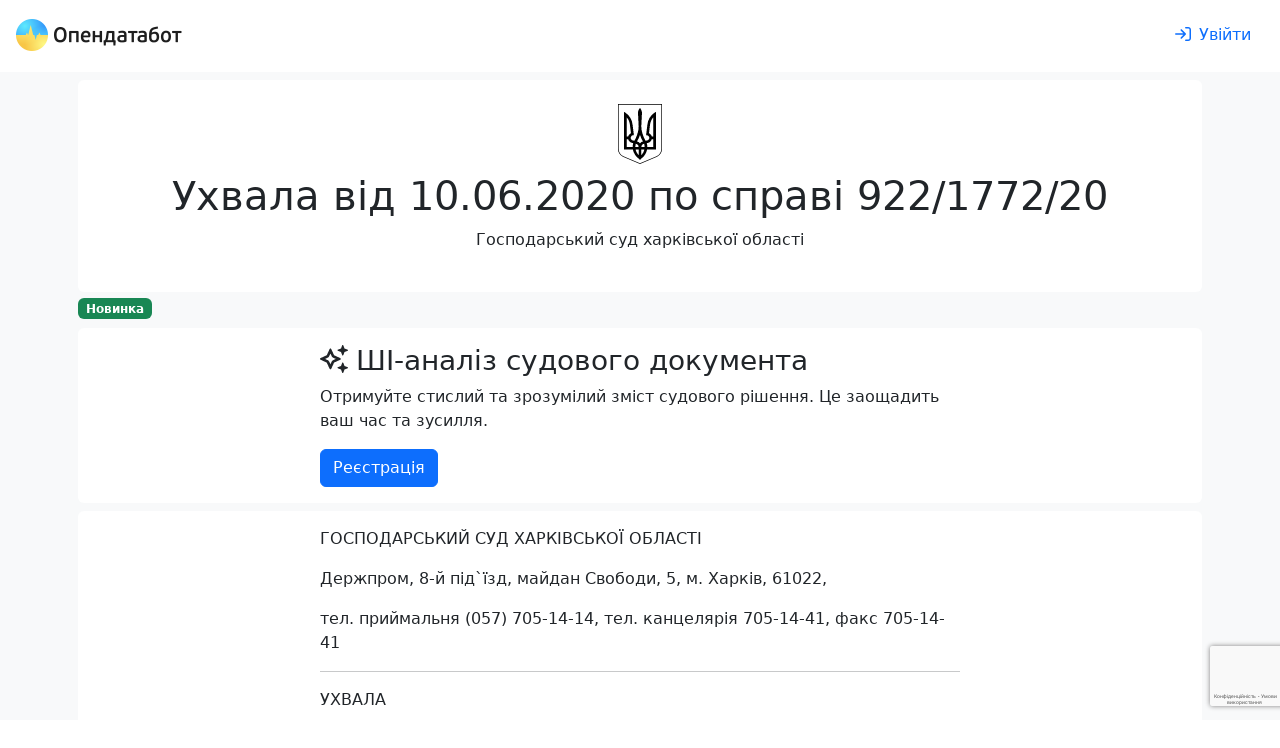

--- FILE ---
content_type: text/html; charset=utf-8
request_url: https://opendatabot.ua/court/89740266-7b4514d8608046b1d0143af77407e933
body_size: 32219
content:
<!DOCTYPE html>
<html  data-head-attrs=""  lang="uk">
  <head>
    <meta charset="UTF-8" />
    <link
      rel="apple-touch-icon-precomposed"
      sizes="57x57"
      href="/court/icons/apple-touch-icon-57x57.png"
    />
    <link
      rel="apple-touch-icon-precomposed"
      sizes="114x114"
      href="/court/icons/apple-touch-icon-114x114.png"
    />
    <link
      rel="apple-touch-icon-precomposed"
      sizes="72x72"
      href="/court/icons/apple-touch-icon-72x72.png"
    />
    <link
      rel="apple-touch-icon-precomposed"
      sizes="144x144"
      href="/court/icons/apple-touch-icon-144x144.png"
    />
    <link
      rel="apple-touch-icon-precomposed"
      sizes="60x60"
      href="/court/icons/apple-touch-icon-60x60.png"
    />
    <link
      rel="apple-touch-icon-precomposed"
      sizes="120x120"
      href="/court/icons/apple-touch-icon-120x120.png"
    />
    <link
      rel="apple-touch-icon-precomposed"
      sizes="76x76"
      href="/court/icons/apple-touch-icon-76x76.png"
    />
    <link
      rel="apple-touch-icon-precomposed"
      sizes="152x152"
      href="/court/icons/apple-touch-icon-152x152.png"
    />
    <link
      rel="icon"
      type="image/png"
      sizes="196x196"
      href="/court/icons/favicon-196x196.png"
    />
    <link
      rel="icon"
      type="image/png"
      sizes="96x96"
      href="/court/icons/favicon-96x96.png"
    />
    <link
      rel="icon"
      type="image/png"
      sizes="32x32"
      href="/court/icons/favicon-32x32.png"
    />
    <link
      rel="icon"
      type="image/png"
      sizes="16x16"
      href="/court/icons/favicon-16x16.png"
    />
    <link
      rel="icon"
      type="image/png"
      sizes="128x128"
      href="/court/icons/favicon-128x128.png"
    />
    <meta
      name="application-name"
      content="Бабуля: цей проект присвячується моїм бабусям Волошка Ганні Федорівні та Хорсєвій Олені Борисівні"
    />
    <meta name="msapplication-TileColor" content="#FFFFFF" />
    <meta name="msapplication-TileImage" content="mstile-144x144.png" />
    <meta name="msapplication-square70x70logo" content="mstile-70x70.png" />
    <meta name="msapplication-square150x150logo" content="mstile-150x150.png" />
    <meta name="msapplication-wide310x150logo" content="mstile-310x150.png" />
    <meta name="msapplication-square310x310logo" content="mstile-310x310.png" />
    <meta name="viewport" content="width=device-width, initial-scale=1.0" />
    <script async src="https://www.googletagmanager.com/gtag/js?id=G-0SS0PS3NLJ"></script>
    <script src="/court/js/analytics.js"></script>
    <script src="/court/js/ga-user.js"></script>
    <script src="/court/js/ga4attribute.js"></script>
    <script type="module" crossorigin src="/court/assets/index.8e47b35d.js"></script>
    <link rel="stylesheet" href="/court/assets/index.7d64a543.css">
  
<title>Ухвала № 89740266 від 10.06.2020 по справі 922/1772/20</title><meta property="fb:app_id" content="1633346113660246"><meta property="og:title" content="Ухвала № 89740266 від 10.06.2020 по справі 922/1772/20"><meta property="og:url" content="https://court.opendatabot.ua/court/89740266-7b4514d8608046b1d0143af77407e933"><meta name="twitter:title" content="Ухвала № 89740266 від 10.06.2020 по справі 922/1772/20"><meta name="description" content="Ухвала № 89740266 від 10.06.2020 по справі 922/1772/20 Розглянув - Господарський суд Харківської області про визнання банкрутом"><meta property="og:description" content="Ухвала № 89740266 від 10.06.2020 по справі 922/1772/20 Розглянув - Господарський суд Харківської області про визнання банкрутом"><meta name="twitter:description" content="Ухвала № 89740266 від 10.06.2020 по справі 922/1772/20 Розглянув - Господарський суд Харківської області про визнання банкрутом"><meta property="og:image" content="https://court.opendatabot.ua/court/twitter-card.png"><meta name="twitter:image" content="https://court.opendatabot.ua/court/twitter-card.png"><meta name="twitter:card" content="summary"><meta name="twitter:site" content="@OpenDataBot"><meta property="og:image:alt" content="Ухвала № 89740266 від 10.06.2020 по справі 922/1772/20"><meta name="twitter:image:alt" content="Ухвала № 89740266 від 10.06.2020 по справі 922/1772/20"><meta property="og:type" content="website"><meta name="robots" content="noindex, follow"><link rel="canonical" href="https://opendatabot.ua/court/89740266-7b4514d8608046b1d0143af77407e933"><script src="https://www.google.com/recaptcha/api.js?hl=uk" async defer></script><script src="https://www.google.com/recaptcha/api.js?render=6LcmcZ4aAAAAABe02WK1E5zQmFkyniCUfld5a8dt" async defer></script><meta name="head:count" content="18"><link rel="modulepreload" crossorigin href="/court/assets/empty.9b7e22d0.js"><link rel="modulepreload" crossorigin href="/court/assets/court.f5c9d1f5.js"><link rel="stylesheet" href="/court/assets/court.1a31fee6.css"><link rel="modulepreload" crossorigin href="/court/assets/FaIcon.0ac001fd.js"><link rel="modulepreload" crossorigin href="/court/assets/Cards.9d3830b5.js"><link rel="stylesheet" href="/court/assets/Cards.40d6d223.css">
</head>

  <body  data-head-attrs="" >
    <script>
      const getStoredTheme = () => localStorage.getItem("theme");
      const setStoredTheme = (theme) => localStorage.setItem("theme", theme);
      const getPreferredTheme = () => {
        const storedTheme = getStoredTheme();
        if (storedTheme) {
          return storedTheme;
        }
        return window.matchMedia("(prefers-color-scheme: dark)").matches
          ? "dark"
          : "light";
      };
      const setTheme = (theme) => {
        if (
          theme === "auto" &&
          window.matchMedia("(prefers-color-scheme: dark)").matches
        ) {
          document.documentElement.setAttribute("data-bs-theme", "dark");
        } else {
          document.documentElement.setAttribute("data-bs-theme", theme);
        }
      };
      setTheme(getPreferredTheme());
      window
        .matchMedia("(prefers-color-scheme: dark)")
        .addEventListener("change", () => {
          const storedTheme = getStoredTheme();
          if (storedTheme !== "light" && storedTheme !== "dark") {
            setTheme(getPreferredTheme());
          }
        });
      window.addEventListener("DOMContentLoaded", () => {
        document
          .querySelectorAll("[data-bs-theme-switch]")
          .forEach((toggle) => {
            const switchTheme = () => {
              const theme = getPreferredTheme() === "dark" ? "light" : "dark";
              setStoredTheme(theme);
              setTheme(theme);
            };
            toggle.addEventListener("click", switchTheme);
          });
      });
    </script>
    <div id="app" data-server-rendered="true"><!--[--><!--[--><div class="bg-body-tertiary"><div class="bg-body"><!--[--><!----><nav class="navbar navbar-light navbar-expand header-light-extended" data-v-a0adbd38><div class="container-fluid d-block px-0" data-v-a0adbd38><div class="d-flex align-items-top px-3 py-2" data-v-a0adbd38><a class="navbar-brand d-print-inline-block" href="/" style="padding-top:0.125rem;" data-v-a0adbd38><img class="img-themed" src="[data-uri]" height="32" width="166" title="Opendatabot" data-v-a0adbd38></a><!----><div class="p-1" data-v-a0adbd38></div><a class="btn btn-link ms-auto text-decoration-none d-print-none" href="/login" aria-label="login" rel="nofollow" data-v-a0adbd38><svg xmlns="http://www.w3.org/2000/svg" viewBox="0 0 512 512" fill="currentColor" class="far fa-sign-in svg-inline--fa me-md-2" data-v-a0adbd38><path d="M217 401L345 273c9.4-9.4 9.4-24.6 0-33.9L217 111c-9.4-9.4-24.6-9.4-33.9 0s-9.4 24.6 0 33.9l87 87L24 232c-13.3 0-24 10.7-24 24s10.7 24 24 24l246.1 0-87 87c-9.4 9.4-9.4 24.6 0 33.9s24.6 9.4 33.9 0zM344 80l80 0c22.1 0 40 17.9 40 40l0 272c0 22.1-17.9 40-40 40l-80 0c-13.3 0-24 10.7-24 24s10.7 24 24 24l80 0c48.6 0 88-39.4 88-88l0-272c0-48.6-39.4-88-88-88l-80 0c-13.3 0-24 10.7-24 24s10.7 24 24 24z"></path></svg><span class="d-none d-md-inline" data-v-a0adbd38>Увійти</span></a></div></div></nav><!--]--></div><div class="container p-2 pb-0"><section class="rounded p-4 mb-1 bg-body"><div class="text-center"><img class="mb-2" height="60" src="https://opendatabot.ua/img/herb.svg" alt="Герб України"><hgroup><h1>Ухвала від 10.06.2020 по справі 922/1772/20</h1><p>Господарський суд харківської області</p></hgroup></div></section><p class="mb-2"><span class="badge text-bg-success">Новинка</span></p><section class="bg-body rounded p-3 mb-2"><div class="fixed-width mx-auto"><hgroup><h3><svg class="svg-inline--fa fa-sparkles me-2" style="" aria-hidden="true" focusable="false" data-prefix="far" data-icon="sparkles" role="img" xmlns="http://www.w3.org/2000/svg" viewBox="0 0 512 512"><path class="" style="" fill="currentColor" d="M327.5 85.2c-4.5 1.7-7.5 6-7.5 10.8s3 9.1 7.5 10.8L384 128l21.2 56.5c1.7 4.5 6 7.5 10.8 7.5s9.1-3 10.8-7.5L448 128l56.5-21.2c4.5-1.7 7.5-6 7.5-10.8s-3-9.1-7.5-10.8L448 64 426.8 7.5C425.1 3 420.8 0 416 0s-9.1 3-10.8 7.5L384 64 327.5 85.2zM9.3 240C3.6 242.6 0 248.3 0 254.6s3.6 11.9 9.3 14.5L26.3 277l8.1 3.7 .6 .3 88.3 40.8L164.1 410l.3 .6 3.7 8.1 7.9 17.1c2.6 5.7 8.3 9.3 14.5 9.3s11.9-3.6 14.5-9.3l7.9-17.1 3.7-8.1 .3-.6 40.8-88.3L346 281l.6-.3 8.1-3.7 17.1-7.9c5.7-2.6 9.3-8.3 9.3-14.5s-3.6-11.9-9.3-14.5l-17.1-7.9-8.1-3.7-.6-.3-88.3-40.8L217 99.1l-.3-.6L213 90.3l-7.9-17.1c-2.6-5.7-8.3-9.3-14.5-9.3s-11.9 3.6-14.5 9.3l-7.9 17.1-3.7 8.1-.3 .6-40.8 88.3L35.1 228.1l-.6 .3-8.1 3.7L9.3 240zm83 14.5l51.2-23.6c10.4-4.8 18.7-13.1 23.5-23.5l23.6-51.2 23.6 51.2c4.8 10.4 13.1 18.7 23.5 23.5l51.2 23.6-51.2 23.6c-10.4 4.8-18.7 13.1-23.5 23.5l-23.6 51.2-23.6-51.2c-4.8-10.4-13.1-18.7-23.5-23.5L92.3 254.6zM384 384l-56.5 21.2c-4.5 1.7-7.5 6-7.5 10.8s3 9.1 7.5 10.8L384 448l21.2 56.5c1.7 4.5 6 7.5 10.8 7.5s9.1-3 10.8-7.5L448 448l56.5-21.2c4.5-1.7 7.5-6 7.5-10.8s-3-9.1-7.5-10.8L448 384l-21.2-56.5c-1.7-4.5-6-7.5-10.8-7.5s-9.1 3-10.8 7.5L384 384z"></path></svg>ШІ-аналіз судового документа</h3><p>Отримуйте стислий та зрозумілий зміст судового рішення. Це заощадить ваш час та зусилля.</p></hgroup><a class="btn btn-primary" href="/registration">Реєстрація</a></div></section><div class="rounded bg-body px-4 p-3 pb-0 mb-2 visited"><div class="fixed-width mx-auto"><p>ГОСПОДАРСЬКИЙ СУД ХАРКІВСЬКОЇ ОБЛАСТІ   </p><p> Держпром, 8-й під`їзд, майдан Свободи, 5, м. Харків, 61022,    </p><p> тел. приймальня (057) 705-14-14, тел. канцелярія 705-14-41, факс 705-14-41  </p><p>  <hr/>  </p><p> УХВАЛА  </p><p>  "10" червня 2020 р.                                                                    Справа № <a href="https://court.opendatabot.ua/cause/922%2F1772%2F20" class="raw-link">922/1772/20</a>   </p><p> Господарський суд Харківської області у складі:  </p><p> судді Кононової О.В.                                  </p><p> розглянувши матеріали по справі  Фізичної особи - підприємця Мирошник Володимир Іванович, м.Харків     </p><p> до   <a class="raw-link" href="https://opendatabot.com/c/39368564">Товариства з обмеженою відповідальністю "Люмієль", м. Харків</a>    </p><p> про визнання банкрутом  </p><p> ВСТАНОВИВ:  </p><p> Фізична особа - підприємець Мирошник Володимир Іванович звернувся до господарського суду Харківської області з заявою про відкриття провадження у справі про банкрутство щодо Товариства з обмеженою відповідальністю "ЛЮМІЄЛЬ", посилаючись на те, що боржник має заборгованість перед кредитором на загальну суму 1 650 000,00 грн, строк сплати якої настав.   </p><p> Розглянувши матеріали заяви Фізичної особи - підприємця Мирошника Володимира Івановича, суд встановив наступне.  </p><p> Відповідно до  ч. 1 ст. 2 Кодексу України з процедур банкрутства  провадження у справах про банкрутство регулюється цим Кодексом, Господарським процесуальним кодексом України, іншими законами України.  </p><p> Відповідно до ст. 34 Кодексу України з процедур банкрутства, заява про відкриття провадження у справі про банкрутство подається кредитором або боржником у письмовій формі та повинна містити: найменування господарського суду, до якого подається заява; найменування боржника, його місцезнаходження, ідентифікаційний код юридичної особи; ім`я або найменування кредитора, його місцезнаходження або місце проживання, ідентифікаційний код юридичної особи або реєстраційний номер облікової картки платника податків, або серію та номер паспорта (для фізичних осіб, які через свої релігійні переконання відмовляються від прийняття реєстраційного номера облікової картки платника податків та повідомили про це відповідний контролюючий орган і мають відмітку у паспорті); виклад обставин, що є підставою для звернення до суду; перелік документів, що додаються до заяви.  </p><p> До заяви кредитора про відкриття провадження у справі про банкрутство додаються: докази сплати судового збору, крім випадків, коли згідно із законом судовий збір не підлягає сплаті; довіреність чи інший документ, що засвідчує повноваження представника, якщо заяву підписано представником; докази авансування винагороди арбітражному керуючому трьох розмірів мінімальної заробітної плати за три місяці виконання повноважень; докази надсилання боржнику копії заяви і доданих до неї документів.  </p><p> Судом встановлено, що заявником ФОП Мирошник В.І. у якості доказів авансування винагороди арбітражному керуючому трьох розмірів мінімальної заробітної плати за три місяці виконання повноважень надана копія платіжного доручення №1 від 04.06.2020 про сплату 42510,00 грн. із зазначенням призначення платежу "авансовий платіж за ст. 34 КУзПБ; НОМЕР_1 ; по заяві ФОП Мирошник В.І. про відкриття провадження у справі про банкрутство". Інформації стосовно якої заяви (справи) сплачено кошти, шляхом зазначення назви боржника, у вказаному платіжному дорученні не міститься. Відсутність цієї інформації в платіжних документах не дає змоги суду перевірити по якій саме справі сплачено кошти.  </p><p> Відділом документального забезпечення та контролю господарського суду Харківської області 09.06.2020 видана довідка про повторне використання платіжного доручення по справі № <a href="https://court.opendatabot.ua/cause/922%2F1772%2F20" class="raw-link">922/1772/20</a>, в який зазначено, що платіжне доручення, яке додано до заяви як авансовий платіж № 1 від 04.06.2020 на суму 42510,00 грн. вже використовується в якості доказу сплати авансового платежу в справах № <a href="https://court.opendatabot.ua/cause/922%2F1762%2F20" class="raw-link">922/1762/20</a>, <a href="https://court.opendatabot.ua/cause/922%2F1764%2F20" class="raw-link">922/1764/20</a>, <a href="https://court.opendatabot.ua/cause/922%2F1765%2F20" class="raw-link">922/1765/20</a>, <a href="https://court.opendatabot.ua/cause/922%2F1766%2F20" class="raw-link">922/1766/20</a>, <a href="https://court.opendatabot.ua/cause/922%2F1767%2F20" class="raw-link">922/1767/20</a>, <a href="https://court.opendatabot.ua/cause/922%2F1768%2F20" class="raw-link">922/1768/20</a>, <a href="https://court.opendatabot.ua/cause/922%2F1769%2F20" class="raw-link">922/1769/20</a>, <a href="https://court.opendatabot.ua/cause/922%2F1770%2F20" class="raw-link">922/1770/20</a>, <a href="https://court.opendatabot.ua/cause/922%2F1771%2F20" class="raw-link">922/1771/20</a>, <a href="https://court.opendatabot.ua/cause/922%2F1773%2F20" class="raw-link">922/1773/20</a>, <a href="https://court.opendatabot.ua/cause/922%2F1774%2F20" class="raw-link">922/1774/20</a>, <a href="https://court.opendatabot.ua/cause/922%2F1775%2F20" class="raw-link">922/1775/20</a> та <a href="https://court.opendatabot.ua/cause/922%2F1776%2F20" class="raw-link">922/1776/20</a>, по яких ініціюючим кредитором є ФОП Мирошник В.І.  </p><p> За інформацією фінансово - економічного відділу господарського суду Харківської області за вказаним платіжним дорученням 04.06.2020 на рахунок суду надійшов лише один платіж у розмірі 42510,00 грн.   </p><p> Крім того, 09.06.2020 господарським судом прийнято до розгляду заяву ФОП Мирошник В.І. про відкриття провадження у справі про банкрутство ТОВ "Укрінвест Трейдинг", про що винесено відповідну ухвалу по справі № <a href="https://court.opendatabot.ua/cause/922%2F1762%2F20" class="raw-link">922/1762/20</a>. Тобто платіжне доручення, яке додано до заяви як авансовий платіж № 1 від 04.06.2020 на суму 42510,00 грн. використано господарським судом по справі № <a href="https://court.opendatabot.ua/cause/922%2F1762%2F20" class="raw-link">922/1762/20</a>.  </p><p> За таких обставин, суд вважає, що додане до заяви ФОП Мирошник В.І. про відкриття провадження у справі про банкрутство щодо Товариства з обмеженою відповідальністю "ЛЮМІЄЛЬ" платіжне доручення № 1 від 04.06.2020 на суму 42510,00 грн. не може вважатись належним доказом авансування винагороди арбітражному керуючому трьох розмірів мінімальної заробітної плати за три місяці виконання повноважень, як того вимагає ст. 34 Кодексу України з процедур банкрутства.  </p><p> Відповідно до ч. 3  ст. 37 Кодексу України з процедур банкрутства  господарський суд залишає без руху заяву про відкриття провадження у справі з підстав, передбачених  статтею 174 Господарського процесуального кодексу України, з урахуванням вимог цього  Кодексу.  </p><p> Згідно з  ст. 174 ГПК України  суддя, встановивши, що позовну заяву подано без додержання вимог, викладених у статтях  162,  164,  172 цього  Кодексу, протягом п`яти днів з дня надходження до суду позовної заяви постановляє ухвалу про залишення позовної заяви без руху.  </p><p> В ухвалі про залишення позовної заяви без руху зазначаються недоліки позовної заяви, спосіб і строк їх усунення, який не може перевищувати десяти днів з дня вручення ухвали про залишення позовної заяви без руху. Якщо ухвала про залишення позовної заяви без руху постановляється з підстави несплати судового збору у встановленому законом розмірі, суд в такій ухвалі повинен зазначити точну суму судового збору, яку необхідно сплатити (доплатити).  </p><p> Якщо позивач усунув недоліки позовної заяви у строк, встановлений судом, вона вважається поданою у день первинного її подання до господарського суду та приймається до розгляду, про що суд постановляє ухвалу в порядку, встановленому  статтею 176 цього Кодексу.  </p><p> Якщо позивач не усунув недоліки позовної заяви у строк, встановлений судом, заява вважається неподаною і повертається особі, що звернулася із позовною заявою.  </p><p> Враховуючи вищевикладене, суд дійшов висновку про залишення заяви ФОП Мирошник В.І. про відкриття провадження у справі про банкрутство щодо Товариства з обмеженою відповідальністю "ГАЛСТЕР ГРУП" без руху.  </p><p> Керуючись ст.ст.  2,  34, 37 Кодексу України з процедур банкрутства, ст.ст. 174,  234 Господарського процесуального кодексу України, суд -  </p><p> УХВАЛИВ:   </p><p> Заяву Фізичної особи - підприємця Мирошник Володимира Івановича  (вх. № 1772/20 від 05.06.2020) про відкриття провадження у справі про банкрутство щодо Товариства з обмеженою відповідальністю "ЛЮМІЄЛЬ" - залишити без руху.  </p><p> Заявнику протягом десяти днів з дня вручення цієї ухвали суду усунути недоліки позовної заяви, а саме надати суду:  </p><p>  - докази (оригінал платіжного доручення) в підтвердження авансування винагороди арбітражному керуючому трьох розмірів мінімальної заробітної плати за три місяці виконання повноважень за подання до суду заяви про відкриття провадження у справі про банкрутство (вх. № 1772/20 від 05.06.2020) щодо ТОВ "ЛЮМІЄЛЬ".   </p><p> Роз`яснити заявнику що в разі усунення недоліків у строк, встановлений судом, вона вважається поданою у день первинного її подання до господарського суду та приймається до розгляду, про що суд постановляє ухвалу в порядку, встановленому ст. 176 цього Кодексу. Якщо заявник не усунув недоліки заяви у строк, встановлений судом, заява вважається неподаною і повертається особі, що звернулася із позовною заявою.  </p><p> Ухвала набирає законної сили з моменту її підписання суддею та оскарженню не підлягає.  </p><p> Ухвала підписана 10 червня 2020 року.     </p><p> Суддя                                                                   Кононова О.В.</p></div><div class="reset-margin-x"><div class="table-responsive" data-v-6b164023><table class="table mb-0" data-v-6b164023><caption data-v-6b164023></caption><tbody data-v-6b164023><!--[--><tr data-v-6b164023><!--[--><!--[--><!----><td data-v-6b164023>Суд</td><!--]--><!--[--><!----><td data-v-6b164023><a href="/c/03500039" data-v-6b164023>Господарський суд Харківської області</a></td><!--]--><!--]--></tr><tr data-v-6b164023><!--[--><!--[--><!----><td data-v-6b164023>Дата ухвалення рішення</td><!--]--><!--[--><!----><td data-v-6b164023>10.06.2020</td><!--]--><!--]--></tr><tr data-v-6b164023><!--[--><!--[--><!----><td data-v-6b164023>Оприлюднено</td><!--]--><!--[--><!----><td data-v-6b164023>11.06.2020</td><!--]--><!--]--></tr><tr data-v-6b164023><!--[--><!--[--><!----><td data-v-6b164023>Номер документу</td><!--]--><!--[--><!----><td data-v-6b164023>89740266</td><!--]--><!--]--></tr><tr data-v-6b164023><!--[--><!--[--><!----><td data-v-6b164023>Судочинство</td><!--]--><!--[--><!----><td data-v-6b164023>Господарське</td><!--]--><!--]--></tr><!--]--></tbody></table><div class="text-end" data-v-6b164023></div></div></div></div><div class="rounded bg-body px-4 p-3 pb-0 mb-2"><h3 class="mb-1">Судовий реєстр по справі —<a class="raw-link ms-1" href="https://court.opendatabot.ua/cause/922%2F1772%2F20">922/1772/20</a></h3><div class="bg-body rounded"><div class="row flex-nowrap flex-lg-wrap scrollable reset-margin-x p-1 cards-bg rounded"><!--[--><div class="col col-lg-4 col-xxl-3 p-0"><div class="p-2 h-100"><div class="card border-0 shadow-sm h-100" data-v-e72edafa><div class="card-body d-flex flex-column" data-v-e72edafa><h4 data-v-e72edafa><a href="90154535-f0f210ed0524cd79c6aaa767f21c6ec7" data-v-e72edafa>Ухвала від 01.07.2020</a></h4><!--[--><p class="card-text" data-v-e72edafa><span data-v-e72edafa>Господарське</span></p><p class="card-text" data-v-e72edafa><span data-v-e72edafa>Господарський суд Харківської області</span></p><p class="card-text" data-v-e72edafa><span data-v-e72edafa>Кононова О.В.</span></p><!--]--><div class="d-flex mt-auto" data-v-e72edafa><!----><!----></div></div></div></div></div><div class="col col-lg-4 col-xxl-3 p-0"><div class="p-2 h-100"><div class="card border-0 shadow-sm h-100" data-v-e72edafa><div class="card-body d-flex flex-column" data-v-e72edafa><h4 data-v-e72edafa><span data-v-e72edafa>Ухвала від 10.06.2020</span></h4><!--[--><p class="card-text" data-v-e72edafa><span data-v-e72edafa>Господарське</span></p><p class="card-text" data-v-e72edafa><span data-v-e72edafa>Господарський суд Харківської області</span></p><p class="card-text" data-v-e72edafa><span data-v-e72edafa>Кононова О.В.</span></p><!--]--><div class="d-flex mt-auto" data-v-e72edafa><!----><!----></div></div></div></div></div><!--]--></div></div></div><div class="bg-body text-center px-4 p-5 rounded d-print-none mb-2"><div class="mx-auto"><!--[--><div class="fs-1">🇺🇦 Опендатабот</div><p>Опендатабот — сервіс моніторингу реєстраційних даних українських компаній та судового реєстру для захисту від рейдерських захоплень і контролю контрагентів.</p><div class="p-2"></div><p>Додайте Опендатабот до улюбленого месенджеру</p><!--]--><p class="text-center"><a class="btn m-1" href="https://telegram.me/OpenDataUABot?start=source_webcom" target="_blank" rel="nofollow"><img class="me-1" src="data:image/svg+xml,%3csvg xmlns=&#39;http://www.w3.org/2000/svg&#39; viewBox=&#39;0 0 32 32&#39;%3e%3cdefs%3e%3clinearGradient id=&#39;a&#39; x1=&#39;.667&#39; y1=&#39;.167&#39; x2=&#39;.417&#39; y2=&#39;.75&#39;%3e%3cstop stop-color=&#39;%2337aee2&#39; offset=&#39;0&#39;/%3e%3cstop stop-color=&#39;%231e96c8&#39; offset=&#39;1&#39;/%3e%3c/linearGradient%3e%3clinearGradient id=&#39;b&#39; x1=&#39;.66&#39; y1=&#39;.437&#39; x2=&#39;.851&#39; y2=&#39;.802&#39;%3e%3cstop stop-color=&#39;%23eff7fc&#39; offset=&#39;0&#39;/%3e%3cstop stop-color=&#39;white&#39; offset=&#39;1&#39;/%3e%3c/linearGradient%3e%3c/defs%3e%3ccircle cx=&#39;16&#39; cy=&#39;16&#39; r=&#39;16&#39; fill=&#39;url(%23a)&#39;/%3e%3cpath d=&#39;M13.07 23.33c-.52 0-.43-.19-.61-.69l-1.53-5.01 11.74-6.96&#39; fill=&#39;%23c8daea&#39;/%3e%3cpath d=&#39;M13.07 23.33c.4 0 .57-.18.8-.4.14-.13.85-.83 2.13-2.07l-2.66-1.61&#39; fill=&#39;%23a9c9dd&#39;/%3e%3cpath d=&#39;M13.34 19.25c3.87 2.86 6.02 4.45 6.45 4.77.73.4 1.26.19 1.45-.68.26-1.24 2.36-11.14 2.62-12.37.27-1.08-.41-1.57-1.11-1.25-1.54.59-13.87 5.35-15.42 5.94-1.05.43-1.04 1.01-.19 1.27.27.09 1.59.5 3.96 1.24 5.49-3.47 8.54-5.39 9.15-5.78.44-.26.83-.12.51.17&#39; fill=&#39;url(%23b)&#39;/%3e%3c/svg%3e" alt width="24" height="24"><span class="align-middle">Телеграм</span></a><a class="btn m-1" href="viber://pa?chatURI=opendatabot&amp;context=source_webcom" target="_blank" rel="nofollow"><img class="me-1" src="data:image/svg+xml,%3c%3fxml version=&#39;1.0&#39; encoding=&#39;UTF-8&#39; standalone=&#39;no&#39;%3f%3e%3csvg xmlns=&#39;http://www.w3.org/2000/svg&#39; xmlns:xlink=&#39;http://www.w3.org/1999/xlink&#39; viewBox=&#39;0 0 32 32&#39;%3e%3ccircle cx=&#39;16&#39; cy=&#39;16&#39; r=&#39;16&#39; fill=&#39;%237c529e&#39;/%3e%3cpath d=&#39;M19.24 15.13C19.04 15.13 18.87 14.97 18.86 14.77C18.79 13.48 18.18 12.85 16.94 12.78C16.73 12.77 16.57 12.59 16.58 12.38C16.59 12.17 16.77 12.01 16.98 12.02C18.62 12.11 19.53 13.05 19.62 14.73C19.63 14.94 19.46 15.12 19.26 15.13C19.25 15.13 19.24 15.13 19.24 15.13&#39; fill=&#39;white&#39; /%3e%3cpath d=&#39;M21.19 15.79C21.18 15.79 21.18 15.79 21.18 15.79C20.97 15.78 20.8 15.61 20.81 15.4C20.84 14.1 20.46 13.04 19.67 12.18C18.88 11.31 17.8 10.84 16.35 10.73C16.14 10.72 15.98 10.54 16 10.33C16.02 10.12 16.2 9.96 16.41 9.98C18.03 10.09 19.32 10.66 20.23 11.66C21.15 12.67 21.6 13.93 21.57 15.41C21.56 15.62 21.39 15.79 21.19 15.79&#39; fill=&#39;white&#39;/%3e%3cpath d=&#39;M22.81 16.19C22.79 13.86 22.12 12.09 20.76 10.76C19.42 9.45 17.72 8.78 15.71 8.76C15.5 8.76 15.33 8.59 15.33 8.38C15.33 8.17 15.5 8 15.71 8C15.71 8 15.72 8 15.72 8C17.93 8.02 19.8 8.76 21.29 10.21C22.78 11.67 23.55 13.68 23.57 16.19C23.57 16.4 23.4 16.57 23.19 16.57C23.19 16.57 23.19 16.57 23.19 16.57C22.94 16.46 22.81 16.33 22.81 16.19Z&#39; fill=&#39;white&#39;/%3e%3cpath d=&#39;M17.53 19.85C17.53 19.85 18.07 19.9 18.36 19.54C18.41 19.47 18.86 18.91 18.92 18.83C19.19 18.48 19.85 18.26 20.49 18.62C20.84 18.82 21.48 19.21 21.88 19.51C22.31 19.82 23.18 20.55 23.18 20.55C23.6 20.9 23.69 21.41 23.41 21.96C23.41 21.96 23.41 21.96 23.41 21.97C23.12 22.48 22.73 22.96 22.24 23.41C22.23 23.41 22.23 23.41 22.23 23.41C21.82 23.75 21.43 23.94 21.04 23.99C20.99 24 20.94 24 20.87 24C20.7 24 20.53 23.98 20.36 23.92C20.36 23.92 20.35 23.91 20.35 23.9C19.75 23.73 18.75 23.31 17.08 22.39C16 21.8 15.1 21.19 14.34 20.58C13.94 20.26 13.53 19.9 13.11 19.49C13.09 19.47 13.08 19.46 13.07 19.45C13.05 19.43 13.04 19.42 13.03 19.4C13.03 19.4 13.03 19.4 13.03 19.4C13.03 19.4 13.03 19.4 13.03 19.4C13.01 19.39 13 19.38 12.98 19.36C12.97 19.35 12.96 19.33 12.94 19.32C12.53 18.9 12.16 18.49 11.85 18.09C11.24 17.33 10.63 16.43 10.04 15.34C9.12 13.68 8.7 12.68 8.53 12.08C8.53 12.08 8.51 12.07 8.51 12.07C8.45 11.9 8.43 11.73 8.43 11.56C8.43 11.49 8.43 11.44 8.44 11.39C8.49 11 8.68 10.6 9.01 10.2C9.02 10.2 9.02 10.2 9.02 10.19C9.47 9.7 9.95 9.31 10.46 9.02C10.47 9.02 10.47 9.02 10.47 9.02C11.02 8.74 11.53 8.83 11.88 9.25C11.88 9.25 12.61 10.12 12.92 10.55C13.22 10.95 13.61 11.59 13.81 11.94C14.17 12.58 13.95 13.24 13.59 13.51C13.52 13.56 12.96 14.01 12.89 14.07C12.53 14.36 12.58 14.89 12.58 14.89C12.58 14.89 13.62 18.85 17.53 19.85&#39; fill=&#39;white&#39; /%3e%3c/svg%3e" alt width="24" height="24"><span class="align-middle">Вайбер</span></a></p><div class="p-2"></div><p class="fw-bold text-center">Опендатабот для телефону</p><p class="text-center"><a href="https://apps.apple.com/ua/app/опендатабот/id1463927156" aria-label="Установити з Appstore"><img class="m-1" src="data:image/svg+xml,%3c%3fxml version=&#39;1.0&#39; encoding=&#39;utf-8&#39;%3f%3e%3c!-- Generator: Adobe Illustrator 16.0.0%2c SVG Export Plug-In . SVG Version: 6.00 Build 0) --%3e%3c!DOCTYPE svg PUBLIC &#39;-//W3C//DTD SVG 1.1//EN&#39; &#39;http://www.w3.org/Graphics/SVG/1.1/DTD/svg11.dtd&#39;%3e%3csvg version=&#39;1.1&#39; id=&#39;US_UK_Download_on_the&#39; xmlns=&#39;http://www.w3.org/2000/svg&#39; xmlns:xlink=&#39;http://www.w3.org/1999/xlink&#39; x=&#39;0px&#39; y=&#39;0px&#39; width=&#39;135px&#39; height=&#39;40px&#39; viewBox=&#39;0 0 135 40&#39; enable-background=&#39;new 0 0 135 40&#39; xml:space=&#39;preserve&#39;%3e%3cg%3e %3cpath fill=&#39;%23A6A6A6&#39; d=&#39;M130.197%2c40H4.729C2.122%2c40%2c0%2c37.872%2c0%2c35.267V4.726C0%2c2.12%2c2.122%2c0%2c4.729%2c0h125.468 C132.803%2c0%2c135%2c2.12%2c135%2c4.726v30.541C135%2c37.872%2c132.803%2c40%2c130.197%2c40L130.197%2c40z&#39;/%3e %3cpath d=&#39;M134.032%2c35.268c0%2c2.116-1.714%2c3.83-3.834%2c3.83H4.729c-2.119%2c0-3.839-1.714-3.839-3.83V4.725 c0-2.115%2c1.72-3.835%2c3.839-3.835h125.468c2.121%2c0%2c3.834%2c1.72%2c3.834%2c3.835L134.032%2c35.268L134.032%2c35.268z&#39;/%3e %3cg%3e %3cg%3e %3cpath fill=&#39;white&#39; d=&#39;M30.128%2c19.784c-0.029-3.223%2c2.639-4.791%2c2.761-4.864c-1.511-2.203-3.853-2.504-4.676-2.528 c-1.967-0.207-3.875%2c1.177-4.877%2c1.177c-1.022%2c0-2.565-1.157-4.228-1.123c-2.14%2c0.033-4.142%2c1.272-5.24%2c3.196 c-2.266%2c3.923-0.576%2c9.688%2c1.595%2c12.859c1.086%2c1.553%2c2.355%2c3.287%2c4.016%2c3.226c1.625-0.067%2c2.232-1.036%2c4.193-1.036 c1.943%2c0%2c2.513%2c1.036%2c4.207%2c0.997c1.744-0.028%2c2.842-1.56%2c3.89-3.127c1.255-1.78%2c1.759-3.533%2c1.779-3.623 C33.507%2c24.924%2c30.161%2c23.647%2c30.128%2c19.784z&#39;/%3e %3cpath fill=&#39;white&#39; d=&#39;M26.928%2c10.306c0.874-1.093%2c1.472-2.58%2c1.306-4.089c-1.265%2c0.056-2.847%2c0.875-3.758%2c1.944 c-0.806%2c0.942-1.526%2c2.486-1.34%2c3.938C24.557%2c12.205%2c26.016%2c11.382%2c26.928%2c10.306z&#39;/%3e %3c/g%3e %3c/g%3e %3cg%3e %3cpath fill=&#39;white&#39; d=&#39;M53.645%2c31.504h-2.271l-1.244-3.909h-4.324l-1.185%2c3.909h-2.211l4.284-13.308h2.646L53.645%2c31.504z M49.755%2c25.955L48.63%2c22.48c-0.119-0.355-0.342-1.191-0.671-2.507h-0.04c-0.131%2c0.566-0.342%2c1.402-0.632%2c2.507l-1.105%2c3.475 H49.755z&#39;/%3e %3cpath fill=&#39;white&#39; d=&#39;M64.662%2c26.588c0%2c1.632-0.441%2c2.922-1.323%2c3.869c-0.79%2c0.843-1.771%2c1.264-2.942%2c1.264 c-1.264%2c0-2.172-0.454-2.725-1.362h-0.04v5.055h-2.132V25.067c0-1.026-0.027-2.079-0.079-3.159h1.875l0.119%2c1.521h0.04 c0.711-1.146%2c1.79-1.718%2c3.238-1.718c1.132%2c0%2c2.077%2c0.447%2c2.833%2c1.342C64.284%2c23.949%2c64.662%2c25.127%2c64.662%2c26.588z M62.49%2c26.666 c0-0.934-0.21-1.704-0.632-2.31c-0.461-0.632-1.08-0.948-1.856-0.948c-0.526%2c0-1.004%2c0.176-1.431%2c0.523 c-0.428%2c0.35-0.708%2c0.807-0.839%2c1.373c-0.066%2c0.264-0.099%2c0.48-0.099%2c0.65v1.6c0%2c0.698%2c0.214%2c1.287%2c0.642%2c1.768 s0.984%2c0.721%2c1.668%2c0.721c0.803%2c0%2c1.428-0.31%2c1.875-0.928C62.266%2c28.496%2c62.49%2c27.68%2c62.49%2c26.666z&#39;/%3e %3cpath fill=&#39;white&#39; d=&#39;M75.699%2c26.588c0%2c1.632-0.441%2c2.922-1.324%2c3.869c-0.789%2c0.843-1.77%2c1.264-2.941%2c1.264 c-1.264%2c0-2.172-0.454-2.724-1.362H68.67v5.055h-2.132V25.067c0-1.026-0.027-2.079-0.079-3.159h1.875l0.119%2c1.521h0.04 c0.71-1.146%2c1.789-1.718%2c3.238-1.718c1.131%2c0%2c2.076%2c0.447%2c2.834%2c1.342C75.32%2c23.949%2c75.699%2c25.127%2c75.699%2c26.588z M73.527%2c26.666 c0-0.934-0.211-1.704-0.633-2.31c-0.461-0.632-1.078-0.948-1.855-0.948c-0.527%2c0-1.004%2c0.176-1.432%2c0.523 c-0.428%2c0.35-0.707%2c0.807-0.838%2c1.373c-0.065%2c0.264-0.099%2c0.48-0.099%2c0.65v1.6c0%2c0.698%2c0.214%2c1.287%2c0.64%2c1.768 c0.428%2c0.48%2c0.984%2c0.721%2c1.67%2c0.721c0.803%2c0%2c1.428-0.31%2c1.875-0.928C73.303%2c28.496%2c73.527%2c27.68%2c73.527%2c26.666z&#39;/%3e %3cpath fill=&#39;white&#39; d=&#39;M88.039%2c27.772c0%2c1.132-0.393%2c2.053-1.182%2c2.764c-0.867%2c0.777-2.074%2c1.165-3.625%2c1.165 c-1.432%2c0-2.58-0.276-3.449-0.829l0.494-1.777c0.936%2c0.566%2c1.963%2c0.85%2c3.082%2c0.85c0.803%2c0%2c1.428-0.182%2c1.877-0.544 c0.447-0.362%2c0.67-0.848%2c0.67-1.454c0-0.54-0.184-0.995-0.553-1.364c-0.367-0.369-0.98-0.712-1.836-1.029 c-2.33-0.869-3.494-2.142-3.494-3.816c0-1.094%2c0.408-1.991%2c1.225-2.689c0.814-0.699%2c1.9-1.048%2c3.258-1.048 c1.211%2c0%2c2.217%2c0.211%2c3.02%2c0.632l-0.533%2c1.738c-0.75-0.408-1.598-0.612-2.547-0.612c-0.75%2c0-1.336%2c0.185-1.756%2c0.553 c-0.355%2c0.329-0.533%2c0.73-0.533%2c1.205c0%2c0.526%2c0.203%2c0.961%2c0.611%2c1.303c0.355%2c0.316%2c1%2c0.658%2c1.936%2c1.027 c1.145%2c0.461%2c1.986%2c1%2c2.527%2c1.618C87.77%2c26.081%2c88.039%2c26.852%2c88.039%2c27.772z&#39;/%3e %3cpath fill=&#39;white&#39; d=&#39;M95.088%2c23.508h-2.35v4.659c0%2c1.185%2c0.414%2c1.777%2c1.244%2c1.777c0.381%2c0%2c0.697-0.033%2c0.947-0.099l0.059%2c1.619 c-0.42%2c0.157-0.973%2c0.236-1.658%2c0.236c-0.842%2c0-1.5-0.257-1.975-0.77c-0.473-0.514-0.711-1.376-0.711-2.587v-4.837h-1.4v-1.6h1.4 v-1.757l2.094-0.632v2.389h2.35V23.508z&#39;/%3e %3cpath fill=&#39;white&#39; d=&#39;M105.691%2c26.627c0%2c1.475-0.422%2c2.686-1.264%2c3.633c-0.883%2c0.975-2.055%2c1.461-3.516%2c1.461 c-1.408%2c0-2.529-0.467-3.365-1.401s-1.254-2.113-1.254-3.534c0-1.487%2c0.43-2.705%2c1.293-3.652c0.861-0.948%2c2.023-1.422%2c3.484-1.422 c1.408%2c0%2c2.541%2c0.467%2c3.396%2c1.402C105.283%2c24.021%2c105.691%2c25.192%2c105.691%2c26.627z M103.479%2c26.696 c0-0.885-0.189-1.644-0.572-2.277c-0.447-0.766-1.086-1.148-1.914-1.148c-0.857%2c0-1.508%2c0.383-1.955%2c1.148 c-0.383%2c0.634-0.572%2c1.405-0.572%2c2.317c0%2c0.885%2c0.189%2c1.644%2c0.572%2c2.276c0.461%2c0.766%2c1.105%2c1.148%2c1.936%2c1.148 c0.814%2c0%2c1.453-0.39%2c1.914-1.168C103.281%2c28.347%2c103.479%2c27.58%2c103.479%2c26.696z&#39;/%3e %3cpath fill=&#39;white&#39; d=&#39;M112.621%2c23.783c-0.211-0.039-0.436-0.059-0.672-0.059c-0.75%2c0-1.33%2c0.283-1.738%2c0.85 c-0.355%2c0.5-0.533%2c1.132-0.533%2c1.895v5.035h-2.131l0.02-6.574c0-1.106-0.027-2.113-0.08-3.021h1.857l0.078%2c1.836h0.059 c0.225-0.631%2c0.58-1.139%2c1.066-1.52c0.475-0.343%2c0.988-0.514%2c1.541-0.514c0.197%2c0%2c0.375%2c0.014%2c0.533%2c0.039V23.783z&#39;/%3e %3cpath fill=&#39;white&#39; d=&#39;M122.156%2c26.252c0%2c0.382-0.025%2c0.704-0.078%2c0.967h-6.396c0.025%2c0.948%2c0.334%2c1.673%2c0.928%2c2.173 c0.539%2c0.447%2c1.236%2c0.671%2c2.092%2c0.671c0.947%2c0%2c1.811-0.151%2c2.588-0.454l0.334%2c1.48c-0.908%2c0.396-1.98%2c0.593-3.217%2c0.593 c-1.488%2c0-2.656-0.438-3.506-1.313c-0.848-0.875-1.273-2.05-1.273-3.524c0-1.447%2c0.395-2.652%2c1.186-3.613 c0.828-1.026%2c1.947-1.539%2c3.355-1.539c1.383%2c0%2c2.43%2c0.513%2c3.141%2c1.539C121.873%2c24.047%2c122.156%2c25.055%2c122.156%2c26.252z M120.123%2c25.699c0.014-0.632-0.125-1.178-0.414-1.639c-0.369-0.593-0.936-0.889-1.699-0.889c-0.697%2c0-1.264%2c0.289-1.697%2c0.869 c-0.355%2c0.461-0.566%2c1.014-0.631%2c1.658H120.123z&#39;/%3e %3c/g%3e %3cg%3e %3cg%3e %3cpath fill=&#39;white&#39; d=&#39;M49.05%2c10.009c0%2c1.177-0.353%2c2.063-1.058%2c2.658c-0.653%2c0.549-1.581%2c0.824-2.783%2c0.824 c-0.596%2c0-1.106-0.026-1.533-0.078V6.982c0.557-0.09%2c1.157-0.136%2c1.805-0.136c1.145%2c0%2c2.008%2c0.249%2c2.59%2c0.747 C48.723%2c8.156%2c49.05%2c8.961%2c49.05%2c10.009z M47.945%2c10.038c0-0.763-0.202-1.348-0.606-1.756c-0.404-0.407-0.994-0.611-1.771-0.611 c-0.33%2c0-0.611%2c0.022-0.844%2c0.068v4.889c0.129%2c0.02%2c0.365%2c0.029%2c0.708%2c0.029c0.802%2c0%2c1.421-0.223%2c1.857-0.669 S47.945%2c10.892%2c47.945%2c10.038z&#39;/%3e %3cpath fill=&#39;white&#39; d=&#39;M54.909%2c11.037c0%2c0.725-0.207%2c1.319-0.621%2c1.785c-0.434%2c0.479-1.009%2c0.718-1.727%2c0.718 c-0.692%2c0-1.243-0.229-1.654-0.689c-0.41-0.459-0.615-1.038-0.615-1.736c0-0.73%2c0.211-1.329%2c0.635-1.794s0.994-0.698%2c1.712-0.698 c0.692%2c0%2c1.248%2c0.229%2c1.669%2c0.688C54.708%2c9.757%2c54.909%2c10.333%2c54.909%2c11.037z M53.822%2c11.071c0-0.435-0.094-0.808-0.281-1.119 c-0.22-0.376-0.533-0.564-0.94-0.564c-0.421%2c0-0.741%2c0.188-0.961%2c0.564c-0.188%2c0.311-0.281%2c0.69-0.281%2c1.138 c0%2c0.435%2c0.094%2c0.808%2c0.281%2c1.119c0.227%2c0.376%2c0.543%2c0.564%2c0.951%2c0.564c0.4%2c0%2c0.714-0.191%2c0.94-0.574 C53.725%2c11.882%2c53.822%2c11.506%2c53.822%2c11.071z&#39;/%3e %3cpath fill=&#39;white&#39; d=&#39;M62.765%2c8.719l-1.475%2c4.714h-0.96l-0.611-2.047c-0.155-0.511-0.281-1.019-0.379-1.523h-0.019 c-0.091%2c0.518-0.217%2c1.025-0.379%2c1.523l-0.649%2c2.047h-0.971l-1.387-4.714h1.077l0.533%2c2.241c0.129%2c0.53%2c0.235%2c1.035%2c0.32%2c1.513 h0.019c0.078-0.394%2c0.207-0.896%2c0.389-1.503l0.669-2.25h0.854l0.641%2c2.202c0.155%2c0.537%2c0.281%2c1.054%2c0.378%2c1.552h0.029 c0.071-0.485%2c0.178-1.002%2c0.32-1.552l0.572-2.202H62.765z&#39;/%3e %3cpath fill=&#39;white&#39; d=&#39;M68.198%2c13.433H67.15v-2.7c0-0.832-0.316-1.248-0.95-1.248c-0.311%2c0-0.562%2c0.114-0.757%2c0.343 c-0.193%2c0.229-0.291%2c0.499-0.291%2c0.808v2.796h-1.048v-3.366c0-0.414-0.013-0.863-0.038-1.349h0.921l0.049%2c0.737h0.029 c0.122-0.229%2c0.304-0.418%2c0.543-0.569c0.284-0.176%2c0.602-0.265%2c0.95-0.265c0.44%2c0%2c0.806%2c0.142%2c1.097%2c0.427 c0.362%2c0.349%2c0.543%2c0.87%2c0.543%2c1.562V13.433z&#39;/%3e %3cpath fill=&#39;white&#39; d=&#39;M71.088%2c13.433h-1.047V6.556h1.047V13.433z&#39;/%3e %3cpath fill=&#39;white&#39; d=&#39;M77.258%2c11.037c0%2c0.725-0.207%2c1.319-0.621%2c1.785c-0.434%2c0.479-1.01%2c0.718-1.727%2c0.718 c-0.693%2c0-1.244-0.229-1.654-0.689c-0.41-0.459-0.615-1.038-0.615-1.736c0-0.73%2c0.211-1.329%2c0.635-1.794s0.994-0.698%2c1.711-0.698 c0.693%2c0%2c1.248%2c0.229%2c1.67%2c0.688C77.057%2c9.757%2c77.258%2c10.333%2c77.258%2c11.037z M76.17%2c11.071c0-0.435-0.094-0.808-0.281-1.119 c-0.219-0.376-0.533-0.564-0.939-0.564c-0.422%2c0-0.742%2c0.188-0.961%2c0.564c-0.188%2c0.311-0.281%2c0.69-0.281%2c1.138 c0%2c0.435%2c0.094%2c0.808%2c0.281%2c1.119c0.227%2c0.376%2c0.543%2c0.564%2c0.951%2c0.564c0.4%2c0%2c0.713-0.191%2c0.939-0.574 C76.074%2c11.882%2c76.17%2c11.506%2c76.17%2c11.071z&#39;/%3e %3cpath fill=&#39;white&#39; d=&#39;M82.33%2c13.433h-0.941l-0.078-0.543h-0.029c-0.322%2c0.433-0.781%2c0.65-1.377%2c0.65 c-0.445%2c0-0.805-0.143-1.076-0.427c-0.246-0.258-0.369-0.579-0.369-0.96c0-0.576%2c0.24-1.015%2c0.723-1.319 c0.482-0.304%2c1.16-0.453%2c2.033-0.446V10.3c0-0.621-0.326-0.931-0.979-0.931c-0.465%2c0-0.875%2c0.117-1.229%2c0.349l-0.213-0.688 c0.438-0.271%2c0.979-0.407%2c1.617-0.407c1.232%2c0%2c1.85%2c0.65%2c1.85%2c1.95v1.736C82.262%2c12.78%2c82.285%2c13.155%2c82.33%2c13.433z M81.242%2c11.813v-0.727c-1.156-0.02-1.734%2c0.297-1.734%2c0.95c0%2c0.246%2c0.066%2c0.43%2c0.201%2c0.553c0.135%2c0.123%2c0.307%2c0.184%2c0.512%2c0.184 c0.23%2c0%2c0.445-0.073%2c0.641-0.218c0.197-0.146%2c0.318-0.331%2c0.363-0.558C81.236%2c11.946%2c81.242%2c11.884%2c81.242%2c11.813z&#39;/%3e %3cpath fill=&#39;white&#39; d=&#39;M88.285%2c13.433h-0.93l-0.049-0.757h-0.029c-0.297%2c0.576-0.803%2c0.864-1.514%2c0.864 c-0.568%2c0-1.041-0.223-1.416-0.669s-0.562-1.025-0.562-1.736c0-0.763%2c0.203-1.381%2c0.611-1.853c0.395-0.44%2c0.879-0.66%2c1.455-0.66 c0.633%2c0%2c1.076%2c0.213%2c1.328%2c0.64h0.02V6.556h1.049v5.607C88.248%2c12.622%2c88.26%2c13.045%2c88.285%2c13.433z M87.199%2c11.445v-0.786 c0-0.136-0.01-0.246-0.029-0.33c-0.059-0.252-0.186-0.464-0.379-0.635c-0.195-0.171-0.43-0.257-0.701-0.257 c-0.391%2c0-0.697%2c0.155-0.922%2c0.466c-0.223%2c0.311-0.336%2c0.708-0.336%2c1.193c0%2c0.466%2c0.107%2c0.844%2c0.322%2c1.135 c0.227%2c0.31%2c0.533%2c0.465%2c0.916%2c0.465c0.344%2c0%2c0.619-0.129%2c0.828-0.388C87.1%2c12.069%2c87.199%2c11.781%2c87.199%2c11.445z&#39;/%3e %3cpath fill=&#39;white&#39; d=&#39;M97.248%2c11.037c0%2c0.725-0.207%2c1.319-0.621%2c1.785c-0.434%2c0.479-1.008%2c0.718-1.727%2c0.718 c-0.691%2c0-1.242-0.229-1.654-0.689c-0.41-0.459-0.615-1.038-0.615-1.736c0-0.73%2c0.211-1.329%2c0.635-1.794s0.994-0.698%2c1.713-0.698 c0.691%2c0%2c1.248%2c0.229%2c1.668%2c0.688C97.047%2c9.757%2c97.248%2c10.333%2c97.248%2c11.037z M96.162%2c11.071c0-0.435-0.094-0.808-0.281-1.119 c-0.221-0.376-0.533-0.564-0.941-0.564c-0.42%2c0-0.74%2c0.188-0.961%2c0.564c-0.188%2c0.311-0.281%2c0.69-0.281%2c1.138 c0%2c0.435%2c0.094%2c0.808%2c0.281%2c1.119c0.227%2c0.376%2c0.543%2c0.564%2c0.951%2c0.564c0.4%2c0%2c0.715-0.191%2c0.941-0.574 C96.064%2c11.882%2c96.162%2c11.506%2c96.162%2c11.071z&#39;/%3e %3cpath fill=&#39;white&#39; d=&#39;M102.883%2c13.433h-1.047v-2.7c0-0.832-0.316-1.248-0.951-1.248c-0.311%2c0-0.562%2c0.114-0.756%2c0.343 s-0.291%2c0.499-0.291%2c0.808v2.796h-1.049v-3.366c0-0.414-0.012-0.863-0.037-1.349h0.92l0.049%2c0.737h0.029 c0.123-0.229%2c0.305-0.418%2c0.543-0.569c0.285-0.176%2c0.602-0.265%2c0.951-0.265c0.439%2c0%2c0.805%2c0.142%2c1.096%2c0.427 c0.363%2c0.349%2c0.543%2c0.87%2c0.543%2c1.562V13.433z&#39;/%3e %3cpath fill=&#39;white&#39; d=&#39;M109.936%2c9.504h-1.154v2.29c0%2c0.582%2c0.205%2c0.873%2c0.611%2c0.873c0.188%2c0%2c0.344-0.016%2c0.467-0.049 l0.027%2c0.795c-0.207%2c0.078-0.479%2c0.117-0.814%2c0.117c-0.414%2c0-0.736-0.126-0.969-0.378c-0.234-0.252-0.35-0.676-0.35-1.271V9.504 h-0.689V8.719h0.689V7.855l1.027-0.31v1.173h1.154V9.504z&#39;/%3e %3cpath fill=&#39;white&#39; d=&#39;M115.484%2c13.433h-1.049v-2.68c0-0.845-0.316-1.268-0.949-1.268c-0.486%2c0-0.818%2c0.245-1%2c0.735 c-0.031%2c0.103-0.049%2c0.229-0.049%2c0.377v2.835h-1.047V6.556h1.047v2.841h0.02c0.33-0.517%2c0.803-0.775%2c1.416-0.775 c0.434%2c0%2c0.793%2c0.142%2c1.078%2c0.427c0.355%2c0.355%2c0.533%2c0.883%2c0.533%2c1.581V13.433z&#39;/%3e %3cpath fill=&#39;white&#39; d=&#39;M121.207%2c10.853c0%2c0.188-0.014%2c0.346-0.039%2c0.475h-3.143c0.014%2c0.466%2c0.164%2c0.821%2c0.455%2c1.067 c0.266%2c0.22%2c0.609%2c0.33%2c1.029%2c0.33c0.465%2c0%2c0.889-0.074%2c1.271-0.223l0.164%2c0.728c-0.447%2c0.194-0.973%2c0.291-1.582%2c0.291 c-0.73%2c0-1.305-0.215-1.721-0.645c-0.418-0.43-0.625-1.007-0.625-1.731c0-0.711%2c0.193-1.303%2c0.582-1.775 c0.406-0.504%2c0.955-0.756%2c1.648-0.756c0.678%2c0%2c1.193%2c0.252%2c1.541%2c0.756C121.068%2c9.77%2c121.207%2c10.265%2c121.207%2c10.853z M120.207%2c10.582c0.008-0.311-0.061-0.579-0.203-0.805c-0.182-0.291-0.459-0.437-0.834-0.437c-0.342%2c0-0.621%2c0.142-0.834%2c0.427 c-0.174%2c0.227-0.277%2c0.498-0.311%2c0.815H120.207z&#39;/%3e %3c/g%3e %3c/g%3e%3c/g%3e%3c/svg%3e" width="135" height="40" alt="Appstore"></a><a href="https://play.google.com/store/apps/details?id=ua.opendatabot&amp;hl=uk" aria-label="Установити з Google Play"><img class="m-1" src="data:image/svg+xml,%3c%3fxml version=&#39;1.0&#39; encoding=&#39;UTF-8&#39; standalone=&#39;no&#39;%3f%3e%3csvg xmlns:dc=&#39;http://purl.org/dc/elements/1.1/&#39; xmlns:cc=&#39;http://creativecommons.org/ns%23&#39; xmlns:rdf=&#39;http://www.w3.org/1999/02/22-rdf-syntax-ns%23&#39; xmlns:svg=&#39;http://www.w3.org/2000/svg&#39; xmlns=&#39;http://www.w3.org/2000/svg&#39; xmlns:sodipodi=&#39;http://sodipodi.sourceforge.net/DTD/sodipodi-0.dtd&#39; xmlns:inkscape=&#39;http://www.inkscape.org/namespaces/inkscape&#39; id=&#39;svg2&#39; version=&#39;1.1&#39; inkscape:version=&#39;0.91 r13725&#39; xml:space=&#39;preserve&#39; width=&#39;135.71649&#39; height=&#39;40.018951&#39; viewBox=&#39;0 0 135.71649 40.018951&#39; sodipodi:docname=&#39;google-play-badge.svg&#39;%3e%3cmetadata id=&#39;metadata8&#39;%3e%3crdf:RDF%3e%3ccc:Work rdf:about=&#39;&#39;%3e%3cdc:format%3eimage/svg%2bxml%3c/dc:format%3e%3cdc:type rdf:resource=&#39;http://purl.org/dc/dcmitype/StillImage&#39; /%3e%3cdc:title%3e%3c/dc:title%3e%3c/cc:Work%3e%3c/rdf:RDF%3e%3c/metadata%3e%3cdefs id=&#39;defs6&#39;%3e%3clinearGradient x1=&#39;31.7997&#39; y1=&#39;183.2903&#39; x2=&#39;15.0173&#39; y2=&#39;166.5079&#39; gradientUnits=&#39;userSpaceOnUse&#39; gradientTransform=&#39;matrix(0.8%2c0%2c0%2c-0.8%2c0%2c161.6)&#39; spreadMethod=&#39;pad&#39; id=&#39;linearGradient50&#39;%3e%3cstop style=&#39;stop-opacity:1%3bstop-color:%2300a0ff&#39; offset=&#39;0&#39; id=&#39;stop52&#39; /%3e%3cstop style=&#39;stop-opacity:1%3bstop-color:%2300a1ff&#39; offset=&#39;0.0066&#39; id=&#39;stop54&#39; /%3e%3cstop style=&#39;stop-opacity:1%3bstop-color:%2300beff&#39; offset=&#39;0.2601&#39; id=&#39;stop56&#39; /%3e%3cstop style=&#39;stop-opacity:1%3bstop-color:%2300d2ff&#39; offset=&#39;0.5122&#39; id=&#39;stop58&#39; /%3e%3cstop style=&#39;stop-opacity:1%3bstop-color:%2300dfff&#39; offset=&#39;0.7604&#39; id=&#39;stop60&#39; /%3e%3cstop style=&#39;stop-opacity:1%3bstop-color:%2300e3ff&#39; offset=&#39;1&#39; id=&#39;stop62&#39; /%3e%3c/linearGradient%3e%3clinearGradient x1=&#39;43.8344&#39; y1=&#39;171.9986&#39; x2=&#39;19.637501&#39; y2=&#39;171.9986&#39; gradientUnits=&#39;userSpaceOnUse&#39; gradientTransform=&#39;matrix(0.8%2c0%2c0%2c-0.8%2c0%2c161.6)&#39; spreadMethod=&#39;pad&#39; id=&#39;linearGradient68&#39;%3e%3cstop style=&#39;stop-opacity:1%3bstop-color:%23ffe000&#39; offset=&#39;0&#39; id=&#39;stop70&#39; /%3e%3cstop style=&#39;stop-opacity:1%3bstop-color:%23ffbd00&#39; offset=&#39;0.4087&#39; id=&#39;stop72&#39; /%3e%3cstop style=&#39;stop-opacity:1%3bstop-color:orange&#39; offset=&#39;0.7754&#39; id=&#39;stop74&#39; /%3e%3cstop style=&#39;stop-opacity:1%3bstop-color:%23ff9c00&#39; offset=&#39;1&#39; id=&#39;stop76&#39; /%3e%3c/linearGradient%3e%3clinearGradient x1=&#39;34.827&#39; y1=&#39;169.7039&#39; x2=&#39;12.0687&#39; y2=&#39;146.9456&#39; gradientUnits=&#39;userSpaceOnUse&#39; gradientTransform=&#39;matrix(0.8%2c0%2c0%2c-0.8%2c0%2c161.6)&#39; spreadMethod=&#39;pad&#39; id=&#39;linearGradient82&#39;%3e%3cstop style=&#39;stop-opacity:1%3bstop-color:%23ff3a44&#39; offset=&#39;0&#39; id=&#39;stop84&#39; /%3e%3cstop style=&#39;stop-opacity:1%3bstop-color:%23c31162&#39; offset=&#39;1&#39; id=&#39;stop86&#39; /%3e%3c/linearGradient%3e%3clinearGradient x1=&#39;17.2973&#39; y1=&#39;191.82381&#39; x2=&#39;27.4599&#39; y2=&#39;181.6613&#39; gradientUnits=&#39;userSpaceOnUse&#39; gradientTransform=&#39;matrix(0.8%2c0%2c0%2c-0.8%2c0%2c161.6)&#39; spreadMethod=&#39;pad&#39; id=&#39;linearGradient92&#39;%3e%3cstop style=&#39;stop-opacity:1%3bstop-color:%2332a071&#39; offset=&#39;0&#39; id=&#39;stop94&#39; /%3e%3cstop style=&#39;stop-opacity:1%3bstop-color:%232da771&#39; offset=&#39;0.0685&#39; id=&#39;stop96&#39; /%3e%3cstop style=&#39;stop-opacity:1%3bstop-color:%2315cf74&#39; offset=&#39;0.4762&#39; id=&#39;stop98&#39; /%3e%3cstop style=&#39;stop-opacity:1%3bstop-color:%2306e775&#39; offset=&#39;0.8009&#39; id=&#39;stop100&#39; /%3e%3cstop style=&#39;stop-opacity:1%3bstop-color:%2300f076&#39; offset=&#39;1&#39; id=&#39;stop102&#39; /%3e%3c/linearGradient%3e%3cclipPath clipPathUnits=&#39;userSpaceOnUse&#39; id=&#39;clipPath110&#39;%3e%3cpath d=&#39;M 0%2c0 124%2c0 124%2c48 0%2c48 0%2c0 Z&#39; id=&#39;path112&#39; inkscape:connector-curvature=&#39;0&#39; /%3e%3c/clipPath%3e%3cmask maskUnits=&#39;userSpaceOnUse&#39; x=&#39;0&#39; y=&#39;0&#39; width=&#39;1&#39; height=&#39;1&#39; id=&#39;mask114&#39;%3e%3cg id=&#39;g116&#39;%3e%3cg clip-path=&#39;url(%23clipPath110)&#39; id=&#39;g118&#39;%3e%3cpath d=&#39;M 0%2c0 124%2c0 124%2c48 0%2c48 0%2c0 Z&#39; style=&#39;fill:black%3bfill-opacity:0.2%3bfill-rule:nonzero%3bstroke:none&#39; id=&#39;path120&#39; inkscape:connector-curvature=&#39;0&#39; /%3e%3c/g%3e%3c/g%3e%3c/mask%3e%3cclipPath clipPathUnits=&#39;userSpaceOnUse&#39; id=&#39;clipPath126&#39;%3e%3cpath d=&#39;M 0%2c0 124%2c0 124%2c48 0%2c48 0%2c0 Z&#39; id=&#39;path128&#39; inkscape:connector-curvature=&#39;0&#39; /%3e%3c/clipPath%3e%3cclipPath clipPathUnits=&#39;userSpaceOnUse&#39; id=&#39;clipPath130&#39;%3e%3cpath d=&#39;M 0%2c0 124%2c0 124%2c48 0%2c48 0%2c0 Z&#39; id=&#39;path132&#39; inkscape:connector-curvature=&#39;0&#39; /%3e%3c/clipPath%3e%3cpattern patternTransform=&#39;matrix(1%2c0%2c0%2c-1%2c0%2c48)&#39; patternUnits=&#39;userSpaceOnUse&#39; x=&#39;0&#39; y=&#39;0&#39; width=&#39;124&#39; height=&#39;48&#39; id=&#39;pattern134&#39;%3e%3cg id=&#39;g136&#39; /%3e%3cg id=&#39;g138&#39;%3e%3cg clip-path=&#39;url(%23clipPath130)&#39; id=&#39;g140&#39;%3e%3cg id=&#39;g142&#39;%3e%3cpath d=&#39;M 29.625%2c20.695 18.012%2c14.098 C 17.363%2c13.727 16.781%2c13.754 16.406%2c14.09 l -0.058%2c-0.063 0.058%2c-0.058 c 0.375%2c-0.336 0.957%2c-0.36 1.606%2c0.011 l 11.687%2c6.641 -0.074%2c0.074 z&#39; style=&#39;fill:black%3bfill-opacity:1%3bfill-rule:nonzero%3bstroke:none&#39; id=&#39;path144&#39; /%3e%3c/g%3e%3c/g%3e%3c/g%3e%3c/pattern%3e%3cclipPath clipPathUnits=&#39;userSpaceOnUse&#39; id=&#39;clipPath158&#39;%3e%3cpath d=&#39;M 0%2c0 124%2c0 124%2c48 0%2c48 0%2c0 Z&#39; id=&#39;path160&#39; inkscape:connector-curvature=&#39;0&#39; /%3e%3c/clipPath%3e%3cmask maskUnits=&#39;userSpaceOnUse&#39; x=&#39;0&#39; y=&#39;0&#39; width=&#39;1&#39; height=&#39;1&#39; id=&#39;mask162&#39;%3e%3cg id=&#39;g164&#39;%3e%3cg clip-path=&#39;url(%23clipPath158)&#39; id=&#39;g166&#39;%3e%3cpath d=&#39;M 0%2c0 124%2c0 124%2c48 0%2c48 0%2c0 Z&#39; style=&#39;fill:black%3bfill-opacity:0.12000002%3bfill-rule:nonzero%3bstroke:none&#39; id=&#39;path168&#39; inkscape:connector-curvature=&#39;0&#39; /%3e%3c/g%3e%3c/g%3e%3c/mask%3e%3cclipPath clipPathUnits=&#39;userSpaceOnUse&#39; id=&#39;clipPath174&#39;%3e%3cpath d=&#39;M 0%2c0 124%2c0 124%2c48 0%2c48 0%2c0 Z&#39; id=&#39;path176&#39; inkscape:connector-curvature=&#39;0&#39; /%3e%3c/clipPath%3e%3cclipPath clipPathUnits=&#39;userSpaceOnUse&#39; id=&#39;clipPath178&#39;%3e%3cpath d=&#39;M 0%2c0 124%2c0 124%2c48 0%2c48 0%2c0 Z&#39; id=&#39;path180&#39; inkscape:connector-curvature=&#39;0&#39; /%3e%3c/clipPath%3e%3cpattern patternTransform=&#39;matrix(1%2c0%2c0%2c-1%2c0%2c48)&#39; patternUnits=&#39;userSpaceOnUse&#39; x=&#39;0&#39; y=&#39;0&#39; width=&#39;124&#39; height=&#39;48&#39; id=&#39;pattern182&#39;%3e%3cg id=&#39;g184&#39; /%3e%3cg id=&#39;g186&#39;%3e%3cg clip-path=&#39;url(%23clipPath178)&#39; id=&#39;g188&#39;%3e%3cg id=&#39;g190&#39;%3e%3cpath d=&#39;m 16.348%2c14.145 c -0.235%2c0.246 -0.371%2c0.628 -0.371%2c1.125 l 0%2c-0.118 c 0%2c-0.496 0.136%2c-0.879 0.371%2c-1.125 l 0.058%2c0.063 -0.058%2c0.055 z&#39; style=&#39;fill:black%3bfill-opacity:1%3bfill-rule:nonzero%3bstroke:none&#39; id=&#39;path192&#39; /%3e%3c/g%3e%3c/g%3e%3c/g%3e%3c/pattern%3e%3cclipPath clipPathUnits=&#39;userSpaceOnUse&#39; id=&#39;clipPath206&#39;%3e%3cpath d=&#39;M 0%2c0 124%2c0 124%2c48 0%2c48 0%2c0 Z&#39; id=&#39;path208&#39; inkscape:connector-curvature=&#39;0&#39; /%3e%3c/clipPath%3e%3cmask maskUnits=&#39;userSpaceOnUse&#39; x=&#39;0&#39; y=&#39;0&#39; width=&#39;1&#39; height=&#39;1&#39; id=&#39;mask210&#39;%3e%3cg id=&#39;g212&#39;%3e%3cg clip-path=&#39;url(%23clipPath206)&#39; id=&#39;g214&#39;%3e%3cpath d=&#39;M 0%2c0 124%2c0 124%2c48 0%2c48 0%2c0 Z&#39; style=&#39;fill:black%3bfill-opacity:0.12000002%3bfill-rule:nonzero%3bstroke:none&#39; id=&#39;path216&#39; inkscape:connector-curvature=&#39;0&#39; /%3e%3c/g%3e%3c/g%3e%3c/mask%3e%3cclipPath clipPathUnits=&#39;userSpaceOnUse&#39; id=&#39;clipPath222&#39;%3e%3cpath d=&#39;M 0%2c0 124%2c0 124%2c48 0%2c48 0%2c0 Z&#39; id=&#39;path224&#39; inkscape:connector-curvature=&#39;0&#39; /%3e%3c/clipPath%3e%3cclipPath clipPathUnits=&#39;userSpaceOnUse&#39; id=&#39;clipPath226&#39;%3e%3cpath d=&#39;M 0%2c0 124%2c0 124%2c48 0%2c48 0%2c0 Z&#39; id=&#39;path228&#39; inkscape:connector-curvature=&#39;0&#39; /%3e%3c/clipPath%3e%3cpattern patternTransform=&#39;matrix(1%2c0%2c0%2c-1%2c0%2c48)&#39; patternUnits=&#39;userSpaceOnUse&#39; x=&#39;0&#39; y=&#39;0&#39; width=&#39;124&#39; height=&#39;48&#39; id=&#39;pattern230&#39;%3e%3cg id=&#39;g232&#39; /%3e%3cg id=&#39;g234&#39;%3e%3cg clip-path=&#39;url(%23clipPath226)&#39; id=&#39;g236&#39;%3e%3cg id=&#39;g238&#39;%3e%3cpath d=&#39;m 33.613%2c22.961 -3.988%2c-2.266 0.074%2c-0.074 3.914%2c2.223 c 0.559%2c0.316 0.836%2c0.734 0.836%2c1.156 -0.047%2c-0.379 -0.332%2c-0.75 -0.836%2c-1.039 z&#39; style=&#39;fill:black%3bfill-opacity:1%3bfill-rule:nonzero%3bstroke:none&#39; id=&#39;path240&#39; /%3e%3c/g%3e%3c/g%3e%3c/g%3e%3c/pattern%3e%3cclipPath clipPathUnits=&#39;userSpaceOnUse&#39; id=&#39;clipPath254&#39;%3e%3cpath d=&#39;M 0%2c0 124%2c0 124%2c48 0%2c48 0%2c0 Z&#39; id=&#39;path256&#39; inkscape:connector-curvature=&#39;0&#39; /%3e%3c/clipPath%3e%3cmask maskUnits=&#39;userSpaceOnUse&#39; x=&#39;0&#39; y=&#39;0&#39; width=&#39;1&#39; height=&#39;1&#39; id=&#39;mask258&#39;%3e%3cg id=&#39;g260&#39;%3e%3cg clip-path=&#39;url(%23clipPath254)&#39; id=&#39;g262&#39;%3e%3cpath d=&#39;M 0%2c0 124%2c0 124%2c48 0%2c48 0%2c0 Z&#39; style=&#39;fill:black%3bfill-opacity:0.25%3bfill-rule:nonzero%3bstroke:none&#39; id=&#39;path264&#39; inkscape:connector-curvature=&#39;0&#39; /%3e%3c/g%3e%3c/g%3e%3c/mask%3e%3cclipPath clipPathUnits=&#39;userSpaceOnUse&#39; id=&#39;clipPath270&#39;%3e%3cpath d=&#39;M 0%2c0 124%2c0 124%2c48 0%2c48 0%2c0 Z&#39; id=&#39;path272&#39; inkscape:connector-curvature=&#39;0&#39; /%3e%3c/clipPath%3e%3cclipPath clipPathUnits=&#39;userSpaceOnUse&#39; id=&#39;clipPath274&#39;%3e%3cpath d=&#39;M 0%2c0 124%2c0 124%2c48 0%2c48 0%2c0 Z&#39; id=&#39;path276&#39; inkscape:connector-curvature=&#39;0&#39; /%3e%3c/clipPath%3e%3cpattern patternTransform=&#39;matrix(1%2c0%2c0%2c-1%2c0%2c48)&#39; patternUnits=&#39;userSpaceOnUse&#39; x=&#39;0&#39; y=&#39;0&#39; width=&#39;124&#39; height=&#39;48&#39; id=&#39;pattern278&#39;%3e%3cg id=&#39;g280&#39; /%3e%3cg id=&#39;g282&#39;%3e%3cg clip-path=&#39;url(%23clipPath274)&#39; id=&#39;g284&#39;%3e%3cg id=&#39;g286&#39;%3e%3cpath d=&#39;m 18.012%2c33.902 15.601%2c-8.863 c 0.508%2c-0.289 0.789%2c-0.66 0.836%2c-1.039 0%2c0.418 -0.277%2c0.836 -0.836%2c1.156 L 18.012%2c34.02 c -1.117%2c0.632 -2.035%2c0.105 -2.035%2c-1.176 l 0%2c-0.114 c 0%2c1.278 0.918%2c1.805 2.035%2c1.172 z&#39; style=&#39;fill:white%3bfill-opacity:1%3bfill-rule:nonzero%3bstroke:none&#39; id=&#39;path288&#39; /%3e%3c/g%3e%3c/g%3e%3c/g%3e%3c/pattern%3e%3c/defs%3e%3csodipodi:namedview pagecolor=&#39;white&#39; bordercolor=&#39;%23666666&#39; borderopacity=&#39;1&#39; objecttolerance=&#39;10&#39; gridtolerance=&#39;10&#39; guidetolerance=&#39;10&#39; inkscape:pageopacity=&#39;0&#39; inkscape:pageshadow=&#39;2&#39; inkscape:window-width=&#39;1366&#39; inkscape:window-height=&#39;705&#39; id=&#39;namedview4&#39; showgrid=&#39;false&#39; inkscape:zoom=&#39;7.6276974&#39; inkscape:cx=&#39;93.965168&#39; inkscape:cy=&#39;29.61582&#39; inkscape:window-x=&#39;-8&#39; inkscape:window-y=&#39;-8&#39; inkscape:window-maximized=&#39;1&#39; inkscape:current-layer=&#39;g10&#39; /%3e%3cg id=&#39;g10&#39; inkscape:groupmode=&#39;layer&#39; inkscape:label=&#39;google-play-badge&#39; transform=&#39;matrix(1.25%2c0%2c0%2c-1.25%2c-9.4247625%2c49.85025)&#39;%3e%3cg id=&#39;g12&#39; transform=&#39;matrix(1.0023923%2c0%2c0%2c0.99072975%2c-0.29664807%2c0)&#39;%3e%3cpath d=&#39;M 112%2c8 12%2c8 C 9.801%2c8 8%2c9.801 8%2c12 l 0%2c24 c 0%2c2.199 1.801%2c4 4%2c4 l 100%2c0 c 2.199%2c0 4%2c-1.801 4%2c-4 l 0%2c-24 c 0%2c-2.199 -1.801%2c-4 -4%2c-4 z&#39; style=&#39;fill:black%3bfill-opacity:1%3bfill-rule:nonzero%3bstroke:none&#39; id=&#39;path14&#39; inkscape:connector-curvature=&#39;0&#39; /%3e%3cpath d=&#39;m 112%2c39.359 c 1.852%2c0 3.359%2c-1.507 3.359%2c-3.359 l 0%2c-24 c 0%2c-1.852 -1.507%2c-3.359 -3.359%2c-3.359 l -100%2c0 c -1.852%2c0 -3.359%2c1.507 -3.359%2c3.359 l 0%2c24 c 0%2c1.852 1.507%2c3.359 3.359%2c3.359 l 100%2c0 M 112%2c40 12%2c40 C 9.801%2c40 8%2c38.199 8%2c36 L 8%2c12 C 8%2c9.801 9.801%2c8 12%2c8 l 100%2c0 c 2.199%2c0 4%2c1.801 4%2c4 l 0%2c24 c 0%2c2.199 -1.801%2c4 -4%2c4 z&#39; style=&#39;fill:%23a6a6a6%3bfill-opacity:1%3bfill-rule:nonzero%3bstroke:none&#39; id=&#39;path16&#39; inkscape:connector-curvature=&#39;0&#39; /%3e%3cg id=&#39;g18&#39; transform=&#39;matrix(1%2c0%2c0%2c-1%2c0%2c48)&#39;%3e%3cpath d=&#39;m 45.934%2c16.195 c 0%2c0.668 -0.2%2c1.203 -0.594%2c1.602 -0.453%2c0.473 -1.043%2c0.711 -1.766%2c0.711 -0.691%2c0 -1.281%2c-0.242 -1.765%2c-0.719 -0.485%2c-0.484 -0.727%2c-1.078 -0.727%2c-1.789 0%2c-0.711 0.242%2c-1.305 0.727%2c-1.785 0.484%2c-0.481 1.074%2c-0.723 1.765%2c-0.723 0.344%2c0 0.672%2c0.071 0.985%2c0.203 0.312%2c0.133 0.566%2c0.313 0.75%2c0.535 l -0.418%2c0.422 c -0.321%2c-0.379 -0.758%2c-0.566 -1.317%2c-0.566 -0.504%2c0 -0.941%2c0.176 -1.312%2c0.531 -0.367%2c0.356 -0.551%2c0.817 -0.551%2c1.383 0%2c0.566 0.184%2c1.031 0.551%2c1.387 0.371%2c0.351 0.808%2c0.531 1.312%2c0.531 0.535%2c0 0.985%2c-0.18 1.34%2c-0.535 0.234%2c-0.235 0.367%2c-0.559 0.402%2c-0.973 l -1.742%2c0 0%2c-0.578 2.324%2c0 c 0.028%2c0.125 0.036%2c0.246 0.036%2c0.363 z&#39; style=&#39;fill:white%3bfill-opacity:1%3bfill-rule:nonzero%3bstroke:white%3bstroke-width:0.16%3bstroke-linecap:butt%3bstroke-linejoin:miter%3bstroke-miterlimit:10%3bstroke-dasharray:none%3bstroke-opacity:1&#39; id=&#39;path20&#39; inkscape:connector-curvature=&#39;0&#39; /%3e%3c/g%3e%3cg id=&#39;g22&#39; transform=&#39;matrix(1%2c0%2c0%2c-1%2c0%2c48)&#39;%3e%3cpath d=&#39;m 49.621%2c14.191 -2.183%2c0 0%2c1.52 1.968%2c0 0%2c0.578 -1.968%2c0 0%2c1.52 2.183%2c0 0%2c0.589 -2.801%2c0 0%2c-4.796 2.801%2c0 0%2c0.589 z&#39; style=&#39;fill:white%3bfill-opacity:1%3bfill-rule:nonzero%3bstroke:white%3bstroke-width:0.16%3bstroke-linecap:butt%3bstroke-linejoin:miter%3bstroke-miterlimit:10%3bstroke-dasharray:none%3bstroke-opacity:1&#39; id=&#39;path24&#39; inkscape:connector-curvature=&#39;0&#39; /%3e%3c/g%3e%3cg id=&#39;g26&#39; transform=&#39;matrix(1%2c0%2c0%2c-1%2c0%2c48)&#39;%3e%3cpath d=&#39;m 52.223%2c18.398 -0.618%2c0 0%2c-4.207 -1.339%2c0 0%2c-0.589 3.297%2c0 0%2c0.589 -1.34%2c0 0%2c4.207 z&#39; style=&#39;fill:white%3bfill-opacity:1%3bfill-rule:nonzero%3bstroke:white%3bstroke-width:0.16%3bstroke-linecap:butt%3bstroke-linejoin:miter%3bstroke-miterlimit:10%3bstroke-dasharray:none%3bstroke-opacity:1&#39; id=&#39;path28&#39; inkscape:connector-curvature=&#39;0&#39; /%3e%3c/g%3e%3cg id=&#39;g30&#39; transform=&#39;matrix(1%2c0%2c0%2c-1%2c0%2c48)&#39;%3e%3cpath d=&#39;m 55.949%2c18.398 0%2c-4.796 0.617%2c0 0%2c4.796 -0.617%2c0 z&#39; style=&#39;fill:white%3bfill-opacity:1%3bfill-rule:nonzero%3bstroke:white%3bstroke-width:0.16%3bstroke-linecap:butt%3bstroke-linejoin:miter%3bstroke-miterlimit:10%3bstroke-dasharray:none%3bstroke-opacity:1&#39; id=&#39;path32&#39; inkscape:connector-curvature=&#39;0&#39; /%3e%3c/g%3e%3cg id=&#39;g34&#39; transform=&#39;matrix(1%2c0%2c0%2c-1%2c0%2c48)&#39;%3e%3cpath d=&#39;m 59.301%2c18.398 -0.613%2c0 0%2c-4.207 -1.344%2c0 0%2c-0.589 3.301%2c0 0%2c0.589 -1.344%2c0 0%2c4.207 z&#39; style=&#39;fill:white%3bfill-opacity:1%3bfill-rule:nonzero%3bstroke:white%3bstroke-width:0.16%3bstroke-linecap:butt%3bstroke-linejoin:miter%3bstroke-miterlimit:10%3bstroke-dasharray:none%3bstroke-opacity:1&#39; id=&#39;path36&#39; inkscape:connector-curvature=&#39;0&#39; /%3e%3c/g%3e%3cg id=&#39;g38&#39; transform=&#39;matrix(1%2c0%2c0%2c-1%2c0%2c48)&#39;%3e%3cpath d=&#39;m 66.887%2c17.781 c -0.473%2c0.485 -1.059%2c0.727 -1.758%2c0.727 -0.703%2c0 -1.289%2c-0.242 -1.762%2c-0.727 C 62.895%2c17.297 62.66%2c16.703 62.66%2c16 c 0%2c-0.703 0.235%2c-1.297 0.707%2c-1.781 0.473%2c-0.485 1.059%2c-0.727 1.762%2c-0.727 0.695%2c0 1.281%2c0.242 1.754%2c0.731 0.476%2c0.488 0.711%2c1.078 0.711%2c1.777 0%2c0.703 -0.235%2c1.297 -0.707%2c1.781 z m -3.063%2c-0.402 c 0.356%2c0.359 0.789%2c0.539 1.305%2c0.539 0.512%2c0 0.949%2c-0.18 1.301%2c-0.539 0.355%2c-0.359 0.535%2c-0.82 0.535%2c-1.379 0%2c-0.559 -0.18%2c-1.02 -0.535%2c-1.379 -0.352%2c-0.359 -0.789%2c-0.539 -1.301%2c-0.539 -0.516%2c0 -0.949%2c0.18 -1.305%2c0.539 -0.355%2c0.359 -0.535%2c0.82 -0.535%2c1.379 0%2c0.559 0.18%2c1.02 0.535%2c1.379 z&#39; style=&#39;fill:white%3bfill-opacity:1%3bfill-rule:nonzero%3bstroke:white%3bstroke-width:0.16%3bstroke-linecap:butt%3bstroke-linejoin:miter%3bstroke-miterlimit:10%3bstroke-dasharray:none%3bstroke-opacity:1&#39; id=&#39;path40&#39; inkscape:connector-curvature=&#39;0&#39; /%3e%3c/g%3e%3cg id=&#39;g42&#39; transform=&#39;matrix(1%2c0%2c0%2c-1%2c0%2c48)&#39;%3e%3cpath d=&#39;m 68.461%2c18.398 0%2c-4.796 0.75%2c0 2.332%2c3.73 0.027%2c0 -0.027%2c-0.922 0%2c-2.808 0.617%2c0 0%2c4.796 -0.644%2c0 -2.442%2c-3.914 -0.027%2c0 0.027%2c0.926 0%2c2.988 -0.613%2c0 z&#39; style=&#39;fill:white%3bfill-opacity:1%3bfill-rule:nonzero%3bstroke:white%3bstroke-width:0.16%3bstroke-linecap:butt%3bstroke-linejoin:miter%3bstroke-miterlimit:10%3bstroke-dasharray:none%3bstroke-opacity:1&#39; id=&#39;path44&#39; inkscape:connector-curvature=&#39;0&#39; /%3e%3c/g%3e%3cpath d=&#39;m 62.508%2c22.598 c -1.879%2c0 -3.414%2c-1.43 -3.414%2c-3.403 0%2c-1.957 1.535%2c-3.402 3.414%2c-3.402 1.883%2c0 3.418%2c1.445 3.418%2c3.402 0%2c1.973 -1.535%2c3.403 -3.418%2c3.403 z m 0%2c-5.465 c -1.031%2c0 -1.918%2c0.851 -1.918%2c2.062 0%2c1.227 0.887%2c2.063 1.918%2c2.063 1.031%2c0 1.922%2c-0.836 1.922%2c-2.063 0%2c-1.211 -0.891%2c-2.062 -1.922%2c-2.062 z m -7.449%2c5.465 c -1.883%2c0 -3.414%2c-1.43 -3.414%2c-3.403 0%2c-1.957 1.531%2c-3.402 3.414%2c-3.402 1.882%2c0 3.414%2c1.445 3.414%2c3.402 0%2c1.973 -1.532%2c3.403 -3.414%2c3.403 z m 0%2c-5.465 c -1.032%2c0 -1.922%2c0.851 -1.922%2c2.062 0%2c1.227 0.89%2c2.063 1.922%2c2.063 1.031%2c0 1.918%2c-0.836 1.918%2c-2.063 0%2c-1.211 -0.887%2c-2.062 -1.918%2c-2.062 z m -8.864%2c4.422 0%2c-1.446 3.453%2c0 c -0.101%2c-0.808 -0.371%2c-1.402 -0.785%2c-1.816 -0.504%2c-0.5 -1.289%2c-1.055 -2.668%2c-1.055 -2.125%2c0 -3.789%2c1.715 -3.789%2c3.84 0%2c2.125 1.664%2c3.84 3.789%2c3.84 1.149%2c0 1.985%2c-0.449 2.602%2c-1.031 l 1.019%2c1.019 c -0.863%2c0.824 -2.011%2c1.457 -3.621%2c1.457 -2.914%2c0 -5.363%2c-2.371 -5.363%2c-5.285 0%2c-2.914 2.449%2c-5.285 5.363%2c-5.285 1.575%2c0 2.758%2c0.516 3.688%2c1.484 0.953%2c0.953 1.25%2c2.293 1.25%2c3.375 0%2c0.336 -0.028%2c0.645 -0.078%2c0.903 l -4.86%2c0 z m 36.246%2c-1.121 c -0.281%2c0.761 -1.148%2c2.164 -2.914%2c2.164 -1.75%2c0 -3.207%2c-1.379 -3.207%2c-3.403 0%2c-1.906 1.442%2c-3.402 3.375%2c-3.402 1.563%2c0 2.465%2c0.953 2.836%2c1.508 l -1.16%2c0.773 c -0.387%2c-0.566 -0.914%2c-0.941 -1.676%2c-0.941 -0.757%2c0 -1.3%2c0.347 -1.648%2c1.031 l 4.551%2c1.883 -0.157%2c0.387 z m -4.64%2c-1.133 c -0.039%2c1.312 1.019%2c1.984 1.777%2c1.984 0.594%2c0 1.098%2c-0.297 1.266%2c-0.722 L 77.801%2c19.301 Z M 74.102%2c16 l 1.496%2c0 0%2c10 -1.496%2c0 0%2c-10 z m -2.45%2c5.84 -0.05%2c0 c -0.336%2c0.398 -0.977%2c0.758 -1.789%2c0.758 -1.704%2c0 -3.262%2c-1.496 -3.262%2c-3.414 0%2c-1.907 1.558%2c-3.391 3.262%2c-3.391 0.812%2c0 1.453%2c0.363 1.789%2c0.773 l 0.05%2c0 0%2c-0.488 c 0%2c-1.301 -0.695%2c-2 -1.816%2c-2 -0.914%2c0 -1.481%2c0.66 -1.715%2c1.215 L 66.82%2c14.75 c 0.375%2c-0.902 1.368%2c-2.012 3.016%2c-2.012 1.754%2c0 3.234%2c1.032 3.234%2c3.543 l 0%2c6.11 -1.418%2c0 0%2c-0.551 z m -1.711%2c-4.707 c -1.031%2c0 -1.894%2c0.863 -1.894%2c2.051 0%2c1.199 0.863%2c2.074 1.894%2c2.074 1.016%2c0 1.817%2c-0.875 1.817%2c-2.074 0%2c-1.188 -0.801%2c-2.051 -1.817%2c-2.051 z M 89.445%2c26 l -3.578%2c0 0%2c-10 1.492%2c0 0%2c3.789 2.086%2c0 c 1.657%2c0 3.282%2c1.199 3.282%2c3.106 0%2c1.906 -1.629%2c3.105 -3.282%2c3.105 z m 0.039%2c-4.82 -2.125%2c0 0%2c3.429 2.125%2c0 c 1.114%2c0 1.75%2c-0.925 1.75%2c-1.714 0%2c-0.774 -0.636%2c-1.715 -1.75%2c-1.715 z m 9.223%2c1.437 c -1.078%2c0 -2.199%2c-0.476 -2.66%2c-1.531 l 1.324%2c-0.555 c 0.285%2c0.555 0.809%2c0.735 1.363%2c0.735 0.774%2c0 1.559%2c-0.465 1.571%2c-1.286 l 0%2c-0.105 c -0.27%2c0.156 -0.848%2c0.387 -1.559%2c0.387 -1.426%2c0 -2.879%2c-0.785 -2.879%2c-2.25 0%2c-1.34 1.168%2c-2.203 2.481%2c-2.203 1.004%2c0 1.558%2c0.453 1.906%2c0.98 l 0.051%2c0 0%2c-0.773 1.441%2c0 0%2c3.836 c 0%2c1.773 -1.324%2c2.765 -3.039%2c2.765 z m -0.18%2c-5.48 c -0.488%2c0 -1.168%2c0.242 -1.168%2c0.847 0%2c0.774 0.848%2c1.071 1.582%2c1.071 0.657%2c0 0.965%2c-0.145 1.364%2c-0.336 -0.117%2c-0.926 -0.914%2c-1.582 -1.778%2c-1.582 z m 8.469%2c5.261 -1.715%2c-4.335 -0.051%2c0 -1.773%2c4.335 -1.609%2c0 2.664%2c-6.058 -1.52%2c-3.371 1.559%2c0 4.105%2c9.429 -1.66%2c0 z M 93.547%2c16 l 1.496%2c0 0%2c10 -1.496%2c0 0%2c-10 z&#39; style=&#39;fill:white%3bfill-opacity:1%3bfill-rule:nonzero%3bstroke:none&#39; id=&#39;path46&#39; inkscape:connector-curvature=&#39;0&#39; /%3e%3cg id=&#39;g48&#39;%3e%3cpath d=&#39;M 16.348%2c33.969 C 16.113%2c33.723 15.977%2c33.34 15.977%2c32.844 l 0%2c-17.692 c 0%2c-0.496 0.136%2c-0.879 0.371%2c-1.125 l 0.058%2c-0.054 9.914%2c9.91 0%2c0.234 -9.914%2c9.91 -0.058%2c-0.058 z&#39; style=&#39;fill:url(%23linearGradient50)%3bfill-opacity:1%3bfill-rule:nonzero%3bstroke:none&#39; id=&#39;path64&#39; inkscape:connector-curvature=&#39;0&#39; /%3e%3c/g%3e%3cg id=&#39;g66&#39;%3e%3cpath d=&#39;m 29.621%2c20.578 -3.301%2c3.305 0%2c0.234 3.305%2c3.305 0.074%2c-0.043 3.914%2c-2.227 c 1.117%2c-0.632 1.117%2c-1.672 0%2c-2.308 l -3.914%2c-2.223 -0.078%2c-0.043 z&#39; style=&#39;fill:url(%23linearGradient68)%3bfill-opacity:1%3bfill-rule:nonzero%3bstroke:none&#39; id=&#39;path78&#39; inkscape:connector-curvature=&#39;0&#39; /%3e%3c/g%3e%3cg id=&#39;g80&#39;%3e%3cpath d=&#39;M 29.699%2c20.621 26.32%2c24 16.348%2c14.027 c 0.371%2c-0.39 0.976%2c-0.437 1.664%2c-0.047 l 11.687%2c6.641&#39; style=&#39;fill:url(%23linearGradient82)%3bfill-opacity:1%3bfill-rule:nonzero%3bstroke:none&#39; id=&#39;path88&#39; inkscape:connector-curvature=&#39;0&#39; /%3e%3c/g%3e%3cg id=&#39;g90&#39;%3e%3cpath d=&#39;M 29.699%2c27.379 18.012%2c34.02 c -0.688%2c0.386 -1.293%2c0.339 -1.664%2c-0.051 L 26.32%2c24 l 3.379%2c3.379 z&#39; style=&#39;fill:url(%23linearGradient92)%3bfill-opacity:1%3bfill-rule:nonzero%3bstroke:none&#39; id=&#39;path104&#39; inkscape:connector-curvature=&#39;0&#39; /%3e%3c/g%3e%3cg id=&#39;g106&#39;%3e%3cg id=&#39;g108&#39; /%3e%3cg id=&#39;g122&#39; mask=&#39;url(%23mask114)&#39;%3e%3cg id=&#39;g124&#39; /%3e%3cg id=&#39;g146&#39;%3e%3cg clip-path=&#39;url(%23clipPath126)&#39; id=&#39;g148&#39;%3e%3cg id=&#39;g150&#39;%3e%3cpath d=&#39;M 0%2c0 124%2c0 124%2c48 0%2c48 0%2c0 Z&#39; style=&#39;fill:url(%23pattern134)%3bfill-opacity:1%3bfill-rule:nonzero%3bstroke:none&#39; id=&#39;path152&#39; inkscape:connector-curvature=&#39;0&#39; /%3e%3c/g%3e%3c/g%3e%3c/g%3e%3c/g%3e%3c/g%3e%3cg id=&#39;g154&#39;%3e%3cg id=&#39;g156&#39; /%3e%3cg id=&#39;g170&#39; mask=&#39;url(%23mask162)&#39;%3e%3cg id=&#39;g172&#39; /%3e%3cg id=&#39;g194&#39;%3e%3cg clip-path=&#39;url(%23clipPath174)&#39; id=&#39;g196&#39;%3e%3cg id=&#39;g198&#39;%3e%3cpath d=&#39;M 0%2c0 124%2c0 124%2c48 0%2c48 0%2c0 Z&#39; style=&#39;fill:url(%23pattern182)%3bfill-opacity:1%3bfill-rule:nonzero%3bstroke:none&#39; id=&#39;path200&#39; inkscape:connector-curvature=&#39;0&#39; /%3e%3c/g%3e%3c/g%3e%3c/g%3e%3c/g%3e%3c/g%3e%3cg id=&#39;g202&#39;%3e%3cg id=&#39;g204&#39; /%3e%3cg id=&#39;g218&#39; mask=&#39;url(%23mask210)&#39;%3e%3cg id=&#39;g220&#39; /%3e%3cg id=&#39;g242&#39;%3e%3cg clip-path=&#39;url(%23clipPath222)&#39; id=&#39;g244&#39;%3e%3cg id=&#39;g246&#39;%3e%3cpath d=&#39;M 0%2c0 124%2c0 124%2c48 0%2c48 0%2c0 Z&#39; style=&#39;fill:url(%23pattern230)%3bfill-opacity:1%3bfill-rule:nonzero%3bstroke:none&#39; id=&#39;path248&#39; inkscape:connector-curvature=&#39;0&#39; /%3e%3c/g%3e%3c/g%3e%3c/g%3e%3c/g%3e%3c/g%3e%3cg id=&#39;g250&#39;%3e%3cg id=&#39;g252&#39; /%3e%3cg id=&#39;g266&#39; mask=&#39;url(%23mask258)&#39;%3e%3cg id=&#39;g268&#39; /%3e%3cg id=&#39;g290&#39;%3e%3cg clip-path=&#39;url(%23clipPath270)&#39; id=&#39;g292&#39;%3e%3cg id=&#39;g294&#39;%3e%3cpath d=&#39;M 0%2c0 124%2c0 124%2c48 0%2c48 0%2c0 Z&#39; style=&#39;fill:url(%23pattern278)%3bfill-opacity:1%3bfill-rule:nonzero%3bstroke:none&#39; id=&#39;path296&#39; inkscape:connector-curvature=&#39;0&#39; /%3e%3c/g%3e%3c/g%3e%3c/g%3e%3c/g%3e%3c/g%3e%3c/g%3e%3c/g%3e%3c/svg%3e" width="135" height="40" alt="Google Play"></a></p></div></div><div class="row"><div class="col"><p>Всі матеріали на цьому сайті розміщені на умовах <a class="link-secondary" rel="license" href="https://creativecommons.org/licenses/by/4.0/legalcode.uk">ліцензії Creative Commons Із Зазначенням Авторства 4.0 Міжнародна</a>, якщо інше не зазначено на відповідній сторінці</p><p>© 2016‒2025<a class="link-secondary ps-1" href="https://opendatabot.ua">Опендатабот</a></p><p>🇺🇦 Зроблено в Україні</p></div></div></div><div class="text-center pb-3"><button class="btn theme-toggle fs-3" id="theme-toggle" title="Toggles light &amp; dark" data-bs-theme-switch><svg class="sun-and-moon" aria-hidden="true" viewBox="0 0 24 24"><mask class="moon" id="moon-mask"><rect x="0" y="0" width="100%" height="100%" fill="white"></rect><circle cx="24" cy="10" r="6" fill="black"></circle></mask><circle class="sun" cx="12" cy="12" r="6" mask="url(#moon-mask)" fill="currentColor"></circle><g class="sun-beams" stroke="currentColor"><line x1="12" y1="1" x2="12" y2="3"></line><line x1="12" y1="21" x2="12" y2="23"></line><line x1="4.22" y1="4.22" x2="5.64" y2="5.64"></line><line x1="18.36" y1="18.36" x2="19.78" y2="19.78"></line><line x1="1" y1="12" x2="3" y2="12"></line><line x1="21" y1="12" x2="23" y2="12"></line><line x1="4.22" y1="19.78" x2="5.64" y2="18.36"></line><line x1="18.36" y1="5.64" x2="19.78" y2="4.22"></line></g></svg></button><div class="p-2"></div></div></div><!--]--><!--]--></div>

  <script>window.__INITIAL_STATE__='{"pageData":{"isCourtResumeLoading":true,"isCourtResumeVisible":false,"courtResume":null,"courtCollapseInstance":null,"recaptchaToken":null,"hasTrackedCourtResumeOpen":false,"hasTrackedCourtResumeFail":false,"courtResumeErrorMessage":"","adjudicationDate":"10.06.2020","publDate":"11.06.2020","courtData":{"doc_id":89740266,"court_code":5023,"court_name":"Господарський суд Харківської області","court_edrpou":"03500039","justice_code":5,"justice_name":"Ухвала","judgment_code":3,"judgment_name":"Господарське","category_code":0,"category_name":"","cause_number":"922\u002F1772\u002F20","adjudication_date":"2020-06-10 00:00:00+03","receipt_date":"2020-06-11 00:00:00+03","date_publ":"2020-06-11 00:00:00+03","judge":"Кононова О.В.","document_link":"https:\u002F\u002Fopendatabot.ua\u002Fcourt\u002F89740266-7b4514d8608046b1d0143af77407e933","text":"ГОСПОДАРСЬКИЙ СУД ХАРКІВСЬКОЇ ОБЛАСТІ   \\n Держпром, 8-й під`їзд, майдан Свободи, 5, м. Харків, 61022,    \\n тел. приймальня (057) 705-14-14, тел. канцелярія 705-14-41, факс 705-14-41  \\n  ________________________________________________________________________________  \\n УХВАЛА  \\n  \\"10\\" червня 2020 р.                                                                    Справа № 922\u002F1772\u002F20   \\n Господарський суд Харківської області у складі:  \\n судді Кононової О.В.                                  \\n розглянувши матеріали по справі  Фізичної особи - підприємця Мирошник Володимир Іванович, м.Харків     \\n до   Товариства з обмеженою відповідальністю \\"Люмієль\\", м. Харків    \\n про визнання банкрутом  \\n ВСТАНОВИВ:  \\n Фізична особа - підприємець Мирошник Володимир Іванович звернувся до господарського суду Харківської області з заявою про відкриття провадження у справі про банкрутство щодо Товариства з обмеженою відповідальністю \\"ЛЮМІЄЛЬ\\", посилаючись на те, що боржник має заборгованість перед кредитором на загальну суму 1 650 000,00 грн, строк сплати якої настав.   \\n Розглянувши матеріали заяви Фізичної особи - підприємця Мирошника Володимира Івановича, суд встановив наступне.  \\n Відповідно до  ч. 1 ст. 2 Кодексу України з процедур банкрутства  провадження у справах про банкрутство регулюється цим Кодексом, Господарським процесуальним кодексом України, іншими законами України.  \\n Відповідно до ст. 34 Кодексу України з процедур банкрутства, заява про відкриття провадження у справі про банкрутство подається кредитором або боржником у письмовій формі та повинна містити: найменування господарського суду, до якого подається заява; найменування боржника, його місцезнаходження, ідентифікаційний код юридичної особи; ім`я або найменування кредитора, його місцезнаходження або місце проживання, ідентифікаційний код юридичної особи або реєстраційний номер облікової картки платника податків, або серію та номер паспорта (для фізичних осіб, які через свої релігійні переконання відмовляються від прийняття реєстраційного номера облікової картки платника податків та повідомили про це відповідний контролюючий орган і мають відмітку у паспорті); виклад обставин, що є підставою для звернення до суду; перелік документів, що додаються до заяви.  \\n До заяви кредитора про відкриття провадження у справі про банкрутство додаються: докази сплати судового збору, крім випадків, коли згідно із законом судовий збір не підлягає сплаті; довіреність чи інший документ, що засвідчує повноваження представника, якщо заяву підписано представником; докази авансування винагороди арбітражному керуючому трьох розмірів мінімальної заробітної плати за три місяці виконання повноважень; докази надсилання боржнику копії заяви і доданих до неї документів.  \\n Судом встановлено, що заявником ФОП Мирошник В.І. у якості доказів авансування винагороди арбітражному керуючому трьох розмірів мінімальної заробітної плати за три місяці виконання повноважень надана копія платіжного доручення №1 від 04.06.2020 про сплату 42510,00 грн. із зазначенням призначення платежу \\"авансовий платіж за ст. 34 КУзПБ; НОМЕР_1 ; по заяві ФОП Мирошник В.І. про відкриття провадження у справі про банкрутство\\". Інформації стосовно якої заяви (справи) сплачено кошти, шляхом зазначення назви боржника, у вказаному платіжному дорученні не міститься. Відсутність цієї інформації в платіжних документах не дає змоги суду перевірити по якій саме справі сплачено кошти.  \\n Відділом документального забезпечення та контролю господарського суду Харківської області 09.06.2020 видана довідка про повторне використання платіжного доручення по справі № 922\u002F1772\u002F20, в який зазначено, що платіжне доручення, яке додано до заяви як авансовий платіж № 1 від 04.06.2020 на суму 42510,00 грн. вже використовується в якості доказу сплати авансового платежу в справах № 922\u002F1762\u002F20, 922\u002F1764\u002F20, 922\u002F1765\u002F20, 922\u002F1766\u002F20, 922\u002F1767\u002F20, 922\u002F1768\u002F20, 922\u002F1769\u002F20, 922\u002F1770\u002F20, 922\u002F1771\u002F20, 922\u002F1773\u002F20, 922\u002F1774\u002F20, 922\u002F1775\u002F20 та 922\u002F1776\u002F20, по яких ініціюючим кредитором є ФОП Мирошник В.І.  \\n За інформацією фінансово - економічного відділу господарського суду Харківської області за вказаним платіжним дорученням 04.06.2020 на рахунок суду надійшов лише один платіж у розмірі 42510,00 грн.   \\n Крім того, 09.06.2020 господарським судом прийнято до розгляду заяву ФОП Мирошник В.І. про відкриття провадження у справі про банкрутство ТОВ \\"Укрінвест Трейдинг\\", про що винесено відповідну ухвалу по справі № 922\u002F1762\u002F20. Тобто платіжне доручення, яке додано до заяви як авансовий платіж № 1 від 04.06.2020 на суму 42510,00 грн. використано господарським судом по справі № 922\u002F1762\u002F20.  \\n За таких обставин, суд вважає, що додане до заяви ФОП Мирошник В.І. про відкриття провадження у справі про банкрутство щодо Товариства з обмеженою відповідальністю \\"ЛЮМІЄЛЬ\\" платіжне доручення № 1 від 04.06.2020 на суму 42510,00 грн. не може вважатись належним доказом авансування винагороди арбітражному керуючому трьох розмірів мінімальної заробітної плати за три місяці виконання повноважень, як того вимагає ст. 34 Кодексу України з процедур банкрутства.  \\n Відповідно до ч. 3  ст. 37 Кодексу України з процедур банкрутства  господарський суд залишає без руху заяву про відкриття провадження у справі з підстав, передбачених  статтею 174 Господарського процесуального кодексу України, з урахуванням вимог цього  Кодексу.  \\n Згідно з  ст. 174 ГПК України  суддя, встановивши, що позовну заяву подано без додержання вимог, викладених у статтях  162,  164,  172 цього  Кодексу, протягом п`яти днів з дня надходження до суду позовної заяви постановляє ухвалу про залишення позовної заяви без руху.  \\n В ухвалі про залишення позовної заяви без руху зазначаються недоліки позовної заяви, спосіб і строк їх усунення, який не може перевищувати десяти днів з дня вручення ухвали про залишення позовної заяви без руху. Якщо ухвала про залишення позовної заяви без руху постановляється з підстави несплати судового збору у встановленому законом розмірі, суд в такій ухвалі повинен зазначити точну суму судового збору, яку необхідно сплатити (доплатити).  \\n Якщо позивач усунув недоліки позовної заяви у строк, встановлений судом, вона вважається поданою у день первинного її подання до господарського суду та приймається до розгляду, про що суд постановляє ухвалу в порядку, встановленому  статтею 176 цього Кодексу.  \\n Якщо позивач не усунув недоліки позовної заяви у строк, встановлений судом, заява вважається неподаною і повертається особі, що звернулася із позовною заявою.  \\n Враховуючи вищевикладене, суд дійшов висновку про залишення заяви ФОП Мирошник В.І. про відкриття провадження у справі про банкрутство щодо Товариства з обмеженою відповідальністю \\"ГАЛСТЕР ГРУП\\" без руху.  \\n Керуючись ст.ст.  2,  34, 37 Кодексу України з процедур банкрутства, ст.ст. 174,  234 Господарського процесуального кодексу України, суд -  \\n УХВАЛИВ:   \\n Заяву Фізичної особи - підприємця Мирошник Володимира Івановича  (вх. № 1772\u002F20 від 05.06.2020) про відкриття провадження у справі про банкрутство щодо Товариства з обмеженою відповідальністю \\"ЛЮМІЄЛЬ\\" - залишити без руху.  \\n Заявнику протягом десяти днів з дня вручення цієї ухвали суду усунути недоліки позовної заяви, а саме надати суду:  \\n  - докази (оригінал платіжного доручення) в підтвердження авансування винагороди арбітражному керуючому трьох розмірів мінімальної заробітної плати за три місяці виконання повноважень за подання до суду заяви про відкриття провадження у справі про банкрутство (вх. № 1772\u002F20 від 05.06.2020) щодо ТОВ \\"ЛЮМІЄЛЬ\\".   \\n Роз`яснити заявнику що в разі усунення недоліків у строк, встановлений судом, вона вважається поданою у день первинного її подання до господарського суду та приймається до розгляду, про що суд постановляє ухвалу в порядку, встановленому ст. 176 цього Кодексу. Якщо заявник не усунув недоліки заяви у строк, встановлений судом, заява вважається неподаною і повертається особі, що звернулася із позовною заявою.  \\n Ухвала набирає законної сили з моменту її підписання суддею та оскарженню не підлягає.  \\n Ухвала підписана 10 червня 2020 року.     \\n Суддя                                                                   Кононова О.В.","meta":{"intro":"10\\" червня 2020 р. Справа № 922\u002F1772\u002F20 Господарський суд Харківської області у складі: судді Кононової О.В. розглянувши матеріали по справі Фізичної особи - підприємця Мирошник Володимир Іванович, м.Харків до Товариства з обмеженою відповідальністю \\"Люмієль\\", м. Харків про визнання банкрутом","operative":"Заяву Фізичної особи - підприємця Мирошник Володимира Івановича (вх. № 1772\u002F20 від 05.06.2020) про відкриття провадження у справі про банкрутство щодо Товариства з обмеженою відповідальністю \\"ЛЮМІЄЛЬ\\" - залишити без руху. Заявнику протягом десяти днів з дня вручення цієї ухвали суду усунути недоліки позовної заяви, а саме надати суду: - докази (оригінал платіжного доручення) в підтвердження авансування винагороди арбітражному керуючому трьох розмірів мінімальної заробітної плати за три місяці виконання повноважень за подання до суду заяви про відкриття провадження у справі про банкрутство (вх. № 1772\u002F20 від 05.06.2020) щодо ТОВ \\"ЛЮМІЄЛЬ\\". Роз`яснити заявнику що в разі усунення недоліків у строк, встановлений судом, вона вважається поданою у день первинного її подання до господарського суду та приймається до розгляду, про що суд постановляє ухвалу в порядку, встановленому ст. 176 цього Кодексу. Якщо заявник не усунув недоліки заяви у строк, встановлений судом, заява вважається неподаною і повертається особі, що звернулася із позовною заявою. Ухвала набирає законної сили з моменту її підписання суддею та оскарженню не підлягає. Ухвала підписана 10 червня 2020 року","result":null,"dispute":{"amount":null,"cost":null,"essence":"визнання банкрутом"},"intro_sides":{"plaintiff_codes":[],"appeal_names":null,"plaintiff_names":[],"defendant_codes":["39368564"],"appeal_codes":[],"cassation_names":null,"defendant_names":["товариство з обмеженою відповідальністю \\"Люмієль\\""],"cassation_codes":[]},"defendant_sides":" Товариства з обмеженою відповідальністю \\"Люмієль\\", м. Харків ","stage":"first","appeal_sides":null,"plaintiff_sides":null,"codes_in_sides":["39368564"],"cassation_sides":null,"operative_sides":{"plaintiff_codes":[],"defendant_codes":[],"plaintiff_names":null,"defendant_names":null},"codes":[]}},"pageTitle":{"heading":"Ухвала","title":"№ 89740266","subtitle":"від 10.06.2020 по справі 922\u002F1772\u002F20"},"courtTitle":"Господарський суд харківської області","justiceTitle":"УХВАЛА","judgmentName":"Господарське","DOCUMENT_TYPES":{"1":"Вирок","2":"Постанова","3":"Рішення","4":"Судовий наказ","5":"Ухвала","6":"Окрема ухвала","7":"Повістка","8":"Запит","9":"Організаційно-розпорядчий документ","10":"Окрема думка","11":"Вхідний документ","12":"Оголошення про виклик особи зареєстроване місце проживання (перебування), місцезнаходження чи місце роботи якої невідоме","13":"Виконавчий лист"},"courtDecisions":[{"title":{"text":"Ухвала від 01.07.2020","url":"90154535-f0f210ed0524cd79c6aaa767f21c6ec7"},"paragraphs":["Господарське","Господарський суд Харківської області","Кононова О.В."]},{"title":{"text":"Ухвала від 10.06.2020","url":""},"paragraphs":["Господарське","Господарський суд Харківської області","Кононова О.В."]}],"user":null,"meta":{"title":"Ухвала № 89740266 від 10.06.2020 по справі 922\u002F1772\u002F20","description":"Ухвала № 89740266 від 10.06.2020 по справі 922\u002F1772\u002F20 Розглянув - Господарський суд Харківської області про визнання банкрутом"},"doc_id":89740266,"judgment_code":3,"courtId":"89740266","tableInfo":[["Суд",{"value":{"text":"Господарський суд Харківської області","link":"\u002Fc\u002F03500039"}}],["Дата ухвалення рішення","10.06.2020"],["Оприлюднено","11.06.2020"],["Номер документу",89740266],["Судочинство","Господарське"]],"status":200}}'</script>
    
  </body>
</html>


--- FILE ---
content_type: text/html; charset=utf-8
request_url: https://www.google.com/recaptcha/api2/anchor?ar=1&k=6LcmcZ4aAAAAABe02WK1E5zQmFkyniCUfld5a8dt&co=aHR0cHM6Ly9vcGVuZGF0YWJvdC51YTo0NDM.&hl=uk&v=cLm1zuaUXPLFw7nzKiQTH1dX&size=invisible&anchor-ms=20000&execute-ms=15000&cb=usbrrbtqvvo7
body_size: 45458
content:
<!DOCTYPE HTML><html dir="ltr" lang="uk"><head><meta http-equiv="Content-Type" content="text/html; charset=UTF-8">
<meta http-equiv="X-UA-Compatible" content="IE=edge">
<title>reCAPTCHA</title>
<style type="text/css">
/* cyrillic-ext */
@font-face {
  font-family: 'Roboto';
  font-style: normal;
  font-weight: 400;
  src: url(//fonts.gstatic.com/s/roboto/v18/KFOmCnqEu92Fr1Mu72xKKTU1Kvnz.woff2) format('woff2');
  unicode-range: U+0460-052F, U+1C80-1C8A, U+20B4, U+2DE0-2DFF, U+A640-A69F, U+FE2E-FE2F;
}
/* cyrillic */
@font-face {
  font-family: 'Roboto';
  font-style: normal;
  font-weight: 400;
  src: url(//fonts.gstatic.com/s/roboto/v18/KFOmCnqEu92Fr1Mu5mxKKTU1Kvnz.woff2) format('woff2');
  unicode-range: U+0301, U+0400-045F, U+0490-0491, U+04B0-04B1, U+2116;
}
/* greek-ext */
@font-face {
  font-family: 'Roboto';
  font-style: normal;
  font-weight: 400;
  src: url(//fonts.gstatic.com/s/roboto/v18/KFOmCnqEu92Fr1Mu7mxKKTU1Kvnz.woff2) format('woff2');
  unicode-range: U+1F00-1FFF;
}
/* greek */
@font-face {
  font-family: 'Roboto';
  font-style: normal;
  font-weight: 400;
  src: url(//fonts.gstatic.com/s/roboto/v18/KFOmCnqEu92Fr1Mu4WxKKTU1Kvnz.woff2) format('woff2');
  unicode-range: U+0370-0377, U+037A-037F, U+0384-038A, U+038C, U+038E-03A1, U+03A3-03FF;
}
/* vietnamese */
@font-face {
  font-family: 'Roboto';
  font-style: normal;
  font-weight: 400;
  src: url(//fonts.gstatic.com/s/roboto/v18/KFOmCnqEu92Fr1Mu7WxKKTU1Kvnz.woff2) format('woff2');
  unicode-range: U+0102-0103, U+0110-0111, U+0128-0129, U+0168-0169, U+01A0-01A1, U+01AF-01B0, U+0300-0301, U+0303-0304, U+0308-0309, U+0323, U+0329, U+1EA0-1EF9, U+20AB;
}
/* latin-ext */
@font-face {
  font-family: 'Roboto';
  font-style: normal;
  font-weight: 400;
  src: url(//fonts.gstatic.com/s/roboto/v18/KFOmCnqEu92Fr1Mu7GxKKTU1Kvnz.woff2) format('woff2');
  unicode-range: U+0100-02BA, U+02BD-02C5, U+02C7-02CC, U+02CE-02D7, U+02DD-02FF, U+0304, U+0308, U+0329, U+1D00-1DBF, U+1E00-1E9F, U+1EF2-1EFF, U+2020, U+20A0-20AB, U+20AD-20C0, U+2113, U+2C60-2C7F, U+A720-A7FF;
}
/* latin */
@font-face {
  font-family: 'Roboto';
  font-style: normal;
  font-weight: 400;
  src: url(//fonts.gstatic.com/s/roboto/v18/KFOmCnqEu92Fr1Mu4mxKKTU1Kg.woff2) format('woff2');
  unicode-range: U+0000-00FF, U+0131, U+0152-0153, U+02BB-02BC, U+02C6, U+02DA, U+02DC, U+0304, U+0308, U+0329, U+2000-206F, U+20AC, U+2122, U+2191, U+2193, U+2212, U+2215, U+FEFF, U+FFFD;
}
/* cyrillic-ext */
@font-face {
  font-family: 'Roboto';
  font-style: normal;
  font-weight: 500;
  src: url(//fonts.gstatic.com/s/roboto/v18/KFOlCnqEu92Fr1MmEU9fCRc4AMP6lbBP.woff2) format('woff2');
  unicode-range: U+0460-052F, U+1C80-1C8A, U+20B4, U+2DE0-2DFF, U+A640-A69F, U+FE2E-FE2F;
}
/* cyrillic */
@font-face {
  font-family: 'Roboto';
  font-style: normal;
  font-weight: 500;
  src: url(//fonts.gstatic.com/s/roboto/v18/KFOlCnqEu92Fr1MmEU9fABc4AMP6lbBP.woff2) format('woff2');
  unicode-range: U+0301, U+0400-045F, U+0490-0491, U+04B0-04B1, U+2116;
}
/* greek-ext */
@font-face {
  font-family: 'Roboto';
  font-style: normal;
  font-weight: 500;
  src: url(//fonts.gstatic.com/s/roboto/v18/KFOlCnqEu92Fr1MmEU9fCBc4AMP6lbBP.woff2) format('woff2');
  unicode-range: U+1F00-1FFF;
}
/* greek */
@font-face {
  font-family: 'Roboto';
  font-style: normal;
  font-weight: 500;
  src: url(//fonts.gstatic.com/s/roboto/v18/KFOlCnqEu92Fr1MmEU9fBxc4AMP6lbBP.woff2) format('woff2');
  unicode-range: U+0370-0377, U+037A-037F, U+0384-038A, U+038C, U+038E-03A1, U+03A3-03FF;
}
/* vietnamese */
@font-face {
  font-family: 'Roboto';
  font-style: normal;
  font-weight: 500;
  src: url(//fonts.gstatic.com/s/roboto/v18/KFOlCnqEu92Fr1MmEU9fCxc4AMP6lbBP.woff2) format('woff2');
  unicode-range: U+0102-0103, U+0110-0111, U+0128-0129, U+0168-0169, U+01A0-01A1, U+01AF-01B0, U+0300-0301, U+0303-0304, U+0308-0309, U+0323, U+0329, U+1EA0-1EF9, U+20AB;
}
/* latin-ext */
@font-face {
  font-family: 'Roboto';
  font-style: normal;
  font-weight: 500;
  src: url(//fonts.gstatic.com/s/roboto/v18/KFOlCnqEu92Fr1MmEU9fChc4AMP6lbBP.woff2) format('woff2');
  unicode-range: U+0100-02BA, U+02BD-02C5, U+02C7-02CC, U+02CE-02D7, U+02DD-02FF, U+0304, U+0308, U+0329, U+1D00-1DBF, U+1E00-1E9F, U+1EF2-1EFF, U+2020, U+20A0-20AB, U+20AD-20C0, U+2113, U+2C60-2C7F, U+A720-A7FF;
}
/* latin */
@font-face {
  font-family: 'Roboto';
  font-style: normal;
  font-weight: 500;
  src: url(//fonts.gstatic.com/s/roboto/v18/KFOlCnqEu92Fr1MmEU9fBBc4AMP6lQ.woff2) format('woff2');
  unicode-range: U+0000-00FF, U+0131, U+0152-0153, U+02BB-02BC, U+02C6, U+02DA, U+02DC, U+0304, U+0308, U+0329, U+2000-206F, U+20AC, U+2122, U+2191, U+2193, U+2212, U+2215, U+FEFF, U+FFFD;
}
/* cyrillic-ext */
@font-face {
  font-family: 'Roboto';
  font-style: normal;
  font-weight: 900;
  src: url(//fonts.gstatic.com/s/roboto/v18/KFOlCnqEu92Fr1MmYUtfCRc4AMP6lbBP.woff2) format('woff2');
  unicode-range: U+0460-052F, U+1C80-1C8A, U+20B4, U+2DE0-2DFF, U+A640-A69F, U+FE2E-FE2F;
}
/* cyrillic */
@font-face {
  font-family: 'Roboto';
  font-style: normal;
  font-weight: 900;
  src: url(//fonts.gstatic.com/s/roboto/v18/KFOlCnqEu92Fr1MmYUtfABc4AMP6lbBP.woff2) format('woff2');
  unicode-range: U+0301, U+0400-045F, U+0490-0491, U+04B0-04B1, U+2116;
}
/* greek-ext */
@font-face {
  font-family: 'Roboto';
  font-style: normal;
  font-weight: 900;
  src: url(//fonts.gstatic.com/s/roboto/v18/KFOlCnqEu92Fr1MmYUtfCBc4AMP6lbBP.woff2) format('woff2');
  unicode-range: U+1F00-1FFF;
}
/* greek */
@font-face {
  font-family: 'Roboto';
  font-style: normal;
  font-weight: 900;
  src: url(//fonts.gstatic.com/s/roboto/v18/KFOlCnqEu92Fr1MmYUtfBxc4AMP6lbBP.woff2) format('woff2');
  unicode-range: U+0370-0377, U+037A-037F, U+0384-038A, U+038C, U+038E-03A1, U+03A3-03FF;
}
/* vietnamese */
@font-face {
  font-family: 'Roboto';
  font-style: normal;
  font-weight: 900;
  src: url(//fonts.gstatic.com/s/roboto/v18/KFOlCnqEu92Fr1MmYUtfCxc4AMP6lbBP.woff2) format('woff2');
  unicode-range: U+0102-0103, U+0110-0111, U+0128-0129, U+0168-0169, U+01A0-01A1, U+01AF-01B0, U+0300-0301, U+0303-0304, U+0308-0309, U+0323, U+0329, U+1EA0-1EF9, U+20AB;
}
/* latin-ext */
@font-face {
  font-family: 'Roboto';
  font-style: normal;
  font-weight: 900;
  src: url(//fonts.gstatic.com/s/roboto/v18/KFOlCnqEu92Fr1MmYUtfChc4AMP6lbBP.woff2) format('woff2');
  unicode-range: U+0100-02BA, U+02BD-02C5, U+02C7-02CC, U+02CE-02D7, U+02DD-02FF, U+0304, U+0308, U+0329, U+1D00-1DBF, U+1E00-1E9F, U+1EF2-1EFF, U+2020, U+20A0-20AB, U+20AD-20C0, U+2113, U+2C60-2C7F, U+A720-A7FF;
}
/* latin */
@font-face {
  font-family: 'Roboto';
  font-style: normal;
  font-weight: 900;
  src: url(//fonts.gstatic.com/s/roboto/v18/KFOlCnqEu92Fr1MmYUtfBBc4AMP6lQ.woff2) format('woff2');
  unicode-range: U+0000-00FF, U+0131, U+0152-0153, U+02BB-02BC, U+02C6, U+02DA, U+02DC, U+0304, U+0308, U+0329, U+2000-206F, U+20AC, U+2122, U+2191, U+2193, U+2212, U+2215, U+FEFF, U+FFFD;
}

</style>
<link rel="stylesheet" type="text/css" href="https://www.gstatic.com/recaptcha/releases/cLm1zuaUXPLFw7nzKiQTH1dX/styles__ltr.css">
<script nonce="LKQ0h6fBC9ni99Q9KPlOFQ" type="text/javascript">window['__recaptcha_api'] = 'https://www.google.com/recaptcha/api2/';</script>
<script type="text/javascript" src="https://www.gstatic.com/recaptcha/releases/cLm1zuaUXPLFw7nzKiQTH1dX/recaptcha__uk.js" nonce="LKQ0h6fBC9ni99Q9KPlOFQ">
      
    </script></head>
<body><div id="rc-anchor-alert" class="rc-anchor-alert"></div>
<input type="hidden" id="recaptcha-token" value="[base64]">
<script type="text/javascript" nonce="LKQ0h6fBC9ni99Q9KPlOFQ">
      recaptcha.anchor.Main.init("[\x22ainput\x22,[\x22bgdata\x22,\x22\x22,\[base64]/[base64]/[base64]/[base64]/[base64]/SVtnKytdPU46KE48MjA0OD9JW2crK109Tj4+NnwxOTI6KChOJjY0NTEyKT09NTUyOTYmJk0rMTxwLmxlbmd0aCYmKHAuY2hhckNvZGVBdChNKzEpJjY0NTEyKT09NTYzMjA/[base64]/eihNLHApOm0oMCxNLFtULDIxLGddKSxmKHAsZmFsc2UsZmFsc2UsTSl9Y2F0Y2goYil7UyhNLDI3Nik/[base64]/[base64]/[base64]/[base64]/[base64]/[base64]\\u003d\x22,\[base64]\\u003d\x22,\x22YcK5wow7S8Kpw5Arw6TCsR0Vw5Bmw4nDgBPDljshPcOwFMOEdA1zwoMkdsKYHMOFdxp7KFrDvQ3Dr2DCgx/[base64]/DvMOawr/DuX0LTxfClMKOw6lcFFZnF8KVNC1Jw5xRwq0lR3PDjsOjGcOZwop1w7F6wpMxw41qwr4jw7PCnXjCiH8AMcO+HzkcQ8OWC8OPNxXCrxpWNE1xPR4VJcKQwolKw70kwoXDvMOTAcK/BsOcw6DCncOnX3rDlMKhw4rDiBoEwqFYw7vClcKTPMK0LsO3ARJEwoRKT8OHMWsDwpLDlh7DrnhJwpR6EhLDmsKDG0RBGD3DssKZwoMFHMK0w4vCpsO0wpvDlz0pXnnCssKMwrbDhX4Ow5TDusOJwrYRwr/DksKQw6HCt8KSZhgqwpzCt0HDonARwoXCncK5wqIBNsK5w6dQOcKgwoMuKsKlwpPDssK2VsObO8K0w6nCqVrDu8K9w54nfcOxFcKJZsOiw53CucOJN8OCURLDgBUow6R/[base64]/[base64]/wrpHw7XCqcK4w6vDgnVpWjBqw5J1G2ofdTPDv8KQwplKUUliWVMBwonCvlTDiU/[base64]/[base64]/CusKJOB/DtcOka8KcSzDDt8Kyw6PCoVs9McOUwozCoR0Zw4Zfw6LDoAQmwoAQbjtqUcO7wpVRw7xjw7RxI3dUwqUSw4daVkwhLsO2w4jDvXhcw61TVQo8bWnCpsKLw4BXecOzLsOuM8OxHMK9w7/CtwVww6TDgMKkacKbw7NdV8OfaxoPFlFbw7lswrBrZ8O8B0jDpBoEJMO8w67DocKOw6cEDgTDgcOqUk9DDMKQwrrCvsKKw7LDgMOEwpLDtMORw6bDh1tua8Kvw407fRJRw6PDiTDDnsOYw4zCoMO6SMOVw73CvcK8woXDjy1lwp90csOiwqdkwoJ/w4HDrMOTP2fCqXzCtwRYwr4JOcOywrnDicKWRsOPw5LCuMKPw7ZiMCXDosKtwr3CjsO/WV3DnmV7wqDDsA0Jw7HCsF3Ck3V9RnpTUMO0PnFZdmfDi1vCm8O9woXCoMOeJm/Cm2PCrzsEfRLCrsOpw7F2w7FRwpxmwoZMQiDCimbDoMOWccODB8KYTwYLwrLCjF0Tw4vCgmTCgMOoa8OeTyzCosO8wpTDv8Kiw5orw4/CpMOxwpPCnVpawptHHE/Di8K6w6rCv8KyZCE+FRlYwqktaMKlwp1iCsO3wozDg8OXwpDDo8O8w7pnw77DnMO+w4xSwpl1wqbCtiM6fMKgZWJKwqjDjMOZwphhw6hjw7TDmwYGYsKJNsOUIB0WDGhvFXM9VhjCrwXDphHCosKEwppxwp/[base64]/VizDmcOCDFFyfHcFWMKOEn0Kw7VcXcO+w4bCpW5nB2LCuyvCijQuCMO1wqd0JhctP0TDl8KWw7IeIsKnecO/[base64]/Dr18Zw4/Do8OPKsKkw4zDhsOQRV5nwovChBccw7vDkcK0TCoPTcOmFSfDg8Oaw4rCjyNGb8OIJXLCpMKlLAt7HcO4ZTRvw5bCmjgWw7o3d2vDq8Okw7XCoMOlw6LCoMOodcOZw5TDqsOMQsOJwqLDvsKDwrvDjG4YP8O1wpDDlMOjw7wIHRAsd8O/w6PDlid/w7Ugw4jDtUgmwrjDk37CusKcw7jDlMKewofCmcKeI8OCLcKvVcO/w7tQwqRpw61tw4DDisOywpQoc8K1HjTCgyXDjxPCr8Kiw4TCl03CrsOyKQtvI3vCtj/DisKtCsK7RmbCsMK/H2o4XMOSbFPCqsK2K8OIw6tbRH0dw7XCssKkwr3DvR4jwqXDr8KLGcKUCcOHDxXDlm44XB3DjU3CrFjDvw8bw61zM8KRwoJCKcOxMMKwAMOzw6dRGAvCpMKDw6xVZ8O9wqRFw47DoyxKwoTDu2hdInZ3M1/Cv8KbwrQgwq/DisORwqEjwoPDrhcPwp0CEcKlfcOVNsKEwpjCj8OcEgnChVo1wpcywr0mwpcdw55+bMOqw7/CsxAsO8OGAWjDk8KPMXzDrBg4eEjDuyLDmEDDksOEwoJswo9ZAxDDkhkJwr3CpsK+w4xoesKePhXDtBvDhcO4w58yWcOjw4BIdMOAwqjCnMKuw4PDmMKdw5pQw6wOe8ORwrUpwr/CjiRkOcOMwqrCuzF5wqrCrcORRQF+w78nwrXDoMK2w4gIA8KMw6kUwrzDsMKNV8KkHMOZw6g/[base64]/[base64]/w48UwqTDlsK/wqrDhy/Clg3CtnvCgVLCm8OkCk7DocOZwoZpbQvCmwLCnzzDpQ/DoTsewpzCgMK3CXQ4wq17w7XDucONwpUKV8KiVcKew70mwoRmdMKRw43CtcOYw7ptdsKsQT7Dqz3DssOFB2zDi29DAcONw5wxw7LCq8KhAgHCngc0PMKNCMK6NAQkw40iHcOWHMOnScOXw79SwqdqdcOmw4ofPwd3wohWa8Kkwpt4w69uw67CmGtOG8Oswq0Rw40Nw4/Cl8OxwoDCtsKtbMKHcDAQw4Bpa8OZwojCjQLDk8KNw4XCo8OkPT/[base64]/[base64]/[base64]/CknvDv8O6eQvDjgjCgVUKF0vDugFGNcKYSMKGB2/DpgzDpcKLwo9/w7krAx/DqcOow6pAX1TDvFHDr3R7Z8OCw7nDvUlYw5PCscKTZ3wMwpjCucKkcg7CuWwxwpxHV8K0Q8OZw6bCgV/DrcKKwp3CvsKZwp5fcMOCwrrCqg8qw6XCicObcAvCmQ8pMDjClELDlcOsw6xmARrDjyrDmMOkwoYXwqLDj3nDqww4wpDDoA7CvMOCOXINH3fCsxrDhsO0wp/CpcK3YVTDtGjCgMOEacOmw4vCshNTwos5YcKPSS9JaMKkw7QYwrDCn09RNcK4CA0Lw53Cr8KUw5jDhcKmwq/DvsK3w7dsAsKMw5NDwqPCtsKlM20ow67DpMKzwqvCv8K8b8KFw40oL0xAw4QWw6B6fWlGw44PLcKqwq8sJBzDrwFTR1LCgcKEw5TDpsOCw50FE2XCuQfCkBfDncKZCSXCmSbCn8KBw45iwo/DmcKSYMK1woATMg5yw5jDj8KreklPAMOie8KiLXDDisO4wpNDT8OZIjRRwqnCjsOuEsOGw7rCmR7ChGcrGXElOg3Dn8KNwpLDr0oOWMK8F8KPwrTCscOaE8OywqsGf8ONw6pkwotXw6rCgMK/PMOiwo7DncKIW8KZw6vDlsKrw4LCq0nCqDB0w48XM8KNwoXDhcKEfcK+w4XDlcOZJh02wrHDusKOEsKtTsOXwqkjVsK9RsK9w5dcasOGWTB/wovCi8OCOS58FsKmwrfDuhNzWDHCgMONR8ONWS0fWnHDhMKuBjtlVmY3BsKfUULDnsOMCsKGLsO/wo7CgsOcWwbCtwpCwqvDlsK5wpTDkMOdYyHDtV7Di8OYw4BCZh3CsMKtwqnCm8KKX8OQw6EwB1zCrnxPUSzDhMOCNBPDoF/Cjz1awqZRfzfCr18kw5nDrCkVwqTCgsOjw4HCiRfDu8KUw4hYwqrDtcO4w4xjw5dMwovChAnCmsODOW4VVMOVEQMdKsKKwpPClMOGw7HChsKdwofCpsKpSGzDk8OfwojCv8OWAUlpw75aOEx7PsOFLsOiZcKww7d0w7BkBzIzw4LDi3dTwotpw4XCrBBfwr/DhsOowoHChDFHVgxxdnDDisOMVyEawoV9DsOsw4ZBXcOOLsKBw6jDpSDDu8KTw53CgCpMwqnDryrCu8K9WMKIw5rCrxt+wplGEsOfw5JNAkrCh1hGbMKWwqPDtsOKw7fChQF3woYNDgPDnCTCuUTDmcOGYio/w5TCiMO0w63DiMK0wo7Di8OBERHChMKvw7HDqTwtwpDCijvDv8OcesK/wpLCosKqUR3Dmm/CicKcBsKRwrLChjwlw4/CtcOowr5zBcORQmTCisKgMn9tw57DiRAdWsKXwq9UXMOpw7BKwqFKw4AmwpB+bMKAw6vCmsKIwrfDnMKjcEzDoGDDi2LCnwoQwqHCuTY/WsKLw5o5VcKnGnwoATxXO8O9wo3DtMKiw5HCncKVecOZP0g5PsKmZy8QwpLDs8ORw4PCkcOKw4QGw6laGcOewrnDiVnDiGIsw7Raw4FXwpTCilwmLWBzwpx1w6XCqcK8SRckaMOUw6gWPFZ9woF+woIOJxMWwr/CoRXDh2UVRcKqawzCksOdOlRgFkDDtsOIwofCsxYsesK+w6fDrRl7FHHDhyPDkW8JwrpFCsKjw7vCq8KUKyElwojCix/CkRFcwr0jw4DCll8QbDsXwqfCuMKYCcKDEhXCpnjDvsKswpTDnVplZMOjc3LCkCzCj8Ofwp48WC/Cu8K1Vzo/XFbDv8OPw59iw7bDrMK+w6HCicOJw77Cvw/Cgho4RUZjw4jCicOHAwjDh8OPwqttwp7DhMOewobCg8Oiw6/CncOiwqvCpcOROsO5RcKOwr/CmFJRw7bCiQswTsOdEVwOEsO+wp9dwppVwpbDisOxKlhawoEvTsO1wq5bw6bCjVfCgnDCiWM9wovCrE5xw4t2OlDClXnCv8O5M8OrZCprW8KLYMK1ER3DsR3ChcKiYQjDkcOhwqPCmw8icsOGccONw4AjJMOUw5zCjDE8w4LCvsOiJzjDrzjCucKWwo/[base64]/CkQDDvDbCtGbCicKfCMK9woh8NcKDRjQlbcKUw5fCrcKuwqBEbXPDm8Oqw7nCnWHDlB3DjgQlOsO5acO1wqHCoMKMwrzCrTbDusKzfMK5SmvDh8KDw49xTWLDkjzDkMKObClcw59rw4t8w6F3wr/Cl8Oae8Kww63DgsK3cy0qwocGwqEYS8O+F3AhwrJHwrjDv8OscgYIAcOTw67CosO9w7TDnQl8PsKZAMOFYBAmVWXChQgDw7DDrcOSwqLCjMKAw6/DqsK1wqIWwrHDrBBwwp4iGT1GR8K4w6vDiSLCmljCoCxgw4vCj8ORE03Cqyp5RW7CtUvComsBwocyw4/DgsKUw7PDqFPDm8Kzw4TCtMOtwodPNsOlCMO/[base64]/DpcKKFCLDhHXCt8OgCjbDj1fCkcOXM8KVa8Ktw5bDusKwwqMwwrPCh8OwdGDCnT/Cml/Cv2ZLw7jDomElT1IJK8OpScKGw5nDocOAJMKdwpccJsKpwozDlsKYwpTCgcKuw4LCvR3CnD/CnnJLAXrDpCzDni7CpcOoEcKtcWotMjXCsMOUMTfDhsO5w7rClsOdPDoSwp/DqlPDpcKuwq46w4EwIMOMH8KUNMOpJm3Dgx7DocOeIR1qw4sow7htwovDowggQndsP8Obw7AebDfCpcODQcKWNcOMw6NZw7PCryvCnHrDlhbDhsKRfsObHzA4RWkVJsKvEsO8QsKhPVlCwpDCkm/CusOQVMKEw4rCiMOHw6o/b8Kmwq/DoHvCgMKUw77DrRNfw4huw5jClsOiw6vCmEXCiC8cwp/[base64]/DlMKzw7DCq8KTasO3wrxrYR8QUiLDtyrDgMOMKcK9SXrCmjVfKsKJwrJpwrFjwoHCv8O0w4jCg8KcHMOBOh/DosOYwrXCmFt7wp8pUMOtw55wQcOnH1LDtXLCmisBAcKdTnLCoMKewoLCpDnDkXrCp8KzbzZdw5DCtDHCnnrCoh0rKsKwdsKpAmbDg8Obwp/DpMKgIinDhGQkJcOUOcOXwoZWw6zCgsKYHMKhw6nCtQPCnwTCiEk3VcOkfyoww4jClyAVasO8wqDDlnfDlS1Pwo9kwo9gK1PCiRPDgl/DrFTDnhjDpWLCrMOew5VOwrROwoXDkUZ6woYEwqLCqGHDuMKVw7rCh8KyPcOqw6c+VxtTw6nDjsOUwptqw6LCqsKZFCbDjjbDqgzCpMOrasKHw6Zjw7FGwpRFw5wZw6stw7rDn8KKTMOlwo/[base64]/DnjHCj8KZF2nCqMOOw4/Dlnwcwrc1w5VFNcKNIG1XRwU0wqpYwq3DklgEFMOST8KYT8OUwrjCocOTNFvDmsKveMOnRMK3wr1Mw6NNwqPDq8OgwqpCw53DpsKUw7p2wrvCs0rCvhNawpo0w5Naw6vDlRpsRcKMw5TDmcOmW3U0QMKRw75yw5/CmGIxwrvDn8Kyw6LCmcKwwobDu8K7CcK8wqlGwpYTwqxew6vCqA8Uw5bDvF7DvlfCo09WbcOEwpBAw5lSNsODwpXCpsKIUS7DvXAFWTnCmMOHG8KCwp7DlDzCiV4UfsKEw4hgw74JaCk8w7fDp8KRb8OWQcKxwoZswrTDpnnDlcKzJi/Dmi/Cq8O6w5lkPjvDrhNBwqEqw4oQL0bCtcODw5paBmfCtsKaSBbDvEMrwr7CmWDDt03DvSUpwqDDuA3DnxtlLn1pw5zDjTLCm8KUVB5QasOzL3PCi8OEw4fDhxjCg8KIXUl3w4JQwptJeXTCuyPDvcO7w7Eow6zCjEzDhihbw6DCgVx/SVUcw5Ryw4vDosK2wrQbw7N6PMOJeE5FfARRQE/CmcKXw6AfwrAzw5jDosOJD8OdLcOPOTjClnPDrsK4UlgOTmRAw5AJOU7DnsKkZcKdwpXDumzCv8KNwrTDj8KtwrbCqCvCpcO1DQ/DvcK5w7nCs8KUw4LCusOGMFPCqEjDpsOyw5bCj8KOScK9w47DlXtJADsfBcOKKkchNsKpJ8KqEntVw4HCiMK4QMOSRkwHw4HDrkUWwqskKMKKwpjCjU8nw4AeLsKswqbCr8OswojDkcKKBMOXDitgE3TDncObw4VJwpl1RENyw6PDq2HCgcK/w5DCr8K0wq3ChsOJw4o4WMKPaDfCtlbDg8OewodjAsO4CGTCkQPCmMO6w73DksK/fTjCrMKOFDvCjXEIQcONwq3DusORw5MPIxYPakzCs8KNw6U/VMO3MnvDk8KPPm/ClMOxw7BGScOdHcKpe8KxIMKSwo9OwobCoQwnw75aw7nDuRNZw6bCklkbwoLDintHBMO/wppnwrvDvnfCgU0zw6rCkMOZw5zCsMKuw58LMF12BUPChkdLZ8OmaCPDmMOAejFLOMO1wokjJx8ST8Osw6jDsxDDksORaMOsLsOHEsK/w4VTWiY6dXo1bxtiwqTDqGYmDSZ3w6Vtw5VFwprDmydEHxFmEkjCtMKpw7leaRgfH8ONwqXCvWLDjcO4BkrDoiB+NQVSwoXDvzNrwpM9WWHCnsOVwqXCvCjCrA/DoAUjw47ChcKqw7w+wq18a0DDvsKHwrfDncOVf8OqK8O3wqQSw70Ycg7DjMKowp/CrgALO1zDqMOnX8KMw4pPwofChWpcHsO2GcKtbmvCs0kOPE/DvF3DjcOWwrc5O8KQdMKjw49kOsKeB8Obw6TDt1/CqsOow4wJXsOyVxloPMO3w4XCuMOgw5jCv1FLwqBHw4PCmGoqNDA7w6vCkz3DhH8/dRwuJxZbw5rDmBhnNVV8TsKKw556w7zCp8OcY8Owwp9HZ8KDFMKSL3tsw47CvCjCr8K8w4XCmW/DlgzCtwpFOychOVMpfcKsw6VNwrN8cGRUw4fDviZZwq7Dmj9DwpApGmTCsxMFw6vCgcKJw4tiNGrDiVjDrMKHHcKMwq/DhWYGP8Knw6HCvcKABVEIwp/[base64]/Cg3gsZj8TCXwhw6jDgR5FVS/CuV1ywpXCv8Ojw4BRFcOZwrfDuhgsDsK6QDPCi1jCtkAvwoDCo8KcLlBpwpvDkBvCksO4EcKow7I8wpUcw5gDfsOjN8O/w5LCosKeS3NHw5bDocOUw7MwcsK9w4bCggLCncOrw5ITw5HCusKtwq7CvsKqw6XDtcKdw7J6wonDmcOaaGAcT8KzwrfDlcO1w5AIOmU8wqVhYEDCvCzCusOZw5XCr8KOWsKrUxbDu3YqwqQTw4tZw4HCqwnDrMOjQx/Dok7DgsKewqrCoDrCk0TCtMOUwoxeHiLCn0ELwrxvw597w6tCBcO1IQ9awrvCqMKMw6LCrwDCqwLDuk3CimLCoQJ6BMKVEwIRF8OGwq/DpxUXw5XDoBbCssKBBcK7D3/Cj8Kuw4/CtyPClDUuw4rCtgwuVlRnw7F+KsOfIMKPw4DDhWjCrmrClcK3C8KZLxcNbDIXwrzDqMOEw6zDvkUbTiLDrTQeOsO/[base64]/DjSzDqcOYwogMw4zChgnDvhNZw7RMTsKVw5DCh2PDqMKEwoXCqsOCw6UgVsObwpk5SMKzdsKjFcKCwo3Cr3FBwrBHdWMkCmAaVDDDm8OiEy3DhMOPTsOKw5fCgBrDkMKVcCwkCcODdzgSRsKYMzbDjB4JKMKIw4DCtsKxbWDDq2HDuMOSwoDCm8KMUsKvw4bDuV/Cv8Kiw6htwp4zCyvDgC4AwoB7woxjJmtYwoHCu8KPP8OFUlrDuk5zwoTDscOkw6rDo1tfw6bDlsKAbMKhchNbdRjDoiQTYsKvw73DiUAoMFV/R1zCpErDrAcAwqoBN1HClxDDnkZiEsOjw7nCrk/Dm8OxT20cw7ZnZngaw6bDjMK+w5Yjwpo0w5BBwqTCrBoSbg3CukshMcK/MsKVwoTDigzCsDXCvT0JQMKKwqdfTB/CtMOCwpDCpSDCi8O2w6/DtkN/LgfDmRDDtsK1wr9ow6HCrXQrwpDDqVQBw6jDgEQWGcKsQ8KBIMKWw49mw6vDr8KMOnjCmErDmG/Dih/[base64]/w5M+fyNGwrzDoUZyGh/CgmdYMcKHw6ccwqfChhMrwpfDoyvDnMOzwpTDvcKUw4DCvsK1wqp3TMK6fCLCqcORO8KkX8Kdw7glw43DnVYGwojDgWlew6bDjH9aQxXDqVLCrsKXwqrDpMO0w4ZIJC5Rw7bCscK+asK2w6VEwqPCksKzw7fDq8K2AMOHw7/CiGlnw49CcA48w6gKVcOPUxYDw7MTwo3ClXwjw5zCrMKSPQ0wBDXDvHDDjMOgw6bCn8Krwr5yAEpKwqPDvSbCmsKpV34jwpzCmsK2w7scMkMPw5TDhEHCo8KLwqgzTMKTZMKHw6/CsF/Cr8OKwotow4o3BcOBwptPVcOTwobDrcK3wrHDqU/ChMKGw5kXwod6w5wzXMKSwo18wr/CiA9+I2rDv8Kaw7oKfn81w5rDpzTCtMKXw5oMw5zDqyrCnidaTg/Dv07DuG4HOkHDjgrCssKaw4LCoMK4w74saMO7XsOHw6bDgzvDlXPCvg/DjDvDv3vCucOZwqR8wpBPw4RtJAnCusOBwrnDqMKlwrjCjnDDncOAw4pJY3Uvwr5/[base64]/DlRwQw53CjMOuw7xYW8O9WMOywqA/wrfCr0XDgsO4w77DqsKjwo8XQ8OHw75HWsOfwq3DhMKsw4oed8O5woIsw77CiyzDucKvwpxVQMKGTXl5wp/DnsKuGcKyXVptesOtw5JaZsKxdMKQw7E8KSZIUsO4HMKPwpt+EMKqZsOpw7B0w63DngnCqcOzw5/[base64]/[base64]/w6ELTcO+AMOOw74CZg10FlgjwrPDoHHDoGEdDcOmNV/DoMKgH2TCsMKSNsOow7ZZDHfChBUueTjDhV1Hwottw4XDrmkUwpcsJcK0cnAZN8Oyw6AfwppTUjZuCMOuw5AqGcKwQ8KTXcOQQS3CtMOFw55/[base64]/[base64]/DjcOwfMKrLjjCnBHCosKhc8KVJMOVVsOMwpgiw7PDr28tw5t9XcOpw4fDisO8bBEUw6XCrMOeX8K8WEE/wpNMdcObwpZyIMKqPMOAwpxLw6XCskwAIsK2IsKrNETClcOjVcONw4DCjQ4LKX56HVoOOgMaw4jDvgtbVMOvw6XDlMOsw43DgMOaR8OewpvCq8OOw5XDsxBKZ8O6TyTCj8OUwpIgwr/DvcO2PsKjTyPDsTfCiWQww6vCqcK3w55HaDIeJcKeBlLCsMKhwr7DtEY0ScKTYXnDh2xGw6fCksKRbwHDlSp+w5TDlivClSpNZ2LDlTF2Pyk1H8Kyw7rDgDHDncK6SkQlw7k6wpbCkxYYPMK1ZV/DpnQzw5HCnG8KacOOw5fCsBptTWjChsKUWW0BWQbCuDhDwqxXw54aZFxgw4YdJcOOUcO9PQIwJXdxw4LDlsKFRzHDpgxAbyHCuD1AScKhB8K3w61rD1pkw6Y7w63CuyzCtsKZwqZUVEfDs8OfWSvCtV4/w6VsAWAyBiJ6wr3DhMOGwqfCssKUw6DClWbClEFREMO7wphIEsK6GHrCkkFbwoLCrcKRwq3DpsOrw73DpiDCuzvDtsOgwrkwwqTDnMObQ2YOQMOZw4LDrXLCi2HCtijCsMKtN0xBGEU5QUgbw6MOw512wp7ChMKzwpB2w5/DkWDCgHjDrC8LBMK1FCNRAsOTK8Kzwo3Do8K1XVEYw5vDp8KWw5Znw43DpcK4YWTDpcOBQDTDgSMRwqcSYsKPJElew5pkwo4YwpbDlzXCoyVgw7vCpcKQw6FMRMOswoLDmMOcwp7DtVfCiw1HUDPCi8K/Z1YUwpoGw45mw5HCvQJaOMKOFn0fZgHCqcKLwr7Dl3hNwpI1G0g/XiVgw5lKJTE2wqpJw7cWYkJCwrvDmsKDw7XCn8OFwoBqEsOdw7vCmcKaEyTDt1/CpMKQG8OXJcO9w6nDk8O7bgFcdUrCr1IsOMO6ecKQR3skFk06wq1UwofCmcK5Jxo+H8OfwozDh8OKbMOUwoHDm8KROBjDhmFcw64EDXpsw4dWw5LDvsKlKcKWWiY1RcKHwokWR1lKV0jDn8OBwp4Aw5TCkx7DgQpFLnlaw511wp/DosOlwo80wojCtiTCmMO5LcOFwqrDlsOrfCzDuBXDqcOHwrIyTzwXw5kowpBaw7fCqlXDiwcoIcO4Vy5DwqrCnQHCv8OoN8KEUsO3BsKcwovCiMKTw6c+Oh9Kw6DDk8OEw6jDl8Klw4ouT8KeTcOHw7J4wobCg2TCv8Kcw5jCtl/DtmMjDQrDu8K8wo0Kw5TDrR7CkcOxV8OZE8K0w4TDrMO+wppVw4LCpDjCnMKqw7nCgELCtMOKD8OaMMOCbTrCqsKtLsKQF2JawoNew6DCmn3DoMObwqpowr4RG1krw6PDnMOaw4rDvMOQwq/DusKrw6wDwoZrI8KoZsOUwrfCnMKBw6DDiMKow5MXwrrDrW1Xa00NRcKsw5cEw5HDtlTDkx/[base64]/X8Kkw6PCtcKWEBZhUcO/w5XCoVTChXgGwowHF8KZw5jDu8O+PR8OasKHw6HDk3I6cMKEw4jCgAzDnMOKw5BPelhjwp/DonDCrsOnw70nwqzDmcKjwo/DqGRecWTCvsK1MsKIwr7ClsK4w6EQw77CsMKWH23DkMOpWgHCl8KPXiHCtQ/CqcOfYhDCnxXDmsKmw69QE8OOEcKlAcKmXhrDkcOyZ8O4HcONZcKxwrDDh8KBeBNXw6vDisOHB2TCg8OqPcKcCcObwrdUwoVOV8Kuw47DrMKqTsO2HiHCsHvCucOhwp8QwoR6w7VZw4bCu3jDjzbCiDXCqBjDusO/bcKLwrnCmsOgwozDmsO/w4zCiW8rK8OgSivDsBsxw67CsnxMw4ZiOArCohTCmFHDvcOCecOhWsOvdsOBRhx2AXUEwpR8IcKdw7nClHctw5MKw4fDmsKVR8Kmw5hWw6rDghDCmicsCQLDlkDCqigfw4dPw4BtZ3zCq8O9w4/Dn8K0w44Uw7fDtcOzw7dIwqhcE8OQL8OwNcKcd8Otw4XCnsKVw47CksKofx8HKXZmwpLDg8O3VFjCjhM4J8OmZsOiw7DCssOTFMORfcOqw5fDkcOPw5zDtMOLKnliw7pOw6sWHMOYXcO7bcOIw4ZkAsK9G0/CrVLDmMK6wrIKXUbCkj/DtsKBf8OET8OJMcOow6NVNsKud20pRSzCtT7DnMKHwrRIHl7DmD9qVgFrUxdCGsOhwr3Ck8OBUMOzUm8wCF/DtcOuacKvEcKDwqEkb8Ozwq4/QcKhwoEFAgYME0cKa0cLeMO8d3nCl1jDqyU8w713wrPCocOdMEoZw7RKNMKxwonCgcK6w7rCk8OTw53DkMO7JsORwqo0wrnCtBbCncKYZ8O9d8OefRjDskpJw7UydcKcwqzDpmtOwqUEScK1Dx/Dv8OOw6VRwqLCrEBZw5fCnHMjw5jDo2BWw5sTwrtxPVvCjcOnAsOKw60xwqPCicKJw5LCvUbDmMKeacKHwrbDqsKbYcO7wqnCtl/DtcORNnfDoGVEUMO5wpbCr8KPNwsrw44Zw7QnMl18W8OXwrzCv8KJwqLCnQjClsKfwpATM23ClMOqb8KCwpvDqT5Ow7jDk8KswqglG8OKw5pLfMKhKCnCv8K7LAXDjxLCqAfDuhnDp8Obw6MYwrXDjXJgCxJew7zDpHLCjQ1ZNh47CMOhesKQQ0zCncOpDGE1bR/DkxzDs8Orw552wonDucOkw6gDw7c8w5jCtyDCqcKACXDDhEXCqEs/[base64]/[base64]/wpQVwpnCmMK+w5ANwrpbwpQIGyHDiH3CtsKVFHZ2w7rCqDnCg8KfwrEnLsOVw5HCinwvYcK/IVPDtMOiU8OPw6Mrw7l1w5h5w4IdHMOzagkswoQ2w6jCtcOFQFczw5jCvm1GI8K8w5jDl8OGw74ObVvCpcK2FcOaFzvDhATDklzCq8KyIC/DpiLDvUPDtsKmwrDCn2s5J1gHaQIre8KBZsKcw4bChH/Dg20tw4nCkn1oDUHCmyrCj8OEwo7CsDIBWsODwrcTw71BwonDjMKmw586a8OqCysXwodOwoPCl8KCWyM3PCBNwphBwoEzw5vDmVbCgcK4wrcDGsKQwrHCn0fCvgXDlMKxUUrDrhFjHCHDn8KSYHMgZR7CocOeUkhTSMOmwqdLM8Osw4/[base64]/CnUkkSHIXCypCwrtoVUAMUcOCwoXCvX3Ci18wSsOkw75KwoRWwoHDucK2w4wKLjXDj8KPOAvDjkUqwpZwwrHCgcKmTcKHw5tuwoLCgVxWH8ORw63DikLDtyPDjsKfw59NwpBiCXtDwoXDj8KFw6LCtTp3worDvsKrwqEZbXl7w63CviHCnH41w5vDuF/DrRpAwpfDmAPCqzwUw4XCgGzDhMOQEMKuBMO8wojCsQLCpsOve8ONSGsSwq3DrWnDnsOzwqzDi8OeeMKSw5/CvH1uPMK1w7/DlsK5VsO/[base64]/CkXrCtHLCvTXCosKcw6/Cm30JfElDwp7DoBZ3wp9/w4RRQcOTbT3DucKfccOVwq1+R8O/w4LCtsKAVh3Cn8KAwoB7w6PDvsO+Th93LsKywojCucKNwqh8dGRNJ2plwo/CkMOywr3DoMKSCcOZEcO/w4fCmsK/[base64]/[base64]/[base64]/U1smMgPCvhsiwqnDt24jL8OTwojDmsOJSCBCw7MAwq7DqwTDuEIvwqo9XcOrPxd6w67DlGfCkB0dbmjCgCJeU8KxbsO8wp3Dgn0kwqZ6dMK7w6LDl8OgOMK2w7LDusO5w79Zw5wSSsKvwoTDmcKBFx85ZMO7d8O/[base64]/ChcOMwpzDnsKeWcKHckEdw4ZHeU1FacO8YV3ClsKGEcOwwpQcGj7DogQ6BXTCj8KLwrgoZsOOFgFLwrIswpkHw7NKw57CmyvDpsKQHk42S8KAJ8OwdcKCOHhTwr7CgmUhw6Jjdg7DgMO3w6QmWkh3w68nwofCh8KZIMKOXRY0YF/CuMKbS8OgWsOAd28aG1LDiMKoTMO2wofCiizDkl8Fd2vCrwoTZWkGw4zDkGfCkR/DqgbCvcOswonDjsOsM8OWGMOWwptBUHdPXMKZwojCocKwVcO+E1NcDsO8w7Jhw5zDp2BmwqLDrcO3wpwMw6l6w7/CknjDmQbDk1/CsMKZbcK3Swhswq/DnFDDnjwGcX3CrwzCtMOKwovDjcOBGE8/w57DvcKTMhDCssO2wqpew6t0JsO4CcOTeMKYwqFbUMOYw7l1w53CnFZTFBJxDsOkw7VbMcOXXGYeN3gPSMKhY8OTwrQFwrkEwrVRX8OeKMKVJcOOXkHCrD1dwpUZw7PCi8ONawx/[base64]/CiUl/[base64]/[base64]/Dg8ORHsORTlBvwqZHw40/dHM6wpRkw7jCgjUfw798RMOhwrPDjMO4wpBEI8OCTRMfw5orBMOWw4HDuF/DvmMbbiVLwql4w6jDv8KhwpLDmcK1w6fCjMK+YsK3wpTDhnAmLcKMa8K3wpVIw6jDm8KVIXjDq8KyaiXChMK4dMOUVH1Zw4nCv13DrFfDvcKRw43DuMKDYERbKMOVw7BEFxEmw4HDuWYiScK7w5HDosKvFVTDiT1iXD/CjwPDvsKUw5TCsRrCgcOfw6rCsDLCrz/[base64]/Dhn0oPyjCkBjCgFROKMOkczYmw4XDryfCmcOdwoI6wqRtw57DjMO6w4Z8XjXDv8ORwpPCkE/[base64]/[base64]/E8O8JU4Pw5AmaMOnwqrDtTITw4zDnUhcwpAQwqHDt8OmwpzCvcKVw6DDinw0woHDqhIwMz7CtsKBw7UZT25aDE3Ciy3Ctkp6wpJ2wpLDjno/wrTCpivDn2PClMOhURbDuDvDsA0RXC3CgMKWEEJQw7fDkX7DpDfCoXMzw7fDicKewo3DlSlfw4UVVsOGBcOGw7PCocK5aMKISMOLwo3DhcO7CcOlIMOGK8OkwoTCmsK3wp4OwofDuTFgw5NswrBHw6I1wq/CnTPDvC7CkcORwp7CgkktwoLDnsKjAz9pwqfDg0TCsHTCgXXDnjMRwoENwqgPw6MoTz9oAiFLe8O6LMOlwqswwp/ChQNlCAEBw5bDrcO1AsOZWBIXwoPDssKRw7vDl8OpwokEw5/[base64]/wpPDohHDgcOGTsO4wodIaMKnwp4ewo4UesOaOcOGT2PCvUnDl1rCmMKkV8OPwqRTesKuw69ETcOnMcO2QybDsMOzMCHDhQHDv8KEZQrDgjouwoU+wovDgMOwDRvCrMKKw7Mjw77CsULCpiHCjsKlPgsiUsK/MsKJwqzDosK8AsOrcC5IASdNwq/[base64]/DiTl8wp7CjV4Wwo3Dm8OCAl7Dv8OPwoZRw5HDhC/CqFTDr8KZw6dlwrjCoGbDjcOfw7gMYcOOalTDvMKzw4diD8K+OcK6wq5/[base64]/DoMKPC2zCn1dBVMORwrTDvMO6ecOQw6LDu0zDoU9ISMKkPHxAY8KALsK8wrIowowlw4bCo8O6wqPCtGVvw6DCunA8U8O6wrplKMKYO2gVbMOwwoDDh8Ogw5vCmWzCvsKxw5rDimTDhg7DpSXDsMOpfWHDuG/Cig/Dr0B6wp1pw5JNw6XDlGASw7nCkSZzw5vDgUnClRbCgUfCpsKAw51ow77DoMKnPCrCjEzCjjFgBFnDjMO/wr7Do8O2N8OZwqplwojDjWN2w6XCmCQAOcKjwprCn8KGC8OHwqw0wp/[base64]/DhcODZcO3wqZPwrfDsMKiwoIGdnHCk8KAecOdGMOae2dRw5FudlUVwrHDhcKpwoRYXcKAIMKJK8KNwpTDo3XDkxpXw5LDjMOew7rDnRzCuEwtw5Y2aUbCtC9bG8Oaw6xiwrjDvMOUJFVBCsOvVsOJw4/[base64]/DocK5wp/DmBXCnD/[base64]/[base64]/FWMhwoIjfE1UEsOaN0osGX7Cl8KTIMKNwoHCjcOtw4vDkwU5FMKPw5jDsQldbcOQw6IEES7CjgRxa0Qtw6/DtsOaw5TDugrDl3BmHMKCA0o8wqbCsAVtw7LCpwXCjEB+w4/CsSwVXTXDuGduwqzDiWPDjsO4wocjDcKlwrBFATXDkWHDul1ecMK0w78DAMO/KBRLEB5CUTPCtl0ZZcO+HMKqwrQrcDQSwpEKw5HCoHl8VcO+dcK7IQHDlysTd8Kbw7/Dh8K9KsOkwol5w47DnH4nf1hpMcO6IgHCisO8w5hYP8OQw6FvKGAewoPDucOqwqzCrMKdGMKywp0ae8OYw7/[base64]/DtMOkw5jDpR7CgcObwpptcUzDm8KzTcOHA8KMJxh6DB5UIwnCpcKew47Cgx7DsMKrwqptQsOrwp5GCcKVbcO4N8ObDlzDunDDhsK2F0vDpsKwAQwXEMKjNDhkSMOoMwrDjMKOwpgxw73ChsKzwrsYwpQAwozDqnHDtzvDtcKfBMKs\x22],null,[\x22conf\x22,null,\x226LcmcZ4aAAAAABe02WK1E5zQmFkyniCUfld5a8dt\x22,0,null,null,null,0,[21,125,63,73,95,87,41,43,42,83,102,105,109,121],[5339200,701],0,null,null,null,null,0,null,0,null,700,1,null,0,\x22CvkBEg8I8ajhFRgAOgZUOU5CNWISDwjmjuIVGAA6BlFCb29IYxIPCJrO4xUYAToGcWNKRTNkEg8I8M3jFRgBOgZmSVZJaGISDwjiyqA3GAE6BmdMTkNIYxIPCN6/tzcYADoGZWF6dTZkEg8I2NKBMhgAOgZBcTc3dmYSDgi45ZQyGAE6BVFCT0QwEg8I0tuVNxgAOgZmZmFXQWUSDwiV2JQyGAA6BlBxNjBuZBIPCMXziDcYADoGYVhvaWFjEg8IjcqGMhgBOgZPd040dGYSDgiK/Yg3GAA6BU1mSUk0GhwIAxIYHRG78OQ3DrceDv++pQYZxJ0JGZzijAIZ\x22,0,0,null,null,1,null,0,1],\x22https://opendatabot.ua:443\x22,null,[3,1,1],null,null,null,1,3600,[\x22https://www.google.com/intl/uk/policies/privacy/\x22,\x22https://www.google.com/intl/uk/policies/terms/\x22],\x22zqk7GQ1QljdxiEOgOBoGhsOxpnaquzPlj+1ya0RTx5U\\u003d\x22,1,0,null,1,1762295672222,0,0,[65,219,116,10,234],null,[23,114,253],\x22RC-pAcWIGd0iOHUHg\x22,null,null,null,null,null,\x220dAFcWeA6eVAjjhrG1l7J1klnPwbNSW0c7tNfy4lgalduJpXlQvH-AWwQ-LRg6ak7654ZZgtnz4ihK31-9REZZiGvdYzFQ9mww6Q\x22,1762378472315]");
    </script></body></html>

--- FILE ---
content_type: text/html; charset=utf-8
request_url: https://www.google.com/recaptcha/api2/anchor?ar=1&k=6LcmcZ4aAAAAABe02WK1E5zQmFkyniCUfld5a8dt&co=aHR0cHM6Ly9vcGVuZGF0YWJvdC51YTo0NDM.&hl=uk&v=cLm1zuaUXPLFw7nzKiQTH1dX&size=invisible&anchor-ms=20000&execute-ms=15000&cb=5vd15z7i53co
body_size: 45339
content:
<!DOCTYPE HTML><html dir="ltr" lang="uk"><head><meta http-equiv="Content-Type" content="text/html; charset=UTF-8">
<meta http-equiv="X-UA-Compatible" content="IE=edge">
<title>reCAPTCHA</title>
<style type="text/css">
/* cyrillic-ext */
@font-face {
  font-family: 'Roboto';
  font-style: normal;
  font-weight: 400;
  src: url(//fonts.gstatic.com/s/roboto/v18/KFOmCnqEu92Fr1Mu72xKKTU1Kvnz.woff2) format('woff2');
  unicode-range: U+0460-052F, U+1C80-1C8A, U+20B4, U+2DE0-2DFF, U+A640-A69F, U+FE2E-FE2F;
}
/* cyrillic */
@font-face {
  font-family: 'Roboto';
  font-style: normal;
  font-weight: 400;
  src: url(//fonts.gstatic.com/s/roboto/v18/KFOmCnqEu92Fr1Mu5mxKKTU1Kvnz.woff2) format('woff2');
  unicode-range: U+0301, U+0400-045F, U+0490-0491, U+04B0-04B1, U+2116;
}
/* greek-ext */
@font-face {
  font-family: 'Roboto';
  font-style: normal;
  font-weight: 400;
  src: url(//fonts.gstatic.com/s/roboto/v18/KFOmCnqEu92Fr1Mu7mxKKTU1Kvnz.woff2) format('woff2');
  unicode-range: U+1F00-1FFF;
}
/* greek */
@font-face {
  font-family: 'Roboto';
  font-style: normal;
  font-weight: 400;
  src: url(//fonts.gstatic.com/s/roboto/v18/KFOmCnqEu92Fr1Mu4WxKKTU1Kvnz.woff2) format('woff2');
  unicode-range: U+0370-0377, U+037A-037F, U+0384-038A, U+038C, U+038E-03A1, U+03A3-03FF;
}
/* vietnamese */
@font-face {
  font-family: 'Roboto';
  font-style: normal;
  font-weight: 400;
  src: url(//fonts.gstatic.com/s/roboto/v18/KFOmCnqEu92Fr1Mu7WxKKTU1Kvnz.woff2) format('woff2');
  unicode-range: U+0102-0103, U+0110-0111, U+0128-0129, U+0168-0169, U+01A0-01A1, U+01AF-01B0, U+0300-0301, U+0303-0304, U+0308-0309, U+0323, U+0329, U+1EA0-1EF9, U+20AB;
}
/* latin-ext */
@font-face {
  font-family: 'Roboto';
  font-style: normal;
  font-weight: 400;
  src: url(//fonts.gstatic.com/s/roboto/v18/KFOmCnqEu92Fr1Mu7GxKKTU1Kvnz.woff2) format('woff2');
  unicode-range: U+0100-02BA, U+02BD-02C5, U+02C7-02CC, U+02CE-02D7, U+02DD-02FF, U+0304, U+0308, U+0329, U+1D00-1DBF, U+1E00-1E9F, U+1EF2-1EFF, U+2020, U+20A0-20AB, U+20AD-20C0, U+2113, U+2C60-2C7F, U+A720-A7FF;
}
/* latin */
@font-face {
  font-family: 'Roboto';
  font-style: normal;
  font-weight: 400;
  src: url(//fonts.gstatic.com/s/roboto/v18/KFOmCnqEu92Fr1Mu4mxKKTU1Kg.woff2) format('woff2');
  unicode-range: U+0000-00FF, U+0131, U+0152-0153, U+02BB-02BC, U+02C6, U+02DA, U+02DC, U+0304, U+0308, U+0329, U+2000-206F, U+20AC, U+2122, U+2191, U+2193, U+2212, U+2215, U+FEFF, U+FFFD;
}
/* cyrillic-ext */
@font-face {
  font-family: 'Roboto';
  font-style: normal;
  font-weight: 500;
  src: url(//fonts.gstatic.com/s/roboto/v18/KFOlCnqEu92Fr1MmEU9fCRc4AMP6lbBP.woff2) format('woff2');
  unicode-range: U+0460-052F, U+1C80-1C8A, U+20B4, U+2DE0-2DFF, U+A640-A69F, U+FE2E-FE2F;
}
/* cyrillic */
@font-face {
  font-family: 'Roboto';
  font-style: normal;
  font-weight: 500;
  src: url(//fonts.gstatic.com/s/roboto/v18/KFOlCnqEu92Fr1MmEU9fABc4AMP6lbBP.woff2) format('woff2');
  unicode-range: U+0301, U+0400-045F, U+0490-0491, U+04B0-04B1, U+2116;
}
/* greek-ext */
@font-face {
  font-family: 'Roboto';
  font-style: normal;
  font-weight: 500;
  src: url(//fonts.gstatic.com/s/roboto/v18/KFOlCnqEu92Fr1MmEU9fCBc4AMP6lbBP.woff2) format('woff2');
  unicode-range: U+1F00-1FFF;
}
/* greek */
@font-face {
  font-family: 'Roboto';
  font-style: normal;
  font-weight: 500;
  src: url(//fonts.gstatic.com/s/roboto/v18/KFOlCnqEu92Fr1MmEU9fBxc4AMP6lbBP.woff2) format('woff2');
  unicode-range: U+0370-0377, U+037A-037F, U+0384-038A, U+038C, U+038E-03A1, U+03A3-03FF;
}
/* vietnamese */
@font-face {
  font-family: 'Roboto';
  font-style: normal;
  font-weight: 500;
  src: url(//fonts.gstatic.com/s/roboto/v18/KFOlCnqEu92Fr1MmEU9fCxc4AMP6lbBP.woff2) format('woff2');
  unicode-range: U+0102-0103, U+0110-0111, U+0128-0129, U+0168-0169, U+01A0-01A1, U+01AF-01B0, U+0300-0301, U+0303-0304, U+0308-0309, U+0323, U+0329, U+1EA0-1EF9, U+20AB;
}
/* latin-ext */
@font-face {
  font-family: 'Roboto';
  font-style: normal;
  font-weight: 500;
  src: url(//fonts.gstatic.com/s/roboto/v18/KFOlCnqEu92Fr1MmEU9fChc4AMP6lbBP.woff2) format('woff2');
  unicode-range: U+0100-02BA, U+02BD-02C5, U+02C7-02CC, U+02CE-02D7, U+02DD-02FF, U+0304, U+0308, U+0329, U+1D00-1DBF, U+1E00-1E9F, U+1EF2-1EFF, U+2020, U+20A0-20AB, U+20AD-20C0, U+2113, U+2C60-2C7F, U+A720-A7FF;
}
/* latin */
@font-face {
  font-family: 'Roboto';
  font-style: normal;
  font-weight: 500;
  src: url(//fonts.gstatic.com/s/roboto/v18/KFOlCnqEu92Fr1MmEU9fBBc4AMP6lQ.woff2) format('woff2');
  unicode-range: U+0000-00FF, U+0131, U+0152-0153, U+02BB-02BC, U+02C6, U+02DA, U+02DC, U+0304, U+0308, U+0329, U+2000-206F, U+20AC, U+2122, U+2191, U+2193, U+2212, U+2215, U+FEFF, U+FFFD;
}
/* cyrillic-ext */
@font-face {
  font-family: 'Roboto';
  font-style: normal;
  font-weight: 900;
  src: url(//fonts.gstatic.com/s/roboto/v18/KFOlCnqEu92Fr1MmYUtfCRc4AMP6lbBP.woff2) format('woff2');
  unicode-range: U+0460-052F, U+1C80-1C8A, U+20B4, U+2DE0-2DFF, U+A640-A69F, U+FE2E-FE2F;
}
/* cyrillic */
@font-face {
  font-family: 'Roboto';
  font-style: normal;
  font-weight: 900;
  src: url(//fonts.gstatic.com/s/roboto/v18/KFOlCnqEu92Fr1MmYUtfABc4AMP6lbBP.woff2) format('woff2');
  unicode-range: U+0301, U+0400-045F, U+0490-0491, U+04B0-04B1, U+2116;
}
/* greek-ext */
@font-face {
  font-family: 'Roboto';
  font-style: normal;
  font-weight: 900;
  src: url(//fonts.gstatic.com/s/roboto/v18/KFOlCnqEu92Fr1MmYUtfCBc4AMP6lbBP.woff2) format('woff2');
  unicode-range: U+1F00-1FFF;
}
/* greek */
@font-face {
  font-family: 'Roboto';
  font-style: normal;
  font-weight: 900;
  src: url(//fonts.gstatic.com/s/roboto/v18/KFOlCnqEu92Fr1MmYUtfBxc4AMP6lbBP.woff2) format('woff2');
  unicode-range: U+0370-0377, U+037A-037F, U+0384-038A, U+038C, U+038E-03A1, U+03A3-03FF;
}
/* vietnamese */
@font-face {
  font-family: 'Roboto';
  font-style: normal;
  font-weight: 900;
  src: url(//fonts.gstatic.com/s/roboto/v18/KFOlCnqEu92Fr1MmYUtfCxc4AMP6lbBP.woff2) format('woff2');
  unicode-range: U+0102-0103, U+0110-0111, U+0128-0129, U+0168-0169, U+01A0-01A1, U+01AF-01B0, U+0300-0301, U+0303-0304, U+0308-0309, U+0323, U+0329, U+1EA0-1EF9, U+20AB;
}
/* latin-ext */
@font-face {
  font-family: 'Roboto';
  font-style: normal;
  font-weight: 900;
  src: url(//fonts.gstatic.com/s/roboto/v18/KFOlCnqEu92Fr1MmYUtfChc4AMP6lbBP.woff2) format('woff2');
  unicode-range: U+0100-02BA, U+02BD-02C5, U+02C7-02CC, U+02CE-02D7, U+02DD-02FF, U+0304, U+0308, U+0329, U+1D00-1DBF, U+1E00-1E9F, U+1EF2-1EFF, U+2020, U+20A0-20AB, U+20AD-20C0, U+2113, U+2C60-2C7F, U+A720-A7FF;
}
/* latin */
@font-face {
  font-family: 'Roboto';
  font-style: normal;
  font-weight: 900;
  src: url(//fonts.gstatic.com/s/roboto/v18/KFOlCnqEu92Fr1MmYUtfBBc4AMP6lQ.woff2) format('woff2');
  unicode-range: U+0000-00FF, U+0131, U+0152-0153, U+02BB-02BC, U+02C6, U+02DA, U+02DC, U+0304, U+0308, U+0329, U+2000-206F, U+20AC, U+2122, U+2191, U+2193, U+2212, U+2215, U+FEFF, U+FFFD;
}

</style>
<link rel="stylesheet" type="text/css" href="https://www.gstatic.com/recaptcha/releases/cLm1zuaUXPLFw7nzKiQTH1dX/styles__ltr.css">
<script nonce="n5gWtctLDDwNXRjDrYoC7Q" type="text/javascript">window['__recaptcha_api'] = 'https://www.google.com/recaptcha/api2/';</script>
<script type="text/javascript" src="https://www.gstatic.com/recaptcha/releases/cLm1zuaUXPLFw7nzKiQTH1dX/recaptcha__uk.js" nonce="n5gWtctLDDwNXRjDrYoC7Q">
      
    </script></head>
<body><div id="rc-anchor-alert" class="rc-anchor-alert"></div>
<input type="hidden" id="recaptcha-token" value="[base64]">
<script type="text/javascript" nonce="n5gWtctLDDwNXRjDrYoC7Q">
      recaptcha.anchor.Main.init("[\x22ainput\x22,[\x22bgdata\x22,\x22\x22,\[base64]/[base64]/[base64]/[base64]/[base64]/SVtnKytdPU46KE48MjA0OD9JW2crK109Tj4+NnwxOTI6KChOJjY0NTEyKT09NTUyOTYmJk0rMTxwLmxlbmd0aCYmKHAuY2hhckNvZGVBdChNKzEpJjY0NTEyKT09NTYzMjA/[base64]/eihNLHApOm0oMCxNLFtULDIxLGddKSxmKHAsZmFsc2UsZmFsc2UsTSl9Y2F0Y2goYil7UyhNLDI3Nik/[base64]/[base64]/[base64]/[base64]/[base64]/[base64]\\u003d\x22,\[base64]\\u003d\x22,\x22wpPCkcODw59iKDJjw5TDmcKEeVlteWHDsMO2wo7Dgy9VLcK/wrzDt8O4wrjClMKELwjDkHbDrsOTGsOIw7hsT2E6YULDgGBlwpHDuFBkUsOBwqrCncOweiMFwowIwrHDoQTDim8dwrE9SsOcDjwuw5TDtHDCjQdiUl7ChzJCXcK2EsO0wqTDgW0/[base64]/CqcKCCcKWJwUfXljCt8KzRcOeRsOod1IvM0zDjsKRZMKrw7/DugTDn1h1UjDDlRY4elcaw6fCiBzDoTTDgn7CrsOJwrrDs8OAM8OQBsOWwqN7ZFtrccK9w7jCisKNa8OXBllfAsO6w5liw5jDh2JlwqrDnsOMwp8Ewp5lw7zCmgPDgWfDk2nCgsKaYcKjcTFkwqTDmF3DmDwqcW/CqSPCjsOIwovDicO4a0xlwqfDrcKcNWjCvsOWw5pww7tnecKCBcO6fcKNwqF7HsOfw5hdwoHDp294FhdAJ8Kxw6BuG8O2YBIJE3sPecKzSsOXwoIkw6c2wpNbSMO8KMKAHcOGS0/ChS1Zw4Zkw6/[base64]/LzDDoEDCrn7Dryw/[base64]/Dm8OiNsOew5FAWsO3FV/CniY1w40XAMOmXsKackkCwrgnOMKvM2HDgMKWD0rDnsK9B8OsVHHCoExzASHCgBrCv1pJL8O0IVZ6w5nDl1XCssOiwqUJw79kwq/Dn8OUw4hEMGbDoMOVwq3DqnHDgMK1RcOcwqnDn3jDj3XDicOzwojDkQJsRsKgAyvCpTnDgcO2w53CuzU7dRbCr27DrsK6UsK6w7/DtBnCo2nCuj9Xw5bDscKQTWLCmR8jeDXDoMOoSsK3ImnDoiPDusK/QMKiNsOww5LDvHkOw5XDjsKdJzV+w7TDugLCvEUIwq0NwoLDhGlWEzjCozrCvhEyblLDlgzDgHPCtS/[base64]/wpYUNsKowqTDi8K5w51kJsKMJxsnwpwVesKVw4/CtDATwpnDhnItwqo8worDmsORwpLCl8K2w57DqFhKwobChgEHAQjCocKAw68VA0VZLWfCpxDCklRTwrBMwqbDoXULworCjRjDnEPCpMKXTibDl0rDrRQ9dDrDqMKMTk1QwqDDngnDoVHCoEJaw6/DtMODw6vDtCl/[base64]/DhMOgw5gsw7LDncK2eMKfw4bCsMO8Qg88w4jCqFfCgiHChWzCo1fCli/[base64]/BMOIw68ZRQ/[base64]/[base64]/CuMOrw7fCsExuw5PDjcO6BMKoGMKTeUFLwqjDuMKnH8Ojw6k4wr8+wr/DszbChmQLWXc3fcOpw5USFMOfw5zCh8Kbwq0YQDRvwp/[base64]/CuV5XF8K6wpolUMKHN35wYsKTw6/[base64]/wpUUwp5jBTwmasKACHrCuTlZDcOdwoxTw4h2wp7CpSjDqMK/en3Dk8KPwqRuw7oCOMOawp/Cm2l1DsKywqx8YmDCjxd1w4DDiWfDgMKZJMKCC8KKKcODw6s9w57CqMOtPcOgwqLCscOJCFo3wpwVwobDhMOfU8Kpwp1kwr3DucK+wrg+eVTCj8KiVcOZOMOdYGtzw7tVRS4iwprDosO4woNneMO7X8OyM8OzwrbDilLDiiRbw5rCqcOBw6/DgXjDnXU4wpYgXkbCgRVYfsOew4hqw63DtsKAQDdBI8OoDcKxwp/DksO6wpTCisOqM33DvMOXAMOUw6LDkj/[base64]/CtlAgcMOrZBsCchkew4ojb2BxccKAw6URGVhuSEnDscKvw5PCq8KkwqFURxZkwqzCvj3CsDfDrMO5wo5kHsOXNVR7wp5GZcKmw5smAMOewo47wqvDiQ/ClMO6PsKEWsKfN8KkRMKwYcOXwpkrHSTDt1HDry4GwqJ2w5EbCQ5nN8KjNcKSDsOGKsK/[base64]/CicObwqJewpfCnMKyIEjDoEzCrzUCPsK1w6c3wovCjFMnbXc/L38TwoIDLmJsJ8OjG3cDNF3DlsKxfsKcw4XCj8OEw4LDnhAHPsKIwprDuipEO8O0w45dFSjCjQZif3M1w6jDtMOywojDn23DgS5EB8KLXk4pwpHDrV18w7LDux/CjXpgwojCjAgQDxrDuGBow7/Dt2TCjcKEwqcCScKYwqRVJAPDiWXDoF17fMKtwpEeZMOtIDRJKRZaDBLDiEpkP8KyOcOvwrRJCk4VwpUawo3CvGVwFcOXbcKITzbDiwlXZ8ODw7/[base64]/[base64]/UGLDtcK4w7Vjw7Jiw7DDm8K1KMKeZnrDncODwr1/[base64]/CmcOKSMOAEzDDjWs6wpXDrsKYcX1nw43DjE4Kw4vDlnbDpcKXwqc9A8OSwoJoTcKxcBvDk24TwrlPwqM2w7XCvSnDtMKdIFvDmRrDqxzDlAvCkkZGwpY7R1rCh0nCuVojA8Kgw4/DrMKhIw3CvUpUwqrDscO5w7Bsd07Cq8KhXMKIf8Onw7ZtNijCm8KVZDXDosKjJVRCQ8Opw7/ClDvDjsOSw7bCmibClQkOw4jChsKfTMKZw6XCksKjw6/CiHTDjgoNIMOdEX/CvkvDv1YsWsK3LQ0Dw5EOPi5SOcO1w5TCuMO+WcKXw4nDoXAcwqRmwoTCqQ7Dr8OqwqhuwoXDj0vDigTDtE1wXcOCBxzCoD/DsyrDtcOaw6E1wqbCucOILWfDiBBHw5psVMKBD27DljcAa2vDk8KMf05Ywo9Ew75RwogJwoNLesKIAcKfwp8/wpZ5O8OwLsKGwrFKw5/CpHF1wpMOwpXDkcKDwqPCmBV4wpPCl8OvM8OBw67Cv8OuwrVmWg0bOsO5dMOXNjUFwrQYLsOaw7LDqRlqWl7DncKsw7MmcMKrIVXDjcK6L1pawoNswoLDoBrCjVtkGw/[base64]/w7vCkiMABVQXwqY/[base64]/[base64]/DlsKLNMOmHjJ3woV1w7MTw4TDmcKCwoBIMcOwMGU/GcKkw4wiw7EleB54w7dHXcOUw542wrXCuMKiwrI/wq3DhMOcTsO/AMKNQ8KGw7PDh8Odwr07NBUAcVUbOcKyw7vDkcKmwqHCncOzw4hgwrcINnAYXhnClQFbw78iO8OLwofCnifDo8K3Q1vCrcKEwrPCm8KoYcORw4PDi8ONw7PCmmTCmX4qwq/CnsOSwqcbw4Uxw5LCm8K3w7omfcKmPMKmT8KQwpbDgiYJbHgtw5HCpjsCwpTCn8Oyw6ZAacOjw4pSw5XCv8KLwplNwoAwGBpTBMKiw4Viwr9ObFbDkcKHCF0Qw4wTLWbClcOCw7RlWMKawq/DslQiwp9OwrLCjEHDnkd/w47DqRYyGh1UK0pCZ8KKwpYgwoobd8OUwoJxwrJCW17CvsKMw6Rvw6RWNcOsw7vChzQgwrnDmEHCmH1sO2wXw40PW8KQXMK4w5UFw5ApMMOgwqjCrGPCoxbCqMOuw4jCncOMWD/DpyrChBlpwp4uw4ZmCiI5woTDv8KYKltte8O7w4hbOHEAwpJWWxnCvlhLdMOSwoprwpl4JcKmUMKXSBEVw5TChhp1JxQndsOhw707X8Khw4/[base64]/Wjx8WXPDjQlUwr3DicKowrdHwrpPZ0FlWmLDhBXDqcOgwrh8VG9BwpjDuBPDo3hmcy0vY8Otwo9sIA54JMOLw6jDpMO3C8Kiw6NQBEMjVMOtwqYOOsK5wqvDlsO8PsKycxB8w7XCl3HDt8K9BxvCksOGSk0cw7/Dm13DqF7DoVMvwpphwqoXw7R5wpTCogrCoAPDthF7w7sYwrsRw6XDmsOIw7LCp8OzQwvDv8O9Gi4Rw6oKw4VDwpULw5stBy55w4vDs8KSw6XCm8K7wog/RUltwr1GflXCm8O7wq/CqsKgwq0Ew58PX1VJEx9wZgBMw45Swo7ClMKdwpDCrT7DmsKww6jDhHV6w5syw4pww5XDlSfDmcKBw6/CvMOvw7nCrAIiaMKFVsKaw7pcesK7wojDhsONOsK8QcKcwr7DnCcnw6kPw7TDmMKPdcOeFmbCmcKBwrZUw5XDuMOyw4LDtlohw6nDiMOQw6wow6zCvnR1woJeO8OPw6DDp8OGPADDlcO/wpRAY8OCYcK5wrPDs3fDmAgtwo/DnF5aw691O8K/[base64]/CocOTRWlKw7opQsKqw7QPw7ZpfA40w6vDmh7DkxbDkcO+FsO4LWfDqjdNfMKiw5TDj8OhwoLCuyxkBg/DpGLCtMOkw5DDkgPCtCDCk8KOfWXDt0bDvXbDrxLDtlzDisK6wrg4eMKffi7CqX1fXw7DmsK6wpJYwpgnfcOvwohewpzCocO8w4MpwrrDoMKBw7LCukzCghYgwo7DjzbCvyMHVx5Lb3cPwpN6a8OCwpNPw75RwqLDpybDg1FwXwxkw5DDkcOOHzt7wrTCoMKxwp/CvsOAPW/ChsKVVhDCkArDmHDDjMOMw43CrxUtwrgcQjNbRMOFG3vCkAZ5UjfDhMK4wpfCjcK0V2jCj8OfwpEwfcKow47DusOnw6/Dt8K2bsOcwoRVw6MjwrjCmsKuwo3Cu8K8woXDrMKkwqPCt35mKzzCgcONasKuAGtyw5Fkw6TCtMOKw47DoxLCtMKlwq/[base64]/[base64]/w48kGl3CuVnDrBhlwrDDt8K+w4kHw5l0dwbDnMOFw4PDlQ8twpbCtgfDmcOiBkdBw4FbAcOWw4tROcKRb8O0UsKJwo/ClcKfw6gAEsKGw5gfKT7DiDtWIi/[base64]/b8O8aR3DjGDCimzCtgTCrWnCu3pmfsOXccO+w4EpLBYiNMK8wrXCkRRqXMKbw4lBL8KOH8Owwr4swr8jwoVXw5/DghfDucKia8ORIsO6CHzDr8KNw6MOXXDDgy19w41SwpHDpSohwrEbQU9oVW/CsX4bKcKFCcKuw4hxFcK7w4LCkMObw5sIPg/DucKZw5TDisKUeMKmAFNNMHR/[base64]/[base64]/[base64]/wr8fIwjClMKuCsKyR8OnVSsVdX/CrcOkdQ8yRMO+VsOUw4heMnjCrFUXBCZcw55Cw5oRcsKVX8Oww5TDgi/Dm1paeFrDkCDDvsKSXMKqRzo/w5E7XRDCh0BMwqwcw4fDmcKYG03CuU/[base64]/DhBFGw7fDoMOiBcOLw4pVw6o/asOgw71ZAcKDwqbDj1vClcKYw7HCnRw3OcKywoFOOy/DjcKTDGHDocOSAwUvcirCllDCsUpJw7E6bsKbc8OOw6LCisKgOhbCpsO5wq/DrsKEw7VIw7xFTMKdwrvCoMK9w7vChVPCscK4eF1TEy7DhcO7wqB/ARgWw77DmlZ3XsOyw5AwWMKkbmLCkxLCg0DDsldHJBDDucO2wpMRYsKnSmjDvcKdHXVzwrHDucKbw7HCnGHDnSpNw48zc8K+NMOVRSoQwpvCtV3Dh8OBd2HDqGl9wrTDvcKuwoVSJMOmfwLClsKsXljCs3JhdMOgJsKWwo/DmcKdaMKHM8OSFml1wrjDicKPwpzDr8KIACjDusO+w6NyP8KMw7/DqcKzw6lNMQ3Cq8OLJlMkT1fCgcOjw5zCqMOvcGIoK8ONB8Ovw4AawosBI13DrcKyw6YRwpTCrzrDsifDtsOXSsK7bwBjB8O5wp9mw6nDkW3DnsOnOsKAfBPDjcO/Z8Kcw4V7RxZBUUJGXcKQTzjCn8KUbcONw5/[base64]/CvSQjw65ae8KnfXDDo2DDt2zCsQMZWMKxLsKFUMOrJsOcXcOfw5cGFnhwISDCq8KtfxrDgMODw5/DmCjDnsOXwr5GGV/DlirDpnN+wqB5JcKobcKpw6NCCRFCVMO0w6R2AMK0KD/Dpw3CuUQIDmwmXsKBw7pbX8KLw6YWwq0xwqbCoHkrw51KSAfCksO3bMO+X1/DvysWWlDDmjDCgMOYCsKKAigIFnPDgcOiw5DCsgfCgGUowqTCm3zDjcK1wrLCqMOBEsOBwpvDsMK8UVRoHsKww5LDihlxw7LDgX7DrMK5dkXDpUlUWGIww53Dq1XCjsKyw4TDlGR5w5Ukw5Qqwroyah/DtwjDmsONw6TDu8KpHcKBTGB+ZzjDgsKKMhfDo0wowobCry19w5gqEgBlRwsIwr/CpcKvHAsmwo/Cl35Dw4kgwpDCk8OVfC/DiMKTwo7CjHPDsSpbw5DCosKGC8KfwpzClMOXw5EAwptQNMOlLsKBIMO4w5vCnsKxw6fCnUnCvTbDscO1SsKiw43CqMKHScOgwokNexbCqj7DhW1mwpfCuSB/wpfDssKTKsOOccOKNjzDqHHCnsO8HMOOwox/w4/CkMKbwpXCtTg1G8KSCHfCqU/[base64]/CmsKYwqbDrcKsBz7CjMOqY8KYwr1DworDuMONwoDCg8OrTTXCsXzCk8K0w7ocwofCscKcGzMSK15IwrPCul9DKHDCnVtnwrXDksKww61HL8O4w6ljwr5cwrcYTQvCrsKnwrd6bMKowqwtWsKUw6Zhwo3Dl39NE8K/wo3Ci8O4w59ewpTDgRbDl3gfORM3RWnDi8Kkw41LAWgxw4/[base64]/[base64]/wpXDicKwwrtiw7gcw7HDgU/[base64]/DqCjCkcOPwpfCjgHDtXPDiG8cwrPDqxxBwqXDqBVedsO/N0krEMKXB8KLCADDgMKSNsOqwrHDjMOYFU9Iw650aA1uw5Rww4jCrMOGw7/DoiDCvcK0w4Zwb8OwUFnCoMKWdWVVwrnChETChsKdL8K7dnBeHDfDmsOpw4DDg2jCmyjDtcONwqsGDsOJwrrCnBXCsjMKw7lNCsKQw5vCo8Kzw4/DpMOuPzzDt8OSRibDpUkDFMKDw6t2KFpAfQt/w6AXw7oWOyM/w6/[base64]/wqRnaMKCQMO/wqpiYhTCr0HCslEawpVaHzPCu8Klw4HDtAgNIwFfwoxrw71iwotKBC/Dm1bDqARwwopAwroqw4F0wovDoXXDjcOxwp/[base64]/FTzDvsOtw5c4w6VTJ8KWwoLDj8KLwo7Dj8ObwrzCi8KIDMO7wovCsQ3Cv8KDwpYpY8KQDg4pwozCmsKuw6XCiBLCnUZywqTCp0o1w5oew5fCsMOQMAPCuMOAw4VYwr/Ci24bcwXClinDncKxw7PCucKZRsKuwr5MOsOBw4rCocOaR1HDpmzCsihywpvDmBDCnMKYHDtvL0bCg8OyXcK4OCjCsjfDtsOBwpdWwqPCiyfCpUpzw6vCvVTCuifCncKRdsKdwrfDkWNPe2TDlFBCCMOjX8KXCX87Xm/CuE0OXXnCqj0Gw5hgwo3DuMO8ecKuwq7CicONw4nCmXR2cMKYVnfDtCIHw4HDmMK+WjlYbsODwqlgw7Y0JHLDm8K7V8O7T0vCoEzDtcK6w5pPFHwkUltrw5lcwq1TwpDDm8Khw4/[base64]/M2ZOeWAxw5xVw6TCr2PCocOswr/Cvg82wqDCrmEOw4zCjw0PcR3CkErDicKkw50Kw6zCqsOBw5/DpMKKw4tfRyoLBsKNIGYYw4LCgMOwGcOiCMO1HMKfw4PCqzAhCcOsVcO7wqxAw6LDkSvCrSbCp8Kjw4vCqEZyHMKTM2p+fgLCpMO9wpc7w4vCssKLGE3DryciJsOKw5Jfw6Q/woRPwqHDmMOFRXvDpcKswrTCn0HCrsKCX8KswpxSw77DulfCscKNNsK1fUphOsKYwozDvmQeW8KkS8OqwqFSa8OfCDFuHsOeIcOFw4/DsiVsKFkCw5HDpMK4K3rCiMKIwq3DqDTDoHHDoQjDq2MWwpvDqMKMw53DsnQfUWUMwrBQSsKlwoAgwovCoy7DrgXDgHpnVHnDp8Krw63CosO3SCTDiyLCoFHDvCLCtcKVQcKEJMOUwpBALcKvw5FyXcKqwqotRcOZw5MqVWR/fkbCrMOnVzLCoTrDt0TDsy/DmRtJB8KEPQo5wofDicKBw419wqdjTcOPXwnCpH/CssO2w55VaWXCjsOowpI3Q8OPwqnDl8Old8KUw5rDgi0Vw4vCll9DAMKpwp/Cv8OcYsKOCsODwpVcVcKJwoNWRsOYwpXDsxfCp8OcNWjCtsKYTsOeDsKEw6PDhsO2MQDDpcK6w4PCsMOYRMOhwo7Cp8KZwopEw4lsUCYkw7Ube3ELdBnDrEfCncOeLcKVU8OIw7UqWcOFKsKbwpkRwr/Di8Olw6/DlS3CtMO/aMKoP2xiWELCosKVH8KXw7jDk8OtwqBOw5zDgU8CNkTCljg/HQcIZwlCwqwDHsOGwotCShrDijHDvsOZw5dxwrtvJMKrJUzDoSsXasKsXBVfw7LCi8OFcMKYeypbw5NYWGvClcOvZRrDhDhPw6/CrsKJw4x5w4XDpMK9D8OxYkPCumPCnsKVwqjCqnwWw5jDpsKVwojDiC0bwqVSw4p1XsKmH8KLwqHDvGVlw7cuw7PDhSEzwpvDucK2BDbCusO4fMOxOxxJfGvCl3ZswqzDgsK/X8Otwp3CmMOLJSYHw4B9wplLeMK/OcOzBygoeMOsD3Ntw4QFEsK5wp/[base64]/TBFkOcKIEynComLDlMOQEMKhGDvCo8KVwpDCkBfDtMKRdwBgw59DX13CtWMCwqRcYcKcwqBOIsOXZB/CsUpFwoskw4/CgUhAwocUCMOUTBPCllnCqlZ6ClZOwpN+wpnCm2VqwoVPw4dXWG/CjMOWGcOrwrPCnkkwTwdvVTfCvMORw5DDr8KZw7ZYRMOPd2NZw47DigNcw6fDrcK/FzbDksKMwqAmcHXCixBfw5wLwofDhXEgRMKqP05pwqkaVcOcw7IfwoNmBsO7KsO9wrNcNyHCuW7DrMKmdMKAFsOSb8Kow7vCuMOwwq4Pw53DqHACw7DDjw3CtGtIw6kOLsKTGS7CgcO/w4PDgMOwYMOcWcKRFh87w6t+woFYKsKSw4jDgy/[base64]/DgDPCnXXDsgDDjlDCvMOdLVpYwoo5w4PCgUfCqcO3w4hRwpVMIcKlwrXDrsKfwqXChzQ1wq3DhsOIPjkVwqHCniZiamlXw77CqEgJMkzCkwLCmGHDnsOHwovDujTDpCbDmMODBERTwrXDvcKnwrjDmsO3KMOGwqw7YD/DhiMewpjDqU0AX8KKa8KZSwLCtcOTDcORa8KPwq5sw5fCuV/CgsKrdcKSZ8O4wroVPcO+w49dwoTDosKacmx4VMKYw5RFeMKIaX7DjcOhwrVfTcOZw4DCjDLCgysFwqEEwod4VcKGXsKuZC/CgQFhdMKnwp/[base64]/Dm8OrD8OkJDAaBcKqABN3a8OHK8KeTsO6OMOcwp/DiV/Ds8Kgw6HCrA3DjjRaSh3CiRYZw7F2w4Y9wp7DiyzDigzDosK1PsOrwoxgw7/DtcO/w7PDq39iRMOpIMKZw5zCk8OTB0JFCVrCo3Ajw5fDkDhRw7LChW3CpnF/w5ItB2zCisO6wpYAw5bDsmFLN8KpIMOYM8KWcitbNMK3UsOHw5ArdjjDlUrDi8KFWXhYOgd4wrkdIcKuw5ljw4DCqnJGw6vCiirDo8OUw5PDqgLDnBjDjhl8w4TDqjEpXMObI0fCuDfDssKKw5MeFjZiw64SJMKSTsK4L18hCTTCj3/[base64]/[base64]/DgMOKwok0TknDjMOTwqLCmmEqw7XDqsO/ZWPDs8OFKW7CtsOVaw7CvUo+w6bCsj/[base64]/CigDDpDoMKsOFwoFCVcKCEcKZSTZkGHNkwpHCscKpTHo9VcO8woUiw5omw7wnOT57Rz0RBMKuQcOhwo/DuMKawrvCpGPDvMO5G8KWAMKkBMKAw4/[base64]/wr4Mw5vDgUROPcKAwrppwrHDpsKDw6vDs0xWw4jCqcKlwoJewpJnKMO5w5zCuMKiPsOzFMKXwqDCucKaw6BYw5nCs8K+w7Jvd8KUVMOgb8Ohw6zCnlzCscOdLQTDtGrCs3Qzwo/[base64]/CmzfDmWrCkCYTTMOUPcOqwrYiwpjDhRBzwqHCpcKOw4LCtijCoRZXIRTCgMOIwqYIJWNjDcKbw5XDiTjDkQJ2dR/Dl8Kdw53CjMKMScORw6vCmRQsw4FjY30pfEvDjsOteMKJw6NZw7HCmwnDmlzDtkVQXMKNR2sqVV9iCsKOJcOhw5jCpyXCncKow4FAwovCgRvDk8OSBMOiDsOINFBBcnorw4Q3KFLCp8K/Fkosw5LDsV5DR8K3XWrDkFbDjFApOMOHZzPDkMOmwpLCh1EzwoLDmhZUAMOINncjWULCjMKHwpRvWRPDvMO3w6/Cm8KEw54hwpvDpMOTw6TDvH/DsMK9w4nDnTnCjMKOwrLDpcOSPxrDt8KqCcKZwr4+S8OoIMO8EcKLHBwLwqoYdcOaOFXDqzHDqWzCkMO0TCnCp0XCg8OIwq/DhlnCpcOBwrYXKmgFw7VswoEjw5PCk8K9UMOkDcK9MgLCr8K3TMOafRxNwojDtsOjwqXDucKCwo/DhsKvw6JHwoHCtsOpd8OKM8Osw7BiwqMrwqwXCmfDlsOycsKqw74Ow7xwwr0OLyEZwpQZw6ZQLcKOW1t2w6vDvsO9w7fCosKeZQfCvXTDohLCgHjDpsKbZcKBMznCiMOCP8OawqpZIyPDmkTDtRrCrBc4wq/CtixBwpXCp8KcwoFCwqRVAAPDoMKYwrF4GTYge8K5wrjCicKAe8O7EMKjw4NiNsOxwpDDvcK0BEdsw5jCg34Sew4jw5bCj8OwT8O0LA/Dl1NuwqYRIW/[base64]/wq3Do8K+B8OHwrjDh8OawrzCiyzDqV5WSmLDlMKIM1RswprDq8K7wotnw5/CicOGwrbCmRVIFmBNw7o6wq7DnhUmw6JjwpQuw6/Dp8OMcMK+YsOfwrbCvMKgwqrCgzg/[base64]/CrcOKwqTDpMK2PSnDnMKmwqzCqBvDoMKiOcKLwpvCpcKBwpvCsC0bOcKcaXJuw7h+wptewrcTw4ptw6TDmHAuCsOzwqJow719K24FwojDgEjDk8KPw63DpA3DscOVwrjCrMOodS9FHlsXK1MBGMOhw7/[base64]/CtggxP1zDpRzCv8OBwrDDscOoAk/Cigc5wo/DvSU2worCnMO7wqprwoDDsS1we0vDssO0w4dXD8OnwoLDgE/Du8OyWxTCs2E/wqTCoMKZwoc/wpY2GsKzLDh0fsKNwrsPSsObZMO9wqHChsKyw7HCoTNuEsOSX8O6D0TChD1fw5pWw5MoHcOUw6PCn1nCoERaFsOyU8KJwootO1BFDAMif8KKwqHCtXrDtsKqw47Dn3I/KnBubSYgw5kzw67CmX9SwovDujTClGDDj8O8KcO2PsKdwqZgQyzDmMKuNQrDhcOQwoLDsB/Dr181wovCrTEgwrTDiTbDs8KZw7VowpHDicOew6cAwrMRwqNJw4trMcK4LMOyOWnDlcKpKBwoW8K7w4QCw5DDiH/CvE8rw5HCj8KqwpBfL8KfdEPCosO7G8OmexfDt3jDmsOIDAVLJGXCgMO7axLChcO4wp7CgT/CpQHDpsKlwppWdhddAMOlW3JUwoQ+wrhpCcKJw7dcCVrDu8O0w4LCqMKZX8KGwpx1dU/CiVXCusO/UsOuw5LCgMKCwofCuMK9wobDtTA2wp8OPEnCoTdoJlfCgTLCn8KMw6TDlzArwrZUwoAKwpQIFMKuEsOBQBPDjMKawrBmMwMBVMOPJhYZbcKow5pfY8O4OsOVW8K4bh3DoWFvKcKww4ZYwo/DtsK5wrPDh8KvZSEMwo52OsOzwp3DncKUI8KqGsKKwqx5w4cWwojDnF/DvMKTMWZFfnnDmTjCi0wPNE0mYSTDlUvCuQ/Do8KARFVZVsKLw7TDvBXDsULDqcKcwqDDoMOcwrxQwowrBUjCpwLCrR3ColTDp1/Dn8OsDsK/[base64]/UhZBTsOjJmXCtVw8w7TDoTLDtkbCuA/DvxTDslQywpXDrBrDuMOSFxsTBcK7wpl1w7gMw6fDoBI7w6lLP8KgUQzCpMONBsO/HT7CmWrDgFZeNxBQXcKZKsOsw64yw7gCIcK0wpDDs0chfAvDjsKAwrIGKsKXGiPDlsKIwpLDjsKVwpRHwopeaHddDnTCkhjDoGvDj3bCqsK8YsO+Z8OVAHDDp8Orbj/DmVR9D1vDgcKkbcOFwr1JIUgcbsOQKcKZwo8ocsK1w7vDmW4HAxzClhNZw7Mawp7CjVXDoxxKw6tkwqTCvHbCiMKMUcKpwrHCjhFuwr/[base64]/[base64]/Ct0DDjjE3XMKAw7YRwoVdwqp+w6xPwpVHw41YIXInw5pkw7FTbxHDscKiK8KQdMKaEcKIT8OFXWnCpTICw7ATXRnCpMO9MXoEXMKJQjzCt8OkVsOuwrfDiMKJbSHDssKJLTvCgsK/w67CrMO0woI0acK4wo4RMhjDnA3Dsl/CqMO7H8KCLcOJIhZjw7/[base64]/DucOIwrXCpcKlwrPCs302BcKYwrp4bi/[base64]/Dj8KxGjo6KsOWR2vCrcOpwr9vwrnDlcOyFsK5wovCkcOOwrx7ZcKMw459RDzDjjEjfcK/w5DDksOqw5ZoQn7DvT7DkMOAXlbDpjB2QsK9InvCnsO7UsOZBsOEwqhcNMOww5/CpcKNwpDDrDFxNQrDrjU2w79vw7whS8Kjw6zCucKGwrkmw6TCg3oYw77CqMO4wqzCr0BWwrplwroORMKtw6bDpH3Dk1zChMKdfsKXw4PCsMKyM8O4wovCp8O4wph4w5FeTWrDn8KdEgBSwqTCjMOVwqnCsMKow4N1w7TDm8OUwpI6w7/CusOBwoHCvMOhVhsfVQ3DmMKmO8K8QDPDtC80Kn/ChwVow4HClB/Cj8Ouwr4AwrsXVk1lYMO+w7dyGWFEw7fClQo8wo3DmsKIJWZ1wqwdwo7DoMOaE8K/w63DhFFfw57Do8O4CnXCtcK4w67CmwUCI1B/w55vCMK3VSPCoRfDrsK5csKHAsO/w7nDmA7CrsKkMMKIwp3Dh8K9LsODwo1qw7XDgVRcfMKpwrNKNTPCoUnDosKCwrbDj8Ocw6x1wp7CvEMkHsO9w6JbwoY/w6lqw5PCmMKdN8KowoTDqsKFeVgqaybDmFNFI8OQwrYDXW0CY2TDgFfDvMK3w4EvFcK5w5EUQsOKw6jDj8KZdcKrwqx2wqdtwrHCpWHCuynClcOWBsK/ecKBwpTDu0N8PnYbwqHCg8OZRsOxwrERE8O0ejHDh8KIw4bCjQbCmsKmw5HCuMOeE8OVfANQb8KsPiMNw5cIw5zDpUhUwqhOw6EzHCTDlcKIw6ZuDcKtwqHCpS13ccOiw7LDrljCkGkNw7sYwp8MK8KZYFQzwp3Do8OFEnIMw6wdw6fDpjJCw6rCuDkZaC/CkDEFf8Kww5vDlHFmC8OZL1UnE8O/BgkJw4DCr8OmAjfDp8OIwonDhixRwo3DrsOHw6gIw77Dl8OFO8O3Mgxvw5bCmyHDg3pvwq/DjE1qw4/CoMKcVX9FL8OmFUhBVXLCucKRJMKjw67Di8OBd0I2wqBgDsKIYMOXD8OsIsOBCsOFwoDDssOGNCPCjQoDw6/CtMKhM8K+w6B2wpLDrsKjeSV4SMOew6jClMOcSlUdXsOvwpYjwr7Dt3zDnsOKwqhBc8KRecO0DcKLw6/CusOZdzR1w44+wrMyw5/CpgnDgMOaHcK+w4DDnQJYwqc4wr0wwphiwrDCuW/DqWrCknl/wrjCuMOtwqnCk0zCpsOZw5PDoXfCuQ/CvQPDnMOrAE7DkCzCucOlwq/[base64]/DildfWsOrf8KwVjZGe8OHw7rDg0sXbjPCiFp0bSZyDVPDsSXDkDLClBrCo8OhBsOTScKEE8K4Y8OxQmQhbRhgWsOmFGc+w7XCkMOxUsK4wqZxwqgqw5/[base64]\x22],null,[\x22conf\x22,null,\x226LcmcZ4aAAAAABe02WK1E5zQmFkyniCUfld5a8dt\x22,0,null,null,null,0,[21,125,63,73,95,87,41,43,42,83,102,105,109,121],[5339200,701],0,null,null,null,null,0,null,0,null,700,1,null,0,\x22CvkBEg8I8ajhFRgAOgZUOU5CNWISDwjmjuIVGAA6BlFCb29IYxIPCJrO4xUYAToGcWNKRTNkEg8I8M3jFRgBOgZmSVZJaGISDwjiyqA3GAE6BmdMTkNIYxIPCN6/tzcYADoGZWF6dTZkEg8I2NKBMhgAOgZBcTc3dmYSDgi45ZQyGAE6BVFCT0QwEg8I0tuVNxgAOgZmZmFXQWUSDwiV2JQyGAA6BlBxNjBuZBIPCMXziDcYADoGYVhvaWFjEg8IjcqGMhgBOgZPd040dGYSDgiK/Yg3GAA6BU1mSUk0GhwIAxIYHRG78OQ3DrceDv++pQYZxJ0JGZzijAIZ\x22,0,0,null,null,1,null,0,1],\x22https://opendatabot.ua:443\x22,null,[3,1,1],null,null,null,1,3600,[\x22https://www.google.com/intl/uk/policies/privacy/\x22,\x22https://www.google.com/intl/uk/policies/terms/\x22],\x22CsxLL/Awe7wSBvf7xzF2xk0NwkBbhpOQK2dBlnGg5gU\\u003d\x22,1,0,null,1,1762295672748,0,0,[17,203,231,3,43],null,[99],\x22RC-JCjQnWf1JY2_4Q\x22,null,null,null,null,null,\x220dAFcWeA6zzHmIAdXrkTKofvsMI6olwTer-D2A9-yqMiUkifWj2u07wjLhK--7osAV91KJyf1tXLRItROpm4Zk22M7rxtKOoWnRQ\x22,1762378472748]");
    </script></body></html>

--- FILE ---
content_type: text/css; charset=UTF-8
request_url: https://opendatabot.ua/court/assets/court.1a31fee6.css
body_size: 272
content:
.text-end[data-v-6b164023]{text-align:right!important}[data-bs-theme=dark] a[data-v-6b164023]:visited{color:#d6a}a[data-v-6b164023]:visited{color:#908}.table-responsive table.table caption[data-v-6b164023],.table-responsive table.table tbody tr th[data-v-6b164023]{padding-left:1.5rem}.table-responsive table.table tbody tr td a[data-v-6b164023]{display:inline-block}.table-responsive table.table tbody tr td[data-v-6b164023]:first-of-type{padding-left:1.5rem}.table-responsive table.table tbody tr td[data-v-6b164023]:last-of-type{padding-right:1.5rem}.table-responsive table.table thead tr th[data-v-6b164023]:first-of-type{padding-left:1.5rem}.table-responsive table.table thead tr th[data-v-6b164023]:last-of-type{padding-right:1.5rem}.fixed-width{max-width:40rem}.cards-bg{background-color:#f0f2f4}h3{font-weight:500}a.raw-link:visited{color:#908}[data-bs-theme=dark] a.raw-link:visited{color:#d6a}[data-bs-theme=dark] .cards-bg{background-color:#282c34}.reset-margin-x{margin-left:-1.5rem;margin-right:-1.5rem}.scrollable{overflow-x:auto;-ms-overflow-style:none;scrollbar-width:none}.scrollable::-webkit-scrollbar{display:none}


--- FILE ---
content_type: text/css; charset=UTF-8
request_url: https://opendatabot.ua/court/assets/Cards.40d6d223.css
body_size: 261
content:
a[data-v-e72edafa]:visited{color:#908}[data-bs-theme=dark] a[data-v-e72edafa]:visited{color:#d6a}.placeholder[data-v-e72edafa]{border-radius:.125rem;opacity:.4}.placeholder[data-v-e72edafa]:not(:last-of-type){margin-right:.375rem}h2[data-v-e72edafa]{font-size:calc(.9rem + .6vw)}.card .card-body h4[data-v-e72edafa]{font-size:1rem}.card .card-body p[data-v-e72edafa]{margin-bottom:.5rem}


--- FILE ---
content_type: application/javascript; charset=UTF-8
request_url: https://opendatabot.ua/court/assets/Cards.9d3830b5.js
body_size: 747
content:
import{o as t,c as o,a as l,n as d,F as r,r as _,m as a,i as m,t as n,_ as x}from"./index.8e47b35d.js";const k={class:"card border-0 shadow-sm h-100"},g={key:0,class:"card-body d-flex flex-column"},v={class:"placeholder-glow"},w={class:"card-text placeholder-glow"},b={class:"d-flex mt-auto placeholder-glow"},P={key:0},C={class:"ms-auto"},L={key:1,class:"card-body d-flex flex-column"},p=["href"],B={key:1},F={class:"card-text"},N=["href"],z={key:1},D={class:"d-flex mt-auto"},S={key:0},V=["href"],j={key:1,class:"text-body-tertiary"},A={key:1,class:"ms-auto text-body-tertiary"};function E(i,h,e,O,q,c){var u,y;return t(),o("div",k,[e.showPlaceholders?(t(),o("div",g,[l("h4",v,[l("span",{class:"placeholder bg-primary",style:d({width:c.getPlaceholderLength(e.options.title.text)})},null,4)]),(t(!0),o(r,null,_(e.options.paragraphs,s=>(t(),o("p",w,[s?(t(!0),o(r,{key:0},_(s.split(" "),f=>(t(),o("span",{class:"placeholder",style:d({width:c.getPlaceholderLength(f)})},null,4))),256)):a("",!0)]))),256)),l("div",b,[e.options.footer?(t(),o("small",P,[l("span",{class:m(["placeholder",{"bg-primary":e.options.footer.url}]),style:d({width:c.getPlaceholderLength(e.options.footer.text)})},null,6)])):a("",!0),l("small",C,[l("span",{class:"placeholder",style:d({width:c.getPlaceholderLength(e.options.date)})},null,4)])])])):(t(),o("div",L,[l("h4",null,[(u=e.options.title)!=null&&u.url?(t(),o("a",{key:0,href:e.options.title.url},n(e.options.title.text),9,p)):(t(),o("span",B,n(e.options.title.text),1))]),e.options.paragraphs?(t(!0),o(r,{key:0},_(e.options.paragraphs,s=>(t(),o("p",F,[s!=null&&s.url?(t(),o("a",{key:0,href:s.url},n(s.text),9,N)):(t(),o("span",z,n(s),1))]))),256)):a("",!0),l("div",D,[e.options.footer?(t(),o("small",S,[(y=e.options.footer)!=null&&y.url?(t(),o("a",{key:0,href:e.options.footer.url},n(e.options.footer.text),9,V)):(t(),o("span",j,n(e.options.footer.text),1))])):a("",!0),e.options.date?(t(),o("small",A,[l("span",null,n(e.options.date),1)])):a("",!0)])]))])}const I={props:{options:{type:Object},showPlaceholders:{type:Boolean}},methods:{getPlaceholderLength(i){if(!i)return;const h=/[^а-яА-Я0-9]/,e=.55;return(i.replace(h,"").length*e).toFixed(3)+"em"}}};var H=x(I,[["render",E],["__scopeId","data-v-e72edafa"]]);export{H as C};


--- FILE ---
content_type: application/javascript; charset=UTF-8
request_url: https://opendatabot.ua/court/assets/FaIcon.0ac001fd.js
body_size: 25602
content:
import{q as Kt,s as N,x as ga,h as jn}from"./index.8e47b35d.js";function mn(t,n){var a=Object.keys(t);if(Object.getOwnPropertySymbols){var e=Object.getOwnPropertySymbols(t);n&&(e=e.filter(function(r){return Object.getOwnPropertyDescriptor(t,r).enumerable})),a.push.apply(a,e)}return a}function u(t){for(var n=1;n<arguments.length;n++){var a=arguments[n]!=null?arguments[n]:{};n%2?mn(Object(a),!0).forEach(function(e){S(t,e,a[e])}):Object.getOwnPropertyDescriptors?Object.defineProperties(t,Object.getOwnPropertyDescriptors(a)):mn(Object(a)).forEach(function(e){Object.defineProperty(t,e,Object.getOwnPropertyDescriptor(a,e))})}return t}function At(t){return At=typeof Symbol=="function"&&typeof Symbol.iterator=="symbol"?function(n){return typeof n}:function(n){return n&&typeof Symbol=="function"&&n.constructor===Symbol&&n!==Symbol.prototype?"symbol":typeof n},At(t)}function ha(t,n){if(!(t instanceof n))throw new TypeError("Cannot call a class as a function")}function dn(t,n){for(var a=0;a<n.length;a++){var e=n[a];e.enumerable=e.enumerable||!1,e.configurable=!0,"value"in e&&(e.writable=!0),Object.defineProperty(t,e.key,e)}}function ya(t,n,a){return n&&dn(t.prototype,n),a&&dn(t,a),Object.defineProperty(t,"prototype",{writable:!1}),t}function S(t,n,a){return n in t?Object.defineProperty(t,n,{value:a,enumerable:!0,configurable:!0,writable:!0}):t[n]=a,t}function Qt(t,n){return ka(t)||Aa(t,n)||Dn(t,n)||Oa()}function ct(t){return xa(t)||wa(t)||Dn(t)||Sa()}function xa(t){if(Array.isArray(t))return Rt(t)}function ka(t){if(Array.isArray(t))return t}function wa(t){if(typeof Symbol!="undefined"&&t[Symbol.iterator]!=null||t["@@iterator"]!=null)return Array.from(t)}function Aa(t,n){var a=t==null?null:typeof Symbol!="undefined"&&t[Symbol.iterator]||t["@@iterator"];if(a!=null){var e=[],r=!0,i=!1,o,s;try{for(a=a.call(t);!(r=(o=a.next()).done)&&(e.push(o.value),!(n&&e.length===n));r=!0);}catch(f){i=!0,s=f}finally{try{!r&&a.return!=null&&a.return()}finally{if(i)throw s}}return e}}function Dn(t,n){if(!!t){if(typeof t=="string")return Rt(t,n);var a=Object.prototype.toString.call(t).slice(8,-1);if(a==="Object"&&t.constructor&&(a=t.constructor.name),a==="Map"||a==="Set")return Array.from(t);if(a==="Arguments"||/^(?:Ui|I)nt(?:8|16|32)(?:Clamped)?Array$/.test(a))return Rt(t,n)}}function Rt(t,n){(n==null||n>t.length)&&(n=t.length);for(var a=0,e=new Array(n);a<n;a++)e[a]=t[a];return e}function Sa(){throw new TypeError(`Invalid attempt to spread non-iterable instance.
In order to be iterable, non-array objects must have a [Symbol.iterator]() method.`)}function Oa(){throw new TypeError(`Invalid attempt to destructure non-iterable instance.
In order to be iterable, non-array objects must have a [Symbol.iterator]() method.`)}var vn=function(){},Zt={},Vn={},$n=null,Yn={mark:vn,measure:vn};try{typeof window!="undefined"&&(Zt=window),typeof document!="undefined"&&(Vn=document),typeof MutationObserver!="undefined"&&($n=MutationObserver),typeof performance!="undefined"&&(Yn=performance)}catch{}var Ca=Zt.navigator||{},pn=Ca.userAgent,bn=pn===void 0?"":pn,$=Zt,x=Vn,gn=$n,mt=Yn;$.document;var j=!!x.documentElement&&!!x.head&&typeof x.addEventListener=="function"&&typeof x.createElement=="function",Bn=~bn.indexOf("MSIE")||~bn.indexOf("Trident/"),dt,vt,pt,bt,gt,H="___FONT_AWESOME___",Ft=16,Un="fa",Wn="svg-inline--fa",G="data-fa-i2svg",jt="data-fa-pseudo-element",za="data-fa-pseudo-element-pending",Jt="data-prefix",tn="data-icon",hn="fontawesome-i2svg",Pa="async",La=["HTML","HEAD","STYLE","SCRIPT"],Gn=function(){try{return!0}catch{return!1}}(),y="classic",k="sharp",nn=[y,k];function lt(t){return new Proxy(t,{get:function(a,e){return e in a?a[e]:a[y]}})}var rt=lt((dt={},S(dt,y,{fa:"solid",fas:"solid","fa-solid":"solid",far:"regular","fa-regular":"regular",fal:"light","fa-light":"light",fat:"thin","fa-thin":"thin",fad:"duotone","fa-duotone":"duotone",fab:"brands","fa-brands":"brands",fak:"kit",fakd:"kit","fa-kit":"kit","fa-kit-duotone":"kit"}),S(dt,k,{fa:"solid",fass:"solid","fa-solid":"solid",fasr:"regular","fa-regular":"regular",fasl:"light","fa-light":"light",fast:"thin","fa-thin":"thin"}),dt)),it=lt((vt={},S(vt,y,{solid:"fas",regular:"far",light:"fal",thin:"fat",duotone:"fad",brands:"fab",kit:"fak"}),S(vt,k,{solid:"fass",regular:"fasr",light:"fasl",thin:"fast"}),vt)),ot=lt((pt={},S(pt,y,{fab:"fa-brands",fad:"fa-duotone",fak:"fa-kit",fal:"fa-light",far:"fa-regular",fas:"fa-solid",fat:"fa-thin"}),S(pt,k,{fass:"fa-solid",fasr:"fa-regular",fasl:"fa-light",fast:"fa-thin"}),pt)),Ea=lt((bt={},S(bt,y,{"fa-brands":"fab","fa-duotone":"fad","fa-kit":"fak","fa-light":"fal","fa-regular":"far","fa-solid":"fas","fa-thin":"fat"}),S(bt,k,{"fa-solid":"fass","fa-regular":"fasr","fa-light":"fasl","fa-thin":"fast"}),bt)),Na=/fa(s|r|l|t|d|b|k|ss|sr|sl|st)?[\-\ ]/,Xn="fa-layers-text",Ma=/Font ?Awesome ?([56 ]*)(Solid|Regular|Light|Thin|Duotone|Brands|Free|Pro|Sharp|Kit)?.*/i,Ia=lt((gt={},S(gt,y,{900:"fas",400:"far",normal:"far",300:"fal",100:"fat"}),S(gt,k,{900:"fass",400:"fasr",300:"fasl",100:"fast"}),gt)),qn=[1,2,3,4,5,6,7,8,9,10],_a=qn.concat([11,12,13,14,15,16,17,18,19,20]),Ta=["class","data-prefix","data-icon","data-fa-transform","data-fa-mask"],U={GROUP:"duotone-group",SWAP_OPACITY:"swap-opacity",PRIMARY:"primary",SECONDARY:"secondary"},st=new Set;Object.keys(it[y]).map(st.add.bind(st));Object.keys(it[k]).map(st.add.bind(st));var Ha=[].concat(nn,ct(st),["2xs","xs","sm","lg","xl","2xl","beat","border","fade","beat-fade","bounce","flip-both","flip-horizontal","flip-vertical","flip","fw","inverse","layers-counter","layers-text","layers","li","pull-left","pull-right","pulse","rotate-180","rotate-270","rotate-90","rotate-by","shake","spin-pulse","spin-reverse","spin","stack-1x","stack-2x","stack","ul",U.GROUP,U.SWAP_OPACITY,U.PRIMARY,U.SECONDARY]).concat(qn.map(function(t){return"".concat(t,"x")})).concat(_a.map(function(t){return"w-".concat(t)})),nt=$.FontAwesomeConfig||{};function Ra(t){var n=x.querySelector("script["+t+"]");if(n)return n.getAttribute(t)}function Fa(t){return t===""?!0:t==="false"?!1:t==="true"?!0:t}if(x&&typeof x.querySelector=="function"){var ja=[["data-family-prefix","familyPrefix"],["data-css-prefix","cssPrefix"],["data-family-default","familyDefault"],["data-style-default","styleDefault"],["data-replacement-class","replacementClass"],["data-auto-replace-svg","autoReplaceSvg"],["data-auto-add-css","autoAddCss"],["data-auto-a11y","autoA11y"],["data-search-pseudo-elements","searchPseudoElements"],["data-observe-mutations","observeMutations"],["data-mutate-approach","mutateApproach"],["data-keep-original-source","keepOriginalSource"],["data-measure-performance","measurePerformance"],["data-show-missing-icons","showMissingIcons"]];ja.forEach(function(t){var n=Qt(t,2),a=n[0],e=n[1],r=Fa(Ra(a));r!=null&&(nt[e]=r)})}var Kn={styleDefault:"solid",familyDefault:"classic",cssPrefix:Un,replacementClass:Wn,autoReplaceSvg:!0,autoAddCss:!0,autoA11y:!0,searchPseudoElements:!1,observeMutations:!0,mutateApproach:"async",keepOriginalSource:!0,measurePerformance:!1,showMissingIcons:!0};nt.familyPrefix&&(nt.cssPrefix=nt.familyPrefix);var Z=u(u({},Kn),nt);Z.autoReplaceSvg||(Z.observeMutations=!1);var m={};Object.keys(Kn).forEach(function(t){Object.defineProperty(m,t,{enumerable:!0,set:function(a){Z[t]=a,at.forEach(function(e){return e(m)})},get:function(){return Z[t]}})});Object.defineProperty(m,"familyPrefix",{enumerable:!0,set:function(n){Z.cssPrefix=n,at.forEach(function(a){return a(m)})},get:function(){return Z.cssPrefix}});$.FontAwesomeConfig=m;var at=[];function Da(t){return at.push(t),function(){at.splice(at.indexOf(t),1)}}var V=Ft,T={size:16,x:0,y:0,rotate:0,flipX:!1,flipY:!1};function Va(t){if(!(!t||!j)){var n=x.createElement("style");n.setAttribute("type","text/css"),n.innerHTML=t;for(var a=x.head.childNodes,e=null,r=a.length-1;r>-1;r--){var i=a[r],o=(i.tagName||"").toUpperCase();["STYLE","LINK"].indexOf(o)>-1&&(e=i)}return x.head.insertBefore(n,e),t}}var $a="0123456789abcdefghijklmnopqrstuvwxyzABCDEFGHIJKLMNOPQRSTUVWXYZ";function ft(){for(var t=12,n="";t-- >0;)n+=$a[Math.random()*62|0];return n}function J(t){for(var n=[],a=(t||[]).length>>>0;a--;)n[a]=t[a];return n}function an(t){return t.classList?J(t.classList):(t.getAttribute("class")||"").split(" ").filter(function(n){return n})}function Qn(t){return"".concat(t).replace(/&/g,"&amp;").replace(/"/g,"&quot;").replace(/'/g,"&#39;").replace(/</g,"&lt;").replace(/>/g,"&gt;")}function Ya(t){return Object.keys(t||{}).reduce(function(n,a){return n+"".concat(a,'="').concat(Qn(t[a]),'" ')},"").trim()}function Pt(t){return Object.keys(t||{}).reduce(function(n,a){return n+"".concat(a,": ").concat(t[a].trim(),";")},"")}function en(t){return t.size!==T.size||t.x!==T.x||t.y!==T.y||t.rotate!==T.rotate||t.flipX||t.flipY}function Ba(t){var n=t.transform,a=t.containerWidth,e=t.iconWidth,r={transform:"translate(".concat(a/2," 256)")},i="translate(".concat(n.x*32,", ").concat(n.y*32,") "),o="scale(".concat(n.size/16*(n.flipX?-1:1),", ").concat(n.size/16*(n.flipY?-1:1),") "),s="rotate(".concat(n.rotate," 0 0)"),f={transform:"".concat(i," ").concat(o," ").concat(s)},l={transform:"translate(".concat(e/2*-1," -256)")};return{outer:r,inner:f,path:l}}function Ua(t){var n=t.transform,a=t.width,e=a===void 0?Ft:a,r=t.height,i=r===void 0?Ft:r,o=t.startCentered,s=o===void 0?!1:o,f="";return s&&Bn?f+="translate(".concat(n.x/V-e/2,"em, ").concat(n.y/V-i/2,"em) "):s?f+="translate(calc(-50% + ".concat(n.x/V,"em), calc(-50% + ").concat(n.y/V,"em)) "):f+="translate(".concat(n.x/V,"em, ").concat(n.y/V,"em) "),f+="scale(".concat(n.size/V*(n.flipX?-1:1),", ").concat(n.size/V*(n.flipY?-1:1),") "),f+="rotate(".concat(n.rotate,"deg) "),f}var Wa=`:root, :host {
  --fa-font-solid: normal 900 1em/1 "Font Awesome 6 Solid";
  --fa-font-regular: normal 400 1em/1 "Font Awesome 6 Regular";
  --fa-font-light: normal 300 1em/1 "Font Awesome 6 Light";
  --fa-font-thin: normal 100 1em/1 "Font Awesome 6 Thin";
  --fa-font-duotone: normal 900 1em/1 "Font Awesome 6 Duotone";
  --fa-font-sharp-solid: normal 900 1em/1 "Font Awesome 6 Sharp";
  --fa-font-sharp-regular: normal 400 1em/1 "Font Awesome 6 Sharp";
  --fa-font-sharp-light: normal 300 1em/1 "Font Awesome 6 Sharp";
  --fa-font-sharp-thin: normal 100 1em/1 "Font Awesome 6 Sharp";
  --fa-font-brands: normal 400 1em/1 "Font Awesome 6 Brands";
}

svg:not(:root).svg-inline--fa, svg:not(:host).svg-inline--fa {
  overflow: visible;
  box-sizing: content-box;
}

.svg-inline--fa {
  display: var(--fa-display, inline-block);
  height: 1em;
  overflow: visible;
  vertical-align: -0.125em;
}
.svg-inline--fa.fa-2xs {
  vertical-align: 0.1em;
}
.svg-inline--fa.fa-xs {
  vertical-align: 0em;
}
.svg-inline--fa.fa-sm {
  vertical-align: -0.0714285705em;
}
.svg-inline--fa.fa-lg {
  vertical-align: -0.2em;
}
.svg-inline--fa.fa-xl {
  vertical-align: -0.25em;
}
.svg-inline--fa.fa-2xl {
  vertical-align: -0.3125em;
}
.svg-inline--fa.fa-pull-left {
  margin-right: var(--fa-pull-margin, 0.3em);
  width: auto;
}
.svg-inline--fa.fa-pull-right {
  margin-left: var(--fa-pull-margin, 0.3em);
  width: auto;
}
.svg-inline--fa.fa-li {
  width: var(--fa-li-width, 2em);
  top: 0.25em;
}
.svg-inline--fa.fa-fw {
  width: var(--fa-fw-width, 1.25em);
}

.fa-layers svg.svg-inline--fa {
  bottom: 0;
  left: 0;
  margin: auto;
  position: absolute;
  right: 0;
  top: 0;
}

.fa-layers-counter, .fa-layers-text {
  display: inline-block;
  position: absolute;
  text-align: center;
}

.fa-layers {
  display: inline-block;
  height: 1em;
  position: relative;
  text-align: center;
  vertical-align: -0.125em;
  width: 1em;
}
.fa-layers svg.svg-inline--fa {
  -webkit-transform-origin: center center;
          transform-origin: center center;
}

.fa-layers-text {
  left: 50%;
  top: 50%;
  -webkit-transform: translate(-50%, -50%);
          transform: translate(-50%, -50%);
  -webkit-transform-origin: center center;
          transform-origin: center center;
}

.fa-layers-counter {
  background-color: var(--fa-counter-background-color, #ff253a);
  border-radius: var(--fa-counter-border-radius, 1em);
  box-sizing: border-box;
  color: var(--fa-inverse, #fff);
  line-height: var(--fa-counter-line-height, 1);
  max-width: var(--fa-counter-max-width, 5em);
  min-width: var(--fa-counter-min-width, 1.5em);
  overflow: hidden;
  padding: var(--fa-counter-padding, 0.25em 0.5em);
  right: var(--fa-right, 0);
  text-overflow: ellipsis;
  top: var(--fa-top, 0);
  -webkit-transform: scale(var(--fa-counter-scale, 0.25));
          transform: scale(var(--fa-counter-scale, 0.25));
  -webkit-transform-origin: top right;
          transform-origin: top right;
}

.fa-layers-bottom-right {
  bottom: var(--fa-bottom, 0);
  right: var(--fa-right, 0);
  top: auto;
  -webkit-transform: scale(var(--fa-layers-scale, 0.25));
          transform: scale(var(--fa-layers-scale, 0.25));
  -webkit-transform-origin: bottom right;
          transform-origin: bottom right;
}

.fa-layers-bottom-left {
  bottom: var(--fa-bottom, 0);
  left: var(--fa-left, 0);
  right: auto;
  top: auto;
  -webkit-transform: scale(var(--fa-layers-scale, 0.25));
          transform: scale(var(--fa-layers-scale, 0.25));
  -webkit-transform-origin: bottom left;
          transform-origin: bottom left;
}

.fa-layers-top-right {
  top: var(--fa-top, 0);
  right: var(--fa-right, 0);
  -webkit-transform: scale(var(--fa-layers-scale, 0.25));
          transform: scale(var(--fa-layers-scale, 0.25));
  -webkit-transform-origin: top right;
          transform-origin: top right;
}

.fa-layers-top-left {
  left: var(--fa-left, 0);
  right: auto;
  top: var(--fa-top, 0);
  -webkit-transform: scale(var(--fa-layers-scale, 0.25));
          transform: scale(var(--fa-layers-scale, 0.25));
  -webkit-transform-origin: top left;
          transform-origin: top left;
}

.fa-1x {
  font-size: 1em;
}

.fa-2x {
  font-size: 2em;
}

.fa-3x {
  font-size: 3em;
}

.fa-4x {
  font-size: 4em;
}

.fa-5x {
  font-size: 5em;
}

.fa-6x {
  font-size: 6em;
}

.fa-7x {
  font-size: 7em;
}

.fa-8x {
  font-size: 8em;
}

.fa-9x {
  font-size: 9em;
}

.fa-10x {
  font-size: 10em;
}

.fa-2xs {
  font-size: 0.625em;
  line-height: 0.1em;
  vertical-align: 0.225em;
}

.fa-xs {
  font-size: 0.75em;
  line-height: 0.0833333337em;
  vertical-align: 0.125em;
}

.fa-sm {
  font-size: 0.875em;
  line-height: 0.0714285718em;
  vertical-align: 0.0535714295em;
}

.fa-lg {
  font-size: 1.25em;
  line-height: 0.05em;
  vertical-align: -0.075em;
}

.fa-xl {
  font-size: 1.5em;
  line-height: 0.0416666682em;
  vertical-align: -0.125em;
}

.fa-2xl {
  font-size: 2em;
  line-height: 0.03125em;
  vertical-align: -0.1875em;
}

.fa-fw {
  text-align: center;
  width: 1.25em;
}

.fa-ul {
  list-style-type: none;
  margin-left: var(--fa-li-margin, 2.5em);
  padding-left: 0;
}
.fa-ul > li {
  position: relative;
}

.fa-li {
  left: calc(var(--fa-li-width, 2em) * -1);
  position: absolute;
  text-align: center;
  width: var(--fa-li-width, 2em);
  line-height: inherit;
}

.fa-border {
  border-color: var(--fa-border-color, #eee);
  border-radius: var(--fa-border-radius, 0.1em);
  border-style: var(--fa-border-style, solid);
  border-width: var(--fa-border-width, 0.08em);
  padding: var(--fa-border-padding, 0.2em 0.25em 0.15em);
}

.fa-pull-left {
  float: left;
  margin-right: var(--fa-pull-margin, 0.3em);
}

.fa-pull-right {
  float: right;
  margin-left: var(--fa-pull-margin, 0.3em);
}

.fa-beat {
  -webkit-animation-name: fa-beat;
          animation-name: fa-beat;
  -webkit-animation-delay: var(--fa-animation-delay, 0s);
          animation-delay: var(--fa-animation-delay, 0s);
  -webkit-animation-direction: var(--fa-animation-direction, normal);
          animation-direction: var(--fa-animation-direction, normal);
  -webkit-animation-duration: var(--fa-animation-duration, 1s);
          animation-duration: var(--fa-animation-duration, 1s);
  -webkit-animation-iteration-count: var(--fa-animation-iteration-count, infinite);
          animation-iteration-count: var(--fa-animation-iteration-count, infinite);
  -webkit-animation-timing-function: var(--fa-animation-timing, ease-in-out);
          animation-timing-function: var(--fa-animation-timing, ease-in-out);
}

.fa-bounce {
  -webkit-animation-name: fa-bounce;
          animation-name: fa-bounce;
  -webkit-animation-delay: var(--fa-animation-delay, 0s);
          animation-delay: var(--fa-animation-delay, 0s);
  -webkit-animation-direction: var(--fa-animation-direction, normal);
          animation-direction: var(--fa-animation-direction, normal);
  -webkit-animation-duration: var(--fa-animation-duration, 1s);
          animation-duration: var(--fa-animation-duration, 1s);
  -webkit-animation-iteration-count: var(--fa-animation-iteration-count, infinite);
          animation-iteration-count: var(--fa-animation-iteration-count, infinite);
  -webkit-animation-timing-function: var(--fa-animation-timing, cubic-bezier(0.28, 0.84, 0.42, 1));
          animation-timing-function: var(--fa-animation-timing, cubic-bezier(0.28, 0.84, 0.42, 1));
}

.fa-fade {
  -webkit-animation-name: fa-fade;
          animation-name: fa-fade;
  -webkit-animation-delay: var(--fa-animation-delay, 0s);
          animation-delay: var(--fa-animation-delay, 0s);
  -webkit-animation-direction: var(--fa-animation-direction, normal);
          animation-direction: var(--fa-animation-direction, normal);
  -webkit-animation-duration: var(--fa-animation-duration, 1s);
          animation-duration: var(--fa-animation-duration, 1s);
  -webkit-animation-iteration-count: var(--fa-animation-iteration-count, infinite);
          animation-iteration-count: var(--fa-animation-iteration-count, infinite);
  -webkit-animation-timing-function: var(--fa-animation-timing, cubic-bezier(0.4, 0, 0.6, 1));
          animation-timing-function: var(--fa-animation-timing, cubic-bezier(0.4, 0, 0.6, 1));
}

.fa-beat-fade {
  -webkit-animation-name: fa-beat-fade;
          animation-name: fa-beat-fade;
  -webkit-animation-delay: var(--fa-animation-delay, 0s);
          animation-delay: var(--fa-animation-delay, 0s);
  -webkit-animation-direction: var(--fa-animation-direction, normal);
          animation-direction: var(--fa-animation-direction, normal);
  -webkit-animation-duration: var(--fa-animation-duration, 1s);
          animation-duration: var(--fa-animation-duration, 1s);
  -webkit-animation-iteration-count: var(--fa-animation-iteration-count, infinite);
          animation-iteration-count: var(--fa-animation-iteration-count, infinite);
  -webkit-animation-timing-function: var(--fa-animation-timing, cubic-bezier(0.4, 0, 0.6, 1));
          animation-timing-function: var(--fa-animation-timing, cubic-bezier(0.4, 0, 0.6, 1));
}

.fa-flip {
  -webkit-animation-name: fa-flip;
          animation-name: fa-flip;
  -webkit-animation-delay: var(--fa-animation-delay, 0s);
          animation-delay: var(--fa-animation-delay, 0s);
  -webkit-animation-direction: var(--fa-animation-direction, normal);
          animation-direction: var(--fa-animation-direction, normal);
  -webkit-animation-duration: var(--fa-animation-duration, 1s);
          animation-duration: var(--fa-animation-duration, 1s);
  -webkit-animation-iteration-count: var(--fa-animation-iteration-count, infinite);
          animation-iteration-count: var(--fa-animation-iteration-count, infinite);
  -webkit-animation-timing-function: var(--fa-animation-timing, ease-in-out);
          animation-timing-function: var(--fa-animation-timing, ease-in-out);
}

.fa-shake {
  -webkit-animation-name: fa-shake;
          animation-name: fa-shake;
  -webkit-animation-delay: var(--fa-animation-delay, 0s);
          animation-delay: var(--fa-animation-delay, 0s);
  -webkit-animation-direction: var(--fa-animation-direction, normal);
          animation-direction: var(--fa-animation-direction, normal);
  -webkit-animation-duration: var(--fa-animation-duration, 1s);
          animation-duration: var(--fa-animation-duration, 1s);
  -webkit-animation-iteration-count: var(--fa-animation-iteration-count, infinite);
          animation-iteration-count: var(--fa-animation-iteration-count, infinite);
  -webkit-animation-timing-function: var(--fa-animation-timing, linear);
          animation-timing-function: var(--fa-animation-timing, linear);
}

.fa-spin {
  -webkit-animation-name: fa-spin;
          animation-name: fa-spin;
  -webkit-animation-delay: var(--fa-animation-delay, 0s);
          animation-delay: var(--fa-animation-delay, 0s);
  -webkit-animation-direction: var(--fa-animation-direction, normal);
          animation-direction: var(--fa-animation-direction, normal);
  -webkit-animation-duration: var(--fa-animation-duration, 2s);
          animation-duration: var(--fa-animation-duration, 2s);
  -webkit-animation-iteration-count: var(--fa-animation-iteration-count, infinite);
          animation-iteration-count: var(--fa-animation-iteration-count, infinite);
  -webkit-animation-timing-function: var(--fa-animation-timing, linear);
          animation-timing-function: var(--fa-animation-timing, linear);
}

.fa-spin-reverse {
  --fa-animation-direction: reverse;
}

.fa-pulse,
.fa-spin-pulse {
  -webkit-animation-name: fa-spin;
          animation-name: fa-spin;
  -webkit-animation-direction: var(--fa-animation-direction, normal);
          animation-direction: var(--fa-animation-direction, normal);
  -webkit-animation-duration: var(--fa-animation-duration, 1s);
          animation-duration: var(--fa-animation-duration, 1s);
  -webkit-animation-iteration-count: var(--fa-animation-iteration-count, infinite);
          animation-iteration-count: var(--fa-animation-iteration-count, infinite);
  -webkit-animation-timing-function: var(--fa-animation-timing, steps(8));
          animation-timing-function: var(--fa-animation-timing, steps(8));
}

@media (prefers-reduced-motion: reduce) {
  .fa-beat,
.fa-bounce,
.fa-fade,
.fa-beat-fade,
.fa-flip,
.fa-pulse,
.fa-shake,
.fa-spin,
.fa-spin-pulse {
    -webkit-animation-delay: -1ms;
            animation-delay: -1ms;
    -webkit-animation-duration: 1ms;
            animation-duration: 1ms;
    -webkit-animation-iteration-count: 1;
            animation-iteration-count: 1;
    -webkit-transition-delay: 0s;
            transition-delay: 0s;
    -webkit-transition-duration: 0s;
            transition-duration: 0s;
  }
}
@-webkit-keyframes fa-beat {
  0%, 90% {
    -webkit-transform: scale(1);
            transform: scale(1);
  }
  45% {
    -webkit-transform: scale(var(--fa-beat-scale, 1.25));
            transform: scale(var(--fa-beat-scale, 1.25));
  }
}
@keyframes fa-beat {
  0%, 90% {
    -webkit-transform: scale(1);
            transform: scale(1);
  }
  45% {
    -webkit-transform: scale(var(--fa-beat-scale, 1.25));
            transform: scale(var(--fa-beat-scale, 1.25));
  }
}
@-webkit-keyframes fa-bounce {
  0% {
    -webkit-transform: scale(1, 1) translateY(0);
            transform: scale(1, 1) translateY(0);
  }
  10% {
    -webkit-transform: scale(var(--fa-bounce-start-scale-x, 1.1), var(--fa-bounce-start-scale-y, 0.9)) translateY(0);
            transform: scale(var(--fa-bounce-start-scale-x, 1.1), var(--fa-bounce-start-scale-y, 0.9)) translateY(0);
  }
  30% {
    -webkit-transform: scale(var(--fa-bounce-jump-scale-x, 0.9), var(--fa-bounce-jump-scale-y, 1.1)) translateY(var(--fa-bounce-height, -0.5em));
            transform: scale(var(--fa-bounce-jump-scale-x, 0.9), var(--fa-bounce-jump-scale-y, 1.1)) translateY(var(--fa-bounce-height, -0.5em));
  }
  50% {
    -webkit-transform: scale(var(--fa-bounce-land-scale-x, 1.05), var(--fa-bounce-land-scale-y, 0.95)) translateY(0);
            transform: scale(var(--fa-bounce-land-scale-x, 1.05), var(--fa-bounce-land-scale-y, 0.95)) translateY(0);
  }
  57% {
    -webkit-transform: scale(1, 1) translateY(var(--fa-bounce-rebound, -0.125em));
            transform: scale(1, 1) translateY(var(--fa-bounce-rebound, -0.125em));
  }
  64% {
    -webkit-transform: scale(1, 1) translateY(0);
            transform: scale(1, 1) translateY(0);
  }
  100% {
    -webkit-transform: scale(1, 1) translateY(0);
            transform: scale(1, 1) translateY(0);
  }
}
@keyframes fa-bounce {
  0% {
    -webkit-transform: scale(1, 1) translateY(0);
            transform: scale(1, 1) translateY(0);
  }
  10% {
    -webkit-transform: scale(var(--fa-bounce-start-scale-x, 1.1), var(--fa-bounce-start-scale-y, 0.9)) translateY(0);
            transform: scale(var(--fa-bounce-start-scale-x, 1.1), var(--fa-bounce-start-scale-y, 0.9)) translateY(0);
  }
  30% {
    -webkit-transform: scale(var(--fa-bounce-jump-scale-x, 0.9), var(--fa-bounce-jump-scale-y, 1.1)) translateY(var(--fa-bounce-height, -0.5em));
            transform: scale(var(--fa-bounce-jump-scale-x, 0.9), var(--fa-bounce-jump-scale-y, 1.1)) translateY(var(--fa-bounce-height, -0.5em));
  }
  50% {
    -webkit-transform: scale(var(--fa-bounce-land-scale-x, 1.05), var(--fa-bounce-land-scale-y, 0.95)) translateY(0);
            transform: scale(var(--fa-bounce-land-scale-x, 1.05), var(--fa-bounce-land-scale-y, 0.95)) translateY(0);
  }
  57% {
    -webkit-transform: scale(1, 1) translateY(var(--fa-bounce-rebound, -0.125em));
            transform: scale(1, 1) translateY(var(--fa-bounce-rebound, -0.125em));
  }
  64% {
    -webkit-transform: scale(1, 1) translateY(0);
            transform: scale(1, 1) translateY(0);
  }
  100% {
    -webkit-transform: scale(1, 1) translateY(0);
            transform: scale(1, 1) translateY(0);
  }
}
@-webkit-keyframes fa-fade {
  50% {
    opacity: var(--fa-fade-opacity, 0.4);
  }
}
@keyframes fa-fade {
  50% {
    opacity: var(--fa-fade-opacity, 0.4);
  }
}
@-webkit-keyframes fa-beat-fade {
  0%, 100% {
    opacity: var(--fa-beat-fade-opacity, 0.4);
    -webkit-transform: scale(1);
            transform: scale(1);
  }
  50% {
    opacity: 1;
    -webkit-transform: scale(var(--fa-beat-fade-scale, 1.125));
            transform: scale(var(--fa-beat-fade-scale, 1.125));
  }
}
@keyframes fa-beat-fade {
  0%, 100% {
    opacity: var(--fa-beat-fade-opacity, 0.4);
    -webkit-transform: scale(1);
            transform: scale(1);
  }
  50% {
    opacity: 1;
    -webkit-transform: scale(var(--fa-beat-fade-scale, 1.125));
            transform: scale(var(--fa-beat-fade-scale, 1.125));
  }
}
@-webkit-keyframes fa-flip {
  50% {
    -webkit-transform: rotate3d(var(--fa-flip-x, 0), var(--fa-flip-y, 1), var(--fa-flip-z, 0), var(--fa-flip-angle, -180deg));
            transform: rotate3d(var(--fa-flip-x, 0), var(--fa-flip-y, 1), var(--fa-flip-z, 0), var(--fa-flip-angle, -180deg));
  }
}
@keyframes fa-flip {
  50% {
    -webkit-transform: rotate3d(var(--fa-flip-x, 0), var(--fa-flip-y, 1), var(--fa-flip-z, 0), var(--fa-flip-angle, -180deg));
            transform: rotate3d(var(--fa-flip-x, 0), var(--fa-flip-y, 1), var(--fa-flip-z, 0), var(--fa-flip-angle, -180deg));
  }
}
@-webkit-keyframes fa-shake {
  0% {
    -webkit-transform: rotate(-15deg);
            transform: rotate(-15deg);
  }
  4% {
    -webkit-transform: rotate(15deg);
            transform: rotate(15deg);
  }
  8%, 24% {
    -webkit-transform: rotate(-18deg);
            transform: rotate(-18deg);
  }
  12%, 28% {
    -webkit-transform: rotate(18deg);
            transform: rotate(18deg);
  }
  16% {
    -webkit-transform: rotate(-22deg);
            transform: rotate(-22deg);
  }
  20% {
    -webkit-transform: rotate(22deg);
            transform: rotate(22deg);
  }
  32% {
    -webkit-transform: rotate(-12deg);
            transform: rotate(-12deg);
  }
  36% {
    -webkit-transform: rotate(12deg);
            transform: rotate(12deg);
  }
  40%, 100% {
    -webkit-transform: rotate(0deg);
            transform: rotate(0deg);
  }
}
@keyframes fa-shake {
  0% {
    -webkit-transform: rotate(-15deg);
            transform: rotate(-15deg);
  }
  4% {
    -webkit-transform: rotate(15deg);
            transform: rotate(15deg);
  }
  8%, 24% {
    -webkit-transform: rotate(-18deg);
            transform: rotate(-18deg);
  }
  12%, 28% {
    -webkit-transform: rotate(18deg);
            transform: rotate(18deg);
  }
  16% {
    -webkit-transform: rotate(-22deg);
            transform: rotate(-22deg);
  }
  20% {
    -webkit-transform: rotate(22deg);
            transform: rotate(22deg);
  }
  32% {
    -webkit-transform: rotate(-12deg);
            transform: rotate(-12deg);
  }
  36% {
    -webkit-transform: rotate(12deg);
            transform: rotate(12deg);
  }
  40%, 100% {
    -webkit-transform: rotate(0deg);
            transform: rotate(0deg);
  }
}
@-webkit-keyframes fa-spin {
  0% {
    -webkit-transform: rotate(0deg);
            transform: rotate(0deg);
  }
  100% {
    -webkit-transform: rotate(360deg);
            transform: rotate(360deg);
  }
}
@keyframes fa-spin {
  0% {
    -webkit-transform: rotate(0deg);
            transform: rotate(0deg);
  }
  100% {
    -webkit-transform: rotate(360deg);
            transform: rotate(360deg);
  }
}
.fa-rotate-90 {
  -webkit-transform: rotate(90deg);
          transform: rotate(90deg);
}

.fa-rotate-180 {
  -webkit-transform: rotate(180deg);
          transform: rotate(180deg);
}

.fa-rotate-270 {
  -webkit-transform: rotate(270deg);
          transform: rotate(270deg);
}

.fa-flip-horizontal {
  -webkit-transform: scale(-1, 1);
          transform: scale(-1, 1);
}

.fa-flip-vertical {
  -webkit-transform: scale(1, -1);
          transform: scale(1, -1);
}

.fa-flip-both,
.fa-flip-horizontal.fa-flip-vertical {
  -webkit-transform: scale(-1, -1);
          transform: scale(-1, -1);
}

.fa-rotate-by {
  -webkit-transform: rotate(var(--fa-rotate-angle, 0));
          transform: rotate(var(--fa-rotate-angle, 0));
}

.fa-stack {
  display: inline-block;
  vertical-align: middle;
  height: 2em;
  position: relative;
  width: 2.5em;
}

.fa-stack-1x,
.fa-stack-2x {
  bottom: 0;
  left: 0;
  margin: auto;
  position: absolute;
  right: 0;
  top: 0;
  z-index: var(--fa-stack-z-index, auto);
}

.svg-inline--fa.fa-stack-1x {
  height: 1em;
  width: 1.25em;
}
.svg-inline--fa.fa-stack-2x {
  height: 2em;
  width: 2.5em;
}

.fa-inverse {
  color: var(--fa-inverse, #fff);
}

.sr-only,
.fa-sr-only {
  position: absolute;
  width: 1px;
  height: 1px;
  padding: 0;
  margin: -1px;
  overflow: hidden;
  clip: rect(0, 0, 0, 0);
  white-space: nowrap;
  border-width: 0;
}

.sr-only-focusable:not(:focus),
.fa-sr-only-focusable:not(:focus) {
  position: absolute;
  width: 1px;
  height: 1px;
  padding: 0;
  margin: -1px;
  overflow: hidden;
  clip: rect(0, 0, 0, 0);
  white-space: nowrap;
  border-width: 0;
}

.svg-inline--fa .fa-primary {
  fill: var(--fa-primary-color, currentColor);
  opacity: var(--fa-primary-opacity, 1);
}

.svg-inline--fa .fa-secondary {
  fill: var(--fa-secondary-color, currentColor);
  opacity: var(--fa-secondary-opacity, 0.4);
}

.svg-inline--fa.fa-swap-opacity .fa-primary {
  opacity: var(--fa-secondary-opacity, 0.4);
}

.svg-inline--fa.fa-swap-opacity .fa-secondary {
  opacity: var(--fa-primary-opacity, 1);
}

.svg-inline--fa mask .fa-primary,
.svg-inline--fa mask .fa-secondary {
  fill: black;
}

.fad.fa-inverse,
.fa-duotone.fa-inverse {
  color: var(--fa-inverse, #fff);
}`;function Zn(){var t=Un,n=Wn,a=m.cssPrefix,e=m.replacementClass,r=Wa;if(a!==t||e!==n){var i=new RegExp("\\.".concat(t,"\\-"),"g"),o=new RegExp("\\--".concat(t,"\\-"),"g"),s=new RegExp("\\.".concat(n),"g");r=r.replace(i,".".concat(a,"-")).replace(o,"--".concat(a,"-")).replace(s,".".concat(e))}return r}var yn=!1;function It(){m.autoAddCss&&!yn&&(Va(Zn()),yn=!0)}var Ga={mixout:function(){return{dom:{css:Zn,insertCss:It}}},hooks:function(){return{beforeDOMElementCreation:function(){It()},beforeI2svg:function(){It()}}}},R=$||{};R[H]||(R[H]={});R[H].styles||(R[H].styles={});R[H].hooks||(R[H].hooks={});R[H].shims||(R[H].shims=[]);var I=R[H],Jn=[],Xa=function t(){x.removeEventListener("DOMContentLoaded",t),St=1,Jn.map(function(n){return n()})},St=!1;j&&(St=(x.documentElement.doScroll?/^loaded|^c/:/^loaded|^i|^c/).test(x.readyState),St||x.addEventListener("DOMContentLoaded",Xa));function qa(t){!j||(St?setTimeout(t,0):Jn.push(t))}function ut(t){var n=t.tag,a=t.attributes,e=a===void 0?{}:a,r=t.children,i=r===void 0?[]:r;return typeof t=="string"?Qn(t):"<".concat(n," ").concat(Ya(e),">").concat(i.map(ut).join(""),"</").concat(n,">")}function xn(t,n,a){if(t&&t[n]&&t[n][a])return{prefix:n,iconName:a,icon:t[n][a]}}var Ka=function(n,a){return function(e,r,i,o){return n.call(a,e,r,i,o)}},_t=function(n,a,e,r){var i=Object.keys(n),o=i.length,s=r!==void 0?Ka(a,r):a,f,l,c;for(e===void 0?(f=1,c=n[i[0]]):(f=0,c=e);f<o;f++)l=i[f],c=s(c,n[l],l,n);return c};function Qa(t){for(var n=[],a=0,e=t.length;a<e;){var r=t.charCodeAt(a++);if(r>=55296&&r<=56319&&a<e){var i=t.charCodeAt(a++);(i&64512)==56320?n.push(((r&1023)<<10)+(i&1023)+65536):(n.push(r),a--)}else n.push(r)}return n}function Dt(t){var n=Qa(t);return n.length===1?n[0].toString(16):null}function Za(t,n){var a=t.length,e=t.charCodeAt(n),r;return e>=55296&&e<=56319&&a>n+1&&(r=t.charCodeAt(n+1),r>=56320&&r<=57343)?(e-55296)*1024+r-56320+65536:e}function kn(t){return Object.keys(t).reduce(function(n,a){var e=t[a],r=!!e.icon;return r?n[e.iconName]=e.icon:n[a]=e,n},{})}function Vt(t,n){var a=arguments.length>2&&arguments[2]!==void 0?arguments[2]:{},e=a.skipHooks,r=e===void 0?!1:e,i=kn(n);typeof I.hooks.addPack=="function"&&!r?I.hooks.addPack(t,kn(n)):I.styles[t]=u(u({},I.styles[t]||{}),i),t==="fas"&&Vt("fa",n)}var ht,yt,xt,q=I.styles,Ja=I.shims,te=(ht={},S(ht,y,Object.values(ot[y])),S(ht,k,Object.values(ot[k])),ht),rn=null,ta={},na={},aa={},ea={},ra={},ne=(yt={},S(yt,y,Object.keys(rt[y])),S(yt,k,Object.keys(rt[k])),yt);function ae(t){return~Ha.indexOf(t)}function ee(t,n){var a=n.split("-"),e=a[0],r=a.slice(1).join("-");return e===t&&r!==""&&!ae(r)?r:null}var ia=function(){var n=function(i){return _t(q,function(o,s,f){return o[f]=_t(s,i,{}),o},{})};ta=n(function(r,i,o){if(i[3]&&(r[i[3]]=o),i[2]){var s=i[2].filter(function(f){return typeof f=="number"});s.forEach(function(f){r[f.toString(16)]=o})}return r}),na=n(function(r,i,o){if(r[o]=o,i[2]){var s=i[2].filter(function(f){return typeof f=="string"});s.forEach(function(f){r[f]=o})}return r}),ra=n(function(r,i,o){var s=i[2];return r[o]=o,s.forEach(function(f){r[f]=o}),r});var a="far"in q||m.autoFetchSvg,e=_t(Ja,function(r,i){var o=i[0],s=i[1],f=i[2];return s==="far"&&!a&&(s="fas"),typeof o=="string"&&(r.names[o]={prefix:s,iconName:f}),typeof o=="number"&&(r.unicodes[o.toString(16)]={prefix:s,iconName:f}),r},{names:{},unicodes:{}});aa=e.names,ea=e.unicodes,rn=Lt(m.styleDefault,{family:m.familyDefault})};Da(function(t){rn=Lt(t.styleDefault,{family:m.familyDefault})});ia();function on(t,n){return(ta[t]||{})[n]}function re(t,n){return(na[t]||{})[n]}function W(t,n){return(ra[t]||{})[n]}function oa(t){return aa[t]||{prefix:null,iconName:null}}function ie(t){var n=ea[t],a=on("fas",t);return n||(a?{prefix:"fas",iconName:a}:null)||{prefix:null,iconName:null}}function Y(){return rn}var sn=function(){return{prefix:null,iconName:null,rest:[]}};function Lt(t){var n=arguments.length>1&&arguments[1]!==void 0?arguments[1]:{},a=n.family,e=a===void 0?y:a,r=rt[e][t],i=it[e][t]||it[e][r],o=t in I.styles?t:null;return i||o||null}var wn=(xt={},S(xt,y,Object.keys(ot[y])),S(xt,k,Object.keys(ot[k])),xt);function Et(t){var n,a=arguments.length>1&&arguments[1]!==void 0?arguments[1]:{},e=a.skipLookups,r=e===void 0?!1:e,i=(n={},S(n,y,"".concat(m.cssPrefix,"-").concat(y)),S(n,k,"".concat(m.cssPrefix,"-").concat(k)),n),o=null,s=y;(t.includes(i[y])||t.some(function(l){return wn[y].includes(l)}))&&(s=y),(t.includes(i[k])||t.some(function(l){return wn[k].includes(l)}))&&(s=k);var f=t.reduce(function(l,c){var d=ee(m.cssPrefix,c);if(q[c]?(c=te[s].includes(c)?Ea[s][c]:c,o=c,l.prefix=c):ne[s].indexOf(c)>-1?(o=c,l.prefix=Lt(c,{family:s})):d?l.iconName=d:c!==m.replacementClass&&c!==i[y]&&c!==i[k]&&l.rest.push(c),!r&&l.prefix&&l.iconName){var b=o==="fa"?oa(l.iconName):{},g=W(l.prefix,l.iconName);b.prefix&&(o=null),l.iconName=b.iconName||g||l.iconName,l.prefix=b.prefix||l.prefix,l.prefix==="far"&&!q.far&&q.fas&&!m.autoFetchSvg&&(l.prefix="fas")}return l},sn());return(t.includes("fa-brands")||t.includes("fab"))&&(f.prefix="fab"),(t.includes("fa-duotone")||t.includes("fad"))&&(f.prefix="fad"),!f.prefix&&s===k&&(q.fass||m.autoFetchSvg)&&(f.prefix="fass",f.iconName=W(f.prefix,f.iconName)||f.iconName),(f.prefix==="fa"||o==="fa")&&(f.prefix=Y()||"fas"),f}var oe=function(){function t(){ha(this,t),this.definitions={}}return ya(t,[{key:"add",value:function(){for(var a=this,e=arguments.length,r=new Array(e),i=0;i<e;i++)r[i]=arguments[i];var o=r.reduce(this._pullDefinitions,{});Object.keys(o).forEach(function(s){a.definitions[s]=u(u({},a.definitions[s]||{}),o[s]),Vt(s,o[s]);var f=ot[y][s];f&&Vt(f,o[s]),ia()})}},{key:"reset",value:function(){this.definitions={}}},{key:"_pullDefinitions",value:function(a,e){var r=e.prefix&&e.iconName&&e.icon?{0:e}:e;return Object.keys(r).map(function(i){var o=r[i],s=o.prefix,f=o.iconName,l=o.icon,c=l[2];a[s]||(a[s]={}),c.length>0&&c.forEach(function(d){typeof d=="string"&&(a[s][d]=l)}),a[s][f]=l}),a}}]),t}(),An=[],K={},Q={},se=Object.keys(Q);function fe(t,n){var a=n.mixoutsTo;return An=t,K={},Object.keys(Q).forEach(function(e){se.indexOf(e)===-1&&delete Q[e]}),An.forEach(function(e){var r=e.mixout?e.mixout():{};if(Object.keys(r).forEach(function(o){typeof r[o]=="function"&&(a[o]=r[o]),At(r[o])==="object"&&Object.keys(r[o]).forEach(function(s){a[o]||(a[o]={}),a[o][s]=r[o][s]})}),e.hooks){var i=e.hooks();Object.keys(i).forEach(function(o){K[o]||(K[o]=[]),K[o].push(i[o])})}e.provides&&e.provides(Q)}),a}function $t(t,n){for(var a=arguments.length,e=new Array(a>2?a-2:0),r=2;r<a;r++)e[r-2]=arguments[r];var i=K[t]||[];return i.forEach(function(o){n=o.apply(null,[n].concat(e))}),n}function X(t){for(var n=arguments.length,a=new Array(n>1?n-1:0),e=1;e<n;e++)a[e-1]=arguments[e];var r=K[t]||[];r.forEach(function(i){i.apply(null,a)})}function F(){var t=arguments[0],n=Array.prototype.slice.call(arguments,1);return Q[t]?Q[t].apply(null,n):void 0}function Yt(t){t.prefix==="fa"&&(t.prefix="fas");var n=t.iconName,a=t.prefix||Y();if(!!n)return n=W(a,n)||n,xn(sa.definitions,a,n)||xn(I.styles,a,n)}var sa=new oe,ce=function(){m.autoReplaceSvg=!1,m.observeMutations=!1,X("noAuto")},le={i2svg:function(){var n=arguments.length>0&&arguments[0]!==void 0?arguments[0]:{};return j?(X("beforeI2svg",n),F("pseudoElements2svg",n),F("i2svg",n)):Promise.reject("Operation requires a DOM of some kind.")},watch:function(){var n=arguments.length>0&&arguments[0]!==void 0?arguments[0]:{},a=n.autoReplaceSvgRoot;m.autoReplaceSvg===!1&&(m.autoReplaceSvg=!0),m.observeMutations=!0,qa(function(){me({autoReplaceSvgRoot:a}),X("watch",n)})}},ue={icon:function(n){if(n===null)return null;if(At(n)==="object"&&n.prefix&&n.iconName)return{prefix:n.prefix,iconName:W(n.prefix,n.iconName)||n.iconName};if(Array.isArray(n)&&n.length===2){var a=n[1].indexOf("fa-")===0?n[1].slice(3):n[1],e=Lt(n[0]);return{prefix:e,iconName:W(e,a)||a}}if(typeof n=="string"&&(n.indexOf("".concat(m.cssPrefix,"-"))>-1||n.match(Na))){var r=Et(n.split(" "),{skipLookups:!0});return{prefix:r.prefix||Y(),iconName:W(r.prefix,r.iconName)||r.iconName}}if(typeof n=="string"){var i=Y();return{prefix:i,iconName:W(i,n)||n}}}},L={noAuto:ce,config:m,dom:le,parse:ue,library:sa,findIconDefinition:Yt,toHtml:ut},me=function(){var n=arguments.length>0&&arguments[0]!==void 0?arguments[0]:{},a=n.autoReplaceSvgRoot,e=a===void 0?x:a;(Object.keys(I.styles).length>0||m.autoFetchSvg)&&j&&m.autoReplaceSvg&&L.dom.i2svg({node:e})};function Nt(t,n){return Object.defineProperty(t,"abstract",{get:n}),Object.defineProperty(t,"html",{get:function(){return t.abstract.map(function(e){return ut(e)})}}),Object.defineProperty(t,"node",{get:function(){if(!!j){var e=x.createElement("div");return e.innerHTML=t.html,e.children}}}),t}function de(t){var n=t.children,a=t.main,e=t.mask,r=t.attributes,i=t.styles,o=t.transform;if(en(o)&&a.found&&!e.found){var s=a.width,f=a.height,l={x:s/f/2,y:.5};r.style=Pt(u(u({},i),{},{"transform-origin":"".concat(l.x+o.x/16,"em ").concat(l.y+o.y/16,"em")}))}return[{tag:"svg",attributes:r,children:n}]}function ve(t){var n=t.prefix,a=t.iconName,e=t.children,r=t.attributes,i=t.symbol,o=i===!0?"".concat(n,"-").concat(m.cssPrefix,"-").concat(a):i;return[{tag:"svg",attributes:{style:"display: none;"},children:[{tag:"symbol",attributes:u(u({},r),{},{id:o}),children:e}]}]}function fn(t){var n=t.icons,a=n.main,e=n.mask,r=t.prefix,i=t.iconName,o=t.transform,s=t.symbol,f=t.title,l=t.maskId,c=t.titleId,d=t.extra,b=t.watchable,g=b===void 0?!1:b,O=e.found?e:a,C=O.width,z=O.height,v=r==="fak",p=[m.replacementClass,i?"".concat(m.cssPrefix,"-").concat(i):""].filter(function(D){return d.classes.indexOf(D)===-1}).filter(function(D){return D!==""||!!D}).concat(d.classes).join(" "),h={children:[],attributes:u(u({},d.attributes),{},{"data-prefix":r,"data-icon":i,class:p,role:d.attributes.role||"img",xmlns:"http://www.w3.org/2000/svg",viewBox:"0 0 ".concat(C," ").concat(z)})},w=v&&!~d.classes.indexOf("fa-fw")?{width:"".concat(C/z*16*.0625,"em")}:{};g&&(h.attributes[G]=""),f&&(h.children.push({tag:"title",attributes:{id:h.attributes["aria-labelledby"]||"title-".concat(c||ft())},children:[f]}),delete h.attributes.title);var A=u(u({},h),{},{prefix:r,iconName:i,main:a,mask:e,maskId:l,transform:o,symbol:s,styles:u(u({},w),d.styles)}),_=e.found&&a.found?F("generateAbstractMask",A)||{children:[],attributes:{}}:F("generateAbstractIcon",A)||{children:[],attributes:{}},E=_.children,Mt=_.attributes;return A.children=E,A.attributes=Mt,s?ve(A):de(A)}function Sn(t){var n=t.content,a=t.width,e=t.height,r=t.transform,i=t.title,o=t.extra,s=t.watchable,f=s===void 0?!1:s,l=u(u(u({},o.attributes),i?{title:i}:{}),{},{class:o.classes.join(" ")});f&&(l[G]="");var c=u({},o.styles);en(r)&&(c.transform=Ua({transform:r,startCentered:!0,width:a,height:e}),c["-webkit-transform"]=c.transform);var d=Pt(c);d.length>0&&(l.style=d);var b=[];return b.push({tag:"span",attributes:l,children:[n]}),i&&b.push({tag:"span",attributes:{class:"sr-only"},children:[i]}),b}function pe(t){var n=t.content,a=t.title,e=t.extra,r=u(u(u({},e.attributes),a?{title:a}:{}),{},{class:e.classes.join(" ")}),i=Pt(e.styles);i.length>0&&(r.style=i);var o=[];return o.push({tag:"span",attributes:r,children:[n]}),a&&o.push({tag:"span",attributes:{class:"sr-only"},children:[a]}),o}var Tt=I.styles;function Bt(t){var n=t[0],a=t[1],e=t.slice(4),r=Qt(e,1),i=r[0],o=null;return Array.isArray(i)?o={tag:"g",attributes:{class:"".concat(m.cssPrefix,"-").concat(U.GROUP)},children:[{tag:"path",attributes:{class:"".concat(m.cssPrefix,"-").concat(U.SECONDARY),fill:"currentColor",d:i[0]}},{tag:"path",attributes:{class:"".concat(m.cssPrefix,"-").concat(U.PRIMARY),fill:"currentColor",d:i[1]}}]}:o={tag:"path",attributes:{fill:"currentColor",d:i}},{found:!0,width:n,height:a,icon:o}}var be={found:!1,width:512,height:512};function ge(t,n){!Gn&&!m.showMissingIcons&&t&&console.error('Icon with name "'.concat(t,'" and prefix "').concat(n,'" is missing.'))}function Ut(t,n){var a=n;return n==="fa"&&m.styleDefault!==null&&(n=Y()),new Promise(function(e,r){if(F("missingIconAbstract"),a==="fa"){var i=oa(t)||{};t=i.iconName||t,n=i.prefix||n}if(t&&n&&Tt[n]&&Tt[n][t]){var o=Tt[n][t];return e(Bt(o))}ge(t,n),e(u(u({},be),{},{icon:m.showMissingIcons&&t?F("missingIconAbstract")||{}:{}}))})}var On=function(){},Wt=m.measurePerformance&&mt&&mt.mark&&mt.measure?mt:{mark:On,measure:On},tt='FA "6.5.2"',he=function(n){return Wt.mark("".concat(tt," ").concat(n," begins")),function(){return fa(n)}},fa=function(n){Wt.mark("".concat(tt," ").concat(n," ends")),Wt.measure("".concat(tt," ").concat(n),"".concat(tt," ").concat(n," begins"),"".concat(tt," ").concat(n," ends"))},cn={begin:he,end:fa},kt=function(){};function Cn(t){var n=t.getAttribute?t.getAttribute(G):null;return typeof n=="string"}function ye(t){var n=t.getAttribute?t.getAttribute(Jt):null,a=t.getAttribute?t.getAttribute(tn):null;return n&&a}function xe(t){return t&&t.classList&&t.classList.contains&&t.classList.contains(m.replacementClass)}function ke(){if(m.autoReplaceSvg===!0)return wt.replace;var t=wt[m.autoReplaceSvg];return t||wt.replace}function we(t){return x.createElementNS("http://www.w3.org/2000/svg",t)}function Ae(t){return x.createElement(t)}function ca(t){var n=arguments.length>1&&arguments[1]!==void 0?arguments[1]:{},a=n.ceFn,e=a===void 0?t.tag==="svg"?we:Ae:a;if(typeof t=="string")return x.createTextNode(t);var r=e(t.tag);Object.keys(t.attributes||[]).forEach(function(o){r.setAttribute(o,t.attributes[o])});var i=t.children||[];return i.forEach(function(o){r.appendChild(ca(o,{ceFn:e}))}),r}function Se(t){var n=" ".concat(t.outerHTML," ");return n="".concat(n,"Font Awesome fontawesome.com "),n}var wt={replace:function(n){var a=n[0];if(a.parentNode)if(n[1].forEach(function(r){a.parentNode.insertBefore(ca(r),a)}),a.getAttribute(G)===null&&m.keepOriginalSource){var e=x.createComment(Se(a));a.parentNode.replaceChild(e,a)}else a.remove()},nest:function(n){var a=n[0],e=n[1];if(~an(a).indexOf(m.replacementClass))return wt.replace(n);var r=new RegExp("".concat(m.cssPrefix,"-.*"));if(delete e[0].attributes.id,e[0].attributes.class){var i=e[0].attributes.class.split(" ").reduce(function(s,f){return f===m.replacementClass||f.match(r)?s.toSvg.push(f):s.toNode.push(f),s},{toNode:[],toSvg:[]});e[0].attributes.class=i.toSvg.join(" "),i.toNode.length===0?a.removeAttribute("class"):a.setAttribute("class",i.toNode.join(" "))}var o=e.map(function(s){return ut(s)}).join(`
`);a.setAttribute(G,""),a.innerHTML=o}};function zn(t){t()}function la(t,n){var a=typeof n=="function"?n:kt;if(t.length===0)a();else{var e=zn;m.mutateApproach===Pa&&(e=$.requestAnimationFrame||zn),e(function(){var r=ke(),i=cn.begin("mutate");t.map(r),i(),a()})}}var ln=!1;function ua(){ln=!0}function Gt(){ln=!1}var Ot=null;function Pn(t){if(!!gn&&!!m.observeMutations){var n=t.treeCallback,a=n===void 0?kt:n,e=t.nodeCallback,r=e===void 0?kt:e,i=t.pseudoElementsCallback,o=i===void 0?kt:i,s=t.observeMutationsRoot,f=s===void 0?x:s;Ot=new gn(function(l){if(!ln){var c=Y();J(l).forEach(function(d){if(d.type==="childList"&&d.addedNodes.length>0&&!Cn(d.addedNodes[0])&&(m.searchPseudoElements&&o(d.target),a(d.target)),d.type==="attributes"&&d.target.parentNode&&m.searchPseudoElements&&o(d.target.parentNode),d.type==="attributes"&&Cn(d.target)&&~Ta.indexOf(d.attributeName))if(d.attributeName==="class"&&ye(d.target)){var b=Et(an(d.target)),g=b.prefix,O=b.iconName;d.target.setAttribute(Jt,g||c),O&&d.target.setAttribute(tn,O)}else xe(d.target)&&r(d.target)})}}),j&&Ot.observe(f,{childList:!0,attributes:!0,characterData:!0,subtree:!0})}}function Oe(){!Ot||Ot.disconnect()}function Ce(t){var n=t.getAttribute("style"),a=[];return n&&(a=n.split(";").reduce(function(e,r){var i=r.split(":"),o=i[0],s=i.slice(1);return o&&s.length>0&&(e[o]=s.join(":").trim()),e},{})),a}function ze(t){var n=t.getAttribute("data-prefix"),a=t.getAttribute("data-icon"),e=t.innerText!==void 0?t.innerText.trim():"",r=Et(an(t));return r.prefix||(r.prefix=Y()),n&&a&&(r.prefix=n,r.iconName=a),r.iconName&&r.prefix||(r.prefix&&e.length>0&&(r.iconName=re(r.prefix,t.innerText)||on(r.prefix,Dt(t.innerText))),!r.iconName&&m.autoFetchSvg&&t.firstChild&&t.firstChild.nodeType===Node.TEXT_NODE&&(r.iconName=t.firstChild.data)),r}function Pe(t){var n=J(t.attributes).reduce(function(r,i){return r.name!=="class"&&r.name!=="style"&&(r[i.name]=i.value),r},{}),a=t.getAttribute("title"),e=t.getAttribute("data-fa-title-id");return m.autoA11y&&(a?n["aria-labelledby"]="".concat(m.replacementClass,"-title-").concat(e||ft()):(n["aria-hidden"]="true",n.focusable="false")),n}function Le(){return{iconName:null,title:null,titleId:null,prefix:null,transform:T,symbol:!1,mask:{iconName:null,prefix:null,rest:[]},maskId:null,extra:{classes:[],styles:{},attributes:{}}}}function Ln(t){var n=arguments.length>1&&arguments[1]!==void 0?arguments[1]:{styleParser:!0},a=ze(t),e=a.iconName,r=a.prefix,i=a.rest,o=Pe(t),s=$t("parseNodeAttributes",{},t),f=n.styleParser?Ce(t):[];return u({iconName:e,title:t.getAttribute("title"),titleId:t.getAttribute("data-fa-title-id"),prefix:r,transform:T,mask:{iconName:null,prefix:null,rest:[]},maskId:null,symbol:!1,extra:{classes:i,styles:f,attributes:o}},s)}var Ee=I.styles;function ma(t){var n=m.autoReplaceSvg==="nest"?Ln(t,{styleParser:!1}):Ln(t);return~n.extra.classes.indexOf(Xn)?F("generateLayersText",t,n):F("generateSvgReplacementMutation",t,n)}var B=new Set;nn.map(function(t){B.add("fa-".concat(t))});Object.keys(rt[y]).map(B.add.bind(B));Object.keys(rt[k]).map(B.add.bind(B));B=ct(B);function En(t){var n=arguments.length>1&&arguments[1]!==void 0?arguments[1]:null;if(!j)return Promise.resolve();var a=x.documentElement.classList,e=function(d){return a.add("".concat(hn,"-").concat(d))},r=function(d){return a.remove("".concat(hn,"-").concat(d))},i=m.autoFetchSvg?B:nn.map(function(c){return"fa-".concat(c)}).concat(Object.keys(Ee));i.includes("fa")||i.push("fa");var o=[".".concat(Xn,":not([").concat(G,"])")].concat(i.map(function(c){return".".concat(c,":not([").concat(G,"])")})).join(", ");if(o.length===0)return Promise.resolve();var s=[];try{s=J(t.querySelectorAll(o))}catch{}if(s.length>0)e("pending"),r("complete");else return Promise.resolve();var f=cn.begin("onTree"),l=s.reduce(function(c,d){try{var b=ma(d);b&&c.push(b)}catch(g){Gn||g.name==="MissingIcon"&&console.error(g)}return c},[]);return new Promise(function(c,d){Promise.all(l).then(function(b){la(b,function(){e("active"),e("complete"),r("pending"),typeof n=="function"&&n(),f(),c()})}).catch(function(b){f(),d(b)})})}function Ne(t){var n=arguments.length>1&&arguments[1]!==void 0?arguments[1]:null;ma(t).then(function(a){a&&la([a],n)})}function Me(t){return function(n){var a=arguments.length>1&&arguments[1]!==void 0?arguments[1]:{},e=(n||{}).icon?n:Yt(n||{}),r=a.mask;return r&&(r=(r||{}).icon?r:Yt(r||{})),t(e,u(u({},a),{},{mask:r}))}}var Ie=function(n){var a=arguments.length>1&&arguments[1]!==void 0?arguments[1]:{},e=a.transform,r=e===void 0?T:e,i=a.symbol,o=i===void 0?!1:i,s=a.mask,f=s===void 0?null:s,l=a.maskId,c=l===void 0?null:l,d=a.title,b=d===void 0?null:d,g=a.titleId,O=g===void 0?null:g,C=a.classes,z=C===void 0?[]:C,v=a.attributes,p=v===void 0?{}:v,h=a.styles,w=h===void 0?{}:h;if(!!n){var A=n.prefix,_=n.iconName,E=n.icon;return Nt(u({type:"icon"},n),function(){return X("beforeDOMElementCreation",{iconDefinition:n,params:a}),m.autoA11y&&(b?p["aria-labelledby"]="".concat(m.replacementClass,"-title-").concat(O||ft()):(p["aria-hidden"]="true",p.focusable="false")),fn({icons:{main:Bt(E),mask:f?Bt(f.icon):{found:!1,width:null,height:null,icon:{}}},prefix:A,iconName:_,transform:u(u({},T),r),symbol:o,title:b,maskId:c,titleId:O,extra:{attributes:p,styles:w,classes:z}})})}},_e={mixout:function(){return{icon:Me(Ie)}},hooks:function(){return{mutationObserverCallbacks:function(a){return a.treeCallback=En,a.nodeCallback=Ne,a}}},provides:function(n){n.i2svg=function(a){var e=a.node,r=e===void 0?x:e,i=a.callback,o=i===void 0?function(){}:i;return En(r,o)},n.generateSvgReplacementMutation=function(a,e){var r=e.iconName,i=e.title,o=e.titleId,s=e.prefix,f=e.transform,l=e.symbol,c=e.mask,d=e.maskId,b=e.extra;return new Promise(function(g,O){Promise.all([Ut(r,s),c.iconName?Ut(c.iconName,c.prefix):Promise.resolve({found:!1,width:512,height:512,icon:{}})]).then(function(C){var z=Qt(C,2),v=z[0],p=z[1];g([a,fn({icons:{main:v,mask:p},prefix:s,iconName:r,transform:f,symbol:l,maskId:d,title:i,titleId:o,extra:b,watchable:!0})])}).catch(O)})},n.generateAbstractIcon=function(a){var e=a.children,r=a.attributes,i=a.main,o=a.transform,s=a.styles,f=Pt(s);f.length>0&&(r.style=f);var l;return en(o)&&(l=F("generateAbstractTransformGrouping",{main:i,transform:o,containerWidth:i.width,iconWidth:i.width})),e.push(l||i.icon),{children:e,attributes:r}}}},Te={mixout:function(){return{layer:function(a){var e=arguments.length>1&&arguments[1]!==void 0?arguments[1]:{},r=e.classes,i=r===void 0?[]:r;return Nt({type:"layer"},function(){X("beforeDOMElementCreation",{assembler:a,params:e});var o=[];return a(function(s){Array.isArray(s)?s.map(function(f){o=o.concat(f.abstract)}):o=o.concat(s.abstract)}),[{tag:"span",attributes:{class:["".concat(m.cssPrefix,"-layers")].concat(ct(i)).join(" ")},children:o}]})}}}},He={mixout:function(){return{counter:function(a){var e=arguments.length>1&&arguments[1]!==void 0?arguments[1]:{},r=e.title,i=r===void 0?null:r,o=e.classes,s=o===void 0?[]:o,f=e.attributes,l=f===void 0?{}:f,c=e.styles,d=c===void 0?{}:c;return Nt({type:"counter",content:a},function(){return X("beforeDOMElementCreation",{content:a,params:e}),pe({content:a.toString(),title:i,extra:{attributes:l,styles:d,classes:["".concat(m.cssPrefix,"-layers-counter")].concat(ct(s))}})})}}}},Re={mixout:function(){return{text:function(a){var e=arguments.length>1&&arguments[1]!==void 0?arguments[1]:{},r=e.transform,i=r===void 0?T:r,o=e.title,s=o===void 0?null:o,f=e.classes,l=f===void 0?[]:f,c=e.attributes,d=c===void 0?{}:c,b=e.styles,g=b===void 0?{}:b;return Nt({type:"text",content:a},function(){return X("beforeDOMElementCreation",{content:a,params:e}),Sn({content:a,transform:u(u({},T),i),title:s,extra:{attributes:d,styles:g,classes:["".concat(m.cssPrefix,"-layers-text")].concat(ct(l))}})})}}},provides:function(n){n.generateLayersText=function(a,e){var r=e.title,i=e.transform,o=e.extra,s=null,f=null;if(Bn){var l=parseInt(getComputedStyle(a).fontSize,10),c=a.getBoundingClientRect();s=c.width/l,f=c.height/l}return m.autoA11y&&!r&&(o.attributes["aria-hidden"]="true"),Promise.resolve([a,Sn({content:a.innerHTML,width:s,height:f,transform:i,title:r,extra:o,watchable:!0})])}}},Fe=new RegExp('"',"ug"),Nn=[1105920,1112319];function je(t){var n=t.replace(Fe,""),a=Za(n,0),e=a>=Nn[0]&&a<=Nn[1],r=n.length===2?n[0]===n[1]:!1;return{value:Dt(r?n[0]:n),isSecondary:e||r}}function Mn(t,n){var a="".concat(za).concat(n.replace(":","-"));return new Promise(function(e,r){if(t.getAttribute(a)!==null)return e();var i=J(t.children),o=i.filter(function(E){return E.getAttribute(jt)===n})[0],s=$.getComputedStyle(t,n),f=s.getPropertyValue("font-family").match(Ma),l=s.getPropertyValue("font-weight"),c=s.getPropertyValue("content");if(o&&!f)return t.removeChild(o),e();if(f&&c!=="none"&&c!==""){var d=s.getPropertyValue("content"),b=~["Sharp"].indexOf(f[2])?k:y,g=~["Solid","Regular","Light","Thin","Duotone","Brands","Kit"].indexOf(f[2])?it[b][f[2].toLowerCase()]:Ia[b][l],O=je(d),C=O.value,z=O.isSecondary,v=f[0].startsWith("FontAwesome"),p=on(g,C),h=p;if(v){var w=ie(C);w.iconName&&w.prefix&&(p=w.iconName,g=w.prefix)}if(p&&!z&&(!o||o.getAttribute(Jt)!==g||o.getAttribute(tn)!==h)){t.setAttribute(a,h),o&&t.removeChild(o);var A=Le(),_=A.extra;_.attributes[jt]=n,Ut(p,g).then(function(E){var Mt=fn(u(u({},A),{},{icons:{main:E,mask:sn()},prefix:g,iconName:h,extra:_,watchable:!0})),D=x.createElementNS("http://www.w3.org/2000/svg","svg");n==="::before"?t.insertBefore(D,t.firstChild):t.appendChild(D),D.outerHTML=Mt.map(function(ba){return ut(ba)}).join(`
`),t.removeAttribute(a),e()}).catch(r)}else e()}else e()})}function De(t){return Promise.all([Mn(t,"::before"),Mn(t,"::after")])}function Ve(t){return t.parentNode!==document.head&&!~La.indexOf(t.tagName.toUpperCase())&&!t.getAttribute(jt)&&(!t.parentNode||t.parentNode.tagName!=="svg")}function In(t){if(!!j)return new Promise(function(n,a){var e=J(t.querySelectorAll("*")).filter(Ve).map(De),r=cn.begin("searchPseudoElements");ua(),Promise.all(e).then(function(){r(),Gt(),n()}).catch(function(){r(),Gt(),a()})})}var $e={hooks:function(){return{mutationObserverCallbacks:function(a){return a.pseudoElementsCallback=In,a}}},provides:function(n){n.pseudoElements2svg=function(a){var e=a.node,r=e===void 0?x:e;m.searchPseudoElements&&In(r)}}},_n=!1,Ye={mixout:function(){return{dom:{unwatch:function(){ua(),_n=!0}}}},hooks:function(){return{bootstrap:function(){Pn($t("mutationObserverCallbacks",{}))},noAuto:function(){Oe()},watch:function(a){var e=a.observeMutationsRoot;_n?Gt():Pn($t("mutationObserverCallbacks",{observeMutationsRoot:e}))}}}},Tn=function(n){var a={size:16,x:0,y:0,flipX:!1,flipY:!1,rotate:0};return n.toLowerCase().split(" ").reduce(function(e,r){var i=r.toLowerCase().split("-"),o=i[0],s=i.slice(1).join("-");if(o&&s==="h")return e.flipX=!0,e;if(o&&s==="v")return e.flipY=!0,e;if(s=parseFloat(s),isNaN(s))return e;switch(o){case"grow":e.size=e.size+s;break;case"shrink":e.size=e.size-s;break;case"left":e.x=e.x-s;break;case"right":e.x=e.x+s;break;case"up":e.y=e.y-s;break;case"down":e.y=e.y+s;break;case"rotate":e.rotate=e.rotate+s;break}return e},a)},Be={mixout:function(){return{parse:{transform:function(a){return Tn(a)}}}},hooks:function(){return{parseNodeAttributes:function(a,e){var r=e.getAttribute("data-fa-transform");return r&&(a.transform=Tn(r)),a}}},provides:function(n){n.generateAbstractTransformGrouping=function(a){var e=a.main,r=a.transform,i=a.containerWidth,o=a.iconWidth,s={transform:"translate(".concat(i/2," 256)")},f="translate(".concat(r.x*32,", ").concat(r.y*32,") "),l="scale(".concat(r.size/16*(r.flipX?-1:1),", ").concat(r.size/16*(r.flipY?-1:1),") "),c="rotate(".concat(r.rotate," 0 0)"),d={transform:"".concat(f," ").concat(l," ").concat(c)},b={transform:"translate(".concat(o/2*-1," -256)")},g={outer:s,inner:d,path:b};return{tag:"g",attributes:u({},g.outer),children:[{tag:"g",attributes:u({},g.inner),children:[{tag:e.icon.tag,children:e.icon.children,attributes:u(u({},e.icon.attributes),g.path)}]}]}}}},Ht={x:0,y:0,width:"100%",height:"100%"};function Hn(t){var n=arguments.length>1&&arguments[1]!==void 0?arguments[1]:!0;return t.attributes&&(t.attributes.fill||n)&&(t.attributes.fill="black"),t}function Ue(t){return t.tag==="g"?t.children:[t]}var We={hooks:function(){return{parseNodeAttributes:function(a,e){var r=e.getAttribute("data-fa-mask"),i=r?Et(r.split(" ").map(function(o){return o.trim()})):sn();return i.prefix||(i.prefix=Y()),a.mask=i,a.maskId=e.getAttribute("data-fa-mask-id"),a}}},provides:function(n){n.generateAbstractMask=function(a){var e=a.children,r=a.attributes,i=a.main,o=a.mask,s=a.maskId,f=a.transform,l=i.width,c=i.icon,d=o.width,b=o.icon,g=Ba({transform:f,containerWidth:d,iconWidth:l}),O={tag:"rect",attributes:u(u({},Ht),{},{fill:"white"})},C=c.children?{children:c.children.map(Hn)}:{},z={tag:"g",attributes:u({},g.inner),children:[Hn(u({tag:c.tag,attributes:u(u({},c.attributes),g.path)},C))]},v={tag:"g",attributes:u({},g.outer),children:[z]},p="mask-".concat(s||ft()),h="clip-".concat(s||ft()),w={tag:"mask",attributes:u(u({},Ht),{},{id:p,maskUnits:"userSpaceOnUse",maskContentUnits:"userSpaceOnUse"}),children:[O,v]},A={tag:"defs",children:[{tag:"clipPath",attributes:{id:h},children:Ue(b)},w]};return e.push(A,{tag:"rect",attributes:u({fill:"currentColor","clip-path":"url(#".concat(h,")"),mask:"url(#".concat(p,")")},Ht)}),{children:e,attributes:r}}}},Ge={provides:function(n){var a=!1;$.matchMedia&&(a=$.matchMedia("(prefers-reduced-motion: reduce)").matches),n.missingIconAbstract=function(){var e=[],r={fill:"currentColor"},i={attributeType:"XML",repeatCount:"indefinite",dur:"2s"};e.push({tag:"path",attributes:u(u({},r),{},{d:"M156.5,447.7l-12.6,29.5c-18.7-9.5-35.9-21.2-51.5-34.9l22.7-22.7C127.6,430.5,141.5,440,156.5,447.7z M40.6,272H8.5 c1.4,21.2,5.4,41.7,11.7,61.1L50,321.2C45.1,305.5,41.8,289,40.6,272z M40.6,240c1.4-18.8,5.2-37,11.1-54.1l-29.5-12.6 C14.7,194.3,10,216.7,8.5,240H40.6z M64.3,156.5c7.8-14.9,17.2-28.8,28.1-41.5L69.7,92.3c-13.7,15.6-25.5,32.8-34.9,51.5 L64.3,156.5z M397,419.6c-13.9,12-29.4,22.3-46.1,30.4l11.9,29.8c20.7-9.9,39.8-22.6,56.9-37.6L397,419.6z M115,92.4 c13.9-12,29.4-22.3,46.1-30.4l-11.9-29.8c-20.7,9.9-39.8,22.6-56.8,37.6L115,92.4z M447.7,355.5c-7.8,14.9-17.2,28.8-28.1,41.5 l22.7,22.7c13.7-15.6,25.5-32.9,34.9-51.5L447.7,355.5z M471.4,272c-1.4,18.8-5.2,37-11.1,54.1l29.5,12.6 c7.5-21.1,12.2-43.5,13.6-66.8H471.4z M321.2,462c-15.7,5-32.2,8.2-49.2,9.4v32.1c21.2-1.4,41.7-5.4,61.1-11.7L321.2,462z M240,471.4c-18.8-1.4-37-5.2-54.1-11.1l-12.6,29.5c21.1,7.5,43.5,12.2,66.8,13.6V471.4z M462,190.8c5,15.7,8.2,32.2,9.4,49.2h32.1 c-1.4-21.2-5.4-41.7-11.7-61.1L462,190.8z M92.4,397c-12-13.9-22.3-29.4-30.4-46.1l-29.8,11.9c9.9,20.7,22.6,39.8,37.6,56.9 L92.4,397z M272,40.6c18.8,1.4,36.9,5.2,54.1,11.1l12.6-29.5C317.7,14.7,295.3,10,272,8.5V40.6z M190.8,50 c15.7-5,32.2-8.2,49.2-9.4V8.5c-21.2,1.4-41.7,5.4-61.1,11.7L190.8,50z M442.3,92.3L419.6,115c12,13.9,22.3,29.4,30.5,46.1 l29.8-11.9C470,128.5,457.3,109.4,442.3,92.3z M397,92.4l22.7-22.7c-15.6-13.7-32.8-25.5-51.5-34.9l-12.6,29.5 C370.4,72.1,384.4,81.5,397,92.4z"})});var o=u(u({},i),{},{attributeName:"opacity"}),s={tag:"circle",attributes:u(u({},r),{},{cx:"256",cy:"364",r:"28"}),children:[]};return a||s.children.push({tag:"animate",attributes:u(u({},i),{},{attributeName:"r",values:"28;14;28;28;14;28;"})},{tag:"animate",attributes:u(u({},o),{},{values:"1;0;1;1;0;1;"})}),e.push(s),e.push({tag:"path",attributes:u(u({},r),{},{opacity:"1",d:"M263.7,312h-16c-6.6,0-12-5.4-12-12c0-71,77.4-63.9,77.4-107.8c0-20-17.8-40.2-57.4-40.2c-29.1,0-44.3,9.6-59.2,28.7 c-3.9,5-11.1,6-16.2,2.4l-13.1-9.2c-5.6-3.9-6.9-11.8-2.6-17.2c21.2-27.2,46.4-44.7,91.2-44.7c52.3,0,97.4,29.8,97.4,80.2 c0,67.6-77.4,63.5-77.4,107.8C275.7,306.6,270.3,312,263.7,312z"}),children:a?[]:[{tag:"animate",attributes:u(u({},o),{},{values:"1;0;0;0;0;1;"})}]}),a||e.push({tag:"path",attributes:u(u({},r),{},{opacity:"0",d:"M232.5,134.5l7,168c0.3,6.4,5.6,11.5,12,11.5h9c6.4,0,11.7-5.1,12-11.5l7-168c0.3-6.8-5.2-12.5-12-12.5h-23 C237.7,122,232.2,127.7,232.5,134.5z"}),children:[{tag:"animate",attributes:u(u({},o),{},{values:"0;0;1;1;0;0;"})}]}),{tag:"g",attributes:{class:"missing"},children:e}}}},Xe={hooks:function(){return{parseNodeAttributes:function(a,e){var r=e.getAttribute("data-fa-symbol"),i=r===null?!1:r===""?!0:r;return a.symbol=i,a}}}},qe=[Ga,_e,Te,He,Re,$e,Ye,Be,We,Ge,Xe];fe(qe,{mixoutsTo:L});L.noAuto;var da=L.config,Ke=L.library;L.dom;var Ct=L.parse;L.findIconDefinition;L.toHtml;var Qe=L.icon;L.layer;var Ze=L.text;L.counter;var Je={prefix:"far",iconName:"clipboard-list",icon:[384,512,[],"f46d","M320 64H280h-9.6C263 27.5 230.7 0 192 0s-71 27.5-78.4 64H104 64C28.7 64 0 92.7 0 128V448c0 35.3 28.7 64 64 64H320c35.3 0 64-28.7 64-64V128c0-35.3-28.7-64-64-64zM80 112v24c0 13.3 10.7 24 24 24h88 88c13.3 0 24-10.7 24-24V112h16c8.8 0 16 7.2 16 16V448c0 8.8-7.2 16-16 16H64c-8.8 0-16-7.2-16-16V128c0-8.8 7.2-16 16-16H80zm88-32a24 24 0 1 1 48 0 24 24 0 1 1 -48 0zM136 272a24 24 0 1 0 -48 0 24 24 0 1 0 48 0zm40-16c-8.8 0-16 7.2-16 16s7.2 16 16 16h96c8.8 0 16-7.2 16-16s-7.2-16-16-16H176zm0 96c-8.8 0-16 7.2-16 16s7.2 16 16 16h96c8.8 0 16-7.2 16-16s-7.2-16-16-16H176zm-64 40a24 24 0 1 0 0-48 24 24 0 1 0 0 48z"]},tr={prefix:"far",iconName:"circle-notch",icon:[512,512,[],"f1ce","M215.1 26.3c3.6 12.7-3.7 26-16.5 29.7C111.6 80.9 48 161.1 48 256c0 114.9 93.1 208 208 208s208-93.1 208-208c0-94.9-63.6-175.1-150.6-200c-12.7-3.6-20.1-16.9-16.5-29.7s16.9-20.1 29.7-16.5C433.6 40.5 512 139.1 512 256c0 141.4-114.6 256-256 256S0 397.4 0 256C0 139.1 78.4 40.5 185.4 9.9c12.7-3.6 26 3.7 29.7 16.5z"]},nr={prefix:"far",iconName:"gavel",icon:[512,512,["legal"],"f0e3","M313 7c9.3 9.3 9.4 24.3 .2 33.7L471.3 198.8c9.4-9.2 24.4-9.1 33.7 .2c9.4 9.4 9.4 24.6 0 33.9l-16.7 16.8L393 345l-16 16c-9.4 9.4-24.6 9.4-33.9 0c-9-9-9.4-23.5-.9-32.9L184 169.9c-9.4 8.4-23.9 8.1-32.9-.9c-9.4-9.4-9.4-24.6 0-33.9l16-16 95.2-95.3L279 7c9.4-9.4 24.6-9.4 33.9 0zM279.2 74.7L217.9 136 376 294.1l61.3-61.3L279.2 74.7zM223.4 254.6l33.9 33.9-49.8 49.8 7 7c12.5 12.5 12.5 32.8 0 45.3l-112 112c-12.5 12.5-32.8 12.5-45.3 0l-48-48c-12.5-12.5-12.5-32.8 0-45.3l112-112c12.5-12.5 32.8-12.5 45.3 0l7 7 49.8-49.8zm-79.4 88L54.6 432 80 457.4 169.4 368 144 342.6z"]},ar={prefix:"far",iconName:"circle-exclamation",icon:[512,512,["exclamation-circle"],"f06a","M256 48a208 208 0 1 1 0 416 208 208 0 1 1 0-416zm0 464A256 256 0 1 0 256 0a256 256 0 1 0 0 512zm0-384c-13.3 0-24 10.7-24 24V264c0 13.3 10.7 24 24 24s24-10.7 24-24V152c0-13.3-10.7-24-24-24zm32 224a32 32 0 1 0 -64 0 32 32 0 1 0 64 0z"]},er=ar,rr={prefix:"far",iconName:"sparkles",icon:[512,512,[10024],"f890","M327.5 85.2c-4.5 1.7-7.5 6-7.5 10.8s3 9.1 7.5 10.8L384 128l21.2 56.5c1.7 4.5 6 7.5 10.8 7.5s9.1-3 10.8-7.5L448 128l56.5-21.2c4.5-1.7 7.5-6 7.5-10.8s-3-9.1-7.5-10.8L448 64 426.8 7.5C425.1 3 420.8 0 416 0s-9.1 3-10.8 7.5L384 64 327.5 85.2zM9.3 240C3.6 242.6 0 248.3 0 254.6s3.6 11.9 9.3 14.5L26.3 277l8.1 3.7 .6 .3 88.3 40.8L164.1 410l.3 .6 3.7 8.1 7.9 17.1c2.6 5.7 8.3 9.3 14.5 9.3s11.9-3.6 14.5-9.3l7.9-17.1 3.7-8.1 .3-.6 40.8-88.3L346 281l.6-.3 8.1-3.7 17.1-7.9c5.7-2.6 9.3-8.3 9.3-14.5s-3.6-11.9-9.3-14.5l-17.1-7.9-8.1-3.7-.6-.3-88.3-40.8L217 99.1l-.3-.6L213 90.3l-7.9-17.1c-2.6-5.7-8.3-9.3-14.5-9.3s-11.9 3.6-14.5 9.3l-7.9 17.1-3.7 8.1-.3 .6-40.8 88.3L35.1 228.1l-.6 .3-8.1 3.7L9.3 240zm83 14.5l51.2-23.6c10.4-4.8 18.7-13.1 23.5-23.5l23.6-51.2 23.6 51.2c4.8 10.4 13.1 18.7 23.5 23.5l51.2 23.6-51.2 23.6c-10.4 4.8-18.7 13.1-23.5 23.5l-23.6 51.2-23.6-51.2c-4.8-10.4-13.1-18.7-23.5-23.5L92.3 254.6zM384 384l-56.5 21.2c-4.5 1.7-7.5 6-7.5 10.8s3 9.1 7.5 10.8L384 448l21.2 56.5c1.7 4.5 6 7.5 10.8 7.5s9.1-3 10.8-7.5L448 448l56.5-21.2c4.5-1.7 7.5-6 7.5-10.8s-3-9.1-7.5-10.8L448 384l-21.2-56.5c-1.7-4.5-6-7.5-10.8-7.5s-9.1 3-10.8 7.5L384 384z"]},ir={prefix:"far",iconName:"chart-simple",icon:[448,512,[],"e473","M240 80V432H208V80h32zM208 32c-26.5 0-48 21.5-48 48V432c0 26.5 21.5 48 48 48h32c26.5 0 48-21.5 48-48V80c0-26.5-21.5-48-48-48H208zM80 272V432H48V272H80zM48 224c-26.5 0-48 21.5-48 48V432c0 26.5 21.5 48 48 48H80c26.5 0 48-21.5 48-48V272c0-26.5-21.5-48-48-48H48zm320-80h32V432H368V144zm-48 0V432c0 26.5 21.5 48 48 48h32c26.5 0 48-21.5 48-48V144c0-26.5-21.5-48-48-48H368c-26.5 0-48 21.5-48 48z"]},or={prefix:"far",iconName:"glasses",icon:[576,512,[],"f530","M118.6 80c-11.5 0-21.4 7.9-24 19.1L57.1 259.8c25.6-7.8 52.6-11.8 78.6-11.8c40.1 0 82.2 9.6 118.5 27.3c5.8 2.9 10.4 7.3 13.5 12.7h40.6c3.1-5.4 7.7-9.8 13.5-12.7c36.2-17.8 78.4-27.3 118.5-27.3c26 0 53 4.1 78.6 11.8L481.4 99.1c-2.6-11.2-12.6-19.1-24-19.1c-3.1 0-6.2 .6-9.2 1.8L416.9 94.3c-12.3 4.9-26.3-1.1-31.2-13.4s1.1-26.3 13.4-31.2l31.3-12.5c8.6-3.4 17.7-5.2 27-5.2c33.8 0 63.1 23.3 70.8 56.2l43.9 188c1.7 7.3 2.9 14.7 3.5 22.2c.3 1.8 .5 3.7 .5 5.6v5.2c0 .5 0 1 0 1.5V352c0 .2 0 .4 0 .6V368c0 61.9-50.1 112-112 112H419.7c-59.4 0-108.5-46.4-111.8-105.8L306.6 352H269.4l-1.2 22.2C264.9 433.6 215.8 480 156.3 480H112C50.1 480 0 429.9 0 368V352 310.7 304c0-1.9 .2-3.8 .5-5.7c.6-7.4 1.8-14.8 3.5-22.1l43.9-188C55.5 55.3 84.8 32 118.6 32c9.2 0 18.4 1.8 27 5.2l31.3 12.5c12.3 4.9 18.3 18.9 13.4 31.2s-18.9 18.3-31.2 13.4L127.8 81.8c-2.9-1.2-6-1.8-9.2-1.8zM48 352v16c0 35.3 28.7 64 64 64h44.3c34 0 62-26.5 63.9-60.5l3.2-57.5c-27.3-11.7-58.3-18-87.7-18c-29.5 0-60.5 6.4-87.7 18.2V352zm392.3-56c-29.4 0-60.4 6.3-87.7 18l3.2 57.5c1.9 33.9 29.9 60.5 63.9 60.5H464c35.3 0 64-28.7 64-64V314.2c-27.2-11.8-58.2-18.2-87.7-18.2z"]},sr={prefix:"far",iconName:"square-arrow-up-right",icon:[448,512,["external-link-square"],"f14c","M384 80c8.8 0 16 7.2 16 16V416c0 8.8-7.2 16-16 16H64c-8.8 0-16-7.2-16-16V96c0-8.8 7.2-16 16-16H384zm64 16c0-35.3-28.7-64-64-64H64C28.7 32 0 60.7 0 96V416c0 35.3 28.7 64 64 64H384c35.3 0 64-28.7 64-64V96zM160 144c-13.3 0-24 10.7-24 24s10.7 24 24 24h94.1L119 327c-9.4 9.4-9.4 24.6 0 33.9s24.6 9.4 33.9 0l135-135V328c0 13.3 10.7 24 24 24s24-10.7 24-24V168c0-13.3-10.7-24-24-24H160z"]},fr=sr,cr={prefix:"far",iconName:"code",icon:[640,512,[],"f121","M399.1 1.1c-12.7-3.9-26.1 3.1-30 15.8l-144 464c-3.9 12.7 3.1 26.1 15.8 30s26.1-3.1 30-15.8l144-464c3.9-12.7-3.1-26.1-15.8-30zm71.4 118.5c-9.1 9.7-8.6 24.9 1.1 33.9L580.9 256 471.6 358.5c-9.7 9.1-10.2 24.3-1.1 33.9s24.3 10.2 33.9 1.1l128-120c4.8-4.5 7.6-10.9 7.6-17.5s-2.7-13-7.6-17.5l-128-120c-9.7-9.1-24.9-8.6-33.9 1.1zm-301 0c-9.1-9.7-24.3-10.2-33.9-1.1l-128 120C2.7 243 0 249.4 0 256s2.7 13 7.6 17.5l128 120c9.7 9.1 24.9 8.6 33.9-1.1s8.6-24.9-1.1-33.9L59.1 256 168.4 153.5c9.7-9.1 10.2-24.3 1.1-33.9z"]},lr={prefix:"far",iconName:"arrow-right",icon:[448,512,[8594],"f061","M440.6 273.4c4.7-4.5 7.4-10.8 7.4-17.4s-2.7-12.8-7.4-17.4l-176-168c-9.6-9.2-24.8-8.8-33.9 .8s-8.8 24.8 .8 33.9L364.1 232 24 232c-13.3 0-24 10.7-24 24s10.7 24 24 24l340.1 0L231.4 406.6c-9.6 9.2-9.9 24.3-.8 33.9s24.3 9.9 33.9 .8l176-168z"]},ur={prefix:"far",iconName:"apple-whole",icon:[448,512,[127822,127823,"apple-alt"],"f5d1","M224 112h16c44.2 0 80-35.8 80-80V16c0-8.8-7.2-16-16-16H288c-44.2 0-80 35.8-80 80V96c0 8.8 7.2 16 16 16zM48 288c0-31.7 7.6-62.5 20.4-83.7C80.5 184.3 94.7 176 112 176c17.8 0 43.2 7.4 65.3 16c30 11.7 63.5 11.7 93.5 0c22.1-8.6 47.5-16 65.3-16c17.3 0 31.5 8.3 43.6 28.3C392.4 225.5 400 256.3 400 288c0 54.2-17 100-40.4 131.2c-24 32-51.2 44.8-71.6 44.8c-4.6 0-13.6-1.7-24.9-5.1c-25.4-7.6-52.7-7.6-78.1 0c-11.3 3.4-20.3 5.1-24.9 5.1c-20.4 0-47.6-12.8-71.6-44.8C65 388 48 342.2 48 288zm64-160C35.7 128 0 211.7 0 288C0 416 80 512 160 512c11.9 0 26.5-3.4 38.8-7.1c16.4-4.9 34.1-4.9 50.5 0c12.2 3.7 26.8 7.1 38.8 7.1c80 0 160-96 160-224c0-76.3-35.7-160-112-160c-27.3 0-59.7 10.3-82.7 19.3c-18.8 7.3-39.9 7.3-58.7 0C171.7 138.3 139.3 128 112 128z"]},mr=ur,dr={prefix:"far",iconName:"brightness",icon:[512,512,[],"e0c9","M232 88c0 13.3 10.7 24 24 24s24-10.7 24-24V24c0-13.3-10.7-24-24-24s-24 10.7-24 24V88zm24 120a48 48 0 1 1 0 96 48 48 0 1 1 0-96zm0 144a96 96 0 1 0 0-192 96 96 0 1 0 0 192zM0 256c0 13.3 10.7 24 24 24H88c13.3 0 24-10.7 24-24s-10.7-24-24-24H24c-13.3 0-24 10.7-24 24zm424-24c-13.3 0-24 10.7-24 24s10.7 24 24 24h64c13.3 0 24-10.7 24-24s-10.7-24-24-24H424zM256 512c13.3 0 24-10.7 24-24V424c0-13.3-10.7-24-24-24s-24 10.7-24 24v64c0 13.3 10.7 24 24 24zM75 75c-9.4 9.4-9.4 24.6 0 33.9l45.3 45.3c9.4 9.4 24.6 9.4 33.9 0s9.4-24.6 0-33.9L108.9 75c-9.4-9.4-24.6-9.4-33.9 0zM391.8 357.8c-9.4-9.4-24.6-9.4-33.9 0s-9.4 24.6 0 33.9L403.1 437c9.4 9.4 24.6 9.4 33.9 0s9.4-24.6 0-33.9l-45.3-45.3zM75 437c9.4 9.4 24.6 9.4 33.9 0l45.3-45.3c9.4-9.4 9.4-24.6 0-33.9s-24.6-9.4-33.9 0L75 403.1c-9.4 9.4-9.4 24.6 0 33.9zM357.8 120.2c-9.4 9.4-9.4 24.6 0 33.9s24.6 9.4 33.9 0L437 108.9c9.4-9.4 9.4-24.6 0-33.9s-24.6-9.4-33.9 0l-45.3 45.3z"]},vr={prefix:"far",iconName:"arrow-left",icon:[448,512,[8592],"f060","M7.4 273.4C2.7 268.8 0 262.6 0 256s2.7-12.8 7.4-17.4l176-168c9.6-9.2 24.8-8.8 33.9 .8s8.8 24.8-.8 33.9L83.9 232 424 232c13.3 0 24 10.7 24 24s-10.7 24-24 24L83.9 280 216.6 406.6c9.6 9.2 9.9 24.3 .8 33.9s-24.3 9.9-33.9 .8l-176-168z"]},pr={prefix:"far",iconName:"file-pdf",icon:[512,512,[],"f1c1","M64 464l48 0 0 48-48 0c-35.3 0-64-28.7-64-64L0 64C0 28.7 28.7 0 64 0L229.5 0c17 0 33.3 6.7 45.3 18.7l90.5 90.5c12 12 18.7 28.3 18.7 45.3L384 304l-48 0 0-144-80 0c-17.7 0-32-14.3-32-32l0-80L64 48c-8.8 0-16 7.2-16 16l0 384c0 8.8 7.2 16 16 16zM176 352l32 0c30.9 0 56 25.1 56 56s-25.1 56-56 56l-16 0 0 32c0 8.8-7.2 16-16 16s-16-7.2-16-16l0-48 0-80c0-8.8 7.2-16 16-16zm32 80c13.3 0 24-10.7 24-24s-10.7-24-24-24l-16 0 0 48 16 0zm96-80l32 0c26.5 0 48 21.5 48 48l0 64c0 26.5-21.5 48-48 48l-32 0c-8.8 0-16-7.2-16-16l0-128c0-8.8 7.2-16 16-16zm32 128c8.8 0 16-7.2 16-16l0-64c0-8.8-7.2-16-16-16l-16 0 0 96 16 0zm80-112c0-8.8 7.2-16 16-16l48 0c8.8 0 16 7.2 16 16s-7.2 16-16 16l-32 0 0 32 32 0c8.8 0 16 7.2 16 16s-7.2 16-16 16l-32 0 0 48c0 8.8-7.2 16-16 16s-16-7.2-16-16l0-64 0-64z"]},br={prefix:"far",iconName:"envelope",icon:[512,512,[128386,9993,61443],"f0e0","M64 112c-8.8 0-16 7.2-16 16v22.1L220.5 291.7c20.7 17 50.4 17 71.1 0L464 150.1V128c0-8.8-7.2-16-16-16H64zM48 212.2V384c0 8.8 7.2 16 16 16H448c8.8 0 16-7.2 16-16V212.2L322 328.8c-38.4 31.5-93.7 31.5-132 0L48 212.2zM0 128C0 92.7 28.7 64 64 64H448c35.3 0 64 28.7 64 64V384c0 35.3-28.7 64-64 64H64c-35.3 0-64-28.7-64-64V128z"]},gr={prefix:"far",iconName:"ellipsis",icon:[448,512,["ellipsis-h"],"f141","M432 256a48 48 0 1 1 -96 0 48 48 0 1 1 96 0zm-160 0a48 48 0 1 1 -96 0 48 48 0 1 1 96 0zM64 304a48 48 0 1 1 0-96 48 48 0 1 1 0 96z"]},hr=gr,yr={prefix:"far",iconName:"bell",icon:[448,512,[128276,61602],"f0f3","M224 0c-17.7 0-32 14.3-32 32V51.2C119 66 64 130.6 64 208v25.4c0 45.4-15.5 89.5-43.8 124.9L5.3 377c-5.8 7.2-6.9 17.1-2.9 25.4S14.8 416 24 416H424c9.2 0 17.6-5.3 21.6-13.6s2.9-18.2-2.9-25.4l-14.9-18.6C399.5 322.9 384 278.8 384 233.4V208c0-77.4-55-142-128-156.8V32c0-17.7-14.3-32-32-32zm0 96c61.9 0 112 50.1 112 112v25.4c0 47.9 13.9 94.6 39.7 134.6H72.3C98.1 328 112 281.3 112 233.4V208c0-61.9 50.1-112 112-112zm64 352H224 160c0 17 6.7 33.3 18.7 45.3s28.3 18.7 45.3 18.7s33.3-6.7 45.3-18.7s18.7-28.3 18.7-45.3z"]},xr={prefix:"far",iconName:"location-dot",icon:[384,512,["map-marker-alt"],"f3c5","M336 192c0-79.5-64.5-144-144-144S48 112.5 48 192c0 12.4 4.5 31.6 15.3 57.2c10.5 24.8 25.4 52.2 42.5 79.9c28.5 46.2 61.5 90.8 86.2 122.6c24.8-31.8 57.8-76.4 86.2-122.6c17.1-27.7 32-55.1 42.5-79.9C331.5 223.6 336 204.4 336 192zm48 0c0 87.4-117 243-168.3 307.2c-12.3 15.3-35.1 15.3-47.4 0C117 435 0 279.4 0 192C0 86 86 0 192 0S384 86 384 192zm-160 0a32 32 0 1 0 -64 0 32 32 0 1 0 64 0zm-112 0a80 80 0 1 1 160 0 80 80 0 1 1 -160 0z"]},kr={prefix:"far",iconName:"magnifying-glass",icon:[512,512,[128269,"search"],"f002","M368 208A160 160 0 1 0 48 208a160 160 0 1 0 320 0zM337.1 371.1C301.7 399.2 256.8 416 208 416C93.1 416 0 322.9 0 208S93.1 0 208 0S416 93.1 416 208c0 48.8-16.8 93.7-44.9 129.1L505 471c9.4 9.4 9.4 24.6 0 33.9s-24.6 9.4-33.9 0L337.1 371.1z"]},wr=kr,Ar={prefix:"far",iconName:"copy",icon:[448,512,[],"f0c5","M384 336H192c-8.8 0-16-7.2-16-16V64c0-8.8 7.2-16 16-16l140.1 0L400 115.9V320c0 8.8-7.2 16-16 16zM192 384H384c35.3 0 64-28.7 64-64V115.9c0-12.7-5.1-24.9-14.1-33.9L366.1 14.1c-9-9-21.2-14.1-33.9-14.1H192c-35.3 0-64 28.7-64 64V320c0 35.3 28.7 64 64 64zM64 128c-35.3 0-64 28.7-64 64V448c0 35.3 28.7 64 64 64H256c35.3 0 64-28.7 64-64V416H272v32c0 8.8-7.2 16-16 16H64c-8.8 0-16-7.2-16-16V192c0-8.8 7.2-16 16-16H96V128H64z"]},Sr={prefix:"far",iconName:"moon",icon:[384,512,[127769,9214],"f186","M144.7 98.7c-21 34.1-33.1 74.3-33.1 117.3c0 98 62.8 181.4 150.4 211.7c-12.4 2.8-25.3 4.3-38.6 4.3C126.6 432 48 353.3 48 256c0-68.9 39.4-128.4 96.8-157.3zm62.1-66C91.1 41.2 0 137.9 0 256C0 379.7 100 480 223.5 480c47.8 0 92-15 128.4-40.6c1.9-1.3 3.7-2.7 5.5-4c4.8-3.6 9.4-7.4 13.9-11.4c2.7-2.4 5.3-4.8 7.9-7.3c5-4.9 6.3-12.5 3.1-18.7s-10.1-9.7-17-8.5c-3.7 .6-7.4 1.2-11.1 1.6c-5 .5-10.1 .9-15.3 1c-1.2 0-2.5 0-3.7 0c-.1 0-.2 0-.3 0c-96.8-.2-175.2-78.9-175.2-176c0-54.8 24.9-103.7 64.1-136c1-.9 2.1-1.7 3.2-2.6c4-3.2 8.2-6.2 12.5-9c3.1-2 6.3-4 9.6-5.8c6.1-3.5 9.2-10.5 7.7-17.3s-7.3-11.9-14.3-12.5c-3.6-.3-7.1-.5-10.7-.6c-2.7-.1-5.5-.1-8.2-.1c-3.3 0-6.5 .1-9.8 .2c-2.3 .1-4.6 .2-6.9 .4z"]},Or={prefix:"far",iconName:"scale-balanced",icon:[640,512,[9878,"balance-scale"],"f24e","M520 48H393.3C381 19.7 352.8 0 320 0s-61 19.7-73.3 48H120c-13.3 0-24 10.7-24 24s10.7 24 24 24H241.6c5.8 28.6 26.9 51.7 54.4 60.3V464H120c-13.3 0-24 10.7-24 24s10.7 24 24 24H320 520c13.3 0 24-10.7 24-24s-10.7-24-24-24H344V156.3c27.5-8.6 48.6-31.7 54.4-60.3H520c13.3 0 24-10.7 24-24s-10.7-24-24-24zm-8 147.8L584.4 320H439.6L512 195.8zM386 337.1C396.8 382 449.1 416 512 416s115.2-34 126-78.9c2.6-11-1-22.3-6.7-32.1L536.1 141.8c-5-8.6-14.2-13.8-24.1-13.8s-19.1 5.3-24.1 13.8L392.7 305.1c-5.7 9.8-9.3 21.1-6.7 32.1zM54.4 320l72.4-124.2L199.3 320H54.4zm72.4 96c62.9 0 115.2-34 126-78.9c2.6-11-1-22.3-6.7-32.1L150.9 141.8c-5-8.6-14.2-13.8-24.1-13.8s-19.1 5.3-24.1 13.8L7.6 305.1c-5.7 9.8-9.3 21.1-6.7 32.1C11.7 382 64 416 126.8 416zM320 48a32 32 0 1 1 0 64 32 32 0 1 1 0-64z"]},Cr=Or,zr={prefix:"far",iconName:"check",icon:[448,512,[10003,10004],"f00c","M441 103c9.4 9.4 9.4 24.6 0 33.9L177 401c-9.4 9.4-24.6 9.4-33.9 0L7 265c-9.4-9.4-9.4-24.6 0-33.9s24.6-9.4 33.9 0l119 119L407 103c9.4-9.4 24.6-9.4 33.9 0z"]},Pr={prefix:"far",iconName:"angle-left",icon:[320,512,[8249],"f104","M47 239c-9.4 9.4-9.4 24.6 0 33.9L207 433c9.4 9.4 24.6 9.4 33.9 0s9.4-24.6 0-33.9L97.9 256 241 113c9.4-9.4 9.4-24.6 0-33.9s-24.6-9.4-33.9 0L47 239z"]},Lr={prefix:"far",iconName:"building-columns",icon:[512,512,["bank","institution","museum","university"],"f19c","M267.6 3c-7.2-4-16-4-23.2 0L17.6 128.1C6.7 134.1 0 145.5 0 157.9C0 176.8 15.2 192 34.1 192H477.9c18.8 0 34.1-15.2 34.1-34.1c0-12.4-6.7-23.8-17.6-29.8L267.6 3zM228.3 144H88.2L256 51.4 423.8 144H283.7c2.7-4.7 4.3-10.2 4.3-16c0-17.7-14.3-32-32-32s-32 14.3-32 32c0 5.8 1.6 11.3 4.3 16zM64 224V384c-13.3 0-24 10.7-24 24s10.7 24 24 24H456c13.3 0 24-10.7 24-24s-10.7-24-24-24h-8V224H400V384H336V224H288V384H224V224H176V384H112V224H64zM32 464c-13.3 0-24 10.7-24 24s10.7 24 24 24H488c13.3 0 24-10.7 24-24s-10.7-24-24-24H32z"]};function Rn(t,n){var a=Object.keys(t);if(Object.getOwnPropertySymbols){var e=Object.getOwnPropertySymbols(t);n&&(e=e.filter(function(r){return Object.getOwnPropertyDescriptor(t,r).enumerable})),a.push.apply(a,e)}return a}function M(t){for(var n=1;n<arguments.length;n++){var a=arguments[n]!=null?arguments[n]:{};n%2?Rn(Object(a),!0).forEach(function(e){P(t,e,a[e])}):Object.getOwnPropertyDescriptors?Object.defineProperties(t,Object.getOwnPropertyDescriptors(a)):Rn(Object(a)).forEach(function(e){Object.defineProperty(t,e,Object.getOwnPropertyDescriptor(a,e))})}return t}function Er(t,n){if(typeof t!="object"||!t)return t;var a=t[Symbol.toPrimitive];if(a!==void 0){var e=a.call(t,n||"default");if(typeof e!="object")return e;throw new TypeError("@@toPrimitive must return a primitive value.")}return(n==="string"?String:Number)(t)}function Nr(t){var n=Er(t,"string");return typeof n=="symbol"?n:n+""}function zt(t){return zt=typeof Symbol=="function"&&typeof Symbol.iterator=="symbol"?function(n){return typeof n}:function(n){return n&&typeof Symbol=="function"&&n.constructor===Symbol&&n!==Symbol.prototype?"symbol":typeof n},zt(t)}function P(t,n,a){return n=Nr(n),n in t?Object.defineProperty(t,n,{value:a,enumerable:!0,configurable:!0,writable:!0}):t[n]=a,t}function Mr(t,n){if(t==null)return{};var a={};for(var e in t)if(Object.prototype.hasOwnProperty.call(t,e)){if(n.indexOf(e)>=0)continue;a[e]=t[e]}return a}function Ir(t,n){if(t==null)return{};var a=Mr(t,n),e,r;if(Object.getOwnPropertySymbols){var i=Object.getOwnPropertySymbols(t);for(r=0;r<i.length;r++)e=i[r],!(n.indexOf(e)>=0)&&(!Object.prototype.propertyIsEnumerable.call(t,e)||(a[e]=t[e]))}return a}function Xt(t){return _r(t)||Tr(t)||Hr(t)||Rr()}function _r(t){if(Array.isArray(t))return qt(t)}function Tr(t){if(typeof Symbol!="undefined"&&t[Symbol.iterator]!=null||t["@@iterator"]!=null)return Array.from(t)}function Hr(t,n){if(!!t){if(typeof t=="string")return qt(t,n);var a=Object.prototype.toString.call(t).slice(8,-1);if(a==="Object"&&t.constructor&&(a=t.constructor.name),a==="Map"||a==="Set")return Array.from(t);if(a==="Arguments"||/^(?:Ui|I)nt(?:8|16|32)(?:Clamped)?Array$/.test(a))return qt(t,n)}}function qt(t,n){(n==null||n>t.length)&&(n=t.length);for(var a=0,e=new Array(n);a<n;a++)e[a]=t[a];return e}function Rr(){throw new TypeError(`Invalid attempt to spread non-iterable instance.
In order to be iterable, non-array objects must have a [Symbol.iterator]() method.`)}var Fr=typeof globalThis!="undefined"?globalThis:typeof window!="undefined"?window:typeof global!="undefined"?global:typeof self!="undefined"?self:{},va={exports:{}};(function(t){(function(n){var a=function(v,p,h){if(!l(p)||d(p)||b(p)||g(p)||f(p))return p;var w,A=0,_=0;if(c(p))for(w=[],_=p.length;A<_;A++)w.push(a(v,p[A],h));else{w={};for(var E in p)Object.prototype.hasOwnProperty.call(p,E)&&(w[v(E,h)]=a(v,p[E],h))}return w},e=function(v,p){p=p||{};var h=p.separator||"_",w=p.split||/(?=[A-Z])/;return v.split(w).join(h)},r=function(v){return O(v)?v:(v=v.replace(/[\-_\s]+(.)?/g,function(p,h){return h?h.toUpperCase():""}),v.substr(0,1).toLowerCase()+v.substr(1))},i=function(v){var p=r(v);return p.substr(0,1).toUpperCase()+p.substr(1)},o=function(v,p){return e(v,p).toLowerCase()},s=Object.prototype.toString,f=function(v){return typeof v=="function"},l=function(v){return v===Object(v)},c=function(v){return s.call(v)=="[object Array]"},d=function(v){return s.call(v)=="[object Date]"},b=function(v){return s.call(v)=="[object RegExp]"},g=function(v){return s.call(v)=="[object Boolean]"},O=function(v){return v=v-0,v===v},C=function(v,p){var h=p&&"process"in p?p.process:p;return typeof h!="function"?v:function(w,A){return h(w,v,A)}},z={camelize:r,decamelize:o,pascalize:i,depascalize:o,camelizeKeys:function(v,p){return a(C(r,p),v)},decamelizeKeys:function(v,p){return a(C(o,p),v,p)},pascalizeKeys:function(v,p){return a(C(i,p),v)},depascalizeKeys:function(){return this.decamelizeKeys.apply(this,arguments)}};t.exports?t.exports=z:n.humps=z})(Fr)})(va);var jr=va.exports,Dr=["class","style"];function Vr(t){return t.split(";").map(function(n){return n.trim()}).filter(function(n){return n}).reduce(function(n,a){var e=a.indexOf(":"),r=jr.camelize(a.slice(0,e)),i=a.slice(e+1).trim();return n[r]=i,n},{})}function $r(t){return t.split(/\s+/).reduce(function(n,a){return n[a]=!0,n},{})}function un(t){var n=arguments.length>1&&arguments[1]!==void 0?arguments[1]:{},a=arguments.length>2&&arguments[2]!==void 0?arguments[2]:{};if(typeof t=="string")return t;var e=(t.children||[]).map(function(f){return un(f)}),r=Object.keys(t.attributes||{}).reduce(function(f,l){var c=t.attributes[l];switch(l){case"class":f.class=$r(c);break;case"style":f.style=Vr(c);break;default:f.attrs[l]=c}return f},{attrs:{},class:{},style:{}});a.class;var i=a.style,o=i===void 0?{}:i,s=Ir(a,Dr);return jn(t.tag,M(M(M({},n),{},{class:r.class,style:M(M({},r.style),o)},r.attrs),s),e)}var pa=!1;try{pa=!0}catch{}function Yr(){if(!pa&&console&&typeof console.error=="function"){var t;(t=console).error.apply(t,arguments)}}function et(t,n){return Array.isArray(n)&&n.length>0||!Array.isArray(n)&&n?P({},t,n):{}}function Br(t){var n,a=(n={"fa-spin":t.spin,"fa-pulse":t.pulse,"fa-fw":t.fixedWidth,"fa-border":t.border,"fa-li":t.listItem,"fa-inverse":t.inverse,"fa-flip":t.flip===!0,"fa-flip-horizontal":t.flip==="horizontal"||t.flip==="both","fa-flip-vertical":t.flip==="vertical"||t.flip==="both"},P(P(P(P(P(P(P(P(P(P(n,"fa-".concat(t.size),t.size!==null),"fa-rotate-".concat(t.rotation),t.rotation!==null),"fa-pull-".concat(t.pull),t.pull!==null),"fa-swap-opacity",t.swapOpacity),"fa-bounce",t.bounce),"fa-shake",t.shake),"fa-beat",t.beat),"fa-fade",t.fade),"fa-beat-fade",t.beatFade),"fa-flash",t.flash),P(P(n,"fa-spin-pulse",t.spinPulse),"fa-spin-reverse",t.spinReverse));return Object.keys(a).map(function(e){return a[e]?e:null}).filter(function(e){return e})}function Fn(t){if(t&&zt(t)==="object"&&t.prefix&&t.iconName&&t.icon)return t;if(Ct.icon)return Ct.icon(t);if(t===null)return null;if(zt(t)==="object"&&t.prefix&&t.iconName)return t;if(Array.isArray(t)&&t.length===2)return{prefix:t[0],iconName:t[1]};if(typeof t=="string")return{prefix:"fas",iconName:t}}var Ur=Kt({name:"FontAwesomeIcon",props:{border:{type:Boolean,default:!1},fixedWidth:{type:Boolean,default:!1},flip:{type:[Boolean,String],default:!1,validator:function(n){return[!0,!1,"horizontal","vertical","both"].indexOf(n)>-1}},icon:{type:[Object,Array,String],required:!0},mask:{type:[Object,Array,String],default:null},maskId:{type:String,default:null},listItem:{type:Boolean,default:!1},pull:{type:String,default:null,validator:function(n){return["right","left"].indexOf(n)>-1}},pulse:{type:Boolean,default:!1},rotation:{type:[String,Number],default:null,validator:function(n){return[90,180,270].indexOf(Number.parseInt(n,10))>-1}},swapOpacity:{type:Boolean,default:!1},size:{type:String,default:null,validator:function(n){return["2xs","xs","sm","lg","xl","2xl","1x","2x","3x","4x","5x","6x","7x","8x","9x","10x"].indexOf(n)>-1}},spin:{type:Boolean,default:!1},transform:{type:[String,Object],default:null},symbol:{type:[Boolean,String],default:!1},title:{type:String,default:null},titleId:{type:String,default:null},inverse:{type:Boolean,default:!1},bounce:{type:Boolean,default:!1},shake:{type:Boolean,default:!1},beat:{type:Boolean,default:!1},fade:{type:Boolean,default:!1},beatFade:{type:Boolean,default:!1},flash:{type:Boolean,default:!1},spinPulse:{type:Boolean,default:!1},spinReverse:{type:Boolean,default:!1}},setup:function(n,a){var e=a.attrs,r=N(function(){return Fn(n.icon)}),i=N(function(){return et("classes",Br(n))}),o=N(function(){return et("transform",typeof n.transform=="string"?Ct.transform(n.transform):n.transform)}),s=N(function(){return et("mask",Fn(n.mask))}),f=N(function(){return Qe(r.value,M(M(M(M({},i.value),o.value),s.value),{},{symbol:n.symbol,title:n.title,titleId:n.titleId,maskId:n.maskId}))});ga(f,function(c){if(!c)return Yr("Could not find one or more icon(s)",r.value,s.value)},{immediate:!0});var l=N(function(){return f.value?un(f.value.abstract[0],{},e):null});return function(){return l.value}}});Kt({name:"FontAwesomeLayers",props:{fixedWidth:{type:Boolean,default:!1}},setup:function(n,a){var e=a.slots,r=da.familyPrefix,i=N(function(){return["".concat(r,"-layers")].concat(Xt(n.fixedWidth?["".concat(r,"-fw")]:[]))});return function(){return jn("div",{class:i.value},e.default?e.default():[])}}});Kt({name:"FontAwesomeLayersText",props:{value:{type:[String,Number],default:""},transform:{type:[String,Object],default:null},counter:{type:Boolean,default:!1},position:{type:String,default:null,validator:function(n){return["bottom-left","bottom-right","top-left","top-right"].indexOf(n)>-1}}},setup:function(n,a){var e=a.attrs,r=da.familyPrefix,i=N(function(){return et("classes",[].concat(Xt(n.counter?["".concat(r,"-layers-counter")]:[]),Xt(n.position?["".concat(r,"-layers-").concat(n.position)]:[])))}),o=N(function(){return et("transform",typeof n.transform=="string"?Ct.transform(n.transform):n.transform)}),s=N(function(){var l=Ze(n.value.toString(),M(M({},o.value),i.value)),c=l.abstract;return n.counter&&(c[0].attributes.class=c[0].attributes.class.replace("fa-layers-text","")),c[0]}),f=N(function(){return un(s.value,{},e)});return function(){return f.value}}});Ke.add(er,Pr,fr,pr,xr,Ar,zr,or,wr,lr,vr,hr,yr,ir,mr,br,tr,Je,Cr,cr,nr,dr,Sr,Lr,rr);const Gr=Ur;export{Gr as _};


--- FILE ---
content_type: application/javascript; charset=UTF-8
request_url: https://opendatabot.ua/court/assets/court.f5c9d1f5.js
body_size: 52846
content:
import{o as F,c as w,a as g,t as z,F as X,r as mu,i as k0,m as iu,p as X0,b as ue,_ as g0,d as K,k as J,j as ee,E as te,e as cu,u as re,z as Ju}from"./index.8e47b35d.js";import{M as ne}from"./md5.46732a9d.js";import{b as ce,f as ku,e as Mu}from"./text.f4ae48b0.js";import{C as ie}from"./Cards.9d3830b5.js";import{_ as oe}from"./FaIcon.0ac001fd.js";import{g as Lu}from"./httpClient.96920690.js";import{a as ae}from"./seo.95a1face.js";import{b as se,c as le,d as fe}from"./odb-component-lib.esm.f1750089.js";import"./_commonjsHelpers.d47bf89e.js";const Yu={};function de(u){let e=Yu[u];if(e)return e;e=Yu[u]=[];for(let t=0;t<128;t++){const r=String.fromCharCode(t);e.push(r)}for(let t=0;t<u.length;t++){const r=u.charCodeAt(t);e[r]="%"+("0"+r.toString(16).toUpperCase()).slice(-2)}return e}function eu(u,e){typeof e!="string"&&(e=eu.defaultChars);const t=de(e);return u.replace(/(%[a-f0-9]{2})+/gi,function(r){let c="";for(let n=0,o=r.length;n<o;n+=3){const i=parseInt(r.slice(n+1,n+3),16);if(i<128){c+=t[i];continue}if((i&224)===192&&n+3<o){const a=parseInt(r.slice(n+4,n+6),16);if((a&192)===128){const s=i<<6&1984|a&63;s<128?c+="\uFFFD\uFFFD":c+=String.fromCharCode(s),n+=3;continue}}if((i&240)===224&&n+6<o){const a=parseInt(r.slice(n+4,n+6),16),s=parseInt(r.slice(n+7,n+9),16);if((a&192)===128&&(s&192)===128){const l=i<<12&61440|a<<6&4032|s&63;l<2048||l>=55296&&l<=57343?c+="\uFFFD\uFFFD\uFFFD":c+=String.fromCharCode(l),n+=6;continue}}if((i&248)===240&&n+9<o){const a=parseInt(r.slice(n+4,n+6),16),s=parseInt(r.slice(n+7,n+9),16),l=parseInt(r.slice(n+10,n+12),16);if((a&192)===128&&(s&192)===128&&(l&192)===128){let f=i<<18&1835008|a<<12&258048|s<<6&4032|l&63;f<65536||f>1114111?c+="\uFFFD\uFFFD\uFFFD\uFFFD":(f-=65536,c+=String.fromCharCode(55296+(f>>10),56320+(f&1023))),n+=9;continue}}c+="\uFFFD"}return c})}eu.defaultChars=";/?:@&=+$,#";eu.componentChars="";const Ku={};function he(u){let e=Ku[u];if(e)return e;e=Ku[u]=[];for(let t=0;t<128;t++){const r=String.fromCharCode(t);/^[0-9a-z]$/i.test(r)?e.push(r):e.push("%"+("0"+t.toString(16).toUpperCase()).slice(-2))}for(let t=0;t<u.length;t++)e[u.charCodeAt(t)]=u[t];return e}function fu(u,e,t){typeof e!="string"&&(t=e,e=fu.defaultChars),typeof t=="undefined"&&(t=!0);const r=he(e);let c="";for(let n=0,o=u.length;n<o;n++){const i=u.charCodeAt(n);if(t&&i===37&&n+2<o&&/^[0-9a-f]{2}$/i.test(u.slice(n+1,n+3))){c+=u.slice(n,n+3),n+=2;continue}if(i<128){c+=r[i];continue}if(i>=55296&&i<=57343){if(i>=55296&&i<=56319&&n+1<o){const a=u.charCodeAt(n+1);if(a>=56320&&a<=57343){c+=encodeURIComponent(u[n]+u[n+1]),n++;continue}}c+="%EF%BF%BD";continue}c+=encodeURIComponent(u[n])}return c}fu.defaultChars=";/?:@&=+$,-_.!~*'()#";fu.componentChars="-_.!~*'()";function $u(u){let e="";return e+=u.protocol||"",e+=u.slashes?"//":"",e+=u.auth?u.auth+"@":"",u.hostname&&u.hostname.indexOf(":")!==-1?e+="["+u.hostname+"]":e+=u.hostname||"",e+=u.port?":"+u.port:"",e+=u.pathname||"",e+=u.search||"",e+=u.hash||"",e}function gu(){this.protocol=null,this.slashes=null,this.auth=null,this.port=null,this.hostname=null,this.hash=null,this.search=null,this.pathname=null}const be=/^([a-z0-9.+-]+:)/i,pe=/:[0-9]*$/,_e=/^(\/\/?(?!\/)[^\?\s]*)(\?[^\s]*)?$/,xe=["<",">",'"',"`"," ","\r",`
`,"	"],me=["{","}","|","\\","^","`"].concat(xe),ke=["'"].concat(me),Qu=["%","/","?",";","#"].concat(ke),Xu=["/","?","#"],ge=255,u0=/^[+a-z0-9A-Z_-]{0,63}$/,Ce=/^([+a-z0-9A-Z_-]{0,63})(.*)$/,e0={javascript:!0,"javascript:":!0},t0={http:!0,https:!0,ftp:!0,gopher:!0,file:!0,"http:":!0,"https:":!0,"ftp:":!0,"gopher:":!0,"file:":!0};function ju(u,e){if(u&&u instanceof gu)return u;const t=new gu;return t.parse(u,e),t}gu.prototype.parse=function(u,e){let t,r,c,n=u;if(n=n.trim(),!e&&u.split("#").length===1){const s=_e.exec(n);if(s)return this.pathname=s[1],s[2]&&(this.search=s[2]),this}let o=be.exec(n);if(o&&(o=o[0],t=o.toLowerCase(),this.protocol=o,n=n.substr(o.length)),(e||o||n.match(/^\/\/[^@\/]+@[^@\/]+/))&&(c=n.substr(0,2)==="//",c&&!(o&&e0[o])&&(n=n.substr(2),this.slashes=!0)),!e0[o]&&(c||o&&!t0[o])){let s=-1;for(let d=0;d<Xu.length;d++)r=n.indexOf(Xu[d]),r!==-1&&(s===-1||r<s)&&(s=r);let l,f;s===-1?f=n.lastIndexOf("@"):f=n.lastIndexOf("@",s),f!==-1&&(l=n.slice(0,f),n=n.slice(f+1),this.auth=l),s=-1;for(let d=0;d<Qu.length;d++)r=n.indexOf(Qu[d]),r!==-1&&(s===-1||r<s)&&(s=r);s===-1&&(s=n.length),n[s-1]===":"&&s--;const b=n.slice(0,s);n=n.slice(s),this.parseHost(b),this.hostname=this.hostname||"";const h=this.hostname[0]==="["&&this.hostname[this.hostname.length-1]==="]";if(!h){const d=this.hostname.split(/\./);for(let C=0,E=d.length;C<E;C++){const D=d[C];if(!!D&&!D.match(u0)){let x="";for(let _=0,m=D.length;_<m;_++)D.charCodeAt(_)>127?x+="x":x+=D[_];if(!x.match(u0)){const _=d.slice(0,C),m=d.slice(C+1),p=D.match(Ce);p&&(_.push(p[1]),m.unshift(p[2])),m.length&&(n=m.join(".")+n),this.hostname=_.join(".");break}}}}this.hostname.length>ge&&(this.hostname=""),h&&(this.hostname=this.hostname.substr(1,this.hostname.length-2))}const i=n.indexOf("#");i!==-1&&(this.hash=n.substr(i),n=n.slice(0,i));const a=n.indexOf("?");return a!==-1&&(this.search=n.substr(a),n=n.slice(0,a)),n&&(this.pathname=n),t0[t]&&this.hostname&&!this.pathname&&(this.pathname=""),this};gu.prototype.parseHost=function(u){let e=pe.exec(u);e&&(e=e[0],e!==":"&&(this.port=e.substr(1)),u=u.substr(0,u.length-e.length)),u&&(this.hostname=u)};var Ee=Object.freeze(Object.defineProperty({__proto__:null,decode:eu,encode:fu,format:$u,parse:ju},Symbol.toStringTag,{value:"Module"})),C0=/[\0-\uD7FF\uE000-\uFFFF]|[\uD800-\uDBFF][\uDC00-\uDFFF]|[\uD800-\uDBFF](?![\uDC00-\uDFFF])|(?:[^\uD800-\uDBFF]|^)[\uDC00-\uDFFF]/,E0=/[\0-\x1F\x7F-\x9F]/,De=/[\xAD\u0600-\u0605\u061C\u06DD\u070F\u0890\u0891\u08E2\u180E\u200B-\u200F\u202A-\u202E\u2060-\u2064\u2066-\u206F\uFEFF\uFFF9-\uFFFB]|\uD804[\uDCBD\uDCCD]|\uD80D[\uDC30-\uDC3F]|\uD82F[\uDCA0-\uDCA3]|\uD834[\uDD73-\uDD7A]|\uDB40[\uDC01\uDC20-\uDC7F]/,Vu=/[!-#%-\*,-\/:;\?@\[-\]_\{\}\xA1\xA7\xAB\xB6\xB7\xBB\xBF\u037E\u0387\u055A-\u055F\u0589\u058A\u05BE\u05C0\u05C3\u05C6\u05F3\u05F4\u0609\u060A\u060C\u060D\u061B\u061D-\u061F\u066A-\u066D\u06D4\u0700-\u070D\u07F7-\u07F9\u0830-\u083E\u085E\u0964\u0965\u0970\u09FD\u0A76\u0AF0\u0C77\u0C84\u0DF4\u0E4F\u0E5A\u0E5B\u0F04-\u0F12\u0F14\u0F3A-\u0F3D\u0F85\u0FD0-\u0FD4\u0FD9\u0FDA\u104A-\u104F\u10FB\u1360-\u1368\u1400\u166E\u169B\u169C\u16EB-\u16ED\u1735\u1736\u17D4-\u17D6\u17D8-\u17DA\u1800-\u180A\u1944\u1945\u1A1E\u1A1F\u1AA0-\u1AA6\u1AA8-\u1AAD\u1B5A-\u1B60\u1B7D\u1B7E\u1BFC-\u1BFF\u1C3B-\u1C3F\u1C7E\u1C7F\u1CC0-\u1CC7\u1CD3\u2010-\u2027\u2030-\u2043\u2045-\u2051\u2053-\u205E\u207D\u207E\u208D\u208E\u2308-\u230B\u2329\u232A\u2768-\u2775\u27C5\u27C6\u27E6-\u27EF\u2983-\u2998\u29D8-\u29DB\u29FC\u29FD\u2CF9-\u2CFC\u2CFE\u2CFF\u2D70\u2E00-\u2E2E\u2E30-\u2E4F\u2E52-\u2E5D\u3001-\u3003\u3008-\u3011\u3014-\u301F\u3030\u303D\u30A0\u30FB\uA4FE\uA4FF\uA60D-\uA60F\uA673\uA67E\uA6F2-\uA6F7\uA874-\uA877\uA8CE\uA8CF\uA8F8-\uA8FA\uA8FC\uA92E\uA92F\uA95F\uA9C1-\uA9CD\uA9DE\uA9DF\uAA5C-\uAA5F\uAADE\uAADF\uAAF0\uAAF1\uABEB\uFD3E\uFD3F\uFE10-\uFE19\uFE30-\uFE52\uFE54-\uFE61\uFE63\uFE68\uFE6A\uFE6B\uFF01-\uFF03\uFF05-\uFF0A\uFF0C-\uFF0F\uFF1A\uFF1B\uFF1F\uFF20\uFF3B-\uFF3D\uFF3F\uFF5B\uFF5D\uFF5F-\uFF65]|\uD800[\uDD00-\uDD02\uDF9F\uDFD0]|\uD801\uDD6F|\uD802[\uDC57\uDD1F\uDD3F\uDE50-\uDE58\uDE7F\uDEF0-\uDEF6\uDF39-\uDF3F\uDF99-\uDF9C]|\uD803[\uDEAD\uDF55-\uDF59\uDF86-\uDF89]|\uD804[\uDC47-\uDC4D\uDCBB\uDCBC\uDCBE-\uDCC1\uDD40-\uDD43\uDD74\uDD75\uDDC5-\uDDC8\uDDCD\uDDDB\uDDDD-\uDDDF\uDE38-\uDE3D\uDEA9]|\uD805[\uDC4B-\uDC4F\uDC5A\uDC5B\uDC5D\uDCC6\uDDC1-\uDDD7\uDE41-\uDE43\uDE60-\uDE6C\uDEB9\uDF3C-\uDF3E]|\uD806[\uDC3B\uDD44-\uDD46\uDDE2\uDE3F-\uDE46\uDE9A-\uDE9C\uDE9E-\uDEA2\uDF00-\uDF09]|\uD807[\uDC41-\uDC45\uDC70\uDC71\uDEF7\uDEF8\uDF43-\uDF4F\uDFFF]|\uD809[\uDC70-\uDC74]|\uD80B[\uDFF1\uDFF2]|\uD81A[\uDE6E\uDE6F\uDEF5\uDF37-\uDF3B\uDF44]|\uD81B[\uDE97-\uDE9A\uDFE2]|\uD82F\uDC9F|\uD836[\uDE87-\uDE8B]|\uD83A[\uDD5E\uDD5F]/,D0=/[\$\+<->\^`\|~\xA2-\xA6\xA8\xA9\xAC\xAE-\xB1\xB4\xB8\xD7\xF7\u02C2-\u02C5\u02D2-\u02DF\u02E5-\u02EB\u02ED\u02EF-\u02FF\u0375\u0384\u0385\u03F6\u0482\u058D-\u058F\u0606-\u0608\u060B\u060E\u060F\u06DE\u06E9\u06FD\u06FE\u07F6\u07FE\u07FF\u0888\u09F2\u09F3\u09FA\u09FB\u0AF1\u0B70\u0BF3-\u0BFA\u0C7F\u0D4F\u0D79\u0E3F\u0F01-\u0F03\u0F13\u0F15-\u0F17\u0F1A-\u0F1F\u0F34\u0F36\u0F38\u0FBE-\u0FC5\u0FC7-\u0FCC\u0FCE\u0FCF\u0FD5-\u0FD8\u109E\u109F\u1390-\u1399\u166D\u17DB\u1940\u19DE-\u19FF\u1B61-\u1B6A\u1B74-\u1B7C\u1FBD\u1FBF-\u1FC1\u1FCD-\u1FCF\u1FDD-\u1FDF\u1FED-\u1FEF\u1FFD\u1FFE\u2044\u2052\u207A-\u207C\u208A-\u208C\u20A0-\u20C0\u2100\u2101\u2103-\u2106\u2108\u2109\u2114\u2116-\u2118\u211E-\u2123\u2125\u2127\u2129\u212E\u213A\u213B\u2140-\u2144\u214A-\u214D\u214F\u218A\u218B\u2190-\u2307\u230C-\u2328\u232B-\u2426\u2440-\u244A\u249C-\u24E9\u2500-\u2767\u2794-\u27C4\u27C7-\u27E5\u27F0-\u2982\u2999-\u29D7\u29DC-\u29FB\u29FE-\u2B73\u2B76-\u2B95\u2B97-\u2BFF\u2CE5-\u2CEA\u2E50\u2E51\u2E80-\u2E99\u2E9B-\u2EF3\u2F00-\u2FD5\u2FF0-\u2FFF\u3004\u3012\u3013\u3020\u3036\u3037\u303E\u303F\u309B\u309C\u3190\u3191\u3196-\u319F\u31C0-\u31E3\u31EF\u3200-\u321E\u322A-\u3247\u3250\u3260-\u327F\u328A-\u32B0\u32C0-\u33FF\u4DC0-\u4DFF\uA490-\uA4C6\uA700-\uA716\uA720\uA721\uA789\uA78A\uA828-\uA82B\uA836-\uA839\uAA77-\uAA79\uAB5B\uAB6A\uAB6B\uFB29\uFBB2-\uFBC2\uFD40-\uFD4F\uFDCF\uFDFC-\uFDFF\uFE62\uFE64-\uFE66\uFE69\uFF04\uFF0B\uFF1C-\uFF1E\uFF3E\uFF40\uFF5C\uFF5E\uFFE0-\uFFE6\uFFE8-\uFFEE\uFFFC\uFFFD]|\uD800[\uDD37-\uDD3F\uDD79-\uDD89\uDD8C-\uDD8E\uDD90-\uDD9C\uDDA0\uDDD0-\uDDFC]|\uD802[\uDC77\uDC78\uDEC8]|\uD805\uDF3F|\uD807[\uDFD5-\uDFF1]|\uD81A[\uDF3C-\uDF3F\uDF45]|\uD82F\uDC9C|\uD833[\uDF50-\uDFC3]|\uD834[\uDC00-\uDCF5\uDD00-\uDD26\uDD29-\uDD64\uDD6A-\uDD6C\uDD83\uDD84\uDD8C-\uDDA9\uDDAE-\uDDEA\uDE00-\uDE41\uDE45\uDF00-\uDF56]|\uD835[\uDEC1\uDEDB\uDEFB\uDF15\uDF35\uDF4F\uDF6F\uDF89\uDFA9\uDFC3]|\uD836[\uDC00-\uDDFF\uDE37-\uDE3A\uDE6D-\uDE74\uDE76-\uDE83\uDE85\uDE86]|\uD838[\uDD4F\uDEFF]|\uD83B[\uDCAC\uDCB0\uDD2E\uDEF0\uDEF1]|\uD83C[\uDC00-\uDC2B\uDC30-\uDC93\uDCA0-\uDCAE\uDCB1-\uDCBF\uDCC1-\uDCCF\uDCD1-\uDCF5\uDD0D-\uDDAD\uDDE6-\uDE02\uDE10-\uDE3B\uDE40-\uDE48\uDE50\uDE51\uDE60-\uDE65\uDF00-\uDFFF]|\uD83D[\uDC00-\uDED7\uDEDC-\uDEEC\uDEF0-\uDEFC\uDF00-\uDF76\uDF7B-\uDFD9\uDFE0-\uDFEB\uDFF0]|\uD83E[\uDC00-\uDC0B\uDC10-\uDC47\uDC50-\uDC59\uDC60-\uDC87\uDC90-\uDCAD\uDCB0\uDCB1\uDD00-\uDE53\uDE60-\uDE6D\uDE70-\uDE7C\uDE80-\uDE88\uDE90-\uDEBD\uDEBF-\uDEC5\uDECE-\uDEDB\uDEE0-\uDEE8\uDEF0-\uDEF8\uDF00-\uDF92\uDF94-\uDFCA]/,A0=/[ \xA0\u1680\u2000-\u200A\u2028\u2029\u202F\u205F\u3000]/,Ae=Object.freeze(Object.defineProperty({__proto__:null,Any:C0,Cc:E0,Cf:De,P:Vu,S:D0,Z:A0},Symbol.toStringTag,{value:"Module"})),ye=new Uint16Array('\u1D41<\xD5\u0131\u028A\u049D\u057B\u05D0\u0675\u06DE\u07A2\u07D6\u080F\u0A4A\u0A91\u0DA1\u0E6D\u0F09\u0F26\u10CA\u1228\u12E1\u1415\u149D\u14C3\u14DF\u1525\0\0\0\0\0\0\u156B\u16CD\u198D\u1C12\u1DDD\u1F7E\u2060\u21B0\u228D\u23C0\u23FB\u2442\u2824\u2912\u2D08\u2E48\u2FCE\u3016\u32BA\u3639\u37AC\u38FE\u3A28\u3A71\u3AE0\u3B2E\u0800EMabcfglmnoprstu\\bfms\x7F\x84\x8B\x90\x95\x98\xA6\xB3\xB9\xC8\xCFlig\u803B\xC6\u40C6P\u803B&\u4026cute\u803B\xC1\u40C1reve;\u4102\u0100iyx}rc\u803B\xC2\u40C2;\u4410r;\uC000\u{1D504}rave\u803B\xC0\u40C0pha;\u4391acr;\u4100d;\u6A53\u0100gp\x9D\xA1on;\u4104f;\uC000\u{1D538}plyFunction;\u6061ing\u803B\xC5\u40C5\u0100cs\xBE\xC3r;\uC000\u{1D49C}ign;\u6254ilde\u803B\xC3\u40C3ml\u803B\xC4\u40C4\u0400aceforsu\xE5\xFB\xFE\u0117\u011C\u0122\u0127\u012A\u0100cr\xEA\xF2kslash;\u6216\u0176\xF6\xF8;\u6AE7ed;\u6306y;\u4411\u0180crt\u0105\u010B\u0114ause;\u6235noullis;\u612Ca;\u4392r;\uC000\u{1D505}pf;\uC000\u{1D539}eve;\u42D8c\xF2\u0113mpeq;\u624E\u0700HOacdefhilorsu\u014D\u0151\u0156\u0180\u019E\u01A2\u01B5\u01B7\u01BA\u01DC\u0215\u0273\u0278\u027Ecy;\u4427PY\u803B\xA9\u40A9\u0180cpy\u015D\u0162\u017Aute;\u4106\u0100;i\u0167\u0168\u62D2talDifferentialD;\u6145leys;\u612D\u0200aeio\u0189\u018E\u0194\u0198ron;\u410Cdil\u803B\xC7\u40C7rc;\u4108nint;\u6230ot;\u410A\u0100dn\u01A7\u01ADilla;\u40B8terDot;\u40B7\xF2\u017Fi;\u43A7rcle\u0200DMPT\u01C7\u01CB\u01D1\u01D6ot;\u6299inus;\u6296lus;\u6295imes;\u6297o\u0100cs\u01E2\u01F8kwiseContourIntegral;\u6232eCurly\u0100DQ\u0203\u020FoubleQuote;\u601Duote;\u6019\u0200lnpu\u021E\u0228\u0247\u0255on\u0100;e\u0225\u0226\u6237;\u6A74\u0180git\u022F\u0236\u023Aruent;\u6261nt;\u622FourIntegral;\u622E\u0100fr\u024C\u024E;\u6102oduct;\u6210nterClockwiseContourIntegral;\u6233oss;\u6A2Fcr;\uC000\u{1D49E}p\u0100;C\u0284\u0285\u62D3ap;\u624D\u0580DJSZacefios\u02A0\u02AC\u02B0\u02B4\u02B8\u02CB\u02D7\u02E1\u02E6\u0333\u048D\u0100;o\u0179\u02A5trahd;\u6911cy;\u4402cy;\u4405cy;\u440F\u0180grs\u02BF\u02C4\u02C7ger;\u6021r;\u61A1hv;\u6AE4\u0100ay\u02D0\u02D5ron;\u410E;\u4414l\u0100;t\u02DD\u02DE\u6207a;\u4394r;\uC000\u{1D507}\u0100af\u02EB\u0327\u0100cm\u02F0\u0322ritical\u0200ADGT\u0300\u0306\u0316\u031Ccute;\u40B4o\u0174\u030B\u030D;\u42D9bleAcute;\u42DDrave;\u4060ilde;\u42DCond;\u62C4ferentialD;\u6146\u0470\u033D\0\0\0\u0342\u0354\0\u0405f;\uC000\u{1D53B}\u0180;DE\u0348\u0349\u034D\u40A8ot;\u60DCqual;\u6250ble\u0300CDLRUV\u0363\u0372\u0382\u03CF\u03E2\u03F8ontourIntegra\xEC\u0239o\u0274\u0379\0\0\u037B\xBB\u0349nArrow;\u61D3\u0100eo\u0387\u03A4ft\u0180ART\u0390\u0396\u03A1rrow;\u61D0ightArrow;\u61D4e\xE5\u02CAng\u0100LR\u03AB\u03C4eft\u0100AR\u03B3\u03B9rrow;\u67F8ightArrow;\u67FAightArrow;\u67F9ight\u0100AT\u03D8\u03DErrow;\u61D2ee;\u62A8p\u0241\u03E9\0\0\u03EFrrow;\u61D1ownArrow;\u61D5erticalBar;\u6225n\u0300ABLRTa\u0412\u042A\u0430\u045E\u047F\u037Crrow\u0180;BU\u041D\u041E\u0422\u6193ar;\u6913pArrow;\u61F5reve;\u4311eft\u02D2\u043A\0\u0446\0\u0450ightVector;\u6950eeVector;\u695Eector\u0100;B\u0459\u045A\u61BDar;\u6956ight\u01D4\u0467\0\u0471eeVector;\u695Fector\u0100;B\u047A\u047B\u61C1ar;\u6957ee\u0100;A\u0486\u0487\u62A4rrow;\u61A7\u0100ct\u0492\u0497r;\uC000\u{1D49F}rok;\u4110\u0800NTacdfglmopqstux\u04BD\u04C0\u04C4\u04CB\u04DE\u04E2\u04E7\u04EE\u04F5\u0521\u052F\u0536\u0552\u055D\u0560\u0565G;\u414AH\u803B\xD0\u40D0cute\u803B\xC9\u40C9\u0180aiy\u04D2\u04D7\u04DCron;\u411Arc\u803B\xCA\u40CA;\u442Dot;\u4116r;\uC000\u{1D508}rave\u803B\xC8\u40C8ement;\u6208\u0100ap\u04FA\u04FEcr;\u4112ty\u0253\u0506\0\0\u0512mallSquare;\u65FBerySmallSquare;\u65AB\u0100gp\u0526\u052Aon;\u4118f;\uC000\u{1D53C}silon;\u4395u\u0100ai\u053C\u0549l\u0100;T\u0542\u0543\u6A75ilde;\u6242librium;\u61CC\u0100ci\u0557\u055Ar;\u6130m;\u6A73a;\u4397ml\u803B\xCB\u40CB\u0100ip\u056A\u056Fsts;\u6203onentialE;\u6147\u0280cfios\u0585\u0588\u058D\u05B2\u05CCy;\u4424r;\uC000\u{1D509}lled\u0253\u0597\0\0\u05A3mallSquare;\u65FCerySmallSquare;\u65AA\u0370\u05BA\0\u05BF\0\0\u05C4f;\uC000\u{1D53D}All;\u6200riertrf;\u6131c\xF2\u05CB\u0600JTabcdfgorst\u05E8\u05EC\u05EF\u05FA\u0600\u0612\u0616\u061B\u061D\u0623\u066C\u0672cy;\u4403\u803B>\u403Emma\u0100;d\u05F7\u05F8\u4393;\u43DCreve;\u411E\u0180eiy\u0607\u060C\u0610dil;\u4122rc;\u411C;\u4413ot;\u4120r;\uC000\u{1D50A};\u62D9pf;\uC000\u{1D53E}eater\u0300EFGLST\u0635\u0644\u064E\u0656\u065B\u0666qual\u0100;L\u063E\u063F\u6265ess;\u62DBullEqual;\u6267reater;\u6AA2ess;\u6277lantEqual;\u6A7Eilde;\u6273cr;\uC000\u{1D4A2};\u626B\u0400Aacfiosu\u0685\u068B\u0696\u069B\u069E\u06AA\u06BE\u06CARDcy;\u442A\u0100ct\u0690\u0694ek;\u42C7;\u405Eirc;\u4124r;\u610ClbertSpace;\u610B\u01F0\u06AF\0\u06B2f;\u610DizontalLine;\u6500\u0100ct\u06C3\u06C5\xF2\u06A9rok;\u4126mp\u0144\u06D0\u06D8ownHum\xF0\u012Fqual;\u624F\u0700EJOacdfgmnostu\u06FA\u06FE\u0703\u0707\u070E\u071A\u071E\u0721\u0728\u0744\u0778\u078B\u078F\u0795cy;\u4415lig;\u4132cy;\u4401cute\u803B\xCD\u40CD\u0100iy\u0713\u0718rc\u803B\xCE\u40CE;\u4418ot;\u4130r;\u6111rave\u803B\xCC\u40CC\u0180;ap\u0720\u072F\u073F\u0100cg\u0734\u0737r;\u412AinaryI;\u6148lie\xF3\u03DD\u01F4\u0749\0\u0762\u0100;e\u074D\u074E\u622C\u0100gr\u0753\u0758ral;\u622Bsection;\u62C2isible\u0100CT\u076C\u0772omma;\u6063imes;\u6062\u0180gpt\u077F\u0783\u0788on;\u412Ef;\uC000\u{1D540}a;\u4399cr;\u6110ilde;\u4128\u01EB\u079A\0\u079Ecy;\u4406l\u803B\xCF\u40CF\u0280cfosu\u07AC\u07B7\u07BC\u07C2\u07D0\u0100iy\u07B1\u07B5rc;\u4134;\u4419r;\uC000\u{1D50D}pf;\uC000\u{1D541}\u01E3\u07C7\0\u07CCr;\uC000\u{1D4A5}rcy;\u4408kcy;\u4404\u0380HJacfos\u07E4\u07E8\u07EC\u07F1\u07FD\u0802\u0808cy;\u4425cy;\u440Cppa;\u439A\u0100ey\u07F6\u07FBdil;\u4136;\u441Ar;\uC000\u{1D50E}pf;\uC000\u{1D542}cr;\uC000\u{1D4A6}\u0580JTaceflmost\u0825\u0829\u082C\u0850\u0863\u09B3\u09B8\u09C7\u09CD\u0A37\u0A47cy;\u4409\u803B<\u403C\u0280cmnpr\u0837\u083C\u0841\u0844\u084Dute;\u4139bda;\u439Bg;\u67EAlacetrf;\u6112r;\u619E\u0180aey\u0857\u085C\u0861ron;\u413Ddil;\u413B;\u441B\u0100fs\u0868\u0970t\u0500ACDFRTUVar\u087E\u08A9\u08B1\u08E0\u08E6\u08FC\u092F\u095B\u0390\u096A\u0100nr\u0883\u088FgleBracket;\u67E8row\u0180;BR\u0899\u089A\u089E\u6190ar;\u61E4ightArrow;\u61C6eiling;\u6308o\u01F5\u08B7\0\u08C3bleBracket;\u67E6n\u01D4\u08C8\0\u08D2eeVector;\u6961ector\u0100;B\u08DB\u08DC\u61C3ar;\u6959loor;\u630Aight\u0100AV\u08EF\u08F5rrow;\u6194ector;\u694E\u0100er\u0901\u0917e\u0180;AV\u0909\u090A\u0910\u62A3rrow;\u61A4ector;\u695Aiangle\u0180;BE\u0924\u0925\u0929\u62B2ar;\u69CFqual;\u62B4p\u0180DTV\u0937\u0942\u094CownVector;\u6951eeVector;\u6960ector\u0100;B\u0956\u0957\u61BFar;\u6958ector\u0100;B\u0965\u0966\u61BCar;\u6952ight\xE1\u039Cs\u0300EFGLST\u097E\u098B\u0995\u099D\u09A2\u09ADqualGreater;\u62DAullEqual;\u6266reater;\u6276ess;\u6AA1lantEqual;\u6A7Dilde;\u6272r;\uC000\u{1D50F}\u0100;e\u09BD\u09BE\u62D8ftarrow;\u61DAidot;\u413F\u0180npw\u09D4\u0A16\u0A1Bg\u0200LRlr\u09DE\u09F7\u0A02\u0A10eft\u0100AR\u09E6\u09ECrrow;\u67F5ightArrow;\u67F7ightArrow;\u67F6eft\u0100ar\u03B3\u0A0Aight\xE1\u03BFight\xE1\u03CAf;\uC000\u{1D543}er\u0100LR\u0A22\u0A2CeftArrow;\u6199ightArrow;\u6198\u0180cht\u0A3E\u0A40\u0A42\xF2\u084C;\u61B0rok;\u4141;\u626A\u0400acefiosu\u0A5A\u0A5D\u0A60\u0A77\u0A7C\u0A85\u0A8B\u0A8Ep;\u6905y;\u441C\u0100dl\u0A65\u0A6FiumSpace;\u605Flintrf;\u6133r;\uC000\u{1D510}nusPlus;\u6213pf;\uC000\u{1D544}c\xF2\u0A76;\u439C\u0480Jacefostu\u0AA3\u0AA7\u0AAD\u0AC0\u0B14\u0B19\u0D91\u0D97\u0D9Ecy;\u440Acute;\u4143\u0180aey\u0AB4\u0AB9\u0ABEron;\u4147dil;\u4145;\u441D\u0180gsw\u0AC7\u0AF0\u0B0Eative\u0180MTV\u0AD3\u0ADF\u0AE8ediumSpace;\u600Bhi\u0100cn\u0AE6\u0AD8\xEB\u0AD9eryThi\xEE\u0AD9ted\u0100GL\u0AF8\u0B06reaterGreate\xF2\u0673essLes\xF3\u0A48Line;\u400Ar;\uC000\u{1D511}\u0200Bnpt\u0B22\u0B28\u0B37\u0B3Areak;\u6060BreakingSpace;\u40A0f;\u6115\u0680;CDEGHLNPRSTV\u0B55\u0B56\u0B6A\u0B7C\u0BA1\u0BEB\u0C04\u0C5E\u0C84\u0CA6\u0CD8\u0D61\u0D85\u6AEC\u0100ou\u0B5B\u0B64ngruent;\u6262pCap;\u626DoubleVerticalBar;\u6226\u0180lqx\u0B83\u0B8A\u0B9Bement;\u6209ual\u0100;T\u0B92\u0B93\u6260ilde;\uC000\u2242\u0338ists;\u6204reater\u0380;EFGLST\u0BB6\u0BB7\u0BBD\u0BC9\u0BD3\u0BD8\u0BE5\u626Fqual;\u6271ullEqual;\uC000\u2267\u0338reater;\uC000\u226B\u0338ess;\u6279lantEqual;\uC000\u2A7E\u0338ilde;\u6275ump\u0144\u0BF2\u0BFDownHump;\uC000\u224E\u0338qual;\uC000\u224F\u0338e\u0100fs\u0C0A\u0C27tTriangle\u0180;BE\u0C1A\u0C1B\u0C21\u62EAar;\uC000\u29CF\u0338qual;\u62ECs\u0300;EGLST\u0C35\u0C36\u0C3C\u0C44\u0C4B\u0C58\u626Equal;\u6270reater;\u6278ess;\uC000\u226A\u0338lantEqual;\uC000\u2A7D\u0338ilde;\u6274ested\u0100GL\u0C68\u0C79reaterGreater;\uC000\u2AA2\u0338essLess;\uC000\u2AA1\u0338recedes\u0180;ES\u0C92\u0C93\u0C9B\u6280qual;\uC000\u2AAF\u0338lantEqual;\u62E0\u0100ei\u0CAB\u0CB9verseElement;\u620CghtTriangle\u0180;BE\u0CCB\u0CCC\u0CD2\u62EBar;\uC000\u29D0\u0338qual;\u62ED\u0100qu\u0CDD\u0D0CuareSu\u0100bp\u0CE8\u0CF9set\u0100;E\u0CF0\u0CF3\uC000\u228F\u0338qual;\u62E2erset\u0100;E\u0D03\u0D06\uC000\u2290\u0338qual;\u62E3\u0180bcp\u0D13\u0D24\u0D4Eset\u0100;E\u0D1B\u0D1E\uC000\u2282\u20D2qual;\u6288ceeds\u0200;EST\u0D32\u0D33\u0D3B\u0D46\u6281qual;\uC000\u2AB0\u0338lantEqual;\u62E1ilde;\uC000\u227F\u0338erset\u0100;E\u0D58\u0D5B\uC000\u2283\u20D2qual;\u6289ilde\u0200;EFT\u0D6E\u0D6F\u0D75\u0D7F\u6241qual;\u6244ullEqual;\u6247ilde;\u6249erticalBar;\u6224cr;\uC000\u{1D4A9}ilde\u803B\xD1\u40D1;\u439D\u0700Eacdfgmoprstuv\u0DBD\u0DC2\u0DC9\u0DD5\u0DDB\u0DE0\u0DE7\u0DFC\u0E02\u0E20\u0E22\u0E32\u0E3F\u0E44lig;\u4152cute\u803B\xD3\u40D3\u0100iy\u0DCE\u0DD3rc\u803B\xD4\u40D4;\u441Eblac;\u4150r;\uC000\u{1D512}rave\u803B\xD2\u40D2\u0180aei\u0DEE\u0DF2\u0DF6cr;\u414Cga;\u43A9cron;\u439Fpf;\uC000\u{1D546}enCurly\u0100DQ\u0E0E\u0E1AoubleQuote;\u601Cuote;\u6018;\u6A54\u0100cl\u0E27\u0E2Cr;\uC000\u{1D4AA}ash\u803B\xD8\u40D8i\u016C\u0E37\u0E3Cde\u803B\xD5\u40D5es;\u6A37ml\u803B\xD6\u40D6er\u0100BP\u0E4B\u0E60\u0100ar\u0E50\u0E53r;\u603Eac\u0100ek\u0E5A\u0E5C;\u63DEet;\u63B4arenthesis;\u63DC\u0480acfhilors\u0E7F\u0E87\u0E8A\u0E8F\u0E92\u0E94\u0E9D\u0EB0\u0EFCrtialD;\u6202y;\u441Fr;\uC000\u{1D513}i;\u43A6;\u43A0usMinus;\u40B1\u0100ip\u0EA2\u0EADncareplan\xE5\u069Df;\u6119\u0200;eio\u0EB9\u0EBA\u0EE0\u0EE4\u6ABBcedes\u0200;EST\u0EC8\u0EC9\u0ECF\u0EDA\u627Aqual;\u6AAFlantEqual;\u627Cilde;\u627Eme;\u6033\u0100dp\u0EE9\u0EEEuct;\u620Fortion\u0100;a\u0225\u0EF9l;\u621D\u0100ci\u0F01\u0F06r;\uC000\u{1D4AB};\u43A8\u0200Ufos\u0F11\u0F16\u0F1B\u0F1FOT\u803B"\u4022r;\uC000\u{1D514}pf;\u611Acr;\uC000\u{1D4AC}\u0600BEacefhiorsu\u0F3E\u0F43\u0F47\u0F60\u0F73\u0FA7\u0FAA\u0FAD\u1096\u10A9\u10B4\u10BEarr;\u6910G\u803B\xAE\u40AE\u0180cnr\u0F4E\u0F53\u0F56ute;\u4154g;\u67EBr\u0100;t\u0F5C\u0F5D\u61A0l;\u6916\u0180aey\u0F67\u0F6C\u0F71ron;\u4158dil;\u4156;\u4420\u0100;v\u0F78\u0F79\u611Cerse\u0100EU\u0F82\u0F99\u0100lq\u0F87\u0F8Eement;\u620Builibrium;\u61CBpEquilibrium;\u696Fr\xBB\u0F79o;\u43A1ght\u0400ACDFTUVa\u0FC1\u0FEB\u0FF3\u1022\u1028\u105B\u1087\u03D8\u0100nr\u0FC6\u0FD2gleBracket;\u67E9row\u0180;BL\u0FDC\u0FDD\u0FE1\u6192ar;\u61E5eftArrow;\u61C4eiling;\u6309o\u01F5\u0FF9\0\u1005bleBracket;\u67E7n\u01D4\u100A\0\u1014eeVector;\u695Dector\u0100;B\u101D\u101E\u61C2ar;\u6955loor;\u630B\u0100er\u102D\u1043e\u0180;AV\u1035\u1036\u103C\u62A2rrow;\u61A6ector;\u695Biangle\u0180;BE\u1050\u1051\u1055\u62B3ar;\u69D0qual;\u62B5p\u0180DTV\u1063\u106E\u1078ownVector;\u694FeeVector;\u695Cector\u0100;B\u1082\u1083\u61BEar;\u6954ector\u0100;B\u1091\u1092\u61C0ar;\u6953\u0100pu\u109B\u109Ef;\u611DndImplies;\u6970ightarrow;\u61DB\u0100ch\u10B9\u10BCr;\u611B;\u61B1leDelayed;\u69F4\u0680HOacfhimoqstu\u10E4\u10F1\u10F7\u10FD\u1119\u111E\u1151\u1156\u1161\u1167\u11B5\u11BB\u11BF\u0100Cc\u10E9\u10EEHcy;\u4429y;\u4428FTcy;\u442Ccute;\u415A\u0280;aeiy\u1108\u1109\u110E\u1113\u1117\u6ABCron;\u4160dil;\u415Erc;\u415C;\u4421r;\uC000\u{1D516}ort\u0200DLRU\u112A\u1134\u113E\u1149ownArrow\xBB\u041EeftArrow\xBB\u089AightArrow\xBB\u0FDDpArrow;\u6191gma;\u43A3allCircle;\u6218pf;\uC000\u{1D54A}\u0272\u116D\0\0\u1170t;\u621Aare\u0200;ISU\u117B\u117C\u1189\u11AF\u65A1ntersection;\u6293u\u0100bp\u118F\u119Eset\u0100;E\u1197\u1198\u628Fqual;\u6291erset\u0100;E\u11A8\u11A9\u6290qual;\u6292nion;\u6294cr;\uC000\u{1D4AE}ar;\u62C6\u0200bcmp\u11C8\u11DB\u1209\u120B\u0100;s\u11CD\u11CE\u62D0et\u0100;E\u11CD\u11D5qual;\u6286\u0100ch\u11E0\u1205eeds\u0200;EST\u11ED\u11EE\u11F4\u11FF\u627Bqual;\u6AB0lantEqual;\u627Dilde;\u627FTh\xE1\u0F8C;\u6211\u0180;es\u1212\u1213\u1223\u62D1rset\u0100;E\u121C\u121D\u6283qual;\u6287et\xBB\u1213\u0580HRSacfhiors\u123E\u1244\u1249\u1255\u125E\u1271\u1276\u129F\u12C2\u12C8\u12D1ORN\u803B\xDE\u40DEADE;\u6122\u0100Hc\u124E\u1252cy;\u440By;\u4426\u0100bu\u125A\u125C;\u4009;\u43A4\u0180aey\u1265\u126A\u126Fron;\u4164dil;\u4162;\u4422r;\uC000\u{1D517}\u0100ei\u127B\u1289\u01F2\u1280\0\u1287efore;\u6234a;\u4398\u0100cn\u128E\u1298kSpace;\uC000\u205F\u200ASpace;\u6009lde\u0200;EFT\u12AB\u12AC\u12B2\u12BC\u623Cqual;\u6243ullEqual;\u6245ilde;\u6248pf;\uC000\u{1D54B}ipleDot;\u60DB\u0100ct\u12D6\u12DBr;\uC000\u{1D4AF}rok;\u4166\u0AE1\u12F7\u130E\u131A\u1326\0\u132C\u1331\0\0\0\0\0\u1338\u133D\u1377\u1385\0\u13FF\u1404\u140A\u1410\u0100cr\u12FB\u1301ute\u803B\xDA\u40DAr\u0100;o\u1307\u1308\u619Fcir;\u6949r\u01E3\u1313\0\u1316y;\u440Eve;\u416C\u0100iy\u131E\u1323rc\u803B\xDB\u40DB;\u4423blac;\u4170r;\uC000\u{1D518}rave\u803B\xD9\u40D9acr;\u416A\u0100di\u1341\u1369er\u0100BP\u1348\u135D\u0100ar\u134D\u1350r;\u405Fac\u0100ek\u1357\u1359;\u63DFet;\u63B5arenthesis;\u63DDon\u0100;P\u1370\u1371\u62C3lus;\u628E\u0100gp\u137B\u137Fon;\u4172f;\uC000\u{1D54C}\u0400ADETadps\u1395\u13AE\u13B8\u13C4\u03E8\u13D2\u13D7\u13F3rrow\u0180;BD\u1150\u13A0\u13A4ar;\u6912ownArrow;\u61C5ownArrow;\u6195quilibrium;\u696Eee\u0100;A\u13CB\u13CC\u62A5rrow;\u61A5own\xE1\u03F3er\u0100LR\u13DE\u13E8eftArrow;\u6196ightArrow;\u6197i\u0100;l\u13F9\u13FA\u43D2on;\u43A5ing;\u416Ecr;\uC000\u{1D4B0}ilde;\u4168ml\u803B\xDC\u40DC\u0480Dbcdefosv\u1427\u142C\u1430\u1433\u143E\u1485\u148A\u1490\u1496ash;\u62ABar;\u6AEBy;\u4412ash\u0100;l\u143B\u143C\u62A9;\u6AE6\u0100er\u1443\u1445;\u62C1\u0180bty\u144C\u1450\u147Aar;\u6016\u0100;i\u144F\u1455cal\u0200BLST\u1461\u1465\u146A\u1474ar;\u6223ine;\u407Ceparator;\u6758ilde;\u6240ThinSpace;\u600Ar;\uC000\u{1D519}pf;\uC000\u{1D54D}cr;\uC000\u{1D4B1}dash;\u62AA\u0280cefos\u14A7\u14AC\u14B1\u14B6\u14BCirc;\u4174dge;\u62C0r;\uC000\u{1D51A}pf;\uC000\u{1D54E}cr;\uC000\u{1D4B2}\u0200fios\u14CB\u14D0\u14D2\u14D8r;\uC000\u{1D51B};\u439Epf;\uC000\u{1D54F}cr;\uC000\u{1D4B3}\u0480AIUacfosu\u14F1\u14F5\u14F9\u14FD\u1504\u150F\u1514\u151A\u1520cy;\u442Fcy;\u4407cy;\u442Ecute\u803B\xDD\u40DD\u0100iy\u1509\u150Drc;\u4176;\u442Br;\uC000\u{1D51C}pf;\uC000\u{1D550}cr;\uC000\u{1D4B4}ml;\u4178\u0400Hacdefos\u1535\u1539\u153F\u154B\u154F\u155D\u1560\u1564cy;\u4416cute;\u4179\u0100ay\u1544\u1549ron;\u417D;\u4417ot;\u417B\u01F2\u1554\0\u155BoWidt\xE8\u0AD9a;\u4396r;\u6128pf;\u6124cr;\uC000\u{1D4B5}\u0BE1\u1583\u158A\u1590\0\u15B0\u15B6\u15BF\0\0\0\0\u15C6\u15DB\u15EB\u165F\u166D\0\u1695\u169B\u16B2\u16B9\0\u16BEcute\u803B\xE1\u40E1reve;\u4103\u0300;Ediuy\u159C\u159D\u15A1\u15A3\u15A8\u15AD\u623E;\uC000\u223E\u0333;\u623Frc\u803B\xE2\u40E2te\u80BB\xB4\u0306;\u4430lig\u803B\xE6\u40E6\u0100;r\xB2\u15BA;\uC000\u{1D51E}rave\u803B\xE0\u40E0\u0100ep\u15CA\u15D6\u0100fp\u15CF\u15D4sym;\u6135\xE8\u15D3ha;\u43B1\u0100ap\u15DFc\u0100cl\u15E4\u15E7r;\u4101g;\u6A3F\u0264\u15F0\0\0\u160A\u0280;adsv\u15FA\u15FB\u15FF\u1601\u1607\u6227nd;\u6A55;\u6A5Clope;\u6A58;\u6A5A\u0380;elmrsz\u1618\u1619\u161B\u161E\u163F\u164F\u1659\u6220;\u69A4e\xBB\u1619sd\u0100;a\u1625\u1626\u6221\u0461\u1630\u1632\u1634\u1636\u1638\u163A\u163C\u163E;\u69A8;\u69A9;\u69AA;\u69AB;\u69AC;\u69AD;\u69AE;\u69AFt\u0100;v\u1645\u1646\u621Fb\u0100;d\u164C\u164D\u62BE;\u699D\u0100pt\u1654\u1657h;\u6222\xBB\xB9arr;\u637C\u0100gp\u1663\u1667on;\u4105f;\uC000\u{1D552}\u0380;Eaeiop\u12C1\u167B\u167D\u1682\u1684\u1687\u168A;\u6A70cir;\u6A6F;\u624Ad;\u624Bs;\u4027rox\u0100;e\u12C1\u1692\xF1\u1683ing\u803B\xE5\u40E5\u0180cty\u16A1\u16A6\u16A8r;\uC000\u{1D4B6};\u402Amp\u0100;e\u12C1\u16AF\xF1\u0288ilde\u803B\xE3\u40E3ml\u803B\xE4\u40E4\u0100ci\u16C2\u16C8onin\xF4\u0272nt;\u6A11\u0800Nabcdefiklnoprsu\u16ED\u16F1\u1730\u173C\u1743\u1748\u1778\u177D\u17E0\u17E6\u1839\u1850\u170D\u193D\u1948\u1970ot;\u6AED\u0100cr\u16F6\u171Ek\u0200ceps\u1700\u1705\u170D\u1713ong;\u624Cpsilon;\u43F6rime;\u6035im\u0100;e\u171A\u171B\u623Dq;\u62CD\u0176\u1722\u1726ee;\u62BDed\u0100;g\u172C\u172D\u6305e\xBB\u172Drk\u0100;t\u135C\u1737brk;\u63B6\u0100oy\u1701\u1741;\u4431quo;\u601E\u0280cmprt\u1753\u175B\u1761\u1764\u1768aus\u0100;e\u010A\u0109ptyv;\u69B0s\xE9\u170Cno\xF5\u0113\u0180ahw\u176F\u1771\u1773;\u43B2;\u6136een;\u626Cr;\uC000\u{1D51F}g\u0380costuvw\u178D\u179D\u17B3\u17C1\u17D5\u17DB\u17DE\u0180aiu\u1794\u1796\u179A\xF0\u0760rc;\u65EFp\xBB\u1371\u0180dpt\u17A4\u17A8\u17ADot;\u6A00lus;\u6A01imes;\u6A02\u0271\u17B9\0\0\u17BEcup;\u6A06ar;\u6605riangle\u0100du\u17CD\u17D2own;\u65BDp;\u65B3plus;\u6A04e\xE5\u1444\xE5\u14ADarow;\u690D\u0180ako\u17ED\u1826\u1835\u0100cn\u17F2\u1823k\u0180lst\u17FA\u05AB\u1802ozenge;\u69EBriangle\u0200;dlr\u1812\u1813\u1818\u181D\u65B4own;\u65BEeft;\u65C2ight;\u65B8k;\u6423\u01B1\u182B\0\u1833\u01B2\u182F\0\u1831;\u6592;\u65914;\u6593ck;\u6588\u0100eo\u183E\u184D\u0100;q\u1843\u1846\uC000=\u20E5uiv;\uC000\u2261\u20E5t;\u6310\u0200ptwx\u1859\u185E\u1867\u186Cf;\uC000\u{1D553}\u0100;t\u13CB\u1863om\xBB\u13CCtie;\u62C8\u0600DHUVbdhmptuv\u1885\u1896\u18AA\u18BB\u18D7\u18DB\u18EC\u18FF\u1905\u190A\u1910\u1921\u0200LRlr\u188E\u1890\u1892\u1894;\u6557;\u6554;\u6556;\u6553\u0280;DUdu\u18A1\u18A2\u18A4\u18A6\u18A8\u6550;\u6566;\u6569;\u6564;\u6567\u0200LRlr\u18B3\u18B5\u18B7\u18B9;\u655D;\u655A;\u655C;\u6559\u0380;HLRhlr\u18CA\u18CB\u18CD\u18CF\u18D1\u18D3\u18D5\u6551;\u656C;\u6563;\u6560;\u656B;\u6562;\u655Fox;\u69C9\u0200LRlr\u18E4\u18E6\u18E8\u18EA;\u6555;\u6552;\u6510;\u650C\u0280;DUdu\u06BD\u18F7\u18F9\u18FB\u18FD;\u6565;\u6568;\u652C;\u6534inus;\u629Flus;\u629Eimes;\u62A0\u0200LRlr\u1919\u191B\u191D\u191F;\u655B;\u6558;\u6518;\u6514\u0380;HLRhlr\u1930\u1931\u1933\u1935\u1937\u1939\u193B\u6502;\u656A;\u6561;\u655E;\u653C;\u6524;\u651C\u0100ev\u0123\u1942bar\u803B\xA6\u40A6\u0200ceio\u1951\u1956\u195A\u1960r;\uC000\u{1D4B7}mi;\u604Fm\u0100;e\u171A\u171Cl\u0180;bh\u1968\u1969\u196B\u405C;\u69C5sub;\u67C8\u016C\u1974\u197El\u0100;e\u1979\u197A\u6022t\xBB\u197Ap\u0180;Ee\u012F\u1985\u1987;\u6AAE\u0100;q\u06DC\u06DB\u0CE1\u19A7\0\u19E8\u1A11\u1A15\u1A32\0\u1A37\u1A50\0\0\u1AB4\0\0\u1AC1\0\0\u1B21\u1B2E\u1B4D\u1B52\0\u1BFD\0\u1C0C\u0180cpr\u19AD\u19B2\u19DDute;\u4107\u0300;abcds\u19BF\u19C0\u19C4\u19CA\u19D5\u19D9\u6229nd;\u6A44rcup;\u6A49\u0100au\u19CF\u19D2p;\u6A4Bp;\u6A47ot;\u6A40;\uC000\u2229\uFE00\u0100eo\u19E2\u19E5t;\u6041\xEE\u0693\u0200aeiu\u19F0\u19FB\u1A01\u1A05\u01F0\u19F5\0\u19F8s;\u6A4Don;\u410Ddil\u803B\xE7\u40E7rc;\u4109ps\u0100;s\u1A0C\u1A0D\u6A4Cm;\u6A50ot;\u410B\u0180dmn\u1A1B\u1A20\u1A26il\u80BB\xB8\u01ADptyv;\u69B2t\u8100\xA2;e\u1A2D\u1A2E\u40A2r\xE4\u01B2r;\uC000\u{1D520}\u0180cei\u1A3D\u1A40\u1A4Dy;\u4447ck\u0100;m\u1A47\u1A48\u6713ark\xBB\u1A48;\u43C7r\u0380;Ecefms\u1A5F\u1A60\u1A62\u1A6B\u1AA4\u1AAA\u1AAE\u65CB;\u69C3\u0180;el\u1A69\u1A6A\u1A6D\u42C6q;\u6257e\u0261\u1A74\0\0\u1A88rrow\u0100lr\u1A7C\u1A81eft;\u61BAight;\u61BB\u0280RSacd\u1A92\u1A94\u1A96\u1A9A\u1A9F\xBB\u0F47;\u64C8st;\u629Birc;\u629Aash;\u629Dnint;\u6A10id;\u6AEFcir;\u69C2ubs\u0100;u\u1ABB\u1ABC\u6663it\xBB\u1ABC\u02EC\u1AC7\u1AD4\u1AFA\0\u1B0Aon\u0100;e\u1ACD\u1ACE\u403A\u0100;q\xC7\xC6\u026D\u1AD9\0\0\u1AE2a\u0100;t\u1ADE\u1ADF\u402C;\u4040\u0180;fl\u1AE8\u1AE9\u1AEB\u6201\xEE\u1160e\u0100mx\u1AF1\u1AF6ent\xBB\u1AE9e\xF3\u024D\u01E7\u1AFE\0\u1B07\u0100;d\u12BB\u1B02ot;\u6A6Dn\xF4\u0246\u0180fry\u1B10\u1B14\u1B17;\uC000\u{1D554}o\xE4\u0254\u8100\xA9;s\u0155\u1B1Dr;\u6117\u0100ao\u1B25\u1B29rr;\u61B5ss;\u6717\u0100cu\u1B32\u1B37r;\uC000\u{1D4B8}\u0100bp\u1B3C\u1B44\u0100;e\u1B41\u1B42\u6ACF;\u6AD1\u0100;e\u1B49\u1B4A\u6AD0;\u6AD2dot;\u62EF\u0380delprvw\u1B60\u1B6C\u1B77\u1B82\u1BAC\u1BD4\u1BF9arr\u0100lr\u1B68\u1B6A;\u6938;\u6935\u0270\u1B72\0\0\u1B75r;\u62DEc;\u62DFarr\u0100;p\u1B7F\u1B80\u61B6;\u693D\u0300;bcdos\u1B8F\u1B90\u1B96\u1BA1\u1BA5\u1BA8\u622Arcap;\u6A48\u0100au\u1B9B\u1B9Ep;\u6A46p;\u6A4Aot;\u628Dr;\u6A45;\uC000\u222A\uFE00\u0200alrv\u1BB5\u1BBF\u1BDE\u1BE3rr\u0100;m\u1BBC\u1BBD\u61B7;\u693Cy\u0180evw\u1BC7\u1BD4\u1BD8q\u0270\u1BCE\0\0\u1BD2re\xE3\u1B73u\xE3\u1B75ee;\u62CEedge;\u62CFen\u803B\xA4\u40A4earrow\u0100lr\u1BEE\u1BF3eft\xBB\u1B80ight\xBB\u1BBDe\xE4\u1BDD\u0100ci\u1C01\u1C07onin\xF4\u01F7nt;\u6231lcty;\u632D\u0980AHabcdefhijlorstuwz\u1C38\u1C3B\u1C3F\u1C5D\u1C69\u1C75\u1C8A\u1C9E\u1CAC\u1CB7\u1CFB\u1CFF\u1D0D\u1D7B\u1D91\u1DAB\u1DBB\u1DC6\u1DCDr\xF2\u0381ar;\u6965\u0200glrs\u1C48\u1C4D\u1C52\u1C54ger;\u6020eth;\u6138\xF2\u1133h\u0100;v\u1C5A\u1C5B\u6010\xBB\u090A\u016B\u1C61\u1C67arow;\u690Fa\xE3\u0315\u0100ay\u1C6E\u1C73ron;\u410F;\u4434\u0180;ao\u0332\u1C7C\u1C84\u0100gr\u02BF\u1C81r;\u61CAtseq;\u6A77\u0180glm\u1C91\u1C94\u1C98\u803B\xB0\u40B0ta;\u43B4ptyv;\u69B1\u0100ir\u1CA3\u1CA8sht;\u697F;\uC000\u{1D521}ar\u0100lr\u1CB3\u1CB5\xBB\u08DC\xBB\u101E\u0280aegsv\u1CC2\u0378\u1CD6\u1CDC\u1CE0m\u0180;os\u0326\u1CCA\u1CD4nd\u0100;s\u0326\u1CD1uit;\u6666amma;\u43DDin;\u62F2\u0180;io\u1CE7\u1CE8\u1CF8\u40F7de\u8100\xF7;o\u1CE7\u1CF0ntimes;\u62C7n\xF8\u1CF7cy;\u4452c\u026F\u1D06\0\0\u1D0Arn;\u631Eop;\u630D\u0280lptuw\u1D18\u1D1D\u1D22\u1D49\u1D55lar;\u4024f;\uC000\u{1D555}\u0280;emps\u030B\u1D2D\u1D37\u1D3D\u1D42q\u0100;d\u0352\u1D33ot;\u6251inus;\u6238lus;\u6214quare;\u62A1blebarwedg\xE5\xFAn\u0180adh\u112E\u1D5D\u1D67ownarrow\xF3\u1C83arpoon\u0100lr\u1D72\u1D76ef\xF4\u1CB4igh\xF4\u1CB6\u0162\u1D7F\u1D85karo\xF7\u0F42\u026F\u1D8A\0\0\u1D8Ern;\u631Fop;\u630C\u0180cot\u1D98\u1DA3\u1DA6\u0100ry\u1D9D\u1DA1;\uC000\u{1D4B9};\u4455l;\u69F6rok;\u4111\u0100dr\u1DB0\u1DB4ot;\u62F1i\u0100;f\u1DBA\u1816\u65BF\u0100ah\u1DC0\u1DC3r\xF2\u0429a\xF2\u0FA6angle;\u69A6\u0100ci\u1DD2\u1DD5y;\u445Fgrarr;\u67FF\u0900Dacdefglmnopqrstux\u1E01\u1E09\u1E19\u1E38\u0578\u1E3C\u1E49\u1E61\u1E7E\u1EA5\u1EAF\u1EBD\u1EE1\u1F2A\u1F37\u1F44\u1F4E\u1F5A\u0100Do\u1E06\u1D34o\xF4\u1C89\u0100cs\u1E0E\u1E14ute\u803B\xE9\u40E9ter;\u6A6E\u0200aioy\u1E22\u1E27\u1E31\u1E36ron;\u411Br\u0100;c\u1E2D\u1E2E\u6256\u803B\xEA\u40EAlon;\u6255;\u444Dot;\u4117\u0100Dr\u1E41\u1E45ot;\u6252;\uC000\u{1D522}\u0180;rs\u1E50\u1E51\u1E57\u6A9Aave\u803B\xE8\u40E8\u0100;d\u1E5C\u1E5D\u6A96ot;\u6A98\u0200;ils\u1E6A\u1E6B\u1E72\u1E74\u6A99nters;\u63E7;\u6113\u0100;d\u1E79\u1E7A\u6A95ot;\u6A97\u0180aps\u1E85\u1E89\u1E97cr;\u4113ty\u0180;sv\u1E92\u1E93\u1E95\u6205et\xBB\u1E93p\u01001;\u1E9D\u1EA4\u0133\u1EA1\u1EA3;\u6004;\u6005\u6003\u0100gs\u1EAA\u1EAC;\u414Bp;\u6002\u0100gp\u1EB4\u1EB8on;\u4119f;\uC000\u{1D556}\u0180als\u1EC4\u1ECE\u1ED2r\u0100;s\u1ECA\u1ECB\u62D5l;\u69E3us;\u6A71i\u0180;lv\u1EDA\u1EDB\u1EDF\u43B5on\xBB\u1EDB;\u43F5\u0200csuv\u1EEA\u1EF3\u1F0B\u1F23\u0100io\u1EEF\u1E31rc\xBB\u1E2E\u0269\u1EF9\0\0\u1EFB\xED\u0548ant\u0100gl\u1F02\u1F06tr\xBB\u1E5Dess\xBB\u1E7A\u0180aei\u1F12\u1F16\u1F1Als;\u403Dst;\u625Fv\u0100;D\u0235\u1F20D;\u6A78parsl;\u69E5\u0100Da\u1F2F\u1F33ot;\u6253rr;\u6971\u0180cdi\u1F3E\u1F41\u1EF8r;\u612Fo\xF4\u0352\u0100ah\u1F49\u1F4B;\u43B7\u803B\xF0\u40F0\u0100mr\u1F53\u1F57l\u803B\xEB\u40EBo;\u60AC\u0180cip\u1F61\u1F64\u1F67l;\u4021s\xF4\u056E\u0100eo\u1F6C\u1F74ctatio\xEE\u0559nential\xE5\u0579\u09E1\u1F92\0\u1F9E\0\u1FA1\u1FA7\0\0\u1FC6\u1FCC\0\u1FD3\0\u1FE6\u1FEA\u2000\0\u2008\u205Allingdotse\xF1\u1E44y;\u4444male;\u6640\u0180ilr\u1FAD\u1FB3\u1FC1lig;\u8000\uFB03\u0269\u1FB9\0\0\u1FBDg;\u8000\uFB00ig;\u8000\uFB04;\uC000\u{1D523}lig;\u8000\uFB01lig;\uC000fj\u0180alt\u1FD9\u1FDC\u1FE1t;\u666Dig;\u8000\uFB02ns;\u65B1of;\u4192\u01F0\u1FEE\0\u1FF3f;\uC000\u{1D557}\u0100ak\u05BF\u1FF7\u0100;v\u1FFC\u1FFD\u62D4;\u6AD9artint;\u6A0D\u0100ao\u200C\u2055\u0100cs\u2011\u2052\u03B1\u201A\u2030\u2038\u2045\u2048\0\u2050\u03B2\u2022\u2025\u2027\u202A\u202C\0\u202E\u803B\xBD\u40BD;\u6153\u803B\xBC\u40BC;\u6155;\u6159;\u615B\u01B3\u2034\0\u2036;\u6154;\u6156\u02B4\u203E\u2041\0\0\u2043\u803B\xBE\u40BE;\u6157;\u615C5;\u6158\u01B6\u204C\0\u204E;\u615A;\u615D8;\u615El;\u6044wn;\u6322cr;\uC000\u{1D4BB}\u0880Eabcdefgijlnorstv\u2082\u2089\u209F\u20A5\u20B0\u20B4\u20F0\u20F5\u20FA\u20FF\u2103\u2112\u2138\u0317\u213E\u2152\u219E\u0100;l\u064D\u2087;\u6A8C\u0180cmp\u2090\u2095\u209Dute;\u41F5ma\u0100;d\u209C\u1CDA\u43B3;\u6A86reve;\u411F\u0100iy\u20AA\u20AErc;\u411D;\u4433ot;\u4121\u0200;lqs\u063E\u0642\u20BD\u20C9\u0180;qs\u063E\u064C\u20C4lan\xF4\u0665\u0200;cdl\u0665\u20D2\u20D5\u20E5c;\u6AA9ot\u0100;o\u20DC\u20DD\u6A80\u0100;l\u20E2\u20E3\u6A82;\u6A84\u0100;e\u20EA\u20ED\uC000\u22DB\uFE00s;\u6A94r;\uC000\u{1D524}\u0100;g\u0673\u061Bmel;\u6137cy;\u4453\u0200;Eaj\u065A\u210C\u210E\u2110;\u6A92;\u6AA5;\u6AA4\u0200Eaes\u211B\u211D\u2129\u2134;\u6269p\u0100;p\u2123\u2124\u6A8Arox\xBB\u2124\u0100;q\u212E\u212F\u6A88\u0100;q\u212E\u211Bim;\u62E7pf;\uC000\u{1D558}\u0100ci\u2143\u2146r;\u610Am\u0180;el\u066B\u214E\u2150;\u6A8E;\u6A90\u8300>;cdlqr\u05EE\u2160\u216A\u216E\u2173\u2179\u0100ci\u2165\u2167;\u6AA7r;\u6A7Aot;\u62D7Par;\u6995uest;\u6A7C\u0280adels\u2184\u216A\u2190\u0656\u219B\u01F0\u2189\0\u218Epro\xF8\u209Er;\u6978q\u0100lq\u063F\u2196les\xF3\u2088i\xED\u066B\u0100en\u21A3\u21ADrtneqq;\uC000\u2269\uFE00\xC5\u21AA\u0500Aabcefkosy\u21C4\u21C7\u21F1\u21F5\u21FA\u2218\u221D\u222F\u2268\u227Dr\xF2\u03A0\u0200ilmr\u21D0\u21D4\u21D7\u21DBrs\xF0\u1484f\xBB\u2024il\xF4\u06A9\u0100dr\u21E0\u21E4cy;\u444A\u0180;cw\u08F4\u21EB\u21EFir;\u6948;\u61ADar;\u610Firc;\u4125\u0180alr\u2201\u220E\u2213rts\u0100;u\u2209\u220A\u6665it\xBB\u220Alip;\u6026con;\u62B9r;\uC000\u{1D525}s\u0100ew\u2223\u2229arow;\u6925arow;\u6926\u0280amopr\u223A\u223E\u2243\u225E\u2263rr;\u61FFtht;\u623Bk\u0100lr\u2249\u2253eftarrow;\u61A9ightarrow;\u61AAf;\uC000\u{1D559}bar;\u6015\u0180clt\u226F\u2274\u2278r;\uC000\u{1D4BD}as\xE8\u21F4rok;\u4127\u0100bp\u2282\u2287ull;\u6043hen\xBB\u1C5B\u0AE1\u22A3\0\u22AA\0\u22B8\u22C5\u22CE\0\u22D5\u22F3\0\0\u22F8\u2322\u2367\u2362\u237F\0\u2386\u23AA\u23B4cute\u803B\xED\u40ED\u0180;iy\u0771\u22B0\u22B5rc\u803B\xEE\u40EE;\u4438\u0100cx\u22BC\u22BFy;\u4435cl\u803B\xA1\u40A1\u0100fr\u039F\u22C9;\uC000\u{1D526}rave\u803B\xEC\u40EC\u0200;ino\u073E\u22DD\u22E9\u22EE\u0100in\u22E2\u22E6nt;\u6A0Ct;\u622Dfin;\u69DCta;\u6129lig;\u4133\u0180aop\u22FE\u231A\u231D\u0180cgt\u2305\u2308\u2317r;\u412B\u0180elp\u071F\u230F\u2313in\xE5\u078Ear\xF4\u0720h;\u4131f;\u62B7ed;\u41B5\u0280;cfot\u04F4\u232C\u2331\u233D\u2341are;\u6105in\u0100;t\u2338\u2339\u621Eie;\u69DDdo\xF4\u2319\u0280;celp\u0757\u234C\u2350\u235B\u2361al;\u62BA\u0100gr\u2355\u2359er\xF3\u1563\xE3\u234Darhk;\u6A17rod;\u6A3C\u0200cgpt\u236F\u2372\u2376\u237By;\u4451on;\u412Ff;\uC000\u{1D55A}a;\u43B9uest\u803B\xBF\u40BF\u0100ci\u238A\u238Fr;\uC000\u{1D4BE}n\u0280;Edsv\u04F4\u239B\u239D\u23A1\u04F3;\u62F9ot;\u62F5\u0100;v\u23A6\u23A7\u62F4;\u62F3\u0100;i\u0777\u23AElde;\u4129\u01EB\u23B8\0\u23BCcy;\u4456l\u803B\xEF\u40EF\u0300cfmosu\u23CC\u23D7\u23DC\u23E1\u23E7\u23F5\u0100iy\u23D1\u23D5rc;\u4135;\u4439r;\uC000\u{1D527}ath;\u4237pf;\uC000\u{1D55B}\u01E3\u23EC\0\u23F1r;\uC000\u{1D4BF}rcy;\u4458kcy;\u4454\u0400acfghjos\u240B\u2416\u2422\u2427\u242D\u2431\u2435\u243Bppa\u0100;v\u2413\u2414\u43BA;\u43F0\u0100ey\u241B\u2420dil;\u4137;\u443Ar;\uC000\u{1D528}reen;\u4138cy;\u4445cy;\u445Cpf;\uC000\u{1D55C}cr;\uC000\u{1D4C0}\u0B80ABEHabcdefghjlmnoprstuv\u2470\u2481\u2486\u248D\u2491\u250E\u253D\u255A\u2580\u264E\u265E\u2665\u2679\u267D\u269A\u26B2\u26D8\u275D\u2768\u278B\u27C0\u2801\u2812\u0180art\u2477\u247A\u247Cr\xF2\u09C6\xF2\u0395ail;\u691Barr;\u690E\u0100;g\u0994\u248B;\u6A8Bar;\u6962\u0963\u24A5\0\u24AA\0\u24B1\0\0\0\0\0\u24B5\u24BA\0\u24C6\u24C8\u24CD\0\u24F9ute;\u413Amptyv;\u69B4ra\xEE\u084Cbda;\u43BBg\u0180;dl\u088E\u24C1\u24C3;\u6991\xE5\u088E;\u6A85uo\u803B\xAB\u40ABr\u0400;bfhlpst\u0899\u24DE\u24E6\u24E9\u24EB\u24EE\u24F1\u24F5\u0100;f\u089D\u24E3s;\u691Fs;\u691D\xEB\u2252p;\u61ABl;\u6939im;\u6973l;\u61A2\u0180;ae\u24FF\u2500\u2504\u6AABil;\u6919\u0100;s\u2509\u250A\u6AAD;\uC000\u2AAD\uFE00\u0180abr\u2515\u2519\u251Drr;\u690Crk;\u6772\u0100ak\u2522\u252Cc\u0100ek\u2528\u252A;\u407B;\u405B\u0100es\u2531\u2533;\u698Bl\u0100du\u2539\u253B;\u698F;\u698D\u0200aeuy\u2546\u254B\u2556\u2558ron;\u413E\u0100di\u2550\u2554il;\u413C\xEC\u08B0\xE2\u2529;\u443B\u0200cqrs\u2563\u2566\u256D\u257Da;\u6936uo\u0100;r\u0E19\u1746\u0100du\u2572\u2577har;\u6967shar;\u694Bh;\u61B2\u0280;fgqs\u258B\u258C\u0989\u25F3\u25FF\u6264t\u0280ahlrt\u2598\u25A4\u25B7\u25C2\u25E8rrow\u0100;t\u0899\u25A1a\xE9\u24F6arpoon\u0100du\u25AF\u25B4own\xBB\u045Ap\xBB\u0966eftarrows;\u61C7ight\u0180ahs\u25CD\u25D6\u25DErrow\u0100;s\u08F4\u08A7arpoon\xF3\u0F98quigarro\xF7\u21F0hreetimes;\u62CB\u0180;qs\u258B\u0993\u25FAlan\xF4\u09AC\u0280;cdgs\u09AC\u260A\u260D\u261D\u2628c;\u6AA8ot\u0100;o\u2614\u2615\u6A7F\u0100;r\u261A\u261B\u6A81;\u6A83\u0100;e\u2622\u2625\uC000\u22DA\uFE00s;\u6A93\u0280adegs\u2633\u2639\u263D\u2649\u264Bppro\xF8\u24C6ot;\u62D6q\u0100gq\u2643\u2645\xF4\u0989gt\xF2\u248C\xF4\u099Bi\xED\u09B2\u0180ilr\u2655\u08E1\u265Asht;\u697C;\uC000\u{1D529}\u0100;E\u099C\u2663;\u6A91\u0161\u2669\u2676r\u0100du\u25B2\u266E\u0100;l\u0965\u2673;\u696Alk;\u6584cy;\u4459\u0280;acht\u0A48\u2688\u268B\u2691\u2696r\xF2\u25C1orne\xF2\u1D08ard;\u696Bri;\u65FA\u0100io\u269F\u26A4dot;\u4140ust\u0100;a\u26AC\u26AD\u63B0che\xBB\u26AD\u0200Eaes\u26BB\u26BD\u26C9\u26D4;\u6268p\u0100;p\u26C3\u26C4\u6A89rox\xBB\u26C4\u0100;q\u26CE\u26CF\u6A87\u0100;q\u26CE\u26BBim;\u62E6\u0400abnoptwz\u26E9\u26F4\u26F7\u271A\u272F\u2741\u2747\u2750\u0100nr\u26EE\u26F1g;\u67ECr;\u61FDr\xEB\u08C1g\u0180lmr\u26FF\u270D\u2714eft\u0100ar\u09E6\u2707ight\xE1\u09F2apsto;\u67FCight\xE1\u09FDparrow\u0100lr\u2725\u2729ef\xF4\u24EDight;\u61AC\u0180afl\u2736\u2739\u273Dr;\u6985;\uC000\u{1D55D}us;\u6A2Dimes;\u6A34\u0161\u274B\u274Fst;\u6217\xE1\u134E\u0180;ef\u2757\u2758\u1800\u65CAnge\xBB\u2758ar\u0100;l\u2764\u2765\u4028t;\u6993\u0280achmt\u2773\u2776\u277C\u2785\u2787r\xF2\u08A8orne\xF2\u1D8Car\u0100;d\u0F98\u2783;\u696D;\u600Eri;\u62BF\u0300achiqt\u2798\u279D\u0A40\u27A2\u27AE\u27BBquo;\u6039r;\uC000\u{1D4C1}m\u0180;eg\u09B2\u27AA\u27AC;\u6A8D;\u6A8F\u0100bu\u252A\u27B3o\u0100;r\u0E1F\u27B9;\u601Arok;\u4142\u8400<;cdhilqr\u082B\u27D2\u2639\u27DC\u27E0\u27E5\u27EA\u27F0\u0100ci\u27D7\u27D9;\u6AA6r;\u6A79re\xE5\u25F2mes;\u62C9arr;\u6976uest;\u6A7B\u0100Pi\u27F5\u27F9ar;\u6996\u0180;ef\u2800\u092D\u181B\u65C3r\u0100du\u2807\u280Dshar;\u694Ahar;\u6966\u0100en\u2817\u2821rtneqq;\uC000\u2268\uFE00\xC5\u281E\u0700Dacdefhilnopsu\u2840\u2845\u2882\u288E\u2893\u28A0\u28A5\u28A8\u28DA\u28E2\u28E4\u0A83\u28F3\u2902Dot;\u623A\u0200clpr\u284E\u2852\u2863\u287Dr\u803B\xAF\u40AF\u0100et\u2857\u2859;\u6642\u0100;e\u285E\u285F\u6720se\xBB\u285F\u0100;s\u103B\u2868to\u0200;dlu\u103B\u2873\u2877\u287Bow\xEE\u048Cef\xF4\u090F\xF0\u13D1ker;\u65AE\u0100oy\u2887\u288Cmma;\u6A29;\u443Cash;\u6014asuredangle\xBB\u1626r;\uC000\u{1D52A}o;\u6127\u0180cdn\u28AF\u28B4\u28C9ro\u803B\xB5\u40B5\u0200;acd\u1464\u28BD\u28C0\u28C4s\xF4\u16A7ir;\u6AF0ot\u80BB\xB7\u01B5us\u0180;bd\u28D2\u1903\u28D3\u6212\u0100;u\u1D3C\u28D8;\u6A2A\u0163\u28DE\u28E1p;\u6ADB\xF2\u2212\xF0\u0A81\u0100dp\u28E9\u28EEels;\u62A7f;\uC000\u{1D55E}\u0100ct\u28F8\u28FDr;\uC000\u{1D4C2}pos\xBB\u159D\u0180;lm\u2909\u290A\u290D\u43BCtimap;\u62B8\u0C00GLRVabcdefghijlmoprstuvw\u2942\u2953\u297E\u2989\u2998\u29DA\u29E9\u2A15\u2A1A\u2A58\u2A5D\u2A83\u2A95\u2AA4\u2AA8\u2B04\u2B07\u2B44\u2B7F\u2BAE\u2C34\u2C67\u2C7C\u2CE9\u0100gt\u2947\u294B;\uC000\u22D9\u0338\u0100;v\u2950\u0BCF\uC000\u226B\u20D2\u0180elt\u295A\u2972\u2976ft\u0100ar\u2961\u2967rrow;\u61CDightarrow;\u61CE;\uC000\u22D8\u0338\u0100;v\u297B\u0C47\uC000\u226A\u20D2ightarrow;\u61CF\u0100Dd\u298E\u2993ash;\u62AFash;\u62AE\u0280bcnpt\u29A3\u29A7\u29AC\u29B1\u29CCla\xBB\u02DEute;\u4144g;\uC000\u2220\u20D2\u0280;Eiop\u0D84\u29BC\u29C0\u29C5\u29C8;\uC000\u2A70\u0338d;\uC000\u224B\u0338s;\u4149ro\xF8\u0D84ur\u0100;a\u29D3\u29D4\u666El\u0100;s\u29D3\u0B38\u01F3\u29DF\0\u29E3p\u80BB\xA0\u0B37mp\u0100;e\u0BF9\u0C00\u0280aeouy\u29F4\u29FE\u2A03\u2A10\u2A13\u01F0\u29F9\0\u29FB;\u6A43on;\u4148dil;\u4146ng\u0100;d\u0D7E\u2A0Aot;\uC000\u2A6D\u0338p;\u6A42;\u443Dash;\u6013\u0380;Aadqsx\u0B92\u2A29\u2A2D\u2A3B\u2A41\u2A45\u2A50rr;\u61D7r\u0100hr\u2A33\u2A36k;\u6924\u0100;o\u13F2\u13F0ot;\uC000\u2250\u0338ui\xF6\u0B63\u0100ei\u2A4A\u2A4Ear;\u6928\xED\u0B98ist\u0100;s\u0BA0\u0B9Fr;\uC000\u{1D52B}\u0200Eest\u0BC5\u2A66\u2A79\u2A7C\u0180;qs\u0BBC\u2A6D\u0BE1\u0180;qs\u0BBC\u0BC5\u2A74lan\xF4\u0BE2i\xED\u0BEA\u0100;r\u0BB6\u2A81\xBB\u0BB7\u0180Aap\u2A8A\u2A8D\u2A91r\xF2\u2971rr;\u61AEar;\u6AF2\u0180;sv\u0F8D\u2A9C\u0F8C\u0100;d\u2AA1\u2AA2\u62FC;\u62FAcy;\u445A\u0380AEadest\u2AB7\u2ABA\u2ABE\u2AC2\u2AC5\u2AF6\u2AF9r\xF2\u2966;\uC000\u2266\u0338rr;\u619Ar;\u6025\u0200;fqs\u0C3B\u2ACE\u2AE3\u2AEFt\u0100ar\u2AD4\u2AD9rro\xF7\u2AC1ightarro\xF7\u2A90\u0180;qs\u0C3B\u2ABA\u2AEAlan\xF4\u0C55\u0100;s\u0C55\u2AF4\xBB\u0C36i\xED\u0C5D\u0100;r\u0C35\u2AFEi\u0100;e\u0C1A\u0C25i\xE4\u0D90\u0100pt\u2B0C\u2B11f;\uC000\u{1D55F}\u8180\xAC;in\u2B19\u2B1A\u2B36\u40ACn\u0200;Edv\u0B89\u2B24\u2B28\u2B2E;\uC000\u22F9\u0338ot;\uC000\u22F5\u0338\u01E1\u0B89\u2B33\u2B35;\u62F7;\u62F6i\u0100;v\u0CB8\u2B3C\u01E1\u0CB8\u2B41\u2B43;\u62FE;\u62FD\u0180aor\u2B4B\u2B63\u2B69r\u0200;ast\u0B7B\u2B55\u2B5A\u2B5Flle\xEC\u0B7Bl;\uC000\u2AFD\u20E5;\uC000\u2202\u0338lint;\u6A14\u0180;ce\u0C92\u2B70\u2B73u\xE5\u0CA5\u0100;c\u0C98\u2B78\u0100;e\u0C92\u2B7D\xF1\u0C98\u0200Aait\u2B88\u2B8B\u2B9D\u2BA7r\xF2\u2988rr\u0180;cw\u2B94\u2B95\u2B99\u619B;\uC000\u2933\u0338;\uC000\u219D\u0338ghtarrow\xBB\u2B95ri\u0100;e\u0CCB\u0CD6\u0380chimpqu\u2BBD\u2BCD\u2BD9\u2B04\u0B78\u2BE4\u2BEF\u0200;cer\u0D32\u2BC6\u0D37\u2BC9u\xE5\u0D45;\uC000\u{1D4C3}ort\u026D\u2B05\0\0\u2BD6ar\xE1\u2B56m\u0100;e\u0D6E\u2BDF\u0100;q\u0D74\u0D73su\u0100bp\u2BEB\u2BED\xE5\u0CF8\xE5\u0D0B\u0180bcp\u2BF6\u2C11\u2C19\u0200;Ees\u2BFF\u2C00\u0D22\u2C04\u6284;\uC000\u2AC5\u0338et\u0100;e\u0D1B\u2C0Bq\u0100;q\u0D23\u2C00c\u0100;e\u0D32\u2C17\xF1\u0D38\u0200;Ees\u2C22\u2C23\u0D5F\u2C27\u6285;\uC000\u2AC6\u0338et\u0100;e\u0D58\u2C2Eq\u0100;q\u0D60\u2C23\u0200gilr\u2C3D\u2C3F\u2C45\u2C47\xEC\u0BD7lde\u803B\xF1\u40F1\xE7\u0C43iangle\u0100lr\u2C52\u2C5Ceft\u0100;e\u0C1A\u2C5A\xF1\u0C26ight\u0100;e\u0CCB\u2C65\xF1\u0CD7\u0100;m\u2C6C\u2C6D\u43BD\u0180;es\u2C74\u2C75\u2C79\u4023ro;\u6116p;\u6007\u0480DHadgilrs\u2C8F\u2C94\u2C99\u2C9E\u2CA3\u2CB0\u2CB6\u2CD3\u2CE3ash;\u62ADarr;\u6904p;\uC000\u224D\u20D2ash;\u62AC\u0100et\u2CA8\u2CAC;\uC000\u2265\u20D2;\uC000>\u20D2nfin;\u69DE\u0180Aet\u2CBD\u2CC1\u2CC5rr;\u6902;\uC000\u2264\u20D2\u0100;r\u2CCA\u2CCD\uC000<\u20D2ie;\uC000\u22B4\u20D2\u0100At\u2CD8\u2CDCrr;\u6903rie;\uC000\u22B5\u20D2im;\uC000\u223C\u20D2\u0180Aan\u2CF0\u2CF4\u2D02rr;\u61D6r\u0100hr\u2CFA\u2CFDk;\u6923\u0100;o\u13E7\u13E5ear;\u6927\u1253\u1A95\0\0\0\0\0\0\0\0\0\0\0\0\0\u2D2D\0\u2D38\u2D48\u2D60\u2D65\u2D72\u2D84\u1B07\0\0\u2D8D\u2DAB\0\u2DC8\u2DCE\0\u2DDC\u2E19\u2E2B\u2E3E\u2E43\u0100cs\u2D31\u1A97ute\u803B\xF3\u40F3\u0100iy\u2D3C\u2D45r\u0100;c\u1A9E\u2D42\u803B\xF4\u40F4;\u443E\u0280abios\u1AA0\u2D52\u2D57\u01C8\u2D5Alac;\u4151v;\u6A38old;\u69BClig;\u4153\u0100cr\u2D69\u2D6Dir;\u69BF;\uC000\u{1D52C}\u036F\u2D79\0\0\u2D7C\0\u2D82n;\u42DBave\u803B\xF2\u40F2;\u69C1\u0100bm\u2D88\u0DF4ar;\u69B5\u0200acit\u2D95\u2D98\u2DA5\u2DA8r\xF2\u1A80\u0100ir\u2D9D\u2DA0r;\u69BEoss;\u69BBn\xE5\u0E52;\u69C0\u0180aei\u2DB1\u2DB5\u2DB9cr;\u414Dga;\u43C9\u0180cdn\u2DC0\u2DC5\u01CDron;\u43BF;\u69B6pf;\uC000\u{1D560}\u0180ael\u2DD4\u2DD7\u01D2r;\u69B7rp;\u69B9\u0380;adiosv\u2DEA\u2DEB\u2DEE\u2E08\u2E0D\u2E10\u2E16\u6228r\xF2\u1A86\u0200;efm\u2DF7\u2DF8\u2E02\u2E05\u6A5Dr\u0100;o\u2DFE\u2DFF\u6134f\xBB\u2DFF\u803B\xAA\u40AA\u803B\xBA\u40BAgof;\u62B6r;\u6A56lope;\u6A57;\u6A5B\u0180clo\u2E1F\u2E21\u2E27\xF2\u2E01ash\u803B\xF8\u40F8l;\u6298i\u016C\u2E2F\u2E34de\u803B\xF5\u40F5es\u0100;a\u01DB\u2E3As;\u6A36ml\u803B\xF6\u40F6bar;\u633D\u0AE1\u2E5E\0\u2E7D\0\u2E80\u2E9D\0\u2EA2\u2EB9\0\0\u2ECB\u0E9C\0\u2F13\0\0\u2F2B\u2FBC\0\u2FC8r\u0200;ast\u0403\u2E67\u2E72\u0E85\u8100\xB6;l\u2E6D\u2E6E\u40B6le\xEC\u0403\u0269\u2E78\0\0\u2E7Bm;\u6AF3;\u6AFDy;\u443Fr\u0280cimpt\u2E8B\u2E8F\u2E93\u1865\u2E97nt;\u4025od;\u402Eil;\u6030enk;\u6031r;\uC000\u{1D52D}\u0180imo\u2EA8\u2EB0\u2EB4\u0100;v\u2EAD\u2EAE\u43C6;\u43D5ma\xF4\u0A76ne;\u660E\u0180;tv\u2EBF\u2EC0\u2EC8\u43C0chfork\xBB\u1FFD;\u43D6\u0100au\u2ECF\u2EDFn\u0100ck\u2ED5\u2EDDk\u0100;h\u21F4\u2EDB;\u610E\xF6\u21F4s\u0480;abcdemst\u2EF3\u2EF4\u1908\u2EF9\u2EFD\u2F04\u2F06\u2F0A\u2F0E\u402Bcir;\u6A23ir;\u6A22\u0100ou\u1D40\u2F02;\u6A25;\u6A72n\u80BB\xB1\u0E9Dim;\u6A26wo;\u6A27\u0180ipu\u2F19\u2F20\u2F25ntint;\u6A15f;\uC000\u{1D561}nd\u803B\xA3\u40A3\u0500;Eaceinosu\u0EC8\u2F3F\u2F41\u2F44\u2F47\u2F81\u2F89\u2F92\u2F7E\u2FB6;\u6AB3p;\u6AB7u\xE5\u0ED9\u0100;c\u0ECE\u2F4C\u0300;acens\u0EC8\u2F59\u2F5F\u2F66\u2F68\u2F7Eppro\xF8\u2F43urlye\xF1\u0ED9\xF1\u0ECE\u0180aes\u2F6F\u2F76\u2F7Approx;\u6AB9qq;\u6AB5im;\u62E8i\xED\u0EDFme\u0100;s\u2F88\u0EAE\u6032\u0180Eas\u2F78\u2F90\u2F7A\xF0\u2F75\u0180dfp\u0EEC\u2F99\u2FAF\u0180als\u2FA0\u2FA5\u2FAAlar;\u632Eine;\u6312urf;\u6313\u0100;t\u0EFB\u2FB4\xEF\u0EFBrel;\u62B0\u0100ci\u2FC0\u2FC5r;\uC000\u{1D4C5};\u43C8ncsp;\u6008\u0300fiopsu\u2FDA\u22E2\u2FDF\u2FE5\u2FEB\u2FF1r;\uC000\u{1D52E}pf;\uC000\u{1D562}rime;\u6057cr;\uC000\u{1D4C6}\u0180aeo\u2FF8\u3009\u3013t\u0100ei\u2FFE\u3005rnion\xF3\u06B0nt;\u6A16st\u0100;e\u3010\u3011\u403F\xF1\u1F19\xF4\u0F14\u0A80ABHabcdefhilmnoprstux\u3040\u3051\u3055\u3059\u30E0\u310E\u312B\u3147\u3162\u3172\u318E\u3206\u3215\u3224\u3229\u3258\u326E\u3272\u3290\u32B0\u32B7\u0180art\u3047\u304A\u304Cr\xF2\u10B3\xF2\u03DDail;\u691Car\xF2\u1C65ar;\u6964\u0380cdenqrt\u3068\u3075\u3078\u307F\u308F\u3094\u30CC\u0100eu\u306D\u3071;\uC000\u223D\u0331te;\u4155i\xE3\u116Emptyv;\u69B3g\u0200;del\u0FD1\u3089\u308B\u308D;\u6992;\u69A5\xE5\u0FD1uo\u803B\xBB\u40BBr\u0580;abcfhlpstw\u0FDC\u30AC\u30AF\u30B7\u30B9\u30BC\u30BE\u30C0\u30C3\u30C7\u30CAp;\u6975\u0100;f\u0FE0\u30B4s;\u6920;\u6933s;\u691E\xEB\u225D\xF0\u272El;\u6945im;\u6974l;\u61A3;\u619D\u0100ai\u30D1\u30D5il;\u691Ao\u0100;n\u30DB\u30DC\u6236al\xF3\u0F1E\u0180abr\u30E7\u30EA\u30EEr\xF2\u17E5rk;\u6773\u0100ak\u30F3\u30FDc\u0100ek\u30F9\u30FB;\u407D;\u405D\u0100es\u3102\u3104;\u698Cl\u0100du\u310A\u310C;\u698E;\u6990\u0200aeuy\u3117\u311C\u3127\u3129ron;\u4159\u0100di\u3121\u3125il;\u4157\xEC\u0FF2\xE2\u30FA;\u4440\u0200clqs\u3134\u3137\u313D\u3144a;\u6937dhar;\u6969uo\u0100;r\u020E\u020Dh;\u61B3\u0180acg\u314E\u315F\u0F44l\u0200;ips\u0F78\u3158\u315B\u109Cn\xE5\u10BBar\xF4\u0FA9t;\u65AD\u0180ilr\u3169\u1023\u316Esht;\u697D;\uC000\u{1D52F}\u0100ao\u3177\u3186r\u0100du\u317D\u317F\xBB\u047B\u0100;l\u1091\u3184;\u696C\u0100;v\u318B\u318C\u43C1;\u43F1\u0180gns\u3195\u31F9\u31FCht\u0300ahlrst\u31A4\u31B0\u31C2\u31D8\u31E4\u31EErrow\u0100;t\u0FDC\u31ADa\xE9\u30C8arpoon\u0100du\u31BB\u31BFow\xEE\u317Ep\xBB\u1092eft\u0100ah\u31CA\u31D0rrow\xF3\u0FEAarpoon\xF3\u0551ightarrows;\u61C9quigarro\xF7\u30CBhreetimes;\u62CCg;\u42DAingdotse\xF1\u1F32\u0180ahm\u320D\u3210\u3213r\xF2\u0FEAa\xF2\u0551;\u600Foust\u0100;a\u321E\u321F\u63B1che\xBB\u321Fmid;\u6AEE\u0200abpt\u3232\u323D\u3240\u3252\u0100nr\u3237\u323Ag;\u67EDr;\u61FEr\xEB\u1003\u0180afl\u3247\u324A\u324Er;\u6986;\uC000\u{1D563}us;\u6A2Eimes;\u6A35\u0100ap\u325D\u3267r\u0100;g\u3263\u3264\u4029t;\u6994olint;\u6A12ar\xF2\u31E3\u0200achq\u327B\u3280\u10BC\u3285quo;\u603Ar;\uC000\u{1D4C7}\u0100bu\u30FB\u328Ao\u0100;r\u0214\u0213\u0180hir\u3297\u329B\u32A0re\xE5\u31F8mes;\u62CAi\u0200;efl\u32AA\u1059\u1821\u32AB\u65B9tri;\u69CEluhar;\u6968;\u611E\u0D61\u32D5\u32DB\u32DF\u332C\u3338\u3371\0\u337A\u33A4\0\0\u33EC\u33F0\0\u3428\u3448\u345A\u34AD\u34B1\u34CA\u34F1\0\u3616\0\0\u3633cute;\u415Bqu\xEF\u27BA\u0500;Eaceinpsy\u11ED\u32F3\u32F5\u32FF\u3302\u330B\u330F\u331F\u3326\u3329;\u6AB4\u01F0\u32FA\0\u32FC;\u6AB8on;\u4161u\xE5\u11FE\u0100;d\u11F3\u3307il;\u415Frc;\u415D\u0180Eas\u3316\u3318\u331B;\u6AB6p;\u6ABAim;\u62E9olint;\u6A13i\xED\u1204;\u4441ot\u0180;be\u3334\u1D47\u3335\u62C5;\u6A66\u0380Aacmstx\u3346\u334A\u3357\u335B\u335E\u3363\u336Drr;\u61D8r\u0100hr\u3350\u3352\xEB\u2228\u0100;o\u0A36\u0A34t\u803B\xA7\u40A7i;\u403Bwar;\u6929m\u0100in\u3369\xF0nu\xF3\xF1t;\u6736r\u0100;o\u3376\u2055\uC000\u{1D530}\u0200acoy\u3382\u3386\u3391\u33A0rp;\u666F\u0100hy\u338B\u338Fcy;\u4449;\u4448rt\u026D\u3399\0\0\u339Ci\xE4\u1464ara\xEC\u2E6F\u803B\xAD\u40AD\u0100gm\u33A8\u33B4ma\u0180;fv\u33B1\u33B2\u33B2\u43C3;\u43C2\u0400;deglnpr\u12AB\u33C5\u33C9\u33CE\u33D6\u33DE\u33E1\u33E6ot;\u6A6A\u0100;q\u12B1\u12B0\u0100;E\u33D3\u33D4\u6A9E;\u6AA0\u0100;E\u33DB\u33DC\u6A9D;\u6A9Fe;\u6246lus;\u6A24arr;\u6972ar\xF2\u113D\u0200aeit\u33F8\u3408\u340F\u3417\u0100ls\u33FD\u3404lsetm\xE9\u336Ahp;\u6A33parsl;\u69E4\u0100dl\u1463\u3414e;\u6323\u0100;e\u341C\u341D\u6AAA\u0100;s\u3422\u3423\u6AAC;\uC000\u2AAC\uFE00\u0180flp\u342E\u3433\u3442tcy;\u444C\u0100;b\u3438\u3439\u402F\u0100;a\u343E\u343F\u69C4r;\u633Ff;\uC000\u{1D564}a\u0100dr\u344D\u0402es\u0100;u\u3454\u3455\u6660it\xBB\u3455\u0180csu\u3460\u3479\u349F\u0100au\u3465\u346Fp\u0100;s\u1188\u346B;\uC000\u2293\uFE00p\u0100;s\u11B4\u3475;\uC000\u2294\uFE00u\u0100bp\u347F\u348F\u0180;es\u1197\u119C\u3486et\u0100;e\u1197\u348D\xF1\u119D\u0180;es\u11A8\u11AD\u3496et\u0100;e\u11A8\u349D\xF1\u11AE\u0180;af\u117B\u34A6\u05B0r\u0165\u34AB\u05B1\xBB\u117Car\xF2\u1148\u0200cemt\u34B9\u34BE\u34C2\u34C5r;\uC000\u{1D4C8}tm\xEE\xF1i\xEC\u3415ar\xE6\u11BE\u0100ar\u34CE\u34D5r\u0100;f\u34D4\u17BF\u6606\u0100an\u34DA\u34EDight\u0100ep\u34E3\u34EApsilo\xEE\u1EE0h\xE9\u2EAFs\xBB\u2852\u0280bcmnp\u34FB\u355E\u1209\u358B\u358E\u0480;Edemnprs\u350E\u350F\u3511\u3515\u351E\u3523\u352C\u3531\u3536\u6282;\u6AC5ot;\u6ABD\u0100;d\u11DA\u351Aot;\u6AC3ult;\u6AC1\u0100Ee\u3528\u352A;\u6ACB;\u628Alus;\u6ABFarr;\u6979\u0180eiu\u353D\u3552\u3555t\u0180;en\u350E\u3545\u354Bq\u0100;q\u11DA\u350Feq\u0100;q\u352B\u3528m;\u6AC7\u0100bp\u355A\u355C;\u6AD5;\u6AD3c\u0300;acens\u11ED\u356C\u3572\u3579\u357B\u3326ppro\xF8\u32FAurlye\xF1\u11FE\xF1\u11F3\u0180aes\u3582\u3588\u331Bppro\xF8\u331Aq\xF1\u3317g;\u666A\u0680123;Edehlmnps\u35A9\u35AC\u35AF\u121C\u35B2\u35B4\u35C0\u35C9\u35D5\u35DA\u35DF\u35E8\u35ED\u803B\xB9\u40B9\u803B\xB2\u40B2\u803B\xB3\u40B3;\u6AC6\u0100os\u35B9\u35BCt;\u6ABEub;\u6AD8\u0100;d\u1222\u35C5ot;\u6AC4s\u0100ou\u35CF\u35D2l;\u67C9b;\u6AD7arr;\u697Bult;\u6AC2\u0100Ee\u35E4\u35E6;\u6ACC;\u628Blus;\u6AC0\u0180eiu\u35F4\u3609\u360Ct\u0180;en\u121C\u35FC\u3602q\u0100;q\u1222\u35B2eq\u0100;q\u35E7\u35E4m;\u6AC8\u0100bp\u3611\u3613;\u6AD4;\u6AD6\u0180Aan\u361C\u3620\u362Drr;\u61D9r\u0100hr\u3626\u3628\xEB\u222E\u0100;o\u0A2B\u0A29war;\u692Alig\u803B\xDF\u40DF\u0BE1\u3651\u365D\u3660\u12CE\u3673\u3679\0\u367E\u36C2\0\0\0\0\0\u36DB\u3703\0\u3709\u376C\0\0\0\u3787\u0272\u3656\0\0\u365Bget;\u6316;\u43C4r\xEB\u0E5F\u0180aey\u3666\u366B\u3670ron;\u4165dil;\u4163;\u4442lrec;\u6315r;\uC000\u{1D531}\u0200eiko\u3686\u369D\u36B5\u36BC\u01F2\u368B\0\u3691e\u01004f\u1284\u1281a\u0180;sv\u3698\u3699\u369B\u43B8ym;\u43D1\u0100cn\u36A2\u36B2k\u0100as\u36A8\u36AEppro\xF8\u12C1im\xBB\u12ACs\xF0\u129E\u0100as\u36BA\u36AE\xF0\u12C1rn\u803B\xFE\u40FE\u01EC\u031F\u36C6\u22E7es\u8180\xD7;bd\u36CF\u36D0\u36D8\u40D7\u0100;a\u190F\u36D5r;\u6A31;\u6A30\u0180eps\u36E1\u36E3\u3700\xE1\u2A4D\u0200;bcf\u0486\u36EC\u36F0\u36F4ot;\u6336ir;\u6AF1\u0100;o\u36F9\u36FC\uC000\u{1D565}rk;\u6ADA\xE1\u3362rime;\u6034\u0180aip\u370F\u3712\u3764d\xE5\u1248\u0380adempst\u3721\u374D\u3740\u3751\u3757\u375C\u375Fngle\u0280;dlqr\u3730\u3731\u3736\u3740\u3742\u65B5own\xBB\u1DBBeft\u0100;e\u2800\u373E\xF1\u092E;\u625Cight\u0100;e\u32AA\u374B\xF1\u105Aot;\u65ECinus;\u6A3Alus;\u6A39b;\u69CDime;\u6A3Bezium;\u63E2\u0180cht\u3772\u377D\u3781\u0100ry\u3777\u377B;\uC000\u{1D4C9};\u4446cy;\u445Brok;\u4167\u0100io\u378B\u378Ex\xF4\u1777head\u0100lr\u3797\u37A0eftarro\xF7\u084Fightarrow\xBB\u0F5D\u0900AHabcdfghlmoprstuw\u37D0\u37D3\u37D7\u37E4\u37F0\u37FC\u380E\u381C\u3823\u3834\u3851\u385D\u386B\u38A9\u38CC\u38D2\u38EA\u38F6r\xF2\u03EDar;\u6963\u0100cr\u37DC\u37E2ute\u803B\xFA\u40FA\xF2\u1150r\u01E3\u37EA\0\u37EDy;\u445Eve;\u416D\u0100iy\u37F5\u37FArc\u803B\xFB\u40FB;\u4443\u0180abh\u3803\u3806\u380Br\xF2\u13ADlac;\u4171a\xF2\u13C3\u0100ir\u3813\u3818sht;\u697E;\uC000\u{1D532}rave\u803B\xF9\u40F9\u0161\u3827\u3831r\u0100lr\u382C\u382E\xBB\u0957\xBB\u1083lk;\u6580\u0100ct\u3839\u384D\u026F\u383F\0\0\u384Arn\u0100;e\u3845\u3846\u631Cr\xBB\u3846op;\u630Fri;\u65F8\u0100al\u3856\u385Acr;\u416B\u80BB\xA8\u0349\u0100gp\u3862\u3866on;\u4173f;\uC000\u{1D566}\u0300adhlsu\u114B\u3878\u387D\u1372\u3891\u38A0own\xE1\u13B3arpoon\u0100lr\u3888\u388Cef\xF4\u382Digh\xF4\u382Fi\u0180;hl\u3899\u389A\u389C\u43C5\xBB\u13FAon\xBB\u389Aparrows;\u61C8\u0180cit\u38B0\u38C4\u38C8\u026F\u38B6\0\0\u38C1rn\u0100;e\u38BC\u38BD\u631Dr\xBB\u38BDop;\u630Eng;\u416Fri;\u65F9cr;\uC000\u{1D4CA}\u0180dir\u38D9\u38DD\u38E2ot;\u62F0lde;\u4169i\u0100;f\u3730\u38E8\xBB\u1813\u0100am\u38EF\u38F2r\xF2\u38A8l\u803B\xFC\u40FCangle;\u69A7\u0780ABDacdeflnoprsz\u391C\u391F\u3929\u392D\u39B5\u39B8\u39BD\u39DF\u39E4\u39E8\u39F3\u39F9\u39FD\u3A01\u3A20r\xF2\u03F7ar\u0100;v\u3926\u3927\u6AE8;\u6AE9as\xE8\u03E1\u0100nr\u3932\u3937grt;\u699C\u0380eknprst\u34E3\u3946\u394B\u3952\u395D\u3964\u3996app\xE1\u2415othin\xE7\u1E96\u0180hir\u34EB\u2EC8\u3959op\xF4\u2FB5\u0100;h\u13B7\u3962\xEF\u318D\u0100iu\u3969\u396Dgm\xE1\u33B3\u0100bp\u3972\u3984setneq\u0100;q\u397D\u3980\uC000\u228A\uFE00;\uC000\u2ACB\uFE00setneq\u0100;q\u398F\u3992\uC000\u228B\uFE00;\uC000\u2ACC\uFE00\u0100hr\u399B\u399Fet\xE1\u369Ciangle\u0100lr\u39AA\u39AFeft\xBB\u0925ight\xBB\u1051y;\u4432ash\xBB\u1036\u0180elr\u39C4\u39D2\u39D7\u0180;be\u2DEA\u39CB\u39CFar;\u62BBq;\u625Alip;\u62EE\u0100bt\u39DC\u1468a\xF2\u1469r;\uC000\u{1D533}tr\xE9\u39AEsu\u0100bp\u39EF\u39F1\xBB\u0D1C\xBB\u0D59pf;\uC000\u{1D567}ro\xF0\u0EFBtr\xE9\u39B4\u0100cu\u3A06\u3A0Br;\uC000\u{1D4CB}\u0100bp\u3A10\u3A18n\u0100Ee\u3980\u3A16\xBB\u397En\u0100Ee\u3992\u3A1E\xBB\u3990igzag;\u699A\u0380cefoprs\u3A36\u3A3B\u3A56\u3A5B\u3A54\u3A61\u3A6Airc;\u4175\u0100di\u3A40\u3A51\u0100bg\u3A45\u3A49ar;\u6A5Fe\u0100;q\u15FA\u3A4F;\u6259erp;\u6118r;\uC000\u{1D534}pf;\uC000\u{1D568}\u0100;e\u1479\u3A66at\xE8\u1479cr;\uC000\u{1D4CC}\u0AE3\u178E\u3A87\0\u3A8B\0\u3A90\u3A9B\0\0\u3A9D\u3AA8\u3AAB\u3AAF\0\0\u3AC3\u3ACE\0\u3AD8\u17DC\u17DFtr\xE9\u17D1r;\uC000\u{1D535}\u0100Aa\u3A94\u3A97r\xF2\u03C3r\xF2\u09F6;\u43BE\u0100Aa\u3AA1\u3AA4r\xF2\u03B8r\xF2\u09EBa\xF0\u2713is;\u62FB\u0180dpt\u17A4\u3AB5\u3ABE\u0100fl\u3ABA\u17A9;\uC000\u{1D569}im\xE5\u17B2\u0100Aa\u3AC7\u3ACAr\xF2\u03CEr\xF2\u0A01\u0100cq\u3AD2\u17B8r;\uC000\u{1D4CD}\u0100pt\u17D6\u3ADCr\xE9\u17D4\u0400acefiosu\u3AF0\u3AFD\u3B08\u3B0C\u3B11\u3B15\u3B1B\u3B21c\u0100uy\u3AF6\u3AFBte\u803B\xFD\u40FD;\u444F\u0100iy\u3B02\u3B06rc;\u4177;\u444Bn\u803B\xA5\u40A5r;\uC000\u{1D536}cy;\u4457pf;\uC000\u{1D56A}cr;\uC000\u{1D4CE}\u0100cm\u3B26\u3B29y;\u444El\u803B\xFF\u40FF\u0500acdefhiosw\u3B42\u3B48\u3B54\u3B58\u3B64\u3B69\u3B6D\u3B74\u3B7A\u3B80cute;\u417A\u0100ay\u3B4D\u3B52ron;\u417E;\u4437ot;\u417C\u0100et\u3B5D\u3B61tr\xE6\u155Fa;\u43B6r;\uC000\u{1D537}cy;\u4436grarr;\u61DDpf;\uC000\u{1D56B}cr;\uC000\u{1D4CF}\u0100jn\u3B85\u3B87;\u600Dj;\u600C'.split("").map(u=>u.charCodeAt(0))),Fe=new Uint16Array("\u0200aglq	\x1B\u026D\0\0p;\u4026os;\u4027t;\u403Et;\u403Cuot;\u4022".split("").map(u=>u.charCodeAt(0))),Tu;const we=new Map([[0,65533],[128,8364],[130,8218],[131,402],[132,8222],[133,8230],[134,8224],[135,8225],[136,710],[137,8240],[138,352],[139,8249],[140,338],[142,381],[145,8216],[146,8217],[147,8220],[148,8221],[149,8226],[150,8211],[151,8212],[152,732],[153,8482],[154,353],[155,8250],[156,339],[158,382],[159,376]]),ve=(Tu=String.fromCodePoint)!==null&&Tu!==void 0?Tu:function(u){let e="";return u>65535&&(u-=65536,e+=String.fromCharCode(u>>>10&1023|55296),u=56320|u&1023),e+=String.fromCharCode(u),e};function Te(u){var e;return u>=55296&&u<=57343||u>1114111?65533:(e=we.get(u))!==null&&e!==void 0?e:u}var S;(function(u){u[u.NUM=35]="NUM",u[u.SEMI=59]="SEMI",u[u.EQUALS=61]="EQUALS",u[u.ZERO=48]="ZERO",u[u.NINE=57]="NINE",u[u.LOWER_A=97]="LOWER_A",u[u.LOWER_F=102]="LOWER_F",u[u.LOWER_X=120]="LOWER_X",u[u.LOWER_Z=122]="LOWER_Z",u[u.UPPER_A=65]="UPPER_A",u[u.UPPER_F=70]="UPPER_F",u[u.UPPER_Z=90]="UPPER_Z"})(S||(S={}));const Se=32;var Z;(function(u){u[u.VALUE_LENGTH=49152]="VALUE_LENGTH",u[u.BRANCH_LENGTH=16256]="BRANCH_LENGTH",u[u.JUMP_TABLE=127]="JUMP_TABLE"})(Z||(Z={}));function qu(u){return u>=S.ZERO&&u<=S.NINE}function Ie(u){return u>=S.UPPER_A&&u<=S.UPPER_F||u>=S.LOWER_A&&u<=S.LOWER_F}function Re(u){return u>=S.UPPER_A&&u<=S.UPPER_Z||u>=S.LOWER_A&&u<=S.LOWER_Z||qu(u)}function Be(u){return u===S.EQUALS||Re(u)}var T;(function(u){u[u.EntityStart=0]="EntityStart",u[u.NumericStart=1]="NumericStart",u[u.NumericDecimal=2]="NumericDecimal",u[u.NumericHex=3]="NumericHex",u[u.NamedEntity=4]="NamedEntity"})(T||(T={}));var U;(function(u){u[u.Legacy=0]="Legacy",u[u.Strict=1]="Strict",u[u.Attribute=2]="Attribute"})(U||(U={}));class Pe{constructor(e,t,r){this.decodeTree=e,this.emitCodePoint=t,this.errors=r,this.state=T.EntityStart,this.consumed=1,this.result=0,this.treeIndex=0,this.excess=1,this.decodeMode=U.Strict}startEntity(e){this.decodeMode=e,this.state=T.EntityStart,this.result=0,this.treeIndex=0,this.excess=1,this.consumed=1}write(e,t){switch(this.state){case T.EntityStart:return e.charCodeAt(t)===S.NUM?(this.state=T.NumericStart,this.consumed+=1,this.stateNumericStart(e,t+1)):(this.state=T.NamedEntity,this.stateNamedEntity(e,t));case T.NumericStart:return this.stateNumericStart(e,t);case T.NumericDecimal:return this.stateNumericDecimal(e,t);case T.NumericHex:return this.stateNumericHex(e,t);case T.NamedEntity:return this.stateNamedEntity(e,t)}}stateNumericStart(e,t){return t>=e.length?-1:(e.charCodeAt(t)|Se)===S.LOWER_X?(this.state=T.NumericHex,this.consumed+=1,this.stateNumericHex(e,t+1)):(this.state=T.NumericDecimal,this.stateNumericDecimal(e,t))}addToNumericResult(e,t,r,c){if(t!==r){const n=r-t;this.result=this.result*Math.pow(c,n)+parseInt(e.substr(t,n),c),this.consumed+=n}}stateNumericHex(e,t){const r=t;for(;t<e.length;){const c=e.charCodeAt(t);if(qu(c)||Ie(c))t+=1;else return this.addToNumericResult(e,r,t,16),this.emitNumericEntity(c,3)}return this.addToNumericResult(e,r,t,16),-1}stateNumericDecimal(e,t){const r=t;for(;t<e.length;){const c=e.charCodeAt(t);if(qu(c))t+=1;else return this.addToNumericResult(e,r,t,10),this.emitNumericEntity(c,2)}return this.addToNumericResult(e,r,t,10),-1}emitNumericEntity(e,t){var r;if(this.consumed<=t)return(r=this.errors)===null||r===void 0||r.absenceOfDigitsInNumericCharacterReference(this.consumed),0;if(e===S.SEMI)this.consumed+=1;else if(this.decodeMode===U.Strict)return 0;return this.emitCodePoint(Te(this.result),this.consumed),this.errors&&(e!==S.SEMI&&this.errors.missingSemicolonAfterCharacterReference(),this.errors.validateNumericCharacterReference(this.result)),this.consumed}stateNamedEntity(e,t){const{decodeTree:r}=this;let c=r[this.treeIndex],n=(c&Z.VALUE_LENGTH)>>14;for(;t<e.length;t++,this.excess++){const o=e.charCodeAt(t);if(this.treeIndex=ze(r,c,this.treeIndex+Math.max(1,n),o),this.treeIndex<0)return this.result===0||this.decodeMode===U.Attribute&&(n===0||Be(o))?0:this.emitNotTerminatedNamedEntity();if(c=r[this.treeIndex],n=(c&Z.VALUE_LENGTH)>>14,n!==0){if(o===S.SEMI)return this.emitNamedEntityData(this.treeIndex,n,this.consumed+this.excess);this.decodeMode!==U.Strict&&(this.result=this.treeIndex,this.consumed+=this.excess,this.excess=0)}}return-1}emitNotTerminatedNamedEntity(){var e;const{result:t,decodeTree:r}=this,c=(r[t]&Z.VALUE_LENGTH)>>14;return this.emitNamedEntityData(t,c,this.consumed),(e=this.errors)===null||e===void 0||e.missingSemicolonAfterCharacterReference(),this.consumed}emitNamedEntityData(e,t,r){const{decodeTree:c}=this;return this.emitCodePoint(t===1?c[e]&~Z.VALUE_LENGTH:c[e+1],r),t===3&&this.emitCodePoint(c[e+2],r),r}end(){var e;switch(this.state){case T.NamedEntity:return this.result!==0&&(this.decodeMode!==U.Attribute||this.result===this.treeIndex)?this.emitNotTerminatedNamedEntity():0;case T.NumericDecimal:return this.emitNumericEntity(0,2);case T.NumericHex:return this.emitNumericEntity(0,3);case T.NumericStart:return(e=this.errors)===null||e===void 0||e.absenceOfDigitsInNumericCharacterReference(this.consumed),0;case T.EntityStart:return 0}}}function y0(u){let e="";const t=new Pe(u,r=>e+=ve(r));return function(c,n){let o=0,i=0;for(;(i=c.indexOf("&",i))>=0;){e+=c.slice(o,i),t.startEntity(n);const s=t.write(c,i+1);if(s<0){o=i+t.end();break}o=i+s,i=s===0?o+1:o}const a=e+c.slice(o);return e="",a}}function ze(u,e,t,r){const c=(e&Z.BRANCH_LENGTH)>>7,n=e&Z.JUMP_TABLE;if(c===0)return n!==0&&r===n?t:-1;if(n){const a=r-n;return a<0||a>=c?-1:u[t+a]-1}let o=t,i=o+c-1;for(;o<=i;){const a=o+i>>>1,s=u[a];if(s<r)o=a+1;else if(s>r)i=a-1;else return u[a+c]}return-1}const Me=y0(ye);y0(Fe);function F0(u,e=U.Legacy){return Me(u,e)}function Le(u){return Object.prototype.toString.call(u)}function Hu(u){return Le(u)==="[object String]"}const qe=Object.prototype.hasOwnProperty;function Ne(u,e){return qe.call(u,e)}function Du(u){return Array.prototype.slice.call(arguments,1).forEach(function(t){if(!!t){if(typeof t!="object")throw new TypeError(t+"must be object");Object.keys(t).forEach(function(r){u[r]=t[r]})}}),u}function w0(u,e,t){return[].concat(u.slice(0,e),t,u.slice(e+1))}function Uu(u){return!(u>=55296&&u<=57343||u>=64976&&u<=65007||(u&65535)===65535||(u&65535)===65534||u>=0&&u<=8||u===11||u>=14&&u<=31||u>=127&&u<=159||u>1114111)}function Cu(u){if(u>65535){u-=65536;const e=55296+(u>>10),t=56320+(u&1023);return String.fromCharCode(e,t)}return String.fromCharCode(u)}const v0=/\\([!"#$%&'()*+,\-./:;<=>?@[\\\]^_`{|}~])/g,Oe=/&([a-z#][a-z0-9]{1,31});/gi,$e=new RegExp(v0.source+"|"+Oe.source,"gi"),je=/^#((?:x[a-f0-9]{1,8}|[0-9]{1,8}))$/i;function Ve(u,e){if(e.charCodeAt(0)===35&&je.test(e)){const r=e[1].toLowerCase()==="x"?parseInt(e.slice(2),16):parseInt(e.slice(1),10);return Uu(r)?Cu(r):u}const t=F0(u);return t!==u?t:u}function He(u){return u.indexOf("\\")<0?u:u.replace(v0,"$1")}function tu(u){return u.indexOf("\\")<0&&u.indexOf("&")<0?u:u.replace($e,function(e,t,r){return t||Ve(e,r)})}const Ue=/[&<>"]/,Ze=/[&<>"]/g,We={"&":"&amp;","<":"&lt;",">":"&gt;",'"':"&quot;"};function Ge(u){return We[u]}function W(u){return Ue.test(u)?u.replace(Ze,Ge):u}const Je=/[.?*+^$[\]\\(){}|-]/g;function Ye(u){return u.replace(Je,"\\$&")}function y(u){switch(u){case 9:case 32:return!0}return!1}function ou(u){if(u>=8192&&u<=8202)return!0;switch(u){case 9:case 10:case 11:case 12:case 13:case 32:case 160:case 5760:case 8239:case 8287:case 12288:return!0}return!1}function au(u){return Vu.test(u)||D0.test(u)}function su(u){switch(u){case 33:case 34:case 35:case 36:case 37:case 38:case 39:case 40:case 41:case 42:case 43:case 44:case 45:case 46:case 47:case 58:case 59:case 60:case 61:case 62:case 63:case 64:case 91:case 92:case 93:case 94:case 95:case 96:case 123:case 124:case 125:case 126:return!0;default:return!1}}function Au(u){return u=u.trim().replace(/\s+/g," "),"\u1E9E".toLowerCase()==="\u1E7E"&&(u=u.replace(/ẞ/g,"\xDF")),u.toLowerCase().toUpperCase()}const Ke={mdurl:Ee,ucmicro:Ae};var Qe=Object.freeze(Object.defineProperty({__proto__:null,lib:Ke,assign:Du,isString:Hu,has:Ne,unescapeMd:He,unescapeAll:tu,isValidEntityCode:Uu,fromCodePoint:Cu,escapeHtml:W,arrayReplaceAt:w0,isSpace:y,isWhiteSpace:ou,isMdAsciiPunct:su,isPunctChar:au,escapeRE:Ye,normalizeReference:Au},Symbol.toStringTag,{value:"Module"}));function Xe(u,e,t){let r,c,n,o;const i=u.posMax,a=u.pos;for(u.pos=e+1,r=1;u.pos<i;){if(n=u.src.charCodeAt(u.pos),n===93&&(r--,r===0)){c=!0;break}if(o=u.pos,u.md.inline.skipToken(u),n===91){if(o===u.pos-1)r++;else if(t)return u.pos=a,-1}}let s=-1;return c&&(s=u.pos),u.pos=a,s}function ut(u,e,t){let r,c=e;const n={ok:!1,pos:0,str:""};if(u.charCodeAt(c)===60){for(c++;c<t;){if(r=u.charCodeAt(c),r===10||r===60)return n;if(r===62)return n.pos=c+1,n.str=tu(u.slice(e+1,c)),n.ok=!0,n;if(r===92&&c+1<t){c+=2;continue}c++}return n}let o=0;for(;c<t&&(r=u.charCodeAt(c),!(r===32||r<32||r===127));){if(r===92&&c+1<t){if(u.charCodeAt(c+1)===32)break;c+=2;continue}if(r===40&&(o++,o>32))return n;if(r===41){if(o===0)break;o--}c++}return e===c||o!==0||(n.str=tu(u.slice(e,c)),n.pos=c,n.ok=!0),n}function et(u,e,t,r){let c,n=e;const o={ok:!1,can_continue:!1,pos:0,str:"",marker:0};if(r)o.str=r.str,o.marker=r.marker;else{if(n>=t)return o;let i=u.charCodeAt(n);if(i!==34&&i!==39&&i!==40)return o;e++,n++,i===40&&(i=41),o.marker=i}for(;n<t;){if(c=u.charCodeAt(n),c===o.marker)return o.pos=n+1,o.str+=tu(u.slice(e,n)),o.ok=!0,o;if(c===40&&o.marker===41)return o;c===92&&n+1<t&&n++,n++}return o.can_continue=!0,o.str+=tu(u.slice(e,n)),o}var tt=Object.freeze(Object.defineProperty({__proto__:null,parseLinkLabel:Xe,parseLinkDestination:ut,parseLinkTitle:et},Symbol.toStringTag,{value:"Module"}));const O={};O.code_inline=function(u,e,t,r,c){const n=u[e];return"<code"+c.renderAttrs(n)+">"+W(n.content)+"</code>"};O.code_block=function(u,e,t,r,c){const n=u[e];return"<pre"+c.renderAttrs(n)+"><code>"+W(u[e].content)+`</code></pre>
`};O.fence=function(u,e,t,r,c){const n=u[e],o=n.info?tu(n.info).trim():"";let i="",a="";if(o){const l=o.split(/(\s+)/g);i=l[0],a=l.slice(2).join("")}let s;if(t.highlight?s=t.highlight(n.content,i,a)||W(n.content):s=W(n.content),s.indexOf("<pre")===0)return s+`
`;if(o){const l=n.attrIndex("class"),f=n.attrs?n.attrs.slice():[];l<0?f.push(["class",t.langPrefix+i]):(f[l]=f[l].slice(),f[l][1]+=" "+t.langPrefix+i);const b={attrs:f};return`<pre><code${c.renderAttrs(b)}>${s}</code></pre>
`}return`<pre><code${c.renderAttrs(n)}>${s}</code></pre>
`};O.image=function(u,e,t,r,c){const n=u[e];return n.attrs[n.attrIndex("alt")][1]=c.renderInlineAsText(n.children,t,r),c.renderToken(u,e,t)};O.hardbreak=function(u,e,t){return t.xhtmlOut?`<br />
`:`<br>
`};O.softbreak=function(u,e,t){return t.breaks?t.xhtmlOut?`<br />
`:`<br>
`:`
`};O.text=function(u,e){return W(u[e].content)};O.html_block=function(u,e){return u[e].content};O.html_inline=function(u,e){return u[e].content};function ru(){this.rules=Du({},O)}ru.prototype.renderAttrs=function(e){let t,r,c;if(!e.attrs)return"";for(c="",t=0,r=e.attrs.length;t<r;t++)c+=" "+W(e.attrs[t][0])+'="'+W(e.attrs[t][1])+'"';return c};ru.prototype.renderToken=function(e,t,r){const c=e[t];let n="";if(c.hidden)return"";c.block&&c.nesting!==-1&&t&&e[t-1].hidden&&(n+=`
`),n+=(c.nesting===-1?"</":"<")+c.tag,n+=this.renderAttrs(c),c.nesting===0&&r.xhtmlOut&&(n+=" /");let o=!1;if(c.block&&(o=!0,c.nesting===1&&t+1<e.length)){const i=e[t+1];(i.type==="inline"||i.hidden||i.nesting===-1&&i.tag===c.tag)&&(o=!1)}return n+=o?`>
`:">",n};ru.prototype.renderInline=function(u,e,t){let r="";const c=this.rules;for(let n=0,o=u.length;n<o;n++){const i=u[n].type;typeof c[i]!="undefined"?r+=c[i](u,n,e,t,this):r+=this.renderToken(u,n,e)}return r};ru.prototype.renderInlineAsText=function(u,e,t){let r="";for(let c=0,n=u.length;c<n;c++)switch(u[c].type){case"text":r+=u[c].content;break;case"image":r+=this.renderInlineAsText(u[c].children,e,t);break;case"html_inline":case"html_block":r+=u[c].content;break;case"softbreak":case"hardbreak":r+=`
`;break}return r};ru.prototype.render=function(u,e,t){let r="";const c=this.rules;for(let n=0,o=u.length;n<o;n++){const i=u[n].type;i==="inline"?r+=this.renderInline(u[n].children,e,t):typeof c[i]!="undefined"?r+=c[i](u,n,e,t,this):r+=this.renderToken(u,n,e,t)}return r};function R(){this.__rules__=[],this.__cache__=null}R.prototype.__find__=function(u){for(let e=0;e<this.__rules__.length;e++)if(this.__rules__[e].name===u)return e;return-1};R.prototype.__compile__=function(){const u=this,e=[""];u.__rules__.forEach(function(t){!t.enabled||t.alt.forEach(function(r){e.indexOf(r)<0&&e.push(r)})}),u.__cache__={},e.forEach(function(t){u.__cache__[t]=[],u.__rules__.forEach(function(r){!r.enabled||t&&r.alt.indexOf(t)<0||u.__cache__[t].push(r.fn)})})};R.prototype.at=function(u,e,t){const r=this.__find__(u),c=t||{};if(r===-1)throw new Error("Parser rule not found: "+u);this.__rules__[r].fn=e,this.__rules__[r].alt=c.alt||[],this.__cache__=null};R.prototype.before=function(u,e,t,r){const c=this.__find__(u),n=r||{};if(c===-1)throw new Error("Parser rule not found: "+u);this.__rules__.splice(c,0,{name:e,enabled:!0,fn:t,alt:n.alt||[]}),this.__cache__=null};R.prototype.after=function(u,e,t,r){const c=this.__find__(u),n=r||{};if(c===-1)throw new Error("Parser rule not found: "+u);this.__rules__.splice(c+1,0,{name:e,enabled:!0,fn:t,alt:n.alt||[]}),this.__cache__=null};R.prototype.push=function(u,e,t){const r=t||{};this.__rules__.push({name:u,enabled:!0,fn:e,alt:r.alt||[]}),this.__cache__=null};R.prototype.enable=function(u,e){Array.isArray(u)||(u=[u]);const t=[];return u.forEach(function(r){const c=this.__find__(r);if(c<0){if(e)return;throw new Error("Rules manager: invalid rule name "+r)}this.__rules__[c].enabled=!0,t.push(r)},this),this.__cache__=null,t};R.prototype.enableOnly=function(u,e){Array.isArray(u)||(u=[u]),this.__rules__.forEach(function(t){t.enabled=!1}),this.enable(u,e)};R.prototype.disable=function(u,e){Array.isArray(u)||(u=[u]);const t=[];return u.forEach(function(r){const c=this.__find__(r);if(c<0){if(e)return;throw new Error("Rules manager: invalid rule name "+r)}this.__rules__[c].enabled=!1,t.push(r)},this),this.__cache__=null,t};R.prototype.getRules=function(u){return this.__cache__===null&&this.__compile__(),this.__cache__[u]||[]};function L(u,e,t){this.type=u,this.tag=e,this.attrs=null,this.map=null,this.nesting=t,this.level=0,this.children=null,this.content="",this.markup="",this.info="",this.meta=null,this.block=!1,this.hidden=!1}L.prototype.attrIndex=function(e){if(!this.attrs)return-1;const t=this.attrs;for(let r=0,c=t.length;r<c;r++)if(t[r][0]===e)return r;return-1};L.prototype.attrPush=function(e){this.attrs?this.attrs.push(e):this.attrs=[e]};L.prototype.attrSet=function(e,t){const r=this.attrIndex(e),c=[e,t];r<0?this.attrPush(c):this.attrs[r]=c};L.prototype.attrGet=function(e){const t=this.attrIndex(e);let r=null;return t>=0&&(r=this.attrs[t][1]),r};L.prototype.attrJoin=function(e,t){const r=this.attrIndex(e);r<0?this.attrPush([e,t]):this.attrs[r][1]=this.attrs[r][1]+" "+t};function T0(u,e,t){this.src=u,this.env=t,this.tokens=[],this.inlineMode=!1,this.md=e}T0.prototype.Token=L;const rt=/\r\n?|\n/g,nt=/\0/g;function ct(u){let e;e=u.src.replace(rt,`
`),e=e.replace(nt,"\uFFFD"),u.src=e}function it(u){let e;u.inlineMode?(e=new u.Token("inline","",0),e.content=u.src,e.map=[0,1],e.children=[],u.tokens.push(e)):u.md.block.parse(u.src,u.md,u.env,u.tokens)}function ot(u){const e=u.tokens;for(let t=0,r=e.length;t<r;t++){const c=e[t];c.type==="inline"&&u.md.inline.parse(c.content,u.md,u.env,c.children)}}function at(u){return/^<a[>\s]/i.test(u)}function st(u){return/^<\/a\s*>/i.test(u)}function lt(u){const e=u.tokens;if(!!u.md.options.linkify)for(let t=0,r=e.length;t<r;t++){if(e[t].type!=="inline"||!u.md.linkify.pretest(e[t].content))continue;let c=e[t].children,n=0;for(let o=c.length-1;o>=0;o--){const i=c[o];if(i.type==="link_close"){for(o--;c[o].level!==i.level&&c[o].type!=="link_open";)o--;continue}if(i.type==="html_inline"&&(at(i.content)&&n>0&&n--,st(i.content)&&n++),!(n>0)&&i.type==="text"&&u.md.linkify.test(i.content)){const a=i.content;let s=u.md.linkify.match(a);const l=[];let f=i.level,b=0;s.length>0&&s[0].index===0&&o>0&&c[o-1].type==="text_special"&&(s=s.slice(1));for(let h=0;h<s.length;h++){const d=s[h].url,C=u.md.normalizeLink(d);if(!u.md.validateLink(C))continue;let E=s[h].text;s[h].schema?s[h].schema==="mailto:"&&!/^mailto:/i.test(E)?E=u.md.normalizeLinkText("mailto:"+E).replace(/^mailto:/,""):E=u.md.normalizeLinkText(E):E=u.md.normalizeLinkText("http://"+E).replace(/^http:\/\//,"");const D=s[h].index;if(D>b){const p=new u.Token("text","",0);p.content=a.slice(b,D),p.level=f,l.push(p)}const x=new u.Token("link_open","a",1);x.attrs=[["href",C]],x.level=f++,x.markup="linkify",x.info="auto",l.push(x);const _=new u.Token("text","",0);_.content=E,_.level=f,l.push(_);const m=new u.Token("link_close","a",-1);m.level=--f,m.markup="linkify",m.info="auto",l.push(m),b=s[h].lastIndex}if(b<a.length){const h=new u.Token("text","",0);h.content=a.slice(b),h.level=f,l.push(h)}e[t].children=c=w0(c,o,l)}}}}const S0=/\+-|\.\.|\?\?\?\?|!!!!|,,|--/,ft=/\((c|tm|r)\)/i,dt=/\((c|tm|r)\)/ig,ht={c:"\xA9",r:"\xAE",tm:"\u2122"};function bt(u,e){return ht[e.toLowerCase()]}function pt(u){let e=0;for(let t=u.length-1;t>=0;t--){const r=u[t];r.type==="text"&&!e&&(r.content=r.content.replace(dt,bt)),r.type==="link_open"&&r.info==="auto"&&e--,r.type==="link_close"&&r.info==="auto"&&e++}}function _t(u){let e=0;for(let t=u.length-1;t>=0;t--){const r=u[t];r.type==="text"&&!e&&S0.test(r.content)&&(r.content=r.content.replace(/\+-/g,"\xB1").replace(/\.{2,}/g,"\u2026").replace(/([?!])…/g,"$1..").replace(/([?!]){4,}/g,"$1$1$1").replace(/,{2,}/g,",").replace(/(^|[^-])---(?=[^-]|$)/mg,"$1\u2014").replace(/(^|\s)--(?=\s|$)/mg,"$1\u2013").replace(/(^|[^-\s])--(?=[^-\s]|$)/mg,"$1\u2013")),r.type==="link_open"&&r.info==="auto"&&e--,r.type==="link_close"&&r.info==="auto"&&e++}}function xt(u){let e;if(!!u.md.options.typographer)for(e=u.tokens.length-1;e>=0;e--)u.tokens[e].type==="inline"&&(ft.test(u.tokens[e].content)&&pt(u.tokens[e].children),S0.test(u.tokens[e].content)&&_t(u.tokens[e].children))}const mt=/['"]/,r0=/['"]/g,n0="\u2019";function pu(u,e,t){return u.slice(0,e)+t+u.slice(e+1)}function kt(u,e){let t;const r=[];for(let c=0;c<u.length;c++){const n=u[c],o=u[c].level;for(t=r.length-1;t>=0&&!(r[t].level<=o);t--);if(r.length=t+1,n.type!=="text")continue;let i=n.content,a=0,s=i.length;u:for(;a<s;){r0.lastIndex=a;const l=r0.exec(i);if(!l)break;let f=!0,b=!0;a=l.index+1;const h=l[0]==="'";let d=32;if(l.index-1>=0)d=i.charCodeAt(l.index-1);else for(t=c-1;t>=0&&!(u[t].type==="softbreak"||u[t].type==="hardbreak");t--)if(!!u[t].content){d=u[t].content.charCodeAt(u[t].content.length-1);break}let C=32;if(a<s)C=i.charCodeAt(a);else for(t=c+1;t<u.length&&!(u[t].type==="softbreak"||u[t].type==="hardbreak");t++)if(!!u[t].content){C=u[t].content.charCodeAt(0);break}const E=su(d)||au(String.fromCharCode(d)),D=su(C)||au(String.fromCharCode(C)),x=ou(d),_=ou(C);if(_?f=!1:D&&(x||E||(f=!1)),x?b=!1:E&&(_||D||(b=!1)),C===34&&l[0]==='"'&&d>=48&&d<=57&&(b=f=!1),f&&b&&(f=E,b=D),!f&&!b){h&&(n.content=pu(n.content,l.index,n0));continue}if(b)for(t=r.length-1;t>=0;t--){let m=r[t];if(r[t].level<o)break;if(m.single===h&&r[t].level===o){m=r[t];let p,k;h?(p=e.md.options.quotes[2],k=e.md.options.quotes[3]):(p=e.md.options.quotes[0],k=e.md.options.quotes[1]),n.content=pu(n.content,l.index,k),u[m.token].content=pu(u[m.token].content,m.pos,p),a+=k.length-1,m.token===c&&(a+=p.length-1),i=n.content,s=i.length,r.length=t;continue u}}f?r.push({token:c,pos:l.index,single:h,level:o}):b&&h&&(n.content=pu(n.content,l.index,n0))}}}function gt(u){if(!!u.md.options.typographer)for(let e=u.tokens.length-1;e>=0;e--)u.tokens[e].type!=="inline"||!mt.test(u.tokens[e].content)||kt(u.tokens[e].children,u)}function Ct(u){let e,t;const r=u.tokens,c=r.length;for(let n=0;n<c;n++){if(r[n].type!=="inline")continue;const o=r[n].children,i=o.length;for(e=0;e<i;e++)o[e].type==="text_special"&&(o[e].type="text");for(e=t=0;e<i;e++)o[e].type==="text"&&e+1<i&&o[e+1].type==="text"?o[e+1].content=o[e].content+o[e+1].content:(e!==t&&(o[t]=o[e]),t++);e!==t&&(o.length=t)}}const Su=[["normalize",ct],["block",it],["inline",ot],["linkify",lt],["replacements",xt],["smartquotes",gt],["text_join",Ct]];function Zu(){this.ruler=new R;for(let u=0;u<Su.length;u++)this.ruler.push(Su[u][0],Su[u][1])}Zu.prototype.process=function(u){const e=this.ruler.getRules("");for(let t=0,r=e.length;t<r;t++)e[t](u)};Zu.prototype.State=T0;function $(u,e,t,r){this.src=u,this.md=e,this.env=t,this.tokens=r,this.bMarks=[],this.eMarks=[],this.tShift=[],this.sCount=[],this.bsCount=[],this.blkIndent=0,this.line=0,this.lineMax=0,this.tight=!1,this.ddIndent=-1,this.listIndent=-1,this.parentType="root",this.level=0;const c=this.src;for(let n=0,o=0,i=0,a=0,s=c.length,l=!1;o<s;o++){const f=c.charCodeAt(o);if(!l)if(y(f)){i++,f===9?a+=4-a%4:a++;continue}else l=!0;(f===10||o===s-1)&&(f!==10&&o++,this.bMarks.push(n),this.eMarks.push(o),this.tShift.push(i),this.sCount.push(a),this.bsCount.push(0),l=!1,i=0,a=0,n=o+1)}this.bMarks.push(c.length),this.eMarks.push(c.length),this.tShift.push(0),this.sCount.push(0),this.bsCount.push(0),this.lineMax=this.bMarks.length-1}$.prototype.push=function(u,e,t){const r=new L(u,e,t);return r.block=!0,t<0&&this.level--,r.level=this.level,t>0&&this.level++,this.tokens.push(r),r};$.prototype.isEmpty=function(e){return this.bMarks[e]+this.tShift[e]>=this.eMarks[e]};$.prototype.skipEmptyLines=function(e){for(let t=this.lineMax;e<t&&!(this.bMarks[e]+this.tShift[e]<this.eMarks[e]);e++);return e};$.prototype.skipSpaces=function(e){for(let t=this.src.length;e<t;e++){const r=this.src.charCodeAt(e);if(!y(r))break}return e};$.prototype.skipSpacesBack=function(e,t){if(e<=t)return e;for(;e>t;)if(!y(this.src.charCodeAt(--e)))return e+1;return e};$.prototype.skipChars=function(e,t){for(let r=this.src.length;e<r&&this.src.charCodeAt(e)===t;e++);return e};$.prototype.skipCharsBack=function(e,t,r){if(e<=r)return e;for(;e>r;)if(t!==this.src.charCodeAt(--e))return e+1;return e};$.prototype.getLines=function(e,t,r,c){if(e>=t)return"";const n=new Array(t-e);for(let o=0,i=e;i<t;i++,o++){let a=0;const s=this.bMarks[i];let l=s,f;for(i+1<t||c?f=this.eMarks[i]+1:f=this.eMarks[i];l<f&&a<r;){const b=this.src.charCodeAt(l);if(y(b))b===9?a+=4-(a+this.bsCount[i])%4:a++;else if(l-s<this.tShift[i])a++;else break;l++}a>r?n[o]=new Array(a-r+1).join(" ")+this.src.slice(l,f):n[o]=this.src.slice(l,f)}return n.join("")};$.prototype.Token=L;const Et=65536;function Iu(u,e){const t=u.bMarks[e]+u.tShift[e],r=u.eMarks[e];return u.src.slice(t,r)}function c0(u){const e=[],t=u.length;let r=0,c=u.charCodeAt(r),n=!1,o=0,i="";for(;r<t;)c===124&&(n?(i+=u.substring(o,r-1),o=r):(e.push(i+u.substring(o,r)),i="",o=r+1)),n=c===92,r++,c=u.charCodeAt(r);return e.push(i+u.substring(o)),e}function Dt(u,e,t,r){if(e+2>t)return!1;let c=e+1;if(u.sCount[c]<u.blkIndent||u.sCount[c]-u.blkIndent>=4)return!1;let n=u.bMarks[c]+u.tShift[c];if(n>=u.eMarks[c])return!1;const o=u.src.charCodeAt(n++);if(o!==124&&o!==45&&o!==58||n>=u.eMarks[c])return!1;const i=u.src.charCodeAt(n++);if(i!==124&&i!==45&&i!==58&&!y(i)||o===45&&y(i))return!1;for(;n<u.eMarks[c];){const m=u.src.charCodeAt(n);if(m!==124&&m!==45&&m!==58&&!y(m))return!1;n++}let a=Iu(u,e+1),s=a.split("|");const l=[];for(let m=0;m<s.length;m++){const p=s[m].trim();if(!p){if(m===0||m===s.length-1)continue;return!1}if(!/^:?-+:?$/.test(p))return!1;p.charCodeAt(p.length-1)===58?l.push(p.charCodeAt(0)===58?"center":"right"):p.charCodeAt(0)===58?l.push("left"):l.push("")}if(a=Iu(u,e).trim(),a.indexOf("|")===-1||u.sCount[e]-u.blkIndent>=4)return!1;s=c0(a),s.length&&s[0]===""&&s.shift(),s.length&&s[s.length-1]===""&&s.pop();const f=s.length;if(f===0||f!==l.length)return!1;if(r)return!0;const b=u.parentType;u.parentType="table";const h=u.md.block.ruler.getRules("blockquote"),d=u.push("table_open","table",1),C=[e,0];d.map=C;const E=u.push("thead_open","thead",1);E.map=[e,e+1];const D=u.push("tr_open","tr",1);D.map=[e,e+1];for(let m=0;m<s.length;m++){const p=u.push("th_open","th",1);l[m]&&(p.attrs=[["style","text-align:"+l[m]]]);const k=u.push("inline","",0);k.content=s[m].trim(),k.children=[],u.push("th_close","th",-1)}u.push("tr_close","tr",-1),u.push("thead_close","thead",-1);let x,_=0;for(c=e+2;c<t&&!(u.sCount[c]<u.blkIndent);c++){let m=!1;for(let k=0,A=h.length;k<A;k++)if(h[k](u,c,t,!0)){m=!0;break}if(m||(a=Iu(u,c).trim(),!a)||u.sCount[c]-u.blkIndent>=4||(s=c0(a),s.length&&s[0]===""&&s.shift(),s.length&&s[s.length-1]===""&&s.pop(),_+=f-s.length,_>Et))break;if(c===e+2){const k=u.push("tbody_open","tbody",1);k.map=x=[e+2,0]}const p=u.push("tr_open","tr",1);p.map=[c,c+1];for(let k=0;k<f;k++){const A=u.push("td_open","td",1);l[k]&&(A.attrs=[["style","text-align:"+l[k]]]);const v=u.push("inline","",0);v.content=s[k]?s[k].trim():"",v.children=[],u.push("td_close","td",-1)}u.push("tr_close","tr",-1)}return x&&(u.push("tbody_close","tbody",-1),x[1]=c),u.push("table_close","table",-1),C[1]=c,u.parentType=b,u.line=c,!0}function At(u,e,t){if(u.sCount[e]-u.blkIndent<4)return!1;let r=e+1,c=r;for(;r<t;){if(u.isEmpty(r)){r++;continue}if(u.sCount[r]-u.blkIndent>=4){r++,c=r;continue}break}u.line=c;const n=u.push("code_block","code",0);return n.content=u.getLines(e,c,4+u.blkIndent,!1)+`
`,n.map=[e,u.line],!0}function yt(u,e,t,r){let c=u.bMarks[e]+u.tShift[e],n=u.eMarks[e];if(u.sCount[e]-u.blkIndent>=4||c+3>n)return!1;const o=u.src.charCodeAt(c);if(o!==126&&o!==96)return!1;let i=c;c=u.skipChars(c,o);let a=c-i;if(a<3)return!1;const s=u.src.slice(i,c),l=u.src.slice(c,n);if(o===96&&l.indexOf(String.fromCharCode(o))>=0)return!1;if(r)return!0;let f=e,b=!1;for(;f++,!(f>=t||(c=i=u.bMarks[f]+u.tShift[f],n=u.eMarks[f],c<n&&u.sCount[f]<u.blkIndent));)if(u.src.charCodeAt(c)===o&&!(u.sCount[f]-u.blkIndent>=4)&&(c=u.skipChars(c,o),!(c-i<a)&&(c=u.skipSpaces(c),!(c<n)))){b=!0;break}a=u.sCount[e],u.line=f+(b?1:0);const h=u.push("fence","code",0);return h.info=l,h.content=u.getLines(e+1,f,a,!0),h.markup=s,h.map=[e,u.line],!0}function Ft(u,e,t,r){let c=u.bMarks[e]+u.tShift[e],n=u.eMarks[e];const o=u.lineMax;if(u.sCount[e]-u.blkIndent>=4||u.src.charCodeAt(c)!==62)return!1;if(r)return!0;const i=[],a=[],s=[],l=[],f=u.md.block.ruler.getRules("blockquote"),b=u.parentType;u.parentType="blockquote";let h=!1,d;for(d=e;d<t;d++){const _=u.sCount[d]<u.blkIndent;if(c=u.bMarks[d]+u.tShift[d],n=u.eMarks[d],c>=n)break;if(u.src.charCodeAt(c++)===62&&!_){let p=u.sCount[d]+1,k,A;u.src.charCodeAt(c)===32?(c++,p++,A=!1,k=!0):u.src.charCodeAt(c)===9?(k=!0,(u.bsCount[d]+p)%4===3?(c++,p++,A=!1):A=!0):k=!1;let v=p;for(i.push(u.bMarks[d]),u.bMarks[d]=c;c<n;){const I=u.src.charCodeAt(c);if(y(I))I===9?v+=4-(v+u.bsCount[d]+(A?1:0))%4:v++;else break;c++}h=c>=n,a.push(u.bsCount[d]),u.bsCount[d]=u.sCount[d]+1+(k?1:0),s.push(u.sCount[d]),u.sCount[d]=v-p,l.push(u.tShift[d]),u.tShift[d]=c-u.bMarks[d];continue}if(h)break;let m=!1;for(let p=0,k=f.length;p<k;p++)if(f[p](u,d,t,!0)){m=!0;break}if(m){u.lineMax=d,u.blkIndent!==0&&(i.push(u.bMarks[d]),a.push(u.bsCount[d]),l.push(u.tShift[d]),s.push(u.sCount[d]),u.sCount[d]-=u.blkIndent);break}i.push(u.bMarks[d]),a.push(u.bsCount[d]),l.push(u.tShift[d]),s.push(u.sCount[d]),u.sCount[d]=-1}const C=u.blkIndent;u.blkIndent=0;const E=u.push("blockquote_open","blockquote",1);E.markup=">";const D=[e,0];E.map=D,u.md.block.tokenize(u,e,d);const x=u.push("blockquote_close","blockquote",-1);x.markup=">",u.lineMax=o,u.parentType=b,D[1]=u.line;for(let _=0;_<l.length;_++)u.bMarks[_+e]=i[_],u.tShift[_+e]=l[_],u.sCount[_+e]=s[_],u.bsCount[_+e]=a[_];return u.blkIndent=C,!0}function wt(u,e,t,r){const c=u.eMarks[e];if(u.sCount[e]-u.blkIndent>=4)return!1;let n=u.bMarks[e]+u.tShift[e];const o=u.src.charCodeAt(n++);if(o!==42&&o!==45&&o!==95)return!1;let i=1;for(;n<c;){const s=u.src.charCodeAt(n++);if(s!==o&&!y(s))return!1;s===o&&i++}if(i<3)return!1;if(r)return!0;u.line=e+1;const a=u.push("hr","hr",0);return a.map=[e,u.line],a.markup=Array(i+1).join(String.fromCharCode(o)),!0}function i0(u,e){const t=u.eMarks[e];let r=u.bMarks[e]+u.tShift[e];const c=u.src.charCodeAt(r++);if(c!==42&&c!==45&&c!==43)return-1;if(r<t){const n=u.src.charCodeAt(r);if(!y(n))return-1}return r}function o0(u,e){const t=u.bMarks[e]+u.tShift[e],r=u.eMarks[e];let c=t;if(c+1>=r)return-1;let n=u.src.charCodeAt(c++);if(n<48||n>57)return-1;for(;;){if(c>=r)return-1;if(n=u.src.charCodeAt(c++),n>=48&&n<=57){if(c-t>=10)return-1;continue}if(n===41||n===46)break;return-1}return c<r&&(n=u.src.charCodeAt(c),!y(n))?-1:c}function vt(u,e){const t=u.level+2;for(let r=e+2,c=u.tokens.length-2;r<c;r++)u.tokens[r].level===t&&u.tokens[r].type==="paragraph_open"&&(u.tokens[r+2].hidden=!0,u.tokens[r].hidden=!0,r+=2)}function Tt(u,e,t,r){let c,n,o,i,a=e,s=!0;if(u.sCount[a]-u.blkIndent>=4||u.listIndent>=0&&u.sCount[a]-u.listIndent>=4&&u.sCount[a]<u.blkIndent)return!1;let l=!1;r&&u.parentType==="paragraph"&&u.sCount[a]>=u.blkIndent&&(l=!0);let f,b,h;if((h=o0(u,a))>=0){if(f=!0,o=u.bMarks[a]+u.tShift[a],b=Number(u.src.slice(o,h-1)),l&&b!==1)return!1}else if((h=i0(u,a))>=0)f=!1;else return!1;if(l&&u.skipSpaces(h)>=u.eMarks[a])return!1;if(r)return!0;const d=u.src.charCodeAt(h-1),C=u.tokens.length;f?(i=u.push("ordered_list_open","ol",1),b!==1&&(i.attrs=[["start",b]])):i=u.push("bullet_list_open","ul",1);const E=[a,0];i.map=E,i.markup=String.fromCharCode(d);let D=!1;const x=u.md.block.ruler.getRules("list"),_=u.parentType;for(u.parentType="list";a<t;){n=h,c=u.eMarks[a];const m=u.sCount[a]+h-(u.bMarks[a]+u.tShift[a]);let p=m;for(;n<c;){const V=u.src.charCodeAt(n);if(V===9)p+=4-(p+u.bsCount[a])%4;else if(V===32)p++;else break;n++}const k=n;let A;k>=c?A=1:A=p-m,A>4&&(A=1);const v=m+A;i=u.push("list_item_open","li",1),i.markup=String.fromCharCode(d);const I=[a,0];i.map=I,f&&(i.info=u.src.slice(o,h-1));const j=u.tight,G=u.tShift[a],bu=u.sCount[a],Y=u.listIndent;if(u.listIndent=u.blkIndent,u.blkIndent=v,u.tight=!0,u.tShift[a]=k-u.bMarks[a],u.sCount[a]=p,k>=c&&u.isEmpty(a+1)?u.line=Math.min(u.line+2,t):u.md.block.tokenize(u,a,t,!0),(!u.tight||D)&&(s=!1),D=u.line-a>1&&u.isEmpty(u.line-1),u.blkIndent=u.listIndent,u.listIndent=Y,u.tShift[a]=G,u.sCount[a]=bu,u.tight=j,i=u.push("list_item_close","li",-1),i.markup=String.fromCharCode(d),a=u.line,I[1]=a,a>=t||u.sCount[a]<u.blkIndent||u.sCount[a]-u.blkIndent>=4)break;let nu=!1;for(let V=0,wu=x.length;V<wu;V++)if(x[V](u,a,t,!0)){nu=!0;break}if(nu)break;if(f){if(h=o0(u,a),h<0)break;o=u.bMarks[a]+u.tShift[a]}else if(h=i0(u,a),h<0)break;if(d!==u.src.charCodeAt(h-1))break}return f?i=u.push("ordered_list_close","ol",-1):i=u.push("bullet_list_close","ul",-1),i.markup=String.fromCharCode(d),E[1]=a,u.line=a,u.parentType=_,s&&vt(u,C),!0}function St(u,e,t,r){let c=u.bMarks[e]+u.tShift[e],n=u.eMarks[e],o=e+1;if(u.sCount[e]-u.blkIndent>=4||u.src.charCodeAt(c)!==91)return!1;function i(x){const _=u.lineMax;if(x>=_||u.isEmpty(x))return null;let m=!1;if(u.sCount[x]-u.blkIndent>3&&(m=!0),u.sCount[x]<0&&(m=!0),!m){const A=u.md.block.ruler.getRules("reference"),v=u.parentType;u.parentType="reference";let I=!1;for(let j=0,G=A.length;j<G;j++)if(A[j](u,x,_,!0)){I=!0;break}if(u.parentType=v,I)return null}const p=u.bMarks[x]+u.tShift[x],k=u.eMarks[x];return u.src.slice(p,k+1)}let a=u.src.slice(c,n+1);n=a.length;let s=-1;for(c=1;c<n;c++){const x=a.charCodeAt(c);if(x===91)return!1;if(x===93){s=c;break}else if(x===10){const _=i(o);_!==null&&(a+=_,n=a.length,o++)}else if(x===92&&(c++,c<n&&a.charCodeAt(c)===10)){const _=i(o);_!==null&&(a+=_,n=a.length,o++)}}if(s<0||a.charCodeAt(s+1)!==58)return!1;for(c=s+2;c<n;c++){const x=a.charCodeAt(c);if(x===10){const _=i(o);_!==null&&(a+=_,n=a.length,o++)}else if(!y(x))break}const l=u.md.helpers.parseLinkDestination(a,c,n);if(!l.ok)return!1;const f=u.md.normalizeLink(l.str);if(!u.md.validateLink(f))return!1;c=l.pos;const b=c,h=o,d=c;for(;c<n;c++){const x=a.charCodeAt(c);if(x===10){const _=i(o);_!==null&&(a+=_,n=a.length,o++)}else if(!y(x))break}let C=u.md.helpers.parseLinkTitle(a,c,n);for(;C.can_continue;){const x=i(o);if(x===null)break;a+=x,c=n,n=a.length,o++,C=u.md.helpers.parseLinkTitle(a,c,n,C)}let E;for(c<n&&d!==c&&C.ok?(E=C.str,c=C.pos):(E="",c=b,o=h);c<n;){const x=a.charCodeAt(c);if(!y(x))break;c++}if(c<n&&a.charCodeAt(c)!==10&&E)for(E="",c=b,o=h;c<n;){const x=a.charCodeAt(c);if(!y(x))break;c++}if(c<n&&a.charCodeAt(c)!==10)return!1;const D=Au(a.slice(1,s));return D?(r||(typeof u.env.references=="undefined"&&(u.env.references={}),typeof u.env.references[D]=="undefined"&&(u.env.references[D]={title:E,href:f}),u.line=o),!0):!1}var It=["address","article","aside","base","basefont","blockquote","body","caption","center","col","colgroup","dd","details","dialog","dir","div","dl","dt","fieldset","figcaption","figure","footer","form","frame","frameset","h1","h2","h3","h4","h5","h6","head","header","hr","html","iframe","legend","li","link","main","menu","menuitem","nav","noframes","ol","optgroup","option","p","param","search","section","summary","table","tbody","td","tfoot","th","thead","title","tr","track","ul"];const Rt="[a-zA-Z_:][a-zA-Z0-9:._-]*",Bt="[^\"'=<>`\\x00-\\x20]+",Pt="'[^']*'",zt='"[^"]*"',Mt="(?:"+Bt+"|"+Pt+"|"+zt+")",Lt="(?:\\s+"+Rt+"(?:\\s*=\\s*"+Mt+")?)",I0="<[A-Za-z][A-Za-z0-9\\-]*"+Lt+"*\\s*\\/?>",R0="<\\/[A-Za-z][A-Za-z0-9\\-]*\\s*>",qt="<!---?>|<!--(?:[^-]|-[^-]|--[^>])*-->",Nt="<[?][\\s\\S]*?[?]>",Ot="<![A-Za-z][^>]*>",$t="<!\\[CDATA\\[[\\s\\S]*?\\]\\]>",jt=new RegExp("^(?:"+I0+"|"+R0+"|"+qt+"|"+Nt+"|"+Ot+"|"+$t+")"),Vt=new RegExp("^(?:"+I0+"|"+R0+")"),Q=[[/^<(script|pre|style|textarea)(?=(\s|>|$))/i,/<\/(script|pre|style|textarea)>/i,!0],[/^<!--/,/-->/,!0],[/^<\?/,/\?>/,!0],[/^<![A-Z]/,/>/,!0],[/^<!\[CDATA\[/,/\]\]>/,!0],[new RegExp("^</?("+It.join("|")+")(?=(\\s|/?>|$))","i"),/^$/,!0],[new RegExp(Vt.source+"\\s*$"),/^$/,!1]];function Ht(u,e,t,r){let c=u.bMarks[e]+u.tShift[e],n=u.eMarks[e];if(u.sCount[e]-u.blkIndent>=4||!u.md.options.html||u.src.charCodeAt(c)!==60)return!1;let o=u.src.slice(c,n),i=0;for(;i<Q.length&&!Q[i][0].test(o);i++);if(i===Q.length)return!1;if(r)return Q[i][2];let a=e+1;if(!Q[i][1].test(o)){for(;a<t&&!(u.sCount[a]<u.blkIndent);a++)if(c=u.bMarks[a]+u.tShift[a],n=u.eMarks[a],o=u.src.slice(c,n),Q[i][1].test(o)){o.length!==0&&a++;break}}u.line=a;const s=u.push("html_block","",0);return s.map=[e,a],s.content=u.getLines(e,a,u.blkIndent,!0),!0}function Ut(u,e,t,r){let c=u.bMarks[e]+u.tShift[e],n=u.eMarks[e];if(u.sCount[e]-u.blkIndent>=4)return!1;let o=u.src.charCodeAt(c);if(o!==35||c>=n)return!1;let i=1;for(o=u.src.charCodeAt(++c);o===35&&c<n&&i<=6;)i++,o=u.src.charCodeAt(++c);if(i>6||c<n&&!y(o))return!1;if(r)return!0;n=u.skipSpacesBack(n,c);const a=u.skipCharsBack(n,35,c);a>c&&y(u.src.charCodeAt(a-1))&&(n=a),u.line=e+1;const s=u.push("heading_open","h"+String(i),1);s.markup="########".slice(0,i),s.map=[e,u.line];const l=u.push("inline","",0);l.content=u.src.slice(c,n).trim(),l.map=[e,u.line],l.children=[];const f=u.push("heading_close","h"+String(i),-1);return f.markup="########".slice(0,i),!0}function Zt(u,e,t){const r=u.md.block.ruler.getRules("paragraph");if(u.sCount[e]-u.blkIndent>=4)return!1;const c=u.parentType;u.parentType="paragraph";let n=0,o,i=e+1;for(;i<t&&!u.isEmpty(i);i++){if(u.sCount[i]-u.blkIndent>3)continue;if(u.sCount[i]>=u.blkIndent){let h=u.bMarks[i]+u.tShift[i];const d=u.eMarks[i];if(h<d&&(o=u.src.charCodeAt(h),(o===45||o===61)&&(h=u.skipChars(h,o),h=u.skipSpaces(h),h>=d))){n=o===61?1:2;break}}if(u.sCount[i]<0)continue;let b=!1;for(let h=0,d=r.length;h<d;h++)if(r[h](u,i,t,!0)){b=!0;break}if(b)break}if(!n)return!1;const a=u.getLines(e,i,u.blkIndent,!1).trim();u.line=i+1;const s=u.push("heading_open","h"+String(n),1);s.markup=String.fromCharCode(o),s.map=[e,u.line];const l=u.push("inline","",0);l.content=a,l.map=[e,u.line-1],l.children=[];const f=u.push("heading_close","h"+String(n),-1);return f.markup=String.fromCharCode(o),u.parentType=c,!0}function Wt(u,e,t){const r=u.md.block.ruler.getRules("paragraph"),c=u.parentType;let n=e+1;for(u.parentType="paragraph";n<t&&!u.isEmpty(n);n++){if(u.sCount[n]-u.blkIndent>3||u.sCount[n]<0)continue;let s=!1;for(let l=0,f=r.length;l<f;l++)if(r[l](u,n,t,!0)){s=!0;break}if(s)break}const o=u.getLines(e,n,u.blkIndent,!1).trim();u.line=n;const i=u.push("paragraph_open","p",1);i.map=[e,u.line];const a=u.push("inline","",0);return a.content=o,a.map=[e,u.line],a.children=[],u.push("paragraph_close","p",-1),u.parentType=c,!0}const _u=[["table",Dt,["paragraph","reference"]],["code",At],["fence",yt,["paragraph","reference","blockquote","list"]],["blockquote",Ft,["paragraph","reference","blockquote","list"]],["hr",wt,["paragraph","reference","blockquote","list"]],["list",Tt,["paragraph","reference","blockquote"]],["reference",St],["html_block",Ht,["paragraph","reference","blockquote"]],["heading",Ut,["paragraph","reference","blockquote"]],["lheading",Zt],["paragraph",Wt]];function yu(){this.ruler=new R;for(let u=0;u<_u.length;u++)this.ruler.push(_u[u][0],_u[u][1],{alt:(_u[u][2]||[]).slice()})}yu.prototype.tokenize=function(u,e,t){const r=this.ruler.getRules(""),c=r.length,n=u.md.options.maxNesting;let o=e,i=!1;for(;o<t&&(u.line=o=u.skipEmptyLines(o),!(o>=t||u.sCount[o]<u.blkIndent));){if(u.level>=n){u.line=t;break}const a=u.line;let s=!1;for(let l=0;l<c;l++)if(s=r[l](u,o,t,!1),s){if(a>=u.line)throw new Error("block rule didn't increment state.line");break}if(!s)throw new Error("none of the block rules matched");u.tight=!i,u.isEmpty(u.line-1)&&(i=!0),o=u.line,o<t&&u.isEmpty(o)&&(i=!0,o++,u.line=o)}};yu.prototype.parse=function(u,e,t,r){if(!u)return;const c=new this.State(u,e,t,r);this.tokenize(c,c.line,c.lineMax)};yu.prototype.State=$;function du(u,e,t,r){this.src=u,this.env=t,this.md=e,this.tokens=r,this.tokens_meta=Array(r.length),this.pos=0,this.posMax=this.src.length,this.level=0,this.pending="",this.pendingLevel=0,this.cache={},this.delimiters=[],this._prev_delimiters=[],this.backticks={},this.backticksScanned=!1,this.linkLevel=0}du.prototype.pushPending=function(){const u=new L("text","",0);return u.content=this.pending,u.level=this.pendingLevel,this.tokens.push(u),this.pending="",u};du.prototype.push=function(u,e,t){this.pending&&this.pushPending();const r=new L(u,e,t);let c=null;return t<0&&(this.level--,this.delimiters=this._prev_delimiters.pop()),r.level=this.level,t>0&&(this.level++,this._prev_delimiters.push(this.delimiters),this.delimiters=[],c={delimiters:this.delimiters}),this.pendingLevel=this.level,this.tokens.push(r),this.tokens_meta.push(c),r};du.prototype.scanDelims=function(u,e){const t=this.posMax,r=this.src.charCodeAt(u),c=u>0?this.src.charCodeAt(u-1):32;let n=u;for(;n<t&&this.src.charCodeAt(n)===r;)n++;const o=n-u,i=n<t?this.src.charCodeAt(n):32,a=su(c)||au(String.fromCharCode(c)),s=su(i)||au(String.fromCharCode(i)),l=ou(c),f=ou(i),b=!f&&(!s||l||a),h=!l&&(!a||f||s);return{can_open:b&&(e||!h||a),can_close:h&&(e||!b||s),length:o}};du.prototype.Token=L;function Gt(u){switch(u){case 10:case 33:case 35:case 36:case 37:case 38:case 42:case 43:case 45:case 58:case 60:case 61:case 62:case 64:case 91:case 92:case 93:case 94:case 95:case 96:case 123:case 125:case 126:return!0;default:return!1}}function Jt(u,e){let t=u.pos;for(;t<u.posMax&&!Gt(u.src.charCodeAt(t));)t++;return t===u.pos?!1:(e||(u.pending+=u.src.slice(u.pos,t)),u.pos=t,!0)}const Yt=/(?:^|[^a-z0-9.+-])([a-z][a-z0-9.+-]*)$/i;function Kt(u,e){if(!u.md.options.linkify||u.linkLevel>0)return!1;const t=u.pos,r=u.posMax;if(t+3>r||u.src.charCodeAt(t)!==58||u.src.charCodeAt(t+1)!==47||u.src.charCodeAt(t+2)!==47)return!1;const c=u.pending.match(Yt);if(!c)return!1;const n=c[1],o=u.md.linkify.matchAtStart(u.src.slice(t-n.length));if(!o)return!1;let i=o.url;if(i.length<=n.length)return!1;i=i.replace(/\*+$/,"");const a=u.md.normalizeLink(i);if(!u.md.validateLink(a))return!1;if(!e){u.pending=u.pending.slice(0,-n.length);const s=u.push("link_open","a",1);s.attrs=[["href",a]],s.markup="linkify",s.info="auto";const l=u.push("text","",0);l.content=u.md.normalizeLinkText(i);const f=u.push("link_close","a",-1);f.markup="linkify",f.info="auto"}return u.pos+=i.length-n.length,!0}function Qt(u,e){let t=u.pos;if(u.src.charCodeAt(t)!==10)return!1;const r=u.pending.length-1,c=u.posMax;if(!e)if(r>=0&&u.pending.charCodeAt(r)===32)if(r>=1&&u.pending.charCodeAt(r-1)===32){let n=r-1;for(;n>=1&&u.pending.charCodeAt(n-1)===32;)n--;u.pending=u.pending.slice(0,n),u.push("hardbreak","br",0)}else u.pending=u.pending.slice(0,-1),u.push("softbreak","br",0);else u.push("softbreak","br",0);for(t++;t<c&&y(u.src.charCodeAt(t));)t++;return u.pos=t,!0}const Wu=[];for(let u=0;u<256;u++)Wu.push(0);"\\!\"#$%&'()*+,./:;<=>?@[]^_`{|}~-".split("").forEach(function(u){Wu[u.charCodeAt(0)]=1});function Xt(u,e){let t=u.pos;const r=u.posMax;if(u.src.charCodeAt(t)!==92||(t++,t>=r))return!1;let c=u.src.charCodeAt(t);if(c===10){for(e||u.push("hardbreak","br",0),t++;t<r&&(c=u.src.charCodeAt(t),!!y(c));)t++;return u.pos=t,!0}let n=u.src[t];if(c>=55296&&c<=56319&&t+1<r){const i=u.src.charCodeAt(t+1);i>=56320&&i<=57343&&(n+=u.src[t+1],t++)}const o="\\"+n;if(!e){const i=u.push("text_special","",0);c<256&&Wu[c]!==0?i.content=n:i.content=o,i.markup=o,i.info="escape"}return u.pos=t+1,!0}function ur(u,e){let t=u.pos;if(u.src.charCodeAt(t)!==96)return!1;const c=t;t++;const n=u.posMax;for(;t<n&&u.src.charCodeAt(t)===96;)t++;const o=u.src.slice(c,t),i=o.length;if(u.backticksScanned&&(u.backticks[i]||0)<=c)return e||(u.pending+=o),u.pos+=i,!0;let a=t,s;for(;(s=u.src.indexOf("`",a))!==-1;){for(a=s+1;a<n&&u.src.charCodeAt(a)===96;)a++;const l=a-s;if(l===i){if(!e){const f=u.push("code_inline","code",0);f.markup=o,f.content=u.src.slice(t,s).replace(/\n/g," ").replace(/^ (.+) $/,"$1")}return u.pos=a,!0}u.backticks[l]=s}return u.backticksScanned=!0,e||(u.pending+=o),u.pos+=i,!0}function er(u,e){const t=u.pos,r=u.src.charCodeAt(t);if(e||r!==126)return!1;const c=u.scanDelims(u.pos,!0);let n=c.length;const o=String.fromCharCode(r);if(n<2)return!1;let i;n%2&&(i=u.push("text","",0),i.content=o,n--);for(let a=0;a<n;a+=2)i=u.push("text","",0),i.content=o+o,u.delimiters.push({marker:r,length:0,token:u.tokens.length-1,end:-1,open:c.can_open,close:c.can_close});return u.pos+=c.length,!0}function a0(u,e){let t;const r=[],c=e.length;for(let n=0;n<c;n++){const o=e[n];if(o.marker!==126||o.end===-1)continue;const i=e[o.end];t=u.tokens[o.token],t.type="s_open",t.tag="s",t.nesting=1,t.markup="~~",t.content="",t=u.tokens[i.token],t.type="s_close",t.tag="s",t.nesting=-1,t.markup="~~",t.content="",u.tokens[i.token-1].type==="text"&&u.tokens[i.token-1].content==="~"&&r.push(i.token-1)}for(;r.length;){const n=r.pop();let o=n+1;for(;o<u.tokens.length&&u.tokens[o].type==="s_close";)o++;o--,n!==o&&(t=u.tokens[o],u.tokens[o]=u.tokens[n],u.tokens[n]=t)}}function tr(u){const e=u.tokens_meta,t=u.tokens_meta.length;a0(u,u.delimiters);for(let r=0;r<t;r++)e[r]&&e[r].delimiters&&a0(u,e[r].delimiters)}var B0={tokenize:er,postProcess:tr};function rr(u,e){const t=u.pos,r=u.src.charCodeAt(t);if(e||r!==95&&r!==42)return!1;const c=u.scanDelims(u.pos,r===42);for(let n=0;n<c.length;n++){const o=u.push("text","",0);o.content=String.fromCharCode(r),u.delimiters.push({marker:r,length:c.length,token:u.tokens.length-1,end:-1,open:c.can_open,close:c.can_close})}return u.pos+=c.length,!0}function s0(u,e){const t=e.length;for(let r=t-1;r>=0;r--){const c=e[r];if(c.marker!==95&&c.marker!==42||c.end===-1)continue;const n=e[c.end],o=r>0&&e[r-1].end===c.end+1&&e[r-1].marker===c.marker&&e[r-1].token===c.token-1&&e[c.end+1].token===n.token+1,i=String.fromCharCode(c.marker),a=u.tokens[c.token];a.type=o?"strong_open":"em_open",a.tag=o?"strong":"em",a.nesting=1,a.markup=o?i+i:i,a.content="";const s=u.tokens[n.token];s.type=o?"strong_close":"em_close",s.tag=o?"strong":"em",s.nesting=-1,s.markup=o?i+i:i,s.content="",o&&(u.tokens[e[r-1].token].content="",u.tokens[e[c.end+1].token].content="",r--)}}function nr(u){const e=u.tokens_meta,t=u.tokens_meta.length;s0(u,u.delimiters);for(let r=0;r<t;r++)e[r]&&e[r].delimiters&&s0(u,e[r].delimiters)}var P0={tokenize:rr,postProcess:nr};function cr(u,e){let t,r,c,n,o="",i="",a=u.pos,s=!0;if(u.src.charCodeAt(u.pos)!==91)return!1;const l=u.pos,f=u.posMax,b=u.pos+1,h=u.md.helpers.parseLinkLabel(u,u.pos,!0);if(h<0)return!1;let d=h+1;if(d<f&&u.src.charCodeAt(d)===40){for(s=!1,d++;d<f&&(t=u.src.charCodeAt(d),!(!y(t)&&t!==10));d++);if(d>=f)return!1;if(a=d,c=u.md.helpers.parseLinkDestination(u.src,d,u.posMax),c.ok){for(o=u.md.normalizeLink(c.str),u.md.validateLink(o)?d=c.pos:o="",a=d;d<f&&(t=u.src.charCodeAt(d),!(!y(t)&&t!==10));d++);if(c=u.md.helpers.parseLinkTitle(u.src,d,u.posMax),d<f&&a!==d&&c.ok)for(i=c.str,d=c.pos;d<f&&(t=u.src.charCodeAt(d),!(!y(t)&&t!==10));d++);}(d>=f||u.src.charCodeAt(d)!==41)&&(s=!0),d++}if(s){if(typeof u.env.references=="undefined")return!1;if(d<f&&u.src.charCodeAt(d)===91?(a=d+1,d=u.md.helpers.parseLinkLabel(u,d),d>=0?r=u.src.slice(a,d++):d=h+1):d=h+1,r||(r=u.src.slice(b,h)),n=u.env.references[Au(r)],!n)return u.pos=l,!1;o=n.href,i=n.title}if(!e){u.pos=b,u.posMax=h;const C=u.push("link_open","a",1),E=[["href",o]];C.attrs=E,i&&E.push(["title",i]),u.linkLevel++,u.md.inline.tokenize(u),u.linkLevel--,u.push("link_close","a",-1)}return u.pos=d,u.posMax=f,!0}function ir(u,e){let t,r,c,n,o,i,a,s,l="";const f=u.pos,b=u.posMax;if(u.src.charCodeAt(u.pos)!==33||u.src.charCodeAt(u.pos+1)!==91)return!1;const h=u.pos+2,d=u.md.helpers.parseLinkLabel(u,u.pos+1,!1);if(d<0)return!1;if(n=d+1,n<b&&u.src.charCodeAt(n)===40){for(n++;n<b&&(t=u.src.charCodeAt(n),!(!y(t)&&t!==10));n++);if(n>=b)return!1;for(s=n,i=u.md.helpers.parseLinkDestination(u.src,n,u.posMax),i.ok&&(l=u.md.normalizeLink(i.str),u.md.validateLink(l)?n=i.pos:l=""),s=n;n<b&&(t=u.src.charCodeAt(n),!(!y(t)&&t!==10));n++);if(i=u.md.helpers.parseLinkTitle(u.src,n,u.posMax),n<b&&s!==n&&i.ok)for(a=i.str,n=i.pos;n<b&&(t=u.src.charCodeAt(n),!(!y(t)&&t!==10));n++);else a="";if(n>=b||u.src.charCodeAt(n)!==41)return u.pos=f,!1;n++}else{if(typeof u.env.references=="undefined")return!1;if(n<b&&u.src.charCodeAt(n)===91?(s=n+1,n=u.md.helpers.parseLinkLabel(u,n),n>=0?c=u.src.slice(s,n++):n=d+1):n=d+1,c||(c=u.src.slice(h,d)),o=u.env.references[Au(c)],!o)return u.pos=f,!1;l=o.href,a=o.title}if(!e){r=u.src.slice(h,d);const C=[];u.md.inline.parse(r,u.md,u.env,C);const E=u.push("image","img",0),D=[["src",l],["alt",""]];E.attrs=D,E.children=C,E.content=r,a&&D.push(["title",a])}return u.pos=n,u.posMax=b,!0}const or=/^([a-zA-Z0-9.!#$%&'*+/=?^_`{|}~-]+@[a-zA-Z0-9](?:[a-zA-Z0-9-]{0,61}[a-zA-Z0-9])?(?:\.[a-zA-Z0-9](?:[a-zA-Z0-9-]{0,61}[a-zA-Z0-9])?)*)$/,ar=/^([a-zA-Z][a-zA-Z0-9+.-]{1,31}):([^<>\x00-\x20]*)$/;function sr(u,e){let t=u.pos;if(u.src.charCodeAt(t)!==60)return!1;const r=u.pos,c=u.posMax;for(;;){if(++t>=c)return!1;const o=u.src.charCodeAt(t);if(o===60)return!1;if(o===62)break}const n=u.src.slice(r+1,t);if(ar.test(n)){const o=u.md.normalizeLink(n);if(!u.md.validateLink(o))return!1;if(!e){const i=u.push("link_open","a",1);i.attrs=[["href",o]],i.markup="autolink",i.info="auto";const a=u.push("text","",0);a.content=u.md.normalizeLinkText(n);const s=u.push("link_close","a",-1);s.markup="autolink",s.info="auto"}return u.pos+=n.length+2,!0}if(or.test(n)){const o=u.md.normalizeLink("mailto:"+n);if(!u.md.validateLink(o))return!1;if(!e){const i=u.push("link_open","a",1);i.attrs=[["href",o]],i.markup="autolink",i.info="auto";const a=u.push("text","",0);a.content=u.md.normalizeLinkText(n);const s=u.push("link_close","a",-1);s.markup="autolink",s.info="auto"}return u.pos+=n.length+2,!0}return!1}function lr(u){return/^<a[>\s]/i.test(u)}function fr(u){return/^<\/a\s*>/i.test(u)}function dr(u){const e=u|32;return e>=97&&e<=122}function hr(u,e){if(!u.md.options.html)return!1;const t=u.posMax,r=u.pos;if(u.src.charCodeAt(r)!==60||r+2>=t)return!1;const c=u.src.charCodeAt(r+1);if(c!==33&&c!==63&&c!==47&&!dr(c))return!1;const n=u.src.slice(r).match(jt);if(!n)return!1;if(!e){const o=u.push("html_inline","",0);o.content=n[0],lr(o.content)&&u.linkLevel++,fr(o.content)&&u.linkLevel--}return u.pos+=n[0].length,!0}const br=/^&#((?:x[a-f0-9]{1,6}|[0-9]{1,7}));/i,pr=/^&([a-z][a-z0-9]{1,31});/i;function _r(u,e){const t=u.pos,r=u.posMax;if(u.src.charCodeAt(t)!==38||t+1>=r)return!1;if(u.src.charCodeAt(t+1)===35){const n=u.src.slice(t).match(br);if(n){if(!e){const o=n[1][0].toLowerCase()==="x"?parseInt(n[1].slice(1),16):parseInt(n[1],10),i=u.push("text_special","",0);i.content=Uu(o)?Cu(o):Cu(65533),i.markup=n[0],i.info="entity"}return u.pos+=n[0].length,!0}}else{const n=u.src.slice(t).match(pr);if(n){const o=F0(n[0]);if(o!==n[0]){if(!e){const i=u.push("text_special","",0);i.content=o,i.markup=n[0],i.info="entity"}return u.pos+=n[0].length,!0}}}return!1}function l0(u){const e={},t=u.length;if(!t)return;let r=0,c=-2;const n=[];for(let o=0;o<t;o++){const i=u[o];if(n.push(0),(u[r].marker!==i.marker||c!==i.token-1)&&(r=o),c=i.token,i.length=i.length||0,!i.close)continue;e.hasOwnProperty(i.marker)||(e[i.marker]=[-1,-1,-1,-1,-1,-1]);const a=e[i.marker][(i.open?3:0)+i.length%3];let s=r-n[r]-1,l=s;for(;s>a;s-=n[s]+1){const f=u[s];if(f.marker===i.marker&&f.open&&f.end<0){let b=!1;if((f.close||i.open)&&(f.length+i.length)%3===0&&(f.length%3!==0||i.length%3!==0)&&(b=!0),!b){const h=s>0&&!u[s-1].open?n[s-1]+1:0;n[o]=o-s+h,n[s]=h,i.open=!1,f.end=o,f.close=!1,l=-1,c=-2;break}}}l!==-1&&(e[i.marker][(i.open?3:0)+(i.length||0)%3]=l)}}function xr(u){const e=u.tokens_meta,t=u.tokens_meta.length;l0(u.delimiters);for(let r=0;r<t;r++)e[r]&&e[r].delimiters&&l0(e[r].delimiters)}function mr(u){let e,t,r=0;const c=u.tokens,n=u.tokens.length;for(e=t=0;e<n;e++)c[e].nesting<0&&r--,c[e].level=r,c[e].nesting>0&&r++,c[e].type==="text"&&e+1<n&&c[e+1].type==="text"?c[e+1].content=c[e].content+c[e+1].content:(e!==t&&(c[t]=c[e]),t++);e!==t&&(c.length=t)}const Ru=[["text",Jt],["linkify",Kt],["newline",Qt],["escape",Xt],["backticks",ur],["strikethrough",B0.tokenize],["emphasis",P0.tokenize],["link",cr],["image",ir],["autolink",sr],["html_inline",hr],["entity",_r]],Bu=[["balance_pairs",xr],["strikethrough",B0.postProcess],["emphasis",P0.postProcess],["fragments_join",mr]];function hu(){this.ruler=new R;for(let u=0;u<Ru.length;u++)this.ruler.push(Ru[u][0],Ru[u][1]);this.ruler2=new R;for(let u=0;u<Bu.length;u++)this.ruler2.push(Bu[u][0],Bu[u][1])}hu.prototype.skipToken=function(u){const e=u.pos,t=this.ruler.getRules(""),r=t.length,c=u.md.options.maxNesting,n=u.cache;if(typeof n[e]!="undefined"){u.pos=n[e];return}let o=!1;if(u.level<c){for(let i=0;i<r;i++)if(u.level++,o=t[i](u,!0),u.level--,o){if(e>=u.pos)throw new Error("inline rule didn't increment state.pos");break}}else u.pos=u.posMax;o||u.pos++,n[e]=u.pos};hu.prototype.tokenize=function(u){const e=this.ruler.getRules(""),t=e.length,r=u.posMax,c=u.md.options.maxNesting;for(;u.pos<r;){const n=u.pos;let o=!1;if(u.level<c){for(let i=0;i<t;i++)if(o=e[i](u,!1),o){if(n>=u.pos)throw new Error("inline rule didn't increment state.pos");break}}if(o){if(u.pos>=r)break;continue}u.pending+=u.src[u.pos++]}u.pending&&u.pushPending()};hu.prototype.parse=function(u,e,t,r){const c=new this.State(u,e,t,r);this.tokenize(c);const n=this.ruler2.getRules(""),o=n.length;for(let i=0;i<o;i++)n[i](c)};hu.prototype.State=du;function kr(u){const e={};u=u||{},e.src_Any=C0.source,e.src_Cc=E0.source,e.src_Z=A0.source,e.src_P=Vu.source,e.src_ZPCc=[e.src_Z,e.src_P,e.src_Cc].join("|"),e.src_ZCc=[e.src_Z,e.src_Cc].join("|");const t="[><\uFF5C]";return e.src_pseudo_letter="(?:(?!"+t+"|"+e.src_ZPCc+")"+e.src_Any+")",e.src_ip4="(?:(25[0-5]|2[0-4][0-9]|[01]?[0-9][0-9]?)\\.){3}(25[0-5]|2[0-4][0-9]|[01]?[0-9][0-9]?)",e.src_auth="(?:(?:(?!"+e.src_ZCc+"|[@/\\[\\]()]).)+@)?",e.src_port="(?::(?:6(?:[0-4]\\d{3}|5(?:[0-4]\\d{2}|5(?:[0-2]\\d|3[0-5])))|[1-5]?\\d{1,4}))?",e.src_host_terminator="(?=$|"+t+"|"+e.src_ZPCc+")(?!"+(u["---"]?"-(?!--)|":"-|")+"_|:\\d|\\.-|\\.(?!$|"+e.src_ZPCc+"))",e.src_path="(?:[/?#](?:(?!"+e.src_ZCc+"|"+t+`|[()[\\]{}.,"'?!\\-;]).|\\[(?:(?!`+e.src_ZCc+"|\\]).)*\\]|\\((?:(?!"+e.src_ZCc+"|[)]).)*\\)|\\{(?:(?!"+e.src_ZCc+'|[}]).)*\\}|\\"(?:(?!'+e.src_ZCc+`|["]).)+\\"|\\'(?:(?!`+e.src_ZCc+"|[']).)+\\'|\\'(?="+e.src_pseudo_letter+"|[-])|\\.{2,}[a-zA-Z0-9%/&]|\\.(?!"+e.src_ZCc+"|[.]|$)|"+(u["---"]?"\\-(?!--(?:[^-]|$))(?:-*)|":"\\-+|")+",(?!"+e.src_ZCc+"|$)|;(?!"+e.src_ZCc+"|$)|\\!+(?!"+e.src_ZCc+"|[!]|$)|\\?(?!"+e.src_ZCc+"|[?]|$))+|\\/)?",e.src_email_name='[\\-;:&=\\+\\$,\\.a-zA-Z0-9_][\\-;:&=\\+\\$,\\"\\.a-zA-Z0-9_]*',e.src_xn="xn--[a-z0-9\\-]{1,59}",e.src_domain_root="(?:"+e.src_xn+"|"+e.src_pseudo_letter+"{1,63})",e.src_domain="(?:"+e.src_xn+"|(?:"+e.src_pseudo_letter+")|(?:"+e.src_pseudo_letter+"(?:-|"+e.src_pseudo_letter+"){0,61}"+e.src_pseudo_letter+"))",e.src_host="(?:(?:(?:(?:"+e.src_domain+")\\.)*"+e.src_domain+"))",e.tpl_host_fuzzy="(?:"+e.src_ip4+"|(?:(?:(?:"+e.src_domain+")\\.)+(?:%TLDS%)))",e.tpl_host_no_ip_fuzzy="(?:(?:(?:"+e.src_domain+")\\.)+(?:%TLDS%))",e.src_host_strict=e.src_host+e.src_host_terminator,e.tpl_host_fuzzy_strict=e.tpl_host_fuzzy+e.src_host_terminator,e.src_host_port_strict=e.src_host+e.src_port+e.src_host_terminator,e.tpl_host_port_fuzzy_strict=e.tpl_host_fuzzy+e.src_port+e.src_host_terminator,e.tpl_host_port_no_ip_fuzzy_strict=e.tpl_host_no_ip_fuzzy+e.src_port+e.src_host_terminator,e.tpl_host_fuzzy_test="localhost|www\\.|\\.\\d{1,3}\\.|(?:\\.(?:%TLDS%)(?:"+e.src_ZPCc+"|>|$))",e.tpl_email_fuzzy="(^|"+t+'|"|\\(|'+e.src_ZCc+")("+e.src_email_name+"@"+e.tpl_host_fuzzy_strict+")",e.tpl_link_fuzzy="(^|(?![.:/\\-_@])(?:[$+<=>^`|\uFF5C]|"+e.src_ZPCc+"))((?![$+<=>^`|\uFF5C])"+e.tpl_host_port_fuzzy_strict+e.src_path+")",e.tpl_link_no_ip_fuzzy="(^|(?![.:/\\-_@])(?:[$+<=>^`|\uFF5C]|"+e.src_ZPCc+"))((?![$+<=>^`|\uFF5C])"+e.tpl_host_port_no_ip_fuzzy_strict+e.src_path+")",e}function Nu(u){return Array.prototype.slice.call(arguments,1).forEach(function(t){!t||Object.keys(t).forEach(function(r){u[r]=t[r]})}),u}function Fu(u){return Object.prototype.toString.call(u)}function gr(u){return Fu(u)==="[object String]"}function Cr(u){return Fu(u)==="[object Object]"}function Er(u){return Fu(u)==="[object RegExp]"}function f0(u){return Fu(u)==="[object Function]"}function Dr(u){return u.replace(/[.?*+^$[\]\\(){}|-]/g,"\\$&")}const z0={fuzzyLink:!0,fuzzyEmail:!0,fuzzyIP:!1};function Ar(u){return Object.keys(u||{}).reduce(function(e,t){return e||z0.hasOwnProperty(t)},!1)}const yr={"http:":{validate:function(u,e,t){const r=u.slice(e);return t.re.http||(t.re.http=new RegExp("^\\/\\/"+t.re.src_auth+t.re.src_host_port_strict+t.re.src_path,"i")),t.re.http.test(r)?r.match(t.re.http)[0].length:0}},"https:":"http:","ftp:":"http:","//":{validate:function(u,e,t){const r=u.slice(e);return t.re.no_http||(t.re.no_http=new RegExp("^"+t.re.src_auth+"(?:localhost|(?:(?:"+t.re.src_domain+")\\.)+"+t.re.src_domain_root+")"+t.re.src_port+t.re.src_host_terminator+t.re.src_path,"i")),t.re.no_http.test(r)?e>=3&&u[e-3]===":"||e>=3&&u[e-3]==="/"?0:r.match(t.re.no_http)[0].length:0}},"mailto:":{validate:function(u,e,t){const r=u.slice(e);return t.re.mailto||(t.re.mailto=new RegExp("^"+t.re.src_email_name+"@"+t.re.src_host_strict,"i")),t.re.mailto.test(r)?r.match(t.re.mailto)[0].length:0}}},Fr="a[cdefgilmnoqrstuwxz]|b[abdefghijmnorstvwyz]|c[acdfghiklmnoruvwxyz]|d[ejkmoz]|e[cegrstu]|f[ijkmor]|g[abdefghilmnpqrstuwy]|h[kmnrtu]|i[delmnoqrst]|j[emop]|k[eghimnprwyz]|l[abcikrstuvy]|m[acdeghklmnopqrstuvwxyz]|n[acefgilopruz]|om|p[aefghklmnrstwy]|qa|r[eosuw]|s[abcdeghijklmnortuvxyz]|t[cdfghjklmnortvwz]|u[agksyz]|v[aceginu]|w[fs]|y[et]|z[amw]",wr="biz|com|edu|gov|net|org|pro|web|xxx|aero|asia|coop|info|museum|name|shop|\u0440\u0444".split("|");function vr(u){u.__index__=-1,u.__text_cache__=""}function Tr(u){return function(e,t){const r=e.slice(t);return u.test(r)?r.match(u)[0].length:0}}function d0(){return function(u,e){e.normalize(u)}}function Eu(u){const e=u.re=kr(u.__opts__),t=u.__tlds__.slice();u.onCompile(),u.__tlds_replaced__||t.push(Fr),t.push(e.src_xn),e.src_tlds=t.join("|");function r(i){return i.replace("%TLDS%",e.src_tlds)}e.email_fuzzy=RegExp(r(e.tpl_email_fuzzy),"i"),e.link_fuzzy=RegExp(r(e.tpl_link_fuzzy),"i"),e.link_no_ip_fuzzy=RegExp(r(e.tpl_link_no_ip_fuzzy),"i"),e.host_fuzzy_test=RegExp(r(e.tpl_host_fuzzy_test),"i");const c=[];u.__compiled__={};function n(i,a){throw new Error('(LinkifyIt) Invalid schema "'+i+'": '+a)}Object.keys(u.__schemas__).forEach(function(i){const a=u.__schemas__[i];if(a===null)return;const s={validate:null,link:null};if(u.__compiled__[i]=s,Cr(a)){Er(a.validate)?s.validate=Tr(a.validate):f0(a.validate)?s.validate=a.validate:n(i,a),f0(a.normalize)?s.normalize=a.normalize:a.normalize?n(i,a):s.normalize=d0();return}if(gr(a)){c.push(i);return}n(i,a)}),c.forEach(function(i){!u.__compiled__[u.__schemas__[i]]||(u.__compiled__[i].validate=u.__compiled__[u.__schemas__[i]].validate,u.__compiled__[i].normalize=u.__compiled__[u.__schemas__[i]].normalize)}),u.__compiled__[""]={validate:null,normalize:d0()};const o=Object.keys(u.__compiled__).filter(function(i){return i.length>0&&u.__compiled__[i]}).map(Dr).join("|");u.re.schema_test=RegExp("(^|(?!_)(?:[><\uFF5C]|"+e.src_ZPCc+"))("+o+")","i"),u.re.schema_search=RegExp("(^|(?!_)(?:[><\uFF5C]|"+e.src_ZPCc+"))("+o+")","ig"),u.re.schema_at_start=RegExp("^"+u.re.schema_search.source,"i"),u.re.pretest=RegExp("("+u.re.schema_test.source+")|("+u.re.host_fuzzy_test.source+")|@","i"),vr(u)}function Sr(u,e){const t=u.__index__,r=u.__last_index__,c=u.__text_cache__.slice(t,r);this.schema=u.__schema__.toLowerCase(),this.index=t+e,this.lastIndex=r+e,this.raw=c,this.text=c,this.url=c}function Ou(u,e){const t=new Sr(u,e);return u.__compiled__[t.schema].normalize(t,u),t}function B(u,e){if(!(this instanceof B))return new B(u,e);e||Ar(u)&&(e=u,u={}),this.__opts__=Nu({},z0,e),this.__index__=-1,this.__last_index__=-1,this.__schema__="",this.__text_cache__="",this.__schemas__=Nu({},yr,u),this.__compiled__={},this.__tlds__=wr,this.__tlds_replaced__=!1,this.re={},Eu(this)}B.prototype.add=function(e,t){return this.__schemas__[e]=t,Eu(this),this};B.prototype.set=function(e){return this.__opts__=Nu(this.__opts__,e),this};B.prototype.test=function(e){if(this.__text_cache__=e,this.__index__=-1,!e.length)return!1;let t,r,c,n,o,i,a,s,l;if(this.re.schema_test.test(e)){for(a=this.re.schema_search,a.lastIndex=0;(t=a.exec(e))!==null;)if(n=this.testSchemaAt(e,t[2],a.lastIndex),n){this.__schema__=t[2],this.__index__=t.index+t[1].length,this.__last_index__=t.index+t[0].length+n;break}}return this.__opts__.fuzzyLink&&this.__compiled__["http:"]&&(s=e.search(this.re.host_fuzzy_test),s>=0&&(this.__index__<0||s<this.__index__)&&(r=e.match(this.__opts__.fuzzyIP?this.re.link_fuzzy:this.re.link_no_ip_fuzzy))!==null&&(o=r.index+r[1].length,(this.__index__<0||o<this.__index__)&&(this.__schema__="",this.__index__=o,this.__last_index__=r.index+r[0].length))),this.__opts__.fuzzyEmail&&this.__compiled__["mailto:"]&&(l=e.indexOf("@"),l>=0&&(c=e.match(this.re.email_fuzzy))!==null&&(o=c.index+c[1].length,i=c.index+c[0].length,(this.__index__<0||o<this.__index__||o===this.__index__&&i>this.__last_index__)&&(this.__schema__="mailto:",this.__index__=o,this.__last_index__=i))),this.__index__>=0};B.prototype.pretest=function(e){return this.re.pretest.test(e)};B.prototype.testSchemaAt=function(e,t,r){return this.__compiled__[t.toLowerCase()]?this.__compiled__[t.toLowerCase()].validate(e,r,this):0};B.prototype.match=function(e){const t=[];let r=0;this.__index__>=0&&this.__text_cache__===e&&(t.push(Ou(this,r)),r=this.__last_index__);let c=r?e.slice(r):e;for(;this.test(c);)t.push(Ou(this,r)),c=c.slice(this.__last_index__),r+=this.__last_index__;return t.length?t:null};B.prototype.matchAtStart=function(e){if(this.__text_cache__=e,this.__index__=-1,!e.length)return null;const t=this.re.schema_at_start.exec(e);if(!t)return null;const r=this.testSchemaAt(e,t[2],t[0].length);return r?(this.__schema__=t[2],this.__index__=t.index+t[1].length,this.__last_index__=t.index+t[0].length+r,Ou(this,0)):null};B.prototype.tlds=function(e,t){return e=Array.isArray(e)?e:[e],t?(this.__tlds__=this.__tlds__.concat(e).sort().filter(function(r,c,n){return r!==n[c-1]}).reverse(),Eu(this),this):(this.__tlds__=e.slice(),this.__tlds_replaced__=!0,Eu(this),this)};B.prototype.normalize=function(e){e.schema||(e.url="http://"+e.url),e.schema==="mailto:"&&!/^mailto:/i.test(e.url)&&(e.url="mailto:"+e.url)};B.prototype.onCompile=function(){};const uu=2147483647,q=36,Gu=1,lu=26,Ir=38,Rr=700,M0=72,L0=128,q0="-",Br=/^xn--/,Pr=/[^\0-\x7F]/,zr=/[\x2E\u3002\uFF0E\uFF61]/g,Mr={overflow:"Overflow: input needs wider integers to process","not-basic":"Illegal input >= 0x80 (not a basic code point)","invalid-input":"Invalid input"},Pu=q-Gu,N=Math.floor,zu=String.fromCharCode;function H(u){throw new RangeError(Mr[u])}function Lr(u,e){const t=[];let r=u.length;for(;r--;)t[r]=e(u[r]);return t}function N0(u,e){const t=u.split("@");let r="";t.length>1&&(r=t[0]+"@",u=t[1]),u=u.replace(zr,".");const c=u.split("."),n=Lr(c,e).join(".");return r+n}function O0(u){const e=[];let t=0;const r=u.length;for(;t<r;){const c=u.charCodeAt(t++);if(c>=55296&&c<=56319&&t<r){const n=u.charCodeAt(t++);(n&64512)==56320?e.push(((c&1023)<<10)+(n&1023)+65536):(e.push(c),t--)}else e.push(c)}return e}const qr=u=>String.fromCodePoint(...u),Nr=function(u){return u>=48&&u<58?26+(u-48):u>=65&&u<91?u-65:u>=97&&u<123?u-97:q},h0=function(u,e){return u+22+75*(u<26)-((e!=0)<<5)},$0=function(u,e,t){let r=0;for(u=t?N(u/Rr):u>>1,u+=N(u/e);u>Pu*lu>>1;r+=q)u=N(u/Pu);return N(r+(Pu+1)*u/(u+Ir))},j0=function(u){const e=[],t=u.length;let r=0,c=L0,n=M0,o=u.lastIndexOf(q0);o<0&&(o=0);for(let i=0;i<o;++i)u.charCodeAt(i)>=128&&H("not-basic"),e.push(u.charCodeAt(i));for(let i=o>0?o+1:0;i<t;){const a=r;for(let l=1,f=q;;f+=q){i>=t&&H("invalid-input");const b=Nr(u.charCodeAt(i++));b>=q&&H("invalid-input"),b>N((uu-r)/l)&&H("overflow"),r+=b*l;const h=f<=n?Gu:f>=n+lu?lu:f-n;if(b<h)break;const d=q-h;l>N(uu/d)&&H("overflow"),l*=d}const s=e.length+1;n=$0(r-a,s,a==0),N(r/s)>uu-c&&H("overflow"),c+=N(r/s),r%=s,e.splice(r++,0,c)}return String.fromCodePoint(...e)},V0=function(u){const e=[];u=O0(u);const t=u.length;let r=L0,c=0,n=M0;for(const a of u)a<128&&e.push(zu(a));const o=e.length;let i=o;for(o&&e.push(q0);i<t;){let a=uu;for(const l of u)l>=r&&l<a&&(a=l);const s=i+1;a-r>N((uu-c)/s)&&H("overflow"),c+=(a-r)*s,r=a;for(const l of u)if(l<r&&++c>uu&&H("overflow"),l===r){let f=c;for(let b=q;;b+=q){const h=b<=n?Gu:b>=n+lu?lu:b-n;if(f<h)break;const d=f-h,C=q-h;e.push(zu(h0(h+d%C,0))),f=N(d/C)}e.push(zu(h0(f,0))),n=$0(c,s,i===o),c=0,++i}++c,++r}return e.join("")},Or=function(u){return N0(u,function(e){return Br.test(e)?j0(e.slice(4).toLowerCase()):e})},$r=function(u){return N0(u,function(e){return Pr.test(e)?"xn--"+V0(e):e})},H0={version:"2.3.1",ucs2:{decode:O0,encode:qr},decode:j0,encode:V0,toASCII:$r,toUnicode:Or};var jr={options:{html:!1,xhtmlOut:!1,breaks:!1,langPrefix:"language-",linkify:!1,typographer:!1,quotes:"\u201C\u201D\u2018\u2019",highlight:null,maxNesting:100},components:{core:{},block:{},inline:{}}},Vr={options:{html:!1,xhtmlOut:!1,breaks:!1,langPrefix:"language-",linkify:!1,typographer:!1,quotes:"\u201C\u201D\u2018\u2019",highlight:null,maxNesting:20},components:{core:{rules:["normalize","block","inline","text_join"]},block:{rules:["paragraph"]},inline:{rules:["text"],rules2:["balance_pairs","fragments_join"]}}},Hr={options:{html:!0,xhtmlOut:!0,breaks:!1,langPrefix:"language-",linkify:!1,typographer:!1,quotes:"\u201C\u201D\u2018\u2019",highlight:null,maxNesting:20},components:{core:{rules:["normalize","block","inline","text_join"]},block:{rules:["blockquote","code","fence","heading","hr","html_block","lheading","list","reference","paragraph"]},inline:{rules:["autolink","backticks","emphasis","entity","escape","html_inline","image","link","newline","text"],rules2:["balance_pairs","emphasis","fragments_join"]}}};const Ur={default:jr,zero:Vr,commonmark:Hr},Zr=/^(vbscript|javascript|file|data):/,Wr=/^data:image\/(gif|png|jpeg|webp);/;function Gr(u){const e=u.trim().toLowerCase();return Zr.test(e)?Wr.test(e):!0}const U0=["http:","https:","mailto:"];function Jr(u){const e=ju(u,!0);if(e.hostname&&(!e.protocol||U0.indexOf(e.protocol)>=0))try{e.hostname=H0.toASCII(e.hostname)}catch{}return fu($u(e))}function Yr(u){const e=ju(u,!0);if(e.hostname&&(!e.protocol||U0.indexOf(e.protocol)>=0))try{e.hostname=H0.toUnicode(e.hostname)}catch{}return eu($u(e),eu.defaultChars+"%")}function M(u,e){if(!(this instanceof M))return new M(u,e);e||Hu(u)||(e=u||{},u="default"),this.inline=new hu,this.block=new yu,this.core=new Zu,this.renderer=new ru,this.linkify=new B,this.validateLink=Gr,this.normalizeLink=Jr,this.normalizeLinkText=Yr,this.utils=Qe,this.helpers=Du({},tt),this.options={},this.configure(u),e&&this.set(e)}M.prototype.set=function(u){return Du(this.options,u),this};M.prototype.configure=function(u){const e=this;if(Hu(u)){const t=u;if(u=Ur[t],!u)throw new Error('Wrong `markdown-it` preset "'+t+'", check name')}if(!u)throw new Error("Wrong `markdown-it` preset, can't be empty");return u.options&&e.set(u.options),u.components&&Object.keys(u.components).forEach(function(t){u.components[t].rules&&e[t].ruler.enableOnly(u.components[t].rules),u.components[t].rules2&&e[t].ruler2.enableOnly(u.components[t].rules2)}),this};M.prototype.enable=function(u,e){let t=[];Array.isArray(u)||(u=[u]),["core","block","inline"].forEach(function(c){t=t.concat(this[c].ruler.enable(u,!0))},this),t=t.concat(this.inline.ruler2.enable(u,!0));const r=u.filter(function(c){return t.indexOf(c)<0});if(r.length&&!e)throw new Error("MarkdownIt. Failed to enable unknown rule(s): "+r);return this};M.prototype.disable=function(u,e){let t=[];Array.isArray(u)||(u=[u]),["core","block","inline"].forEach(function(c){t=t.concat(this[c].ruler.disable(u,!0))},this),t=t.concat(this.inline.ruler2.disable(u,!0));const r=u.filter(function(c){return t.indexOf(c)<0});if(r.length&&!e)throw new Error("MarkdownIt. Failed to disable unknown rule(s): "+r);return this};M.prototype.use=function(u){const e=[this].concat(Array.prototype.slice.call(arguments,1));return u.apply(u,e),this};M.prototype.parse=function(u,e){if(typeof u!="string")throw new Error("Input data should be a String");const t=new this.core.State(u,this,e);return this.core.process(t),t.tokens};M.prototype.render=function(u,e){return e=e||{},this.renderer.render(this.parse(u,e),this.options,e)};M.prototype.parseInline=function(u,e){const t=new this.core.State(u,this,e);return t.inlineMode=!0,this.core.process(t),t.tokens};M.prototype.renderInline=function(u,e){return e=e||{},this.renderer.render(this.parseInline(u,e),this.options,e)};const Kr=u=>(X0("data-v-6b164023"),u=u(),ue(),u),Qr={class:"table-responsive"},Xr={class:"table mb-0"},un=["href"],en=["title"],tn={key:1},rn=["href"],nn={key:2},cn={key:3},on=Kr(()=>g("div",{class:"text-end"},null,-1));function an(u,e,t,r,c,n){return F(),w("div",Qr,[g("table",Xr,[g("caption",null,z(t.caption),1),g("tbody",null,[(F(!0),w(X,null,mu(t.data,o=>(F(),w("tr",null,[(F(!0),w(X,null,mu(o,i=>(F(),w(X,null,[Array.isArray(i)?(F(!0),w(X,{key:0},mu(i,a=>{var s,l;return F(),w(X,null,[a?(F(),w("td",{key:0,class:k0(a.style)},[typeof a.value=="object"&&a.value.link?(F(),w("a",{key:0,href:a.value.link},z(a.value.text),9,un)):(F(),w("span",{key:1,title:(s=a.value)==null?void 0:s.title},z(((l=a.value)==null?void 0:l.text)||a.value||a),9,en))],2)):iu("",!0)],64)}),256)):iu("",!0),typeof i.value=="object"&&i.value.link?(F(),w("td",tn,[g("a",{href:i.value.link},z(i.value.text),9,rn)])):i.value&&i.value.text?(F(),w("td",nn,z(i.value.text),1)):(F(),w("td",cn,z(i),1))],64))),256))]))),256))])]),on])}const sn={props:{data:{type:Object,default:()=>{}},caption:{type:String,default:""}}};var ln=g0(sn,[["render",an],["__scopeId","data-v-6b164023"]]);const fn=8,dn=3e7,hn=6e7,b0=11,p0=10,_0=10,bn=new RegExp(`^[0-9]{${fn}}$`),pn=u=>bn.test(u),_n=u=>parseInt(u,_0)<dn||parseInt(u,_0)>hn,xn=u=>(e,t,r)=>e+t*u[r],x0=(u,e)=>e.split("").reduce(xn(u),0),mn=u=>u.split("").some(e=>e!=="0"),Z0=u=>{if(!pn(u)||!mn(u))return!1;const e=_n(u),[t,...r]=u.split("").reverse(),c=Number(t),n=[...r].reverse().map(Number),o=e?"1234567":"7123456",i=e?"3456789":"9345678",s=x0(n,o)%b0<p0?o:i;return x0(n,s)%b0%p0===c},kn=u=>Z0(`${u}`)?`/c/${u}`:null,gn=(u,e)=>new Promise((t,r)=>{grecaptcha.ready(()=>{grecaptcha.execute(e,{action:u}).then(t).catch(r)})}),{VITE_API_NODE_SERVER:Cn}={VITE_APP_V2_API_KEY:"kV3kh3EF7tpM",VITE_APP_V3_API_KEY:"JhNFPowiNtvn",VITE_API_KEY_PRIVATE:"ptPJUS85PPDk",VITE_APP_API_DOMAIN:"https://opendatabot.com/api",VITE_API_KEY_PRIVATE_V2:"pv6HeaB3hrH2",VITE_RECAPTCHA_SITE_KEY:"6LcmcZ4aAAAAABe02WK1E5zQmFkyniCUfld5a8dt",VITE_RECAPTCHA_SECRET_KEY:"6LcmcZ4aAAAAAFmPzBbeai8m0Z5JDyrJevW8Nrzs",VITE_API_AUTH_SERVER:"https://opendatabot.ua",VITE_API_NODE_SERVER:"https://api.opendatabot.ua",BASE_URL:"/",MODE:"production",DEV:!1,PROD:!0},En=`${Cn}/users/profile`;async function Dn(u,e){try{const t=await Lu(En,{},e,{Authorization:u});if(t.code===401)throw new Error("Couldn't authenticate");return(t==null?void 0:t.data)||null}catch(t){if(t.code===401||t.status===401)throw new Error("Couldn't authenticate");return null}}const An={class:"bg-body-tertiary"},yn={class:"bg-body"},Fn={class:"container p-2 pb-0"},wn={class:"rounded p-4 mb-1 bg-body"},vn={class:"text-center"},Tn=g("img",{class:"mb-2",height:"60",src:"https://opendatabot.ua/img/herb.svg",alt:"\u0413\u0435\u0440\u0431 \u0423\u043A\u0440\u0430\u0457\u043D\u0438"},null,-1),Sn=g("p",{class:"mb-2"},[g("span",{class:"badge text-bg-success"},"\u041D\u043E\u0432\u0438\u043D\u043A\u0430")],-1),In={key:0,class:"bg-body rounded p-3 mb-2"},Rn={class:"fixed-width mx-auto"},Bn=g("p",null,"\u041E\u0442\u0440\u0438\u043C\u0443\u0439\u0442\u0435 \u0441\u0442\u0438\u0441\u043B\u0438\u0439 \u0442\u0430 \u0437\u0440\u043E\u0437\u0443\u043C\u0456\u043B\u0438\u0439 \u0437\u043C\u0456\u0441\u0442 \u0441\u0443\u0434\u043E\u0432\u043E\u0433\u043E \u0440\u0456\u0448\u0435\u043D\u043D\u044F. \u0426\u0435 \u0437\u0430\u043E\u0449\u0430\u0434\u0438\u0442\u044C \u0432\u0430\u0448 \u0447\u0430\u0441 \u0442\u0430 \u0437\u0443\u0441\u0438\u043B\u043B\u044F.",-1),Pn=g("a",{class:"btn btn-primary",href:"/registration"},"\u0420\u0435\u0454\u0441\u0442\u0440\u0430\u0446\u0456\u044F",-1),zn={key:1,class:"accordion pb-0 mb-2",id:"accordionCourtResume"},Mn={class:"accordion-item border-0"},Ln={class:"accordion-header"},qn=["aria-expanded"],Nn={class:"accordion-collapse collapse",id:"courtResume",ref:"courtResumeCollapse"},On={class:"accordion-body"},$n={key:0,class:"mb-0"},jn=g("span",{class:"spinner-border spinner-border-sm me-2","aria-hidden":"true"},null,-1),Vn={key:1,class:"mb-0"},Hn={class:"fw-bold"},Un={key:2,class:"container p-3"},Zn=["innerHTML"],Wn={class:"rounded bg-body px-4 p-3 pb-0 mb-2 visited"},Gn=["innerHTML"],Jn={class:"reset-margin-x"},Yn={key:2,class:"rounded bg-body px-4 p-3 pb-0 mb-2"},Kn={class:"mb-1"},Qn=["href"],Xn={class:"bg-body rounded"},uc={class:"row flex-nowrap flex-lg-wrap scrollable reset-margin-x p-1 cards-bg rounded"},ec={class:"col col-lg-4 col-xxl-3 p-0"},tc={class:"p-2 h-100"},rc={class:"bg-body text-center px-4 p-5 rounded d-print-none mb-2"},nc=g("div",{class:"fs-1"},"\u{1F1FA}\u{1F1E6} \u041E\u043F\u0435\u043D\u0434\u0430\u0442\u0430\u0431\u043E\u0442",-1),cc=g("p",null,"\u041E\u043F\u0435\u043D\u0434\u0430\u0442\u0430\u0431\u043E\u0442 \u2014 \u0441\u0435\u0440\u0432\u0456\u0441 \u043C\u043E\u043D\u0456\u0442\u043E\u0440\u0438\u043D\u0433\u0443 \u0440\u0435\u0454\u0441\u0442\u0440\u0430\u0446\u0456\u0439\u043D\u0438\u0445 \u0434\u0430\u043D\u0438\u0445 \u0443\u043A\u0440\u0430\u0457\u043D\u0441\u044C\u043A\u0438\u0445 \u043A\u043E\u043C\u043F\u0430\u043D\u0456\u0439 \u0442\u0430 \u0441\u0443\u0434\u043E\u0432\u043E\u0433\u043E \u0440\u0435\u0454\u0441\u0442\u0440\u0443 \u0434\u043B\u044F \u0437\u0430\u0445\u0438\u0441\u0442\u0443 \u0432\u0456\u0434 \u0440\u0435\u0439\u0434\u0435\u0440\u0441\u044C\u043A\u0438\u0445 \u0437\u0430\u0445\u043E\u043F\u043B\u0435\u043D\u044C \u0456 \u043A\u043E\u043D\u0442\u0440\u043E\u043B\u044E \u043A\u043E\u043D\u0442\u0440\u0430\u0433\u0435\u043D\u0442\u0456\u0432.",-1),ic=g("div",{class:"p-2"},null,-1),oc=g("p",null,"\u0414\u043E\u0434\u0430\u0439\u0442\u0435 \u041E\u043F\u0435\u043D\u0434\u0430\u0442\u0430\u0431\u043E\u0442 \u0434\u043E \u0443\u043B\u044E\u0431\u043B\u0435\u043D\u043E\u0433\u043E \u043C\u0435\u0441\u0435\u043D\u0434\u0436\u0435\u0440\u0443",-1),ac={class:"row"},sc={class:"col"},lc=g("p",null,[J("\u0412\u0441\u0456 \u043C\u0430\u0442\u0435\u0440\u0456\u0430\u043B\u0438 \u043D\u0430 \u0446\u044C\u043E\u043C\u0443 \u0441\u0430\u0439\u0442\u0456 \u0440\u043E\u0437\u043C\u0456\u0449\u0435\u043D\u0456 \u043D\u0430 \u0443\u043C\u043E\u0432\u0430\u0445 "),g("a",{class:"link-secondary",rel:"license",href:"https://creativecommons.org/licenses/by/4.0/legalcode.uk"},"\u043B\u0456\u0446\u0435\u043D\u0437\u0456\u0457 Creative Commons \u0406\u0437 \u0417\u0430\u0437\u043D\u0430\u0447\u0435\u043D\u043D\u044F\u043C \u0410\u0432\u0442\u043E\u0440\u0441\u0442\u0432\u0430 4.0 \u041C\u0456\u0436\u043D\u0430\u0440\u043E\u0434\u043D\u0430"),J(", \u044F\u043A\u0449\u043E \u0456\u043D\u0448\u0435 \u043D\u0435 \u0437\u0430\u0437\u043D\u0430\u0447\u0435\u043D\u043E \u043D\u0430 \u0432\u0456\u0434\u043F\u043E\u0432\u0456\u0434\u043D\u0456\u0439 \u0441\u0442\u043E\u0440\u0456\u043D\u0446\u0456")],-1),fc=g("a",{class:"link-secondary ps-1",href:"https://opendatabot.ua"},"\u041E\u043F\u0435\u043D\u0434\u0430\u0442\u0430\u0431\u043E\u0442",-1),dc=g("p",null,"\u{1F1FA}\u{1F1E6} \u0417\u0440\u043E\u0431\u043B\u0435\u043D\u043E \u0432 \u0423\u043A\u0440\u0430\u0457\u043D\u0456",-1),hc=te('<div class="text-center pb-3"><button class="btn theme-toggle fs-3" id="theme-toggle" title="Toggles light &amp; dark" data-bs-theme-switch><svg class="sun-and-moon" aria-hidden="true" viewBox="0 0 24 24"><mask class="moon" id="moon-mask"><rect x="0" y="0" width="100%" height="100%" fill="white"></rect><circle cx="24" cy="10" r="6" fill="black"></circle></mask><circle class="sun" cx="12" cy="12" r="6" mask="url(#moon-mask)" fill="currentColor"></circle><g class="sun-beams" stroke="currentColor"><line x1="12" y1="1" x2="12" y2="3"></line><line x1="12" y1="21" x2="12" y2="23"></line><line x1="4.22" y1="4.22" x2="5.64" y2="5.64"></line><line x1="18.36" y1="18.36" x2="19.78" y2="19.78"></line><line x1="1" y1="12" x2="3" y2="12"></line><line x1="21" y1="12" x2="23" y2="12"></line><line x1="4.22" y1="19.78" x2="5.64" y2="18.36"></line><line x1="18.36" y1="5.64" x2="19.78" y2="4.22"></line></g></svg></button><div class="p-2"></div></div>',1);function bc(u,e,t,r,c,n){const o=cu("header-light-extended"),i=cu("font-awesome-icon"),a=cu("horizontal-table"),s=cu("cards"),l=cu("subscribe-block");return F(),w("div",An,[g("div",yn,[K(o,{"is-image-linked":!0,"is-crm":Boolean(u.$route.query.apiKey),"is-logged-in":!!u.user,"is-search-form-shown":!1},null,8,["is-crm","is-logged-in"])]),g("div",Fn,[g("section",wn,[g("div",vn,[Tn,g("hgroup",null,[g("h1",null,z(u.pageTitle.heading)+" "+z(u.pageTitle.subtitle),1),g("p",null,z(u.courtTitle),1)])])]),Sn,u.user?(F(),w("section",zn,[g("div",Mn,[g("h2",Ln,[g("button",{class:k0(["accordion-button bg-body align-items-start",{collapsed:!c.isCourtResumeVisible}]),type:"button","aria-expanded":c.isCourtResumeVisible.toString(),onClick:e[0]||(e[0]=(...f)=>n.handleCourtResumeToggle&&n.handleCourtResumeToggle(...f))},[K(i,{class:"me-2",icon:["far","sparkles"]}),J("\u0428\u0406-\u0430\u043D\u0430\u043B\u0456\u0437 \u0441\u0443\u0434\u043E\u0432\u043E\u0433\u043E \u0434\u043E\u043A\u0443\u043C\u0435\u043D\u0442\u0430")],10,qn)]),g("div",Nn,[g("div",On,[c.isCourtResumeLoading?(F(),w("p",$n,[jn,J("\u0421\u0443\u0434\u043E\u0432\u0438\u0439 \u0434\u043E\u043A\u0443\u043C\u0435\u043D\u0442 \u0430\u043D\u0430\u043B\u0456\u0437\u0443\u0454\u0442\u044C\u0441\u044F \u0437\u0430 \u0434\u043E\u043F\u043E\u043C\u043E\u0433\u043E\u044E \u0448\u0442\u0443\u0447\u043D\u043E\u0433\u043E \u0456\u043D\u0442\u0435\u043B\u0435\u043A\u0442\u0443, \u0446\u0435 \u043C\u043E\u0436\u0435 \u0437\u0430\u0439\u043D\u044F\u0442\u0438 10-15 \u0441\u0435\u043A\u0443\u043D\u0434.")])):iu("",!0),c.courtResumeErrorMessage?(F(),w("p",Vn,[g("span",Hn,z(c.courtResumeErrorMessage),1)])):c.courtResume?(F(),w("div",Un,[g("div",{class:"fixed-width mx-auto",innerHTML:n.renderCourtResumeText(c.courtResume.resume)},null,8,Zn)])):iu("",!0)])],512)])])):(F(),w("section",In,[g("div",Rn,[g("hgroup",null,[g("h3",null,[K(i,{class:"me-2",icon:["far","sparkles"]}),J("\u0428\u0406-\u0430\u043D\u0430\u043B\u0456\u0437 \u0441\u0443\u0434\u043E\u0432\u043E\u0433\u043E \u0434\u043E\u043A\u0443\u043C\u0435\u043D\u0442\u0430")]),Bn]),Pn])])),g("div",Wn,[g("div",{class:"fixed-width mx-auto",innerHTML:n.convertTextToHTML(u.courtData)},null,8,Gn),g("div",Jn,[K(a,{data:u.tableInfo},null,8,["data"])])]),u.courtDecisions.length?(F(),w("div",Yn,[g("h3",Kn,[J("\u0421\u0443\u0434\u043E\u0432\u0438\u0439 \u0440\u0435\u0454\u0441\u0442\u0440 \u043F\u043E \u0441\u043F\u0440\u0430\u0432\u0456 \u2014"),g("a",{class:"raw-link ms-1",href:n.generateCauseURL(u.courtData.cause_number)},z(u.courtData.cause_number),9,Qn)]),g("div",Xn,[g("div",uc,[(F(!0),w(X,null,mu(u.courtDecisions,f=>(F(),w("div",ec,[g("div",tc,[K(s,{options:f},null,8,["options"])])]))),256))])])])):iu("",!0),g("div",rc,[K(l,{class:"mx-auto"},{default:ee(()=>[nc,cc,ic,oc]),_:1})]),g("div",ac,[g("div",sc,[lc,g("p",null,[J("\xA9 2016\u2012"+z(n.getCurrentYear()),1),fc]),dc])])]),hc])}const pc=new M({html:!0,linkify:!0,typographer:!0}),_c={1:"\u0412\u0438\u0440\u043E\u043A",2:"\u041F\u043E\u0441\u0442\u0430\u043D\u043E\u0432\u0430",3:"\u0420\u0456\u0448\u0435\u043D\u043D\u044F",4:"\u0421\u0443\u0434\u043E\u0432\u0438\u0439 \u043D\u0430\u043A\u0430\u0437",5:"\u0423\u0445\u0432\u0430\u043B\u0430",6:"\u041E\u043A\u0440\u0435\u043C\u0430 \u0443\u0445\u0432\u0430\u043B\u0430",7:"\u041F\u043E\u0432\u0456\u0441\u0442\u043A\u0430",8:"\u0417\u0430\u043F\u0438\u0442",9:"\u041E\u0440\u0433\u0430\u043D\u0456\u0437\u0430\u0446\u0456\u0439\u043D\u043E-\u0440\u043E\u0437\u043F\u043E\u0440\u044F\u0434\u0447\u0438\u0439 \u0434\u043E\u043A\u0443\u043C\u0435\u043D\u0442",10:"\u041E\u043A\u0440\u0435\u043C\u0430 \u0434\u0443\u043C\u043A\u0430",11:"\u0412\u0445\u0456\u0434\u043D\u0438\u0439 \u0434\u043E\u043A\u0443\u043C\u0435\u043D\u0442",12:"\u041E\u0433\u043E\u043B\u043E\u0448\u0435\u043D\u043D\u044F \u043F\u0440\u043E \u0432\u0438\u043A\u043B\u0438\u043A \u043E\u0441\u043E\u0431\u0438 \u0437\u0430\u0440\u0435\u0454\u0441\u0442\u0440\u043E\u0432\u0430\u043D\u0435 \u043C\u0456\u0441\u0446\u0435 \u043F\u0440\u043E\u0436\u0438\u0432\u0430\u043D\u043D\u044F (\u043F\u0435\u0440\u0435\u0431\u0443\u0432\u0430\u043D\u043D\u044F), \u043C\u0456\u0441\u0446\u0435\u0437\u043D\u0430\u0445\u043E\u0434\u0436\u0435\u043D\u043D\u044F \u0447\u0438 \u043C\u0456\u0441\u0446\u0435 \u0440\u043E\u0431\u043E\u0442\u0438 \u044F\u043A\u043E\u0457 \u043D\u0435\u0432\u0456\u0434\u043E\u043C\u0435",13:"\u0412\u0438\u043A\u043E\u043D\u0430\u0432\u0447\u0438\u0439 \u043B\u0438\u0441\u0442"},m0="https://opendatabot.com/api/v2/court",xc=/\r?\n/,mc=/[.*+\-?^${}()"'«»|[\]\\]/g,kc=/\d{2,3}\/\d{2,5}\/\d{2}/g,{VITE_RECAPTCHA_SITE_KEY:gc}={VITE_APP_V2_API_KEY:"kV3kh3EF7tpM",VITE_APP_V3_API_KEY:"JhNFPowiNtvn",VITE_API_KEY_PRIVATE:"ptPJUS85PPDk",VITE_APP_API_DOMAIN:"https://opendatabot.com/api",VITE_API_KEY_PRIVATE_V2:"pv6HeaB3hrH2",VITE_RECAPTCHA_SITE_KEY:"6LcmcZ4aAAAAABe02WK1E5zQmFkyniCUfld5a8dt",VITE_RECAPTCHA_SECRET_KEY:"6LcmcZ4aAAAAAFmPzBbeai8m0Z5JDyrJevW8Nrzs",VITE_API_AUTH_SERVER:"https://opendatabot.ua",VITE_API_NODE_SERVER:"https://api.opendatabot.ua",BASE_URL:"/",MODE:"production",DEV:!1,PROD:!0};function xu(u,e){return e.push({name:"NotFound"}),Cc({writeResponse:u,code:404})}function Cc({writeResponse:u,code:e}){return u({status:e,headers:{}}),{status:e}}function Ec(u,e){if(!u)return[];const t=(n,o)=>`${o} \u0432\u0456\u0434 ${ku(Mu(n))}`,r=n=>n.split("/").pop(),c=n=>({title:{text:t(n.adjudication_date,n.justice_name),url:r(n.link)!==e?r(n==null?void 0:n.link):""},paragraphs:[n.judgment_name,n.court_name,n.judge].filter(Boolean)});return u.map(c)}const Dc={components:{HeaderLightExtended:se,Cards:ie,HorizontalTable:ln,SubscribeBlock:le,Banner:fe,FontAwesomeIcon:oe},async prefetch({to:u,request:e,writeResponse:t,router:r}){var c,n;try{const[o,i]=u.params.slug.split("-"),s=ne(o+"asd1s3dDSa2").toString();if(i!==s)return xu(t,r);const f=decodeURIComponent((n=((P="")=>Object.fromEntries(P==null?void 0:P.split("; ").map(vu=>vu==null?void 0:vu.split("="))))((c=e==null?void 0:e.headers)==null?void 0:c.cookie))==null?void 0:n["auth._token.local"]);let b=null;if(f&&f!=="undefined")try{b=await Dn(f,u.path)}catch{b=null}let h;try{if(h=await Lu(`${m0}/${o}?`,{apiKey:"JhNFPowiNtvn"}),h.hasOwnProperty("error"))throw new Error("Not found")}catch{return xu(t,r)}const{adjudication_date:d,date_publ:C,cause_number:E,doc_id:D,justice_name:x,court_name:_,court_edrpou:m="",judgment_name:p,judgment_code:k,category_name:A,meta:{dispute:v}={}}=h;let I=[];try{const{data:{items:P}}=await Lu(`${m0}?`,{apiKey:"JhNFPowiNtvn",number:E});P&&P.length&&(I=Ec(P,u.params.slug))}catch{return xu(t,r)}const j=_?ce(_):"",G=(x==null?void 0:x.toUpperCase())||x||"",bu=(v==null?void 0:v.essence)||"",Y=ku(Mu(d)),nu=ku(Mu(C)),V=`${x} \u2116 ${D} \u0432\u0456\u0434 ${Y} \u043F\u043E \u0441\u043F\u0440\u0430\u0432\u0456 ${E}`,wu=V,W0=bu?` \u043F\u0440\u043E ${bu}`:"",G0=`${V} \u0420\u043E\u0437\u0433\u043B\u044F\u043D\u0443\u0432 - ${_}${W0}`,J0={heading:x,title:`\u2116\xA0${D}`,subtitle:`\u0432\u0456\u0434 ${Y} \u043F\u043E \u0441\u043F\u0440\u0430\u0432\u0456 ${E}`},Y0=_&&{value:{text:_,link:kn(m)}},K0=[["\u0421\u0443\u0434",Y0],["\u0414\u0430\u0442\u0430 \u0443\u0445\u0432\u0430\u043B\u0435\u043D\u043D\u044F \u0440\u0456\u0448\u0435\u043D\u043D\u044F",Y],["\u041E\u043F\u0440\u0438\u043B\u044E\u0434\u043D\u0435\u043D\u043E",nu],["\u041D\u043E\u043C\u0435\u0440 \u0434\u043E\u043A\u0443\u043C\u0435\u043D\u0442\u0443",D],["\u0421\u0443\u0434\u043E\u0447\u0438\u043D\u0441\u0442\u0432\u043E",p],["\u041A\u0430\u0442\u0435\u0433\u043E\u0440\u0456\u044F",A]].filter(([,P])=>P),Q0=new Date(C).toUTCString();return t({headers:{"Last-Modified":Q0}}),{adjudicationDate:Y,publDate:nu,courtData:h,pageTitle:J0,courtTitle:j,justiceTitle:G,judgmentName:p||"",DOCUMENT_TYPES:_c,courtDecisions:I,user:b,meta:{title:wu,description:G0},doc_id:D,judgment_code:k,courtId:o,tableInfo:K0,status:200}}catch{return xu(t,r)}},data(){return{isCourtResumeLoading:!0,isCourtResumeVisible:!1,courtResume:null,courtCollapseInstance:null,recaptchaToken:null,hasTrackedCourtResumeOpen:!1,hasTrackedCourtResumeFail:!1,courtResumeErrorMessage:""}},created(){if(!this.courtData)return;const{meta:{title:u,description:e}}=this,r=this.$route.path.replace(/\/$/,""),o=`https://opendatabot.ua${r!=="/"&&r.endsWith("/")?r.slice(0,-1):r}`,i={rel:"canonical",href:o},a=ae({title:u,description:e,path:r}),s={name:"robots",content:"noindex, follow"},l=[...a,s];re({title:u,meta:l,link:[i],script:[{src:"https://www.google.com/recaptcha/api.js?hl=uk",async:!0,defer:!0},{src:"https://www.google.com/recaptcha/api.js?render=6LcmcZ4aAAAAABe02WK1E5zQmFkyniCUfld5a8dt",async:!0,defer:!0}]})},async mounted(){await Ju(()=>import("./dropdown.09fbe2bd.js").then(function(t){return t.d}),["court/assets/dropdown.09fbe2bd.js","court/assets/_commonjsHelpers.d47bf89e.js","court/assets/selector-engine.f071eaa6.js"]);const{default:u}=await Ju(()=>import("./collapse.31f1b54d.js").then(function(t){return t.c}),["court/assets/collapse.31f1b54d.js","court/assets/_commonjsHelpers.d47bf89e.js","court/assets/selector-engine.f071eaa6.js"]),e=this.$refs.courtResumeCollapse;e&&(this.courtCollapseInstance=new u(e,{toggle:!1}))},methods:{async handleCourtResumeToggle(){var u;if(!!this.courtCollapseInstance){if(this.isCourtResumeVisible=!this.isCourtResumeVisible,!this.isCourtResumeVisible){const e=this.courtCollapseInstance._element,t=()=>{this.isCourtResumeLoading=!0,e.removeEventListener("hidden.bs.collapse",t)};e.addEventListener("hidden.bs.collapse",t),this.courtCollapseInstance.hide();return}if(this.courtCollapseInstance.show(),this.hasTrackedCourtResumeOpen||((u=window.odbAnalytics)==null||u.track("court-resume-click",{court_id:this.courtId}),this.hasTrackedCourtResumeOpen=!0),this.courtResume){this.isCourtResumeLoading=!1;return}try{const e=await this.getRecaptchaToken(),t=await this.fetchCourtResumeData(e);this.courtResume=t}catch(e){this.handleCourtResumeError(e)}finally{this.isCourtResumeLoading=!1}}},handleCourtResumeError(){var u;this.hasTrackedCourtResumeFail||((u=window.odbAnalytics)==null||u.track("court-resume-fail",{court_id:this.courtId}),this.hasTrackedCourtResumeFail=!0),this.courtResumeErrorMessage="\u041D\u0435 \u0432\u0434\u0430\u043B\u043E\u0441\u044F \u0437\u0433\u0435\u043D\u0435\u0440\u0443\u0432\u0430\u0442\u0438 \u0440\u0435\u0437\u044E\u043C\u0435 \u0441\u0443\u0434\u043E\u0432\u043E\u0457 \u0441\u043F\u0440\u0430\u0432\u0438"},async getRecaptchaToken(){try{return await gn("court_resume",gc)||""}catch(u){throw console.warn("reCAPTCHA failed",u),new Error("\u041D\u0435 \u0432\u0434\u0430\u043B\u043E\u0441\u044F \u043F\u0440\u043E\u0439\u0442\u0438 \u043F\u0435\u0440\u0435\u0432\u0456\u0440\u043A\u0443 \u0431\u0435\u0437\u043F\u0435\u043A\u0438")}},async fetchCourtResumeData(u){var r;const e=await fetch(`/api/resume/${this.courtId}`,{method:"GET",headers:{"X-ReCaptcha-Token":u,"X-User-Id":((r=this.user)==null?void 0:r.userId)||""}}),t=await e.json();if(!e.ok)throw new Error((t==null?void 0:t.error)||"\u041F\u043E\u043C\u0438\u043B\u043A\u0430 \u043F\u0440\u0438 \u0437\u0430\u0432\u0430\u043D\u0442\u0430\u0436\u0435\u043D\u043D\u0456 \u0434\u0430\u043D\u0438\u0445");return t.data||t.resume||t},renderCourtResumeText(u){if(!u)return"";const e=`\u0420\u0415\u0417\u042E\u041C\u0415 \u0421\u0423\u0414\u041E\u0412\u041E\u0413\u041E \u0420\u0406\u0428\u0415\u041D\u041D\u042F

`,t=/\b(\d{8})\b/g,r=i=>i.startsWith(e)?i.slice(e.length).trim():i,c=i=>i.replace(t,(a,s)=>Z0(s)?`<a class="raw-link" href="https://opendatabot.com/c/${s}">${s}</a>`:a),n=r(u),o=c(n);return pc.render(o)},formatDate:ku,getCurrentYear(){return new Date().getFullYear()},escapeSpecialChars(u){return u.replace(mc,"\\$&")},applyCompanyHighlight(u,e){var m;const{escapeSpecialChars:t}=this,{meta:r}=e,c=(p,k)=>{const[A=null]=k;return{name:p==null?void 0:p.trim(),code:A&&A.toString().padStart(8,"0")}},n=p=>p.split(" ").map(k=>`(${t(k.slice(0,-1))}).`).join("\\s"),o=(p,{name:k,code:A})=>{const v=A.toString();let I;if(k!=null&&k.length)I=new RegExp(n(k),"gi");else if(v)I=new RegExp(t(v),"g");else return p;const j=G=>`<a class="raw-link" href="https://opendatabot.com/c/${v}">${G}</a>`;return I.test(p)?p.replace(I,j):p},{defendant_sides:i,plaintiff_sides:a,intro_sides:s,codes:l,codes_in_sides:f}=r,b=((m=l||f)==null?void 0:m.map(p=>({code:p,name:""})))||[],{plaintiffs:h=[],defendants:d=[],defendant_codes:C=[],plaintiff_codes:E=[]}=s||{},D=[...h,...d,...b,c(i,C),c(a,E)].filter(({code:p})=>p).map(({code:p,...k})=>{var A;return{code:p&&((A=p.toString())==null?void 0:A.padStart(8,"0")),...k}}),_=D.some(({name:p})=>p)?D.filter(({name:p,code:k})=>p&&k):D;return _!=null&&_.length?_.reduce(o,u):u},convertTextToHTML(u){const{text:e}=u;if(!e)return"";const t=(r,c)=>{const n=c.replace(/_{6,}/g,"<hr/>"),i=this.applyCompanyHighlight(n,u).replace(kc,this.generateCauseLinkHTML);return r.push(`<p>${i}</p>`),r};return e.split(xc).reduce(t,[]).join("")},generateCauseURL(u){return`https://court.opendatabot.ua/cause/${encodeURIComponent(u)}`},generateCauseLinkHTML(u){return`<a href="${this.generateCauseURL(u)}" class="raw-link">${u}</a>`}}};var Bc=g0(Dc,[["render",bc]]);export{Bc as default};


--- FILE ---
content_type: application/javascript; charset=UTF-8
request_url: https://opendatabot.ua/court/js/ga4attribute.js
body_size: 199
content:
var tracked = document.querySelectorAll("[data-ga4-event]");
tracked.forEach(function (el) {
  el.addEventListener("click", function () {
    var eventName = el.getAttribute("data-ga4-event");
    if (eventName) {
      window.dataLayer = window.dataLayer || [];
      window.dataLayer.push({ event: eventName });
    }
  });
});


--- FILE ---
content_type: application/javascript; charset=UTF-8
request_url: https://opendatabot.ua/court/assets/text.f4ae48b0.js
body_size: 706
content:
function x(e,a){const o=[2,0,1,1,1,2],c=Math.abs(e);return a[c%100>4&&c%100<20?2:o[c%10<5?c%10:5]]}function b(e=""){const a=[{type:"company_code",re:new RegExp(/^\d{8}$/)},{type:"tin",re:new RegExp(/\b\d{10}\b/),validator:n=>{{let r=[-1,5,7,9,4,6,10,5,7],d=Array.from(String(n),Number);return r.reduce((s,u,y)=>s+u*d[y],0)%11%10===n%10}}},{type:"criminal_proceeding",re:new RegExp(/\b\d{17}\b/)},{type:"land_id",re:new RegExp(/\b\d{10}:\d{2}:\d{3}:\d{4}\b/),fixer:n=>`"${n}"`},{type:"number",re:new RegExp(/(\d+\/+\d+\/+\d+\/+\d+)|(\d+[a-zA-Zа-яґєіїА-ЯҐЄІЇ]?-\d+\/\d+\/\d+)|(\d{1}(-[a-zA-Zа-яґєіїА-ЯҐЄІЇ])-\d+\/\d+)|(\d+\/+\d+\/+\d+(-?[a-zA-Zа-яґєіїА-ЯҐЄІЇ])?)|(\d{1}-\d+\/\d+)|(\d+\/\d+-\d+)/),fixer:n=>{const r=new RegExp(/(\d)([a-zA-Zа-яґєіїА-ЯҐЄІЇ]^)/);return n.replace(r,"$1-$2")}},{type:"text",re:new RegExp(/^"(.*?)"$/)}],o=n=>r=>n.reduce((d,t)=>t.re.test(r)?t.type&&t.validator?t.validator(r)?t.type:"text":t.type:d,"text"),c=n=>r=>n.reduce((d,t)=>r.match(t.re)?t.fixer?t.fixer(r.match(t.re)[0]):r.match(t.re)[0]:d,r),p=o(a),i=c(a);return{type:p(e),parsed:i(e),text:e}}function w(e){return e&&e.charAt(0).toUpperCase()+e.slice(1)}function A(e){return e&&e.charAt(0).toUpperCase()+e.slice(1).toLowerCase()}function h(e){return new Date(e).toLocaleString("uk-UA",{day:"numeric",month:"numeric",year:"numeric"})}const L=e=>e?e==null?void 0:e.split(" ")[0]:"";function m(e){return e.toLocaleString("uk-UA")}const f="\u0430-\u0449\u044C\u044E\u044F'\u0491\u0454\u0456\u0457",g=new RegExp(`[${f}]+`,"gi"),l=([e="",...a])=>e.toUpperCase()+a.join("").toLowerCase(),z=e=>e.replace(g,l);export{m as a,A as b,w as c,x as d,L as e,h as f,b as g,z as h,l as i};


--- FILE ---
content_type: application/javascript; charset=UTF-8
request_url: https://opendatabot.ua/court/assets/empty.9b7e22d0.js
body_size: 6
content:
import{D as r,_ as t}from"./index.8e47b35d.js";function a(e,o){return r(e.$slots,"default")}const n={};var c=t(n,[["render",a]]);export{c as default};


--- FILE ---
content_type: application/javascript; charset=UTF-8
request_url: https://opendatabot.ua/court/assets/md5.46732a9d.js
body_size: 2598
content:
import{c as k,a as M}from"./_commonjsHelpers.d47bf89e.js";var G={exports:{}};(function(O,q){(function(b,B){O.exports=B()})(k,function(){var b=b||function(B,z){var _;if(typeof window!="undefined"&&window.crypto&&(_=window.crypto),typeof self!="undefined"&&self.crypto&&(_=self.crypto),typeof globalThis!="undefined"&&globalThis.crypto&&(_=globalThis.crypto),!_&&typeof window!="undefined"&&window.msCrypto&&(_=window.msCrypto),!_&&typeof k!="undefined"&&k.crypto&&(_=k.crypto),!_&&typeof M=="function")try{_=require("crypto")}catch{}var E=function(){if(_){if(typeof _.getRandomValues=="function")try{return _.getRandomValues(new Uint32Array(1))[0]}catch{}if(typeof _.randomBytes=="function")try{return _.randomBytes(4).readInt32LE()}catch{}}throw new Error("Native crypto module could not be used to get secure random number.")},R=Object.create||function(){function r(){}return function(o){var s;return r.prototype=o,s=new r,r.prototype=null,s}}(),W={},i=W.lib={},C=i.Base=function(){return{extend:function(r){var o=R(this);return r&&o.mixIn(r),(!o.hasOwnProperty("init")||this.init===o.init)&&(o.init=function(){o.$super.init.apply(this,arguments)}),o.init.prototype=o,o.$super=this,o},create:function(){var r=this.extend();return r.init.apply(r,arguments),r},init:function(){},mixIn:function(r){for(var o in r)r.hasOwnProperty(o)&&(this[o]=r[o]);r.hasOwnProperty("toString")&&(this.toString=r.toString)},clone:function(){return this.init.prototype.extend(this)}}}(),d=i.WordArray=C.extend({init:function(r,o){r=this.words=r||[],o!=z?this.sigBytes=o:this.sigBytes=r.length*4},toString:function(r){return(r||y).stringify(this)},concat:function(r){var o=this.words,s=r.words,f=this.sigBytes,v=r.sigBytes;if(this.clamp(),f%4)for(var h=0;h<v;h++){var w=s[h>>>2]>>>24-h%4*8&255;o[f+h>>>2]|=w<<24-(f+h)%4*8}else for(var x=0;x<v;x+=4)o[f+x>>>2]=s[x>>>2];return this.sigBytes+=v,this},clamp:function(){var r=this.words,o=this.sigBytes;r[o>>>2]&=4294967295<<32-o%4*8,r.length=B.ceil(o/4)},clone:function(){var r=C.clone.call(this);return r.words=this.words.slice(0),r},random:function(r){for(var o=[],s=0;s<r;s+=4)o.push(E());return new d.init(o,r)}}),l=W.enc={},y=l.Hex={stringify:function(r){for(var o=r.words,s=r.sigBytes,f=[],v=0;v<s;v++){var h=o[v>>>2]>>>24-v%4*8&255;f.push((h>>>4).toString(16)),f.push((h&15).toString(16))}return f.join("")},parse:function(r){for(var o=r.length,s=[],f=0;f<o;f+=2)s[f>>>3]|=parseInt(r.substr(f,2),16)<<24-f%8*4;return new d.init(s,o/2)}},p=l.Latin1={stringify:function(r){for(var o=r.words,s=r.sigBytes,f=[],v=0;v<s;v++){var h=o[v>>>2]>>>24-v%4*8&255;f.push(String.fromCharCode(h))}return f.join("")},parse:function(r){for(var o=r.length,s=[],f=0;f<o;f++)s[f>>>2]|=(r.charCodeAt(f)&255)<<24-f%4*8;return new d.init(s,o)}},c=l.Utf8={stringify:function(r){try{return decodeURIComponent(escape(p.stringify(r)))}catch{throw new Error("Malformed UTF-8 data")}},parse:function(r){return p.parse(unescape(encodeURIComponent(r)))}},u=i.BufferedBlockAlgorithm=C.extend({reset:function(){this._data=new d.init,this._nDataBytes=0},_append:function(r){typeof r=="string"&&(r=c.parse(r)),this._data.concat(r),this._nDataBytes+=r.sigBytes},_process:function(r){var o,s=this._data,f=s.words,v=s.sigBytes,h=this.blockSize,w=h*4,x=v/w;r?x=B.ceil(x):x=B.max((x|0)-this._minBufferSize,0);var m=x*h,H=B.min(m*4,v);if(m){for(var S=0;S<m;S+=h)this._doProcessBlock(f,S);o=f.splice(0,m),s.sigBytes-=H}return new d.init(o,H)},clone:function(){var r=C.clone.call(this);return r._data=this._data.clone(),r},_minBufferSize:0});i.Hasher=u.extend({cfg:C.extend(),init:function(r){this.cfg=this.cfg.extend(r),this.reset()},reset:function(){u.reset.call(this),this._doReset()},update:function(r){return this._append(r),this._process(),this},finalize:function(r){r&&this._append(r);var o=this._doFinalize();return o},blockSize:16,_createHelper:function(r){return function(o,s){return new r.init(s).finalize(o)}},_createHmacHelper:function(r){return function(o,s){return new g.HMAC.init(r,s).finalize(o)}}});var g=W.algo={};return W}(Math);return b})})(G);var j={exports:{}};(function(O,q){(function(b,B){O.exports=B(G.exports)})(k,function(b){return function(B){var z=b,_=z.lib,E=_.WordArray,R=_.Hasher,W=z.algo,i=[];(function(){for(var c=0;c<64;c++)i[c]=B.abs(B.sin(c+1))*4294967296|0})();var C=W.MD5=R.extend({_doReset:function(){this._hash=new E.init([1732584193,4023233417,2562383102,271733878])},_doProcessBlock:function(c,u){for(var g=0;g<16;g++){var r=u+g,o=c[r];c[r]=(o<<8|o>>>24)&16711935|(o<<24|o>>>8)&4278255360}var s=this._hash.words,f=c[u+0],v=c[u+1],h=c[u+2],w=c[u+3],x=c[u+4],m=c[u+5],H=c[u+6],S=c[u+7],D=c[u+8],I=c[u+9],T=c[u+10],L=c[u+11],A=c[u+12],F=c[u+13],P=c[u+14],U=c[u+15],t=s[0],n=s[1],e=s[2],a=s[3];t=d(t,n,e,a,f,7,i[0]),a=d(a,t,n,e,v,12,i[1]),e=d(e,a,t,n,h,17,i[2]),n=d(n,e,a,t,w,22,i[3]),t=d(t,n,e,a,x,7,i[4]),a=d(a,t,n,e,m,12,i[5]),e=d(e,a,t,n,H,17,i[6]),n=d(n,e,a,t,S,22,i[7]),t=d(t,n,e,a,D,7,i[8]),a=d(a,t,n,e,I,12,i[9]),e=d(e,a,t,n,T,17,i[10]),n=d(n,e,a,t,L,22,i[11]),t=d(t,n,e,a,A,7,i[12]),a=d(a,t,n,e,F,12,i[13]),e=d(e,a,t,n,P,17,i[14]),n=d(n,e,a,t,U,22,i[15]),t=l(t,n,e,a,v,5,i[16]),a=l(a,t,n,e,H,9,i[17]),e=l(e,a,t,n,L,14,i[18]),n=l(n,e,a,t,f,20,i[19]),t=l(t,n,e,a,m,5,i[20]),a=l(a,t,n,e,T,9,i[21]),e=l(e,a,t,n,U,14,i[22]),n=l(n,e,a,t,x,20,i[23]),t=l(t,n,e,a,I,5,i[24]),a=l(a,t,n,e,P,9,i[25]),e=l(e,a,t,n,w,14,i[26]),n=l(n,e,a,t,D,20,i[27]),t=l(t,n,e,a,F,5,i[28]),a=l(a,t,n,e,h,9,i[29]),e=l(e,a,t,n,S,14,i[30]),n=l(n,e,a,t,A,20,i[31]),t=y(t,n,e,a,m,4,i[32]),a=y(a,t,n,e,D,11,i[33]),e=y(e,a,t,n,L,16,i[34]),n=y(n,e,a,t,P,23,i[35]),t=y(t,n,e,a,v,4,i[36]),a=y(a,t,n,e,x,11,i[37]),e=y(e,a,t,n,S,16,i[38]),n=y(n,e,a,t,T,23,i[39]),t=y(t,n,e,a,F,4,i[40]),a=y(a,t,n,e,f,11,i[41]),e=y(e,a,t,n,w,16,i[42]),n=y(n,e,a,t,H,23,i[43]),t=y(t,n,e,a,I,4,i[44]),a=y(a,t,n,e,A,11,i[45]),e=y(e,a,t,n,U,16,i[46]),n=y(n,e,a,t,h,23,i[47]),t=p(t,n,e,a,f,6,i[48]),a=p(a,t,n,e,S,10,i[49]),e=p(e,a,t,n,P,15,i[50]),n=p(n,e,a,t,m,21,i[51]),t=p(t,n,e,a,A,6,i[52]),a=p(a,t,n,e,w,10,i[53]),e=p(e,a,t,n,T,15,i[54]),n=p(n,e,a,t,v,21,i[55]),t=p(t,n,e,a,D,6,i[56]),a=p(a,t,n,e,U,10,i[57]),e=p(e,a,t,n,H,15,i[58]),n=p(n,e,a,t,F,21,i[59]),t=p(t,n,e,a,x,6,i[60]),a=p(a,t,n,e,L,10,i[61]),e=p(e,a,t,n,h,15,i[62]),n=p(n,e,a,t,I,21,i[63]),s[0]=s[0]+t|0,s[1]=s[1]+n|0,s[2]=s[2]+e|0,s[3]=s[3]+a|0},_doFinalize:function(){var c=this._data,u=c.words,g=this._nDataBytes*8,r=c.sigBytes*8;u[r>>>5]|=128<<24-r%32;var o=B.floor(g/4294967296),s=g;u[(r+64>>>9<<4)+15]=(o<<8|o>>>24)&16711935|(o<<24|o>>>8)&4278255360,u[(r+64>>>9<<4)+14]=(s<<8|s>>>24)&16711935|(s<<24|s>>>8)&4278255360,c.sigBytes=(u.length+1)*4,this._process();for(var f=this._hash,v=f.words,h=0;h<4;h++){var w=v[h];v[h]=(w<<8|w>>>24)&16711935|(w<<24|w>>>8)&4278255360}return f},clone:function(){var c=R.clone.call(this);return c._hash=this._hash.clone(),c}});function d(c,u,g,r,o,s,f){var v=c+(u&g|~u&r)+o+f;return(v<<s|v>>>32-s)+u}function l(c,u,g,r,o,s,f){var v=c+(u&r|g&~r)+o+f;return(v<<s|v>>>32-s)+u}function y(c,u,g,r,o,s,f){var v=c+(u^g^r)+o+f;return(v<<s|v>>>32-s)+u}function p(c,u,g,r,o,s,f){var v=c+(g^(u|~r))+o+f;return(v<<s|v>>>32-s)+u}z.MD5=R._createHelper(C),z.HmacMD5=R._createHmacHelper(C)}(Math),b.MD5})})(j);var $=j.exports;export{$ as M,G as c,j as m};


--- FILE ---
content_type: image/svg+xml
request_url: https://opendatabot.ua/img/herb.svg
body_size: 1536
content:
<?xml version="1.0" encoding="UTF-8" standalone="no"?>

<svg xmlns:svg="http://www.w3.org/2000/svg" xmlns="http://www.w3.org/2000/svg" version="1.0" width="330" height="460" viewBox="0 0 330 460">

  <path
     d="m 0,0 0,347.55556 c 0.0258,23.49974 13.76018,45.92952 36.81884,56.0625 L 165,460 293.18116,403.61806 C 316.2398,393.48508 329.97414,371.0553 330,347.55556 L 330,0 0,0 z"
     id="path2839"
     style="fill:#000;" />
  <path
     d="M 5,5.0000076 5,345 c 0.0252,22.98888 13.34322,44.93106 35.70312,54.84376 L 165,455 289.29688,399.84376 C 311.65678,389.93106 324.97492,367.98888 325,345 l 0,-339.9999924 -320,0 z"
     id="path7710"
     style="fill:#fff" />
  <path
     d="m 165,30 c -9.32028,10.57656 -15,24.42126 -15,39.61722 0.55232,33.36574 4.6446,66.66376 5,100.0195 0.73986,31.08682 -8.5845,60.28476 -19.92188,88.7673 -3.77774,7.8708 -7.86416,15.57454 -11.95312,23.2858 l -12.03126,-2.42246 c -10.82574,-2.16468 -17.8675,-12.69224 -15.70312,-23.5201 1.89386,-9.47434 10.23132,-16.05338 19.53126,-16.09688 l 4.375,0.46884 -9.76564,-81.5784 C 106.3393,122.21348 87.60116,90.34876 60,69.61722 55.25684,66.05452 50.23124,62.7974 45,59.92784 l 0,289.74398 66.875,0 c 5.00032,27.14982 19.93944,50.80216 40.93748,67.04434 4.99472,3.44316 9.17846,7.9843 12.18752,13.28384 3.00906,-5.29954 7.1928,-9.84068 12.1875,-13.28384 20.99806,-16.24218 35.9372,-39.89452 40.9375,-67.04434 l 66.875,0 0,-289.74398 c -5.23124,2.86956 -10.25684,6.12668 -15,9.68938 -27.60116,20.73154 -46.3393,52.59626 -49.53124,88.9236 l -9.76564,81.5784 4.375,-0.46884 c 9.29994,0.0436 17.63742,6.62254 19.53126,16.09688 2.16438,10.82786 -4.87736,21.35542 -15.70312,23.5201 l -12.03126,2.42246 c -4.08894,-7.71126 -8.17538,-15.415 -11.95312,-23.2858 C 183.5845,229.92148 174.26014,200.72354 175,169.63672 c 0.3554,-33.35574 4.44768,-66.65376 4.99998,-100.0195 C 179.99998,54.42126 174.32028,40.57656 165,30 z M 65,101.65472 c 12.9427,15.19272 21.62884,34.12514 24.21876,54.93246 l 8.04686,67.27888 c -10.2464,5.10198 -18.01414,14.46206 -20.9375,25.78626 l -11.32812,0 0,-147.9976 z m 200,0 0,147.9976 -11.32812,0 c -2.92334,-11.3242 -10.6911,-20.68428 -20.9375,-25.78626 l 8.04688,-67.27888 C 243.37116,135.77986 252.0573,116.84744 265,101.65472 z M 165,236.91534 c 5.3724,17.57518 12.76378,34.26394 21.95312,49.77546 C 178.2126,289.34656 170.6055,294.51232 165,301.45918 159.39448,294.51232 151.7874,289.34656 143.04688,286.6908 152.2362,271.17928 159.6276,254.49052 165,236.91534 z m -100,32.74088 11.32812,0 c 3.57166,13.8052 14.34756,24.71308 28.04688,28.52106 l 9.60936,2.18792 C 111.41132,309.69478 110,319.52444 110,329.66792 l -45,0 0,-60.0117 z m 188.67188,0 11.32812,0 0,60.0117 -45,0 c 0,-10.14348 -1.41132,-19.97314 -3.98436,-29.30272 l 9.60936,-2.18792 c 13.69932,-3.80798 24.47524,-14.71586 28.04688,-28.52106 z M 133.51562,304.9756 C 145.6481,306.6907 155,317.06222 155,329.66792 l -25,0 c 0,-8.57492 1.26998,-16.83852 3.51562,-24.69232 z m 62.96876,0 c 2.24564,7.8538 3.51564,16.1174 3.51564,24.69232 l -25.00002,0 c 0,-12.6057 9.3519,-22.97722 21.48438,-24.69232 z m -64.21876,44.69622 22.73438,0 0,42.11748 c -11.03318,-11.53652 -19.04802,-26.02258 -22.73438,-42.11748 z m 42.73438,0 22.73438,0 C 194.04804,365.76672 186.03316,380.25278 175,391.7893 l 0,-42.11748 z"
     id="path7306"
     style="fill:#000" />
</svg>

--- FILE ---
content_type: application/javascript; charset=UTF-8
request_url: https://opendatabot.ua/court/assets/_commonjsHelpers.d47bf89e.js
body_size: 514
content:
var t=typeof globalThis!="undefined"?globalThis:typeof window!="undefined"?window:typeof global!="undefined"?global:typeof self!="undefined"?self:{};function i(e){if(e.__esModule)return e;var r=Object.defineProperty({},"__esModule",{value:!0});return Object.keys(e).forEach(function(o){var n=Object.getOwnPropertyDescriptor(e,o);Object.defineProperty(r,o,n.get?n:{enumerable:!0,get:function(){return e[o]}})}),r}function a(e){throw new Error('Could not dynamically require "'+e+'". Please configure the dynamicRequireTargets or/and ignoreDynamicRequires option of @rollup/plugin-commonjs appropriately for this require call to work.')}export{a,t as c,i as g};


--- FILE ---
content_type: application/javascript; charset=UTF-8
request_url: https://opendatabot.ua/court/assets/seo.95a1face.js
body_size: 735
content:
function r({title:t,description:e,path:n}){return[{property:"fb:app_id",content:"1633346113660246"},{property:"og:title",content:t},{property:"og:url",content:`https://court.opendatabot.ua${n}`},{name:"twitter:title",content:t},{name:"description",content:e},{property:"og:description",content:e},{name:"twitter:description",content:e},{property:"og:image",content:"https://court.opendatabot.ua/court/twitter-card.png"},{name:"twitter:image",content:"https://court.opendatabot.ua/court/twitter-card.png"},{name:"twitter:card",content:"summary"},{name:"twitter:site",content:"@OpenDataBot"},{property:"og:image:alt",content:t},{name:"twitter:image:alt",content:t},{property:"og:type",content:"website"}].filter(({content:o})=>o)}function a(t){let e=t;return t.endsWith("/")&&(e=t.slice(0,t.length-1)),{rel:"canonical",href:`https://court.opendatabot.ua${e}`}}export{r as a,a as g};


--- FILE ---
content_type: application/javascript; charset=UTF-8
request_url: https://opendatabot.ua/court/assets/httpClient.96920690.js
body_size: 13803
content:
function Pe(e,t){return function(){return e.apply(t,arguments)}}const{toString:Ze}=Object.prototype,{getPrototypeOf:ae}=Object,z=(e=>t=>{const n=Ze.call(t);return e[n]||(e[n]=n.slice(8,-1).toLowerCase())})(Object.create(null)),A=e=>(e=e.toLowerCase(),t=>z(t)===e),$=e=>t=>typeof t===e,{isArray:L}=Array,D=$("undefined");function Ye(e){return e!==null&&!D(e)&&e.constructor!==null&&!D(e.constructor)&&S(e.constructor.isBuffer)&&e.constructor.isBuffer(e)}const Ne=A("ArrayBuffer");function et(e){let t;return typeof ArrayBuffer!="undefined"&&ArrayBuffer.isView?t=ArrayBuffer.isView(e):t=e&&e.buffer&&Ne(e.buffer),t}const tt=$("string"),S=$("function"),_e=$("number"),J=e=>e!==null&&typeof e=="object",nt=e=>e===!0||e===!1,j=e=>{if(z(e)!=="object")return!1;const t=ae(e);return(t===null||t===Object.prototype||Object.getPrototypeOf(t)===null)&&!(Symbol.toStringTag in e)&&!(Symbol.iterator in e)},rt=A("Date"),st=A("File"),ot=A("Blob"),it=A("FileList"),at=e=>J(e)&&S(e.pipe),ct=e=>{let t;return e&&(typeof FormData=="function"&&e instanceof FormData||S(e.append)&&((t=z(e))==="formdata"||t==="object"&&S(e.toString)&&e.toString()==="[object FormData]"))},ut=A("URLSearchParams"),[lt,ft,dt,pt]=["ReadableStream","Request","Response","Headers"].map(A),ht=e=>e.trim?e.trim():e.replace(/^[\s\uFEFF\xA0]+|[\s\uFEFF\xA0]+$/g,"");function k(e,t,{allOwnKeys:n=!1}={}){if(e===null||typeof e=="undefined")return;let r,s;if(typeof e!="object"&&(e=[e]),L(e))for(r=0,s=e.length;r<s;r++)t.call(null,e[r],r,e);else{const o=n?Object.getOwnPropertyNames(e):Object.keys(e),i=o.length;let c;for(r=0;r<i;r++)c=o[r],t.call(null,e[c],c,e)}}function Le(e,t){t=t.toLowerCase();const n=Object.keys(e);let r=n.length,s;for(;r-- >0;)if(s=n[r],t===s.toLowerCase())return s;return null}const Fe=(()=>typeof globalThis!="undefined"?globalThis:typeof self!="undefined"?self:typeof window!="undefined"?window:global)(),Ue=e=>!D(e)&&e!==Fe;function ee(){const{caseless:e}=Ue(this)&&this||{},t={},n=(r,s)=>{const o=e&&Le(t,s)||s;j(t[o])&&j(r)?t[o]=ee(t[o],r):j(r)?t[o]=ee({},r):L(r)?t[o]=r.slice():t[o]=r};for(let r=0,s=arguments.length;r<s;r++)arguments[r]&&k(arguments[r],n);return t}const mt=(e,t,n,{allOwnKeys:r}={})=>(k(t,(s,o)=>{n&&S(s)?e[o]=Pe(s,n):e[o]=s},{allOwnKeys:r}),e),yt=e=>(e.charCodeAt(0)===65279&&(e=e.slice(1)),e),wt=(e,t,n,r)=>{e.prototype=Object.create(t.prototype,r),e.prototype.constructor=e,Object.defineProperty(e,"super",{value:t.prototype}),n&&Object.assign(e.prototype,n)},bt=(e,t,n,r)=>{let s,o,i;const c={};if(t=t||{},e==null)return t;do{for(s=Object.getOwnPropertyNames(e),o=s.length;o-- >0;)i=s[o],(!r||r(i,e,t))&&!c[i]&&(t[i]=e[i],c[i]=!0);e=n!==!1&&ae(e)}while(e&&(!n||n(e,t))&&e!==Object.prototype);return t},Et=(e,t,n)=>{e=String(e),(n===void 0||n>e.length)&&(n=e.length),n-=t.length;const r=e.indexOf(t,n);return r!==-1&&r===n},Rt=e=>{if(!e)return null;if(L(e))return e;let t=e.length;if(!_e(t))return null;const n=new Array(t);for(;t-- >0;)n[t]=e[t];return n},gt=(e=>t=>e&&t instanceof e)(typeof Uint8Array!="undefined"&&ae(Uint8Array)),St=(e,t)=>{const r=(e&&e[Symbol.iterator]).call(e);let s;for(;(s=r.next())&&!s.done;){const o=s.value;t.call(e,o[0],o[1])}},Ot=(e,t)=>{let n;const r=[];for(;(n=e.exec(t))!==null;)r.push(n);return r},Tt=A("HTMLFormElement"),At=e=>e.toLowerCase().replace(/[-_\s]([a-z\d])(\w*)/g,function(n,r,s){return r.toUpperCase()+s}),me=(({hasOwnProperty:e})=>(t,n)=>e.call(t,n))(Object.prototype),xt=A("RegExp"),Be=(e,t)=>{const n=Object.getOwnPropertyDescriptors(e),r={};k(n,(s,o)=>{let i;(i=t(s,o,e))!==!1&&(r[o]=i||s)}),Object.defineProperties(e,r)},Ct=e=>{Be(e,(t,n)=>{if(S(e)&&["arguments","caller","callee"].indexOf(n)!==-1)return!1;const r=e[n];if(!!S(r)){if(t.enumerable=!1,"writable"in t){t.writable=!1;return}t.set||(t.set=()=>{throw Error("Can not rewrite read-only method '"+n+"'")})}})},Pt=(e,t)=>{const n={},r=s=>{s.forEach(o=>{n[o]=!0})};return L(e)?r(e):r(String(e).split(t)),n},Nt=()=>{},_t=(e,t)=>e!=null&&Number.isFinite(e=+e)?e:t,X="abcdefghijklmnopqrstuvwxyz",ye="0123456789",De={DIGIT:ye,ALPHA:X,ALPHA_DIGIT:X+X.toUpperCase()+ye},Lt=(e=16,t=De.ALPHA_DIGIT)=>{let n="";const{length:r}=t;for(;e--;)n+=t[Math.random()*r|0];return n};function Ft(e){return!!(e&&S(e.append)&&e[Symbol.toStringTag]==="FormData"&&e[Symbol.iterator])}const Ut=e=>{const t=new Array(10),n=(r,s)=>{if(J(r)){if(t.indexOf(r)>=0)return;if(!("toJSON"in r)){t[s]=r;const o=L(r)?[]:{};return k(r,(i,c)=>{const f=n(i,s+1);!D(f)&&(o[c]=f)}),t[s]=void 0,o}}return r};return n(e,0)},Bt=A("AsyncFunction"),Dt=e=>e&&(J(e)||S(e))&&S(e.then)&&S(e.catch);var a={isArray:L,isArrayBuffer:Ne,isBuffer:Ye,isFormData:ct,isArrayBufferView:et,isString:tt,isNumber:_e,isBoolean:nt,isObject:J,isPlainObject:j,isReadableStream:lt,isRequest:ft,isResponse:dt,isHeaders:pt,isUndefined:D,isDate:rt,isFile:st,isBlob:ot,isRegExp:xt,isFunction:S,isStream:at,isURLSearchParams:ut,isTypedArray:gt,isFileList:it,forEach:k,merge:ee,extend:mt,trim:ht,stripBOM:yt,inherits:wt,toFlatObject:bt,kindOf:z,kindOfTest:A,endsWith:Et,toArray:Rt,forEachEntry:St,matchAll:Ot,isHTMLForm:Tt,hasOwnProperty:me,hasOwnProp:me,reduceDescriptors:Be,freezeMethods:Ct,toObjectSet:Pt,toCamelCase:At,noop:Nt,toFiniteNumber:_t,findKey:Le,global:Fe,isContextDefined:Ue,ALPHABET:De,generateString:Lt,isSpecCompliantForm:Ft,toJSONObject:Ut,isAsyncFn:Bt,isThenable:Dt};function h(e,t,n,r,s){Error.call(this),Error.captureStackTrace?Error.captureStackTrace(this,this.constructor):this.stack=new Error().stack,this.message=e,this.name="AxiosError",t&&(this.code=t),n&&(this.config=n),r&&(this.request=r),s&&(this.response=s)}a.inherits(h,Error,{toJSON:function(){return{message:this.message,name:this.name,description:this.description,number:this.number,fileName:this.fileName,lineNumber:this.lineNumber,columnNumber:this.columnNumber,stack:this.stack,config:a.toJSONObject(this.config),code:this.code,status:this.response&&this.response.status?this.response.status:null}}});const ke=h.prototype,je={};["ERR_BAD_OPTION_VALUE","ERR_BAD_OPTION","ECONNABORTED","ETIMEDOUT","ERR_NETWORK","ERR_FR_TOO_MANY_REDIRECTS","ERR_DEPRECATED","ERR_BAD_RESPONSE","ERR_BAD_REQUEST","ERR_CANCELED","ERR_NOT_SUPPORT","ERR_INVALID_URL"].forEach(e=>{je[e]={value:e}});Object.defineProperties(h,je);Object.defineProperty(ke,"isAxiosError",{value:!0});h.from=(e,t,n,r,s,o)=>{const i=Object.create(ke);return a.toFlatObject(e,i,function(f){return f!==Error.prototype},c=>c!=="isAxiosError"),h.call(i,e.message,t,n,r,s),i.cause=e,i.name=e.name,o&&Object.assign(i,o),i};var kt=null;function te(e){return a.isPlainObject(e)||a.isArray(e)}function qe(e){return a.endsWith(e,"[]")?e.slice(0,-2):e}function we(e,t,n){return e?e.concat(t).map(function(s,o){return s=qe(s),!n&&o?"["+s+"]":s}).join(n?".":""):t}function jt(e){return a.isArray(e)&&!e.some(te)}const qt=a.toFlatObject(a,{},null,function(t){return/^is[A-Z]/.test(t)});function V(e,t,n){if(!a.isObject(e))throw new TypeError("target must be an object");t=t||new FormData,n=a.toFlatObject(n,{metaTokens:!0,dots:!1,indexes:!1},!1,function(m,R){return!a.isUndefined(R[m])});const r=n.metaTokens,s=n.visitor||u,o=n.dots,i=n.indexes,f=(n.Blob||typeof Blob!="undefined"&&Blob)&&a.isSpecCompliantForm(t);if(!a.isFunction(s))throw new TypeError("visitor must be a function");function l(d){if(d===null)return"";if(a.isDate(d))return d.toISOString();if(!f&&a.isBlob(d))throw new h("Blob is not supported. Use a Buffer instead.");return a.isArrayBuffer(d)||a.isTypedArray(d)?f&&typeof Blob=="function"?new Blob([d]):Buffer.from(d):d}function u(d,m,R){let g=d;if(d&&!R&&typeof d=="object"){if(a.endsWith(m,"{}"))m=r?m:m.slice(0,-2),d=JSON.stringify(d);else if(a.isArray(d)&&jt(d)||(a.isFileList(d)||a.endsWith(m,"[]"))&&(g=a.toArray(d)))return m=qe(m),g.forEach(function(w,U){!(a.isUndefined(w)||w===null)&&t.append(i===!0?we([m],U,o):i===null?m:m+"[]",l(w))}),!1}return te(d)?!0:(t.append(we(R,m,o),l(d)),!1)}const p=[],b=Object.assign(qt,{defaultVisitor:u,convertValue:l,isVisitable:te});function y(d,m){if(!a.isUndefined(d)){if(p.indexOf(d)!==-1)throw Error("Circular reference detected in "+m.join("."));p.push(d),a.forEach(d,function(g,x){(!(a.isUndefined(g)||g===null)&&s.call(t,g,a.isString(x)?x.trim():x,m,b))===!0&&y(g,m?m.concat(x):[x])}),p.pop()}}if(!a.isObject(e))throw new TypeError("data must be an object");return y(e),t}function be(e){const t={"!":"%21","'":"%27","(":"%28",")":"%29","~":"%7E","%20":"+","%00":"\0"};return encodeURIComponent(e).replace(/[!'()~]|%20|%00/g,function(r){return t[r]})}function ce(e,t){this._pairs=[],e&&V(e,this,t)}const He=ce.prototype;He.append=function(t,n){this._pairs.push([t,n])};He.toString=function(t){const n=t?function(r){return t.call(this,r,be)}:be;return this._pairs.map(function(s){return n(s[0])+"="+n(s[1])},"").join("&")};function Ht(e){return encodeURIComponent(e).replace(/%3A/gi,":").replace(/%24/g,"$").replace(/%2C/gi,",").replace(/%20/g,"+").replace(/%5B/gi,"[").replace(/%5D/gi,"]")}function ve(e,t,n){if(!t)return e;const r=n&&n.encode||Ht,s=n&&n.serialize;let o;if(s?o=s(t,n):o=a.isURLSearchParams(t)?t.toString():new ce(t,n).toString(r),o){const i=e.indexOf("#");i!==-1&&(e=e.slice(0,i)),e+=(e.indexOf("?")===-1?"?":"&")+o}return e}class vt{constructor(){this.handlers=[]}use(t,n,r){return this.handlers.push({fulfilled:t,rejected:n,synchronous:r?r.synchronous:!1,runWhen:r?r.runWhen:null}),this.handlers.length-1}eject(t){this.handlers[t]&&(this.handlers[t]=null)}clear(){this.handlers&&(this.handlers=[])}forEach(t){a.forEach(this.handlers,function(r){r!==null&&t(r)})}}var Ee=vt,Ie={silentJSONParsing:!0,forcedJSONParsing:!0,clarifyTimeoutError:!1},It=typeof URLSearchParams!="undefined"?URLSearchParams:ce,Mt=typeof FormData!="undefined"?FormData:null,zt=typeof Blob!="undefined"?Blob:null,$t={isBrowser:!0,classes:{URLSearchParams:It,FormData:Mt,Blob:zt},protocols:["http","https","file","blob","url","data"]};const ue=typeof window!="undefined"&&typeof document!="undefined",Jt=(e=>ue&&["ReactNative","NativeScript","NS"].indexOf(e)<0)(typeof navigator!="undefined"&&navigator.product),Vt=(()=>typeof WorkerGlobalScope!="undefined"&&self instanceof WorkerGlobalScope&&typeof self.importScripts=="function")(),Wt=ue&&window.location.href||"http://localhost";var Kt=Object.freeze(Object.defineProperty({__proto__:null,hasBrowserEnv:ue,hasStandardBrowserWebWorkerEnv:Vt,hasStandardBrowserEnv:Jt,origin:Wt},Symbol.toStringTag,{value:"Module"})),O={...Kt,...$t};function Gt(e,t){return V(e,new O.classes.URLSearchParams,Object.assign({visitor:function(n,r,s,o){return O.isNode&&a.isBuffer(n)?(this.append(r,n.toString("base64")),!1):o.defaultVisitor.apply(this,arguments)}},t))}function Xt(e){return a.matchAll(/\w+|\[(\w*)]/g,e).map(t=>t[0]==="[]"?"":t[1]||t[0])}function Qt(e){const t={},n=Object.keys(e);let r;const s=n.length;let o;for(r=0;r<s;r++)o=n[r],t[o]=e[o];return t}function Me(e){function t(n,r,s,o){let i=n[o++];if(i==="__proto__")return!0;const c=Number.isFinite(+i),f=o>=n.length;return i=!i&&a.isArray(s)?s.length:i,f?(a.hasOwnProp(s,i)?s[i]=[s[i],r]:s[i]=r,!c):((!s[i]||!a.isObject(s[i]))&&(s[i]=[]),t(n,r,s[i],o)&&a.isArray(s[i])&&(s[i]=Qt(s[i])),!c)}if(a.isFormData(e)&&a.isFunction(e.entries)){const n={};return a.forEachEntry(e,(r,s)=>{t(Xt(r),s,n,0)}),n}return null}function Zt(e,t,n){if(a.isString(e))try{return(t||JSON.parse)(e),a.trim(e)}catch(r){if(r.name!=="SyntaxError")throw r}return(n||JSON.stringify)(e)}const le={transitional:Ie,adapter:["xhr","http","fetch"],transformRequest:[function(t,n){const r=n.getContentType()||"",s=r.indexOf("application/json")>-1,o=a.isObject(t);if(o&&a.isHTMLForm(t)&&(t=new FormData(t)),a.isFormData(t))return s?JSON.stringify(Me(t)):t;if(a.isArrayBuffer(t)||a.isBuffer(t)||a.isStream(t)||a.isFile(t)||a.isBlob(t)||a.isReadableStream(t))return t;if(a.isArrayBufferView(t))return t.buffer;if(a.isURLSearchParams(t))return n.setContentType("application/x-www-form-urlencoded;charset=utf-8",!1),t.toString();let c;if(o){if(r.indexOf("application/x-www-form-urlencoded")>-1)return Gt(t,this.formSerializer).toString();if((c=a.isFileList(t))||r.indexOf("multipart/form-data")>-1){const f=this.env&&this.env.FormData;return V(c?{"files[]":t}:t,f&&new f,this.formSerializer)}}return o||s?(n.setContentType("application/json",!1),Zt(t)):t}],transformResponse:[function(t){const n=this.transitional||le.transitional,r=n&&n.forcedJSONParsing,s=this.responseType==="json";if(a.isResponse(t)||a.isReadableStream(t))return t;if(t&&a.isString(t)&&(r&&!this.responseType||s)){const i=!(n&&n.silentJSONParsing)&&s;try{return JSON.parse(t)}catch(c){if(i)throw c.name==="SyntaxError"?h.from(c,h.ERR_BAD_RESPONSE,this,null,this.response):c}}return t}],timeout:0,xsrfCookieName:"XSRF-TOKEN",xsrfHeaderName:"X-XSRF-TOKEN",maxContentLength:-1,maxBodyLength:-1,env:{FormData:O.classes.FormData,Blob:O.classes.Blob},validateStatus:function(t){return t>=200&&t<300},headers:{common:{Accept:"application/json, text/plain, */*","Content-Type":void 0}}};a.forEach(["delete","get","head","post","put","patch"],e=>{le.headers[e]={}});var fe=le;const Yt=a.toObjectSet(["age","authorization","content-length","content-type","etag","expires","from","host","if-modified-since","if-unmodified-since","last-modified","location","max-forwards","proxy-authorization","referer","retry-after","user-agent"]);var en=e=>{const t={};let n,r,s;return e&&e.split(`
`).forEach(function(i){s=i.indexOf(":"),n=i.substring(0,s).trim().toLowerCase(),r=i.substring(s+1).trim(),!(!n||t[n]&&Yt[n])&&(n==="set-cookie"?t[n]?t[n].push(r):t[n]=[r]:t[n]=t[n]?t[n]+", "+r:r)}),t};const Re=Symbol("internals");function B(e){return e&&String(e).trim().toLowerCase()}function q(e){return e===!1||e==null?e:a.isArray(e)?e.map(q):String(e)}function tn(e){const t=Object.create(null),n=/([^\s,;=]+)\s*(?:=\s*([^,;]+))?/g;let r;for(;r=n.exec(e);)t[r[1]]=r[2];return t}const nn=e=>/^[-_a-zA-Z0-9^`|~,!#$%&'*+.]+$/.test(e.trim());function Q(e,t,n,r,s){if(a.isFunction(r))return r.call(this,t,n);if(s&&(t=n),!!a.isString(t)){if(a.isString(r))return t.indexOf(r)!==-1;if(a.isRegExp(r))return r.test(t)}}function rn(e){return e.trim().toLowerCase().replace(/([a-z\d])(\w*)/g,(t,n,r)=>n.toUpperCase()+r)}function sn(e,t){const n=a.toCamelCase(" "+t);["get","set","has"].forEach(r=>{Object.defineProperty(e,r+n,{value:function(s,o,i){return this[r].call(this,t,s,o,i)},configurable:!0})})}class W{constructor(t){t&&this.set(t)}set(t,n,r){const s=this;function o(c,f,l){const u=B(f);if(!u)throw new Error("header name must be a non-empty string");const p=a.findKey(s,u);(!p||s[p]===void 0||l===!0||l===void 0&&s[p]!==!1)&&(s[p||f]=q(c))}const i=(c,f)=>a.forEach(c,(l,u)=>o(l,u,f));if(a.isPlainObject(t)||t instanceof this.constructor)i(t,n);else if(a.isString(t)&&(t=t.trim())&&!nn(t))i(en(t),n);else if(a.isHeaders(t))for(const[c,f]of t.entries())o(f,c,r);else t!=null&&o(n,t,r);return this}get(t,n){if(t=B(t),t){const r=a.findKey(this,t);if(r){const s=this[r];if(!n)return s;if(n===!0)return tn(s);if(a.isFunction(n))return n.call(this,s,r);if(a.isRegExp(n))return n.exec(s);throw new TypeError("parser must be boolean|regexp|function")}}}has(t,n){if(t=B(t),t){const r=a.findKey(this,t);return!!(r&&this[r]!==void 0&&(!n||Q(this,this[r],r,n)))}return!1}delete(t,n){const r=this;let s=!1;function o(i){if(i=B(i),i){const c=a.findKey(r,i);c&&(!n||Q(r,r[c],c,n))&&(delete r[c],s=!0)}}return a.isArray(t)?t.forEach(o):o(t),s}clear(t){const n=Object.keys(this);let r=n.length,s=!1;for(;r--;){const o=n[r];(!t||Q(this,this[o],o,t,!0))&&(delete this[o],s=!0)}return s}normalize(t){const n=this,r={};return a.forEach(this,(s,o)=>{const i=a.findKey(r,o);if(i){n[i]=q(s),delete n[o];return}const c=t?rn(o):String(o).trim();c!==o&&delete n[o],n[c]=q(s),r[c]=!0}),this}concat(...t){return this.constructor.concat(this,...t)}toJSON(t){const n=Object.create(null);return a.forEach(this,(r,s)=>{r!=null&&r!==!1&&(n[s]=t&&a.isArray(r)?r.join(", "):r)}),n}[Symbol.iterator](){return Object.entries(this.toJSON())[Symbol.iterator]()}toString(){return Object.entries(this.toJSON()).map(([t,n])=>t+": "+n).join(`
`)}get[Symbol.toStringTag](){return"AxiosHeaders"}static from(t){return t instanceof this?t:new this(t)}static concat(t,...n){const r=new this(t);return n.forEach(s=>r.set(s)),r}static accessor(t){const r=(this[Re]=this[Re]={accessors:{}}).accessors,s=this.prototype;function o(i){const c=B(i);r[c]||(sn(s,i),r[c]=!0)}return a.isArray(t)?t.forEach(o):o(t),this}}W.accessor(["Content-Type","Content-Length","Accept","Accept-Encoding","User-Agent","Authorization"]);a.reduceDescriptors(W.prototype,({value:e},t)=>{let n=t[0].toUpperCase()+t.slice(1);return{get:()=>e,set(r){this[n]=r}}});a.freezeMethods(W);var T=W;function Z(e,t){const n=this||fe,r=t||n,s=T.from(r.headers);let o=r.data;return a.forEach(e,function(c){o=c.call(n,o,s.normalize(),t?t.status:void 0)}),s.normalize(),o}function ze(e){return!!(e&&e.__CANCEL__)}function F(e,t,n){h.call(this,e==null?"canceled":e,h.ERR_CANCELED,t,n),this.name="CanceledError"}a.inherits(F,h,{__CANCEL__:!0});function $e(e,t,n){const r=n.config.validateStatus;!n.status||!r||r(n.status)?e(n):t(new h("Request failed with status code "+n.status,[h.ERR_BAD_REQUEST,h.ERR_BAD_RESPONSE][Math.floor(n.status/100)-4],n.config,n.request,n))}function on(e){const t=/^([-+\w]{1,25})(:?\/\/|:)/.exec(e);return t&&t[1]||""}function an(e,t){e=e||10;const n=new Array(e),r=new Array(e);let s=0,o=0,i;return t=t!==void 0?t:1e3,function(f){const l=Date.now(),u=r[o];i||(i=l),n[s]=f,r[s]=l;let p=o,b=0;for(;p!==s;)b+=n[p++],p=p%e;if(s=(s+1)%e,s===o&&(o=(o+1)%e),l-i<t)return;const y=u&&l-u;return y?Math.round(b*1e3/y):void 0}}function cn(e,t){let n=0;const r=1e3/t;let s=null;return function(){const i=this===!0,c=Date.now();if(i||c-n>r)return s&&(clearTimeout(s),s=null),n=c,e.apply(null,arguments);s||(s=setTimeout(()=>(s=null,n=Date.now(),e.apply(null,arguments)),r-(c-n)))}}var v=(e,t,n=3)=>{let r=0;const s=an(50,250);return cn(o=>{const i=o.loaded,c=o.lengthComputable?o.total:void 0,f=i-r,l=s(f),u=i<=c;r=i;const p={loaded:i,total:c,progress:c?i/c:void 0,bytes:f,rate:l||void 0,estimated:l&&c&&u?(c-i)/l:void 0,event:o,lengthComputable:c!=null};p[t?"download":"upload"]=!0,e(p)},n)},un=O.hasStandardBrowserEnv?function(){const t=/(msie|trident)/i.test(navigator.userAgent),n=document.createElement("a");let r;function s(o){let i=o;return t&&(n.setAttribute("href",i),i=n.href),n.setAttribute("href",i),{href:n.href,protocol:n.protocol?n.protocol.replace(/:$/,""):"",host:n.host,search:n.search?n.search.replace(/^\?/,""):"",hash:n.hash?n.hash.replace(/^#/,""):"",hostname:n.hostname,port:n.port,pathname:n.pathname.charAt(0)==="/"?n.pathname:"/"+n.pathname}}return r=s(window.location.href),function(i){const c=a.isString(i)?s(i):i;return c.protocol===r.protocol&&c.host===r.host}}():function(){return function(){return!0}}(),ln=O.hasStandardBrowserEnv?{write(e,t,n,r,s,o){const i=[e+"="+encodeURIComponent(t)];a.isNumber(n)&&i.push("expires="+new Date(n).toGMTString()),a.isString(r)&&i.push("path="+r),a.isString(s)&&i.push("domain="+s),o===!0&&i.push("secure"),document.cookie=i.join("; ")},read(e){const t=document.cookie.match(new RegExp("(^|;\\s*)("+e+")=([^;]*)"));return t?decodeURIComponent(t[3]):null},remove(e){this.write(e,"",Date.now()-864e5)}}:{write(){},read(){return null},remove(){}};function fn(e){return/^([a-z][a-z\d+\-.]*:)?\/\//i.test(e)}function dn(e,t){return t?e.replace(/\/?\/$/,"")+"/"+t.replace(/^\/+/,""):e}function Je(e,t){return e&&!fn(t)?dn(e,t):t}const ge=e=>e instanceof T?{...e}:e;function N(e,t){t=t||{};const n={};function r(l,u,p){return a.isPlainObject(l)&&a.isPlainObject(u)?a.merge.call({caseless:p},l,u):a.isPlainObject(u)?a.merge({},u):a.isArray(u)?u.slice():u}function s(l,u,p){if(a.isUndefined(u)){if(!a.isUndefined(l))return r(void 0,l,p)}else return r(l,u,p)}function o(l,u){if(!a.isUndefined(u))return r(void 0,u)}function i(l,u){if(a.isUndefined(u)){if(!a.isUndefined(l))return r(void 0,l)}else return r(void 0,u)}function c(l,u,p){if(p in t)return r(l,u);if(p in e)return r(void 0,l)}const f={url:o,method:o,data:o,baseURL:i,transformRequest:i,transformResponse:i,paramsSerializer:i,timeout:i,timeoutMessage:i,withCredentials:i,withXSRFToken:i,adapter:i,responseType:i,xsrfCookieName:i,xsrfHeaderName:i,onUploadProgress:i,onDownloadProgress:i,decompress:i,maxContentLength:i,maxBodyLength:i,beforeRedirect:i,transport:i,httpAgent:i,httpsAgent:i,cancelToken:i,socketPath:i,responseEncoding:i,validateStatus:c,headers:(l,u)=>s(ge(l),ge(u),!0)};return a.forEach(Object.keys(Object.assign({},e,t)),function(u){const p=f[u]||s,b=p(e[u],t[u],u);a.isUndefined(b)&&p!==c||(n[u]=b)}),n}var Ve=e=>{const t=N({},e);let{data:n,withXSRFToken:r,xsrfHeaderName:s,xsrfCookieName:o,headers:i,auth:c}=t;t.headers=i=T.from(i),t.url=ve(Je(t.baseURL,t.url),e.params,e.paramsSerializer),c&&i.set("Authorization","Basic "+btoa((c.username||"")+":"+(c.password?unescape(encodeURIComponent(c.password)):"")));let f;if(a.isFormData(n)){if(O.hasStandardBrowserEnv||O.hasStandardBrowserWebWorkerEnv)i.setContentType(void 0);else if((f=i.getContentType())!==!1){const[l,...u]=f?f.split(";").map(p=>p.trim()).filter(Boolean):[];i.setContentType([l||"multipart/form-data",...u].join("; "))}}if(O.hasStandardBrowserEnv&&(r&&a.isFunction(r)&&(r=r(t)),r||r!==!1&&un(t.url))){const l=s&&o&&ln.read(o);l&&i.set(s,l)}return t};const pn=typeof XMLHttpRequest!="undefined";var hn=pn&&function(e){return new Promise(function(n,r){const s=Ve(e);let o=s.data;const i=T.from(s.headers).normalize();let{responseType:c}=s,f;function l(){s.cancelToken&&s.cancelToken.unsubscribe(f),s.signal&&s.signal.removeEventListener("abort",f)}let u=new XMLHttpRequest;u.open(s.method.toUpperCase(),s.url,!0),u.timeout=s.timeout;function p(){if(!u)return;const y=T.from("getAllResponseHeaders"in u&&u.getAllResponseHeaders()),m={data:!c||c==="text"||c==="json"?u.responseText:u.response,status:u.status,statusText:u.statusText,headers:y,config:e,request:u};$e(function(g){n(g),l()},function(g){r(g),l()},m),u=null}"onloadend"in u?u.onloadend=p:u.onreadystatechange=function(){!u||u.readyState!==4||u.status===0&&!(u.responseURL&&u.responseURL.indexOf("file:")===0)||setTimeout(p)},u.onabort=function(){!u||(r(new h("Request aborted",h.ECONNABORTED,s,u)),u=null)},u.onerror=function(){r(new h("Network Error",h.ERR_NETWORK,s,u)),u=null},u.ontimeout=function(){let d=s.timeout?"timeout of "+s.timeout+"ms exceeded":"timeout exceeded";const m=s.transitional||Ie;s.timeoutErrorMessage&&(d=s.timeoutErrorMessage),r(new h(d,m.clarifyTimeoutError?h.ETIMEDOUT:h.ECONNABORTED,s,u)),u=null},o===void 0&&i.setContentType(null),"setRequestHeader"in u&&a.forEach(i.toJSON(),function(d,m){u.setRequestHeader(m,d)}),a.isUndefined(s.withCredentials)||(u.withCredentials=!!s.withCredentials),c&&c!=="json"&&(u.responseType=s.responseType),typeof s.onDownloadProgress=="function"&&u.addEventListener("progress",v(s.onDownloadProgress,!0)),typeof s.onUploadProgress=="function"&&u.upload&&u.upload.addEventListener("progress",v(s.onUploadProgress)),(s.cancelToken||s.signal)&&(f=y=>{!u||(r(!y||y.type?new F(null,e,u):y),u.abort(),u=null)},s.cancelToken&&s.cancelToken.subscribe(f),s.signal&&(s.signal.aborted?f():s.signal.addEventListener("abort",f)));const b=on(s.url);if(b&&O.protocols.indexOf(b)===-1){r(new h("Unsupported protocol "+b+":",h.ERR_BAD_REQUEST,e));return}u.send(o||null)})};const mn=(e,t)=>{let n=new AbortController,r;const s=function(f){if(!r){r=!0,i();const l=f instanceof Error?f:this.reason;n.abort(l instanceof h?l:new F(l instanceof Error?l.message:l))}};let o=t&&setTimeout(()=>{s(new h(`timeout ${t} of ms exceeded`,h.ETIMEDOUT))},t);const i=()=>{e&&(o&&clearTimeout(o),o=null,e.forEach(f=>{f&&(f.removeEventListener?f.removeEventListener("abort",s):f.unsubscribe(s))}),e=null)};e.forEach(f=>f&&f.addEventListener&&f.addEventListener("abort",s));const{signal:c}=n;return c.unsubscribe=i,[c,()=>{o&&clearTimeout(o),o=null}]};var yn=mn;const wn=function*(e,t){let n=e.byteLength;if(!t||n<t){yield e;return}let r=0,s;for(;r<n;)s=r+t,yield e.slice(r,s),r=s},bn=async function*(e,t,n){for await(const r of e)yield*wn(ArrayBuffer.isView(r)?r:await n(String(r)),t)},Se=(e,t,n,r,s)=>{const o=bn(e,t,s);let i=0;return new ReadableStream({type:"bytes",async pull(c){const{done:f,value:l}=await o.next();if(f){c.close(),r();return}let u=l.byteLength;n&&n(i+=u),c.enqueue(new Uint8Array(l))},cancel(c){return r(c),o.return()}},{highWaterMark:2})},Oe=(e,t)=>{const n=e!=null;return r=>setTimeout(()=>t({lengthComputable:n,total:e,loaded:r}))},K=typeof fetch=="function"&&typeof Request=="function"&&typeof Response=="function",We=K&&typeof ReadableStream=="function",ne=K&&(typeof TextEncoder=="function"?(e=>t=>e.encode(t))(new TextEncoder):async e=>new Uint8Array(await new Response(e).arrayBuffer())),En=We&&(()=>{let e=!1;const t=new Request(O.origin,{body:new ReadableStream,method:"POST",get duplex(){return e=!0,"half"}}).headers.has("Content-Type");return e&&!t})(),Te=64*1024,re=We&&!!(()=>{try{return a.isReadableStream(new Response("").body)}catch{}})(),I={stream:re&&(e=>e.body)};K&&(e=>{["text","arrayBuffer","blob","formData","stream"].forEach(t=>{!I[t]&&(I[t]=a.isFunction(e[t])?n=>n[t]():(n,r)=>{throw new h(`Response type '${t}' is not supported`,h.ERR_NOT_SUPPORT,r)})})})(new Response);const Rn=async e=>{if(e==null)return 0;if(a.isBlob(e))return e.size;if(a.isSpecCompliantForm(e))return(await new Request(e).arrayBuffer()).byteLength;if(a.isArrayBufferView(e))return e.byteLength;if(a.isURLSearchParams(e)&&(e=e+""),a.isString(e))return(await ne(e)).byteLength},gn=async(e,t)=>{const n=a.toFiniteNumber(e.getContentLength());return n==null?Rn(t):n};var Sn=K&&(async e=>{let{url:t,method:n,data:r,signal:s,cancelToken:o,timeout:i,onDownloadProgress:c,onUploadProgress:f,responseType:l,headers:u,withCredentials:p="same-origin",fetchOptions:b}=Ve(e);l=l?(l+"").toLowerCase():"text";let[y,d]=s||o||i?yn([s,o],i):[],m,R;const g=()=>{!m&&setTimeout(()=>{y&&y.unsubscribe()}),m=!0};let x;try{if(f&&En&&n!=="get"&&n!=="head"&&(x=await gn(u,r))!==0){let C=new Request(t,{method:"POST",body:r,duplex:"half"}),_;a.isFormData(r)&&(_=C.headers.get("content-type"))&&u.setContentType(_),C.body&&(r=Se(C.body,Te,Oe(x,v(f)),null,ne))}a.isString(p)||(p=p?"cors":"omit"),R=new Request(t,{...b,signal:y,method:n.toUpperCase(),headers:u.normalize().toJSON(),body:r,duplex:"half",withCredentials:p});let w=await fetch(R);const U=re&&(l==="stream"||l==="response");if(re&&(c||U)){const C={};["status","statusText","headers"].forEach(he=>{C[he]=w[he]});const _=a.toFiniteNumber(w.headers.get("content-length"));w=new Response(Se(w.body,Te,c&&Oe(_,v(c,!0)),U&&g,ne),C)}l=l||"text";let Qe=await I[a.findKey(I,l)||"text"](w,e);return!U&&g(),d&&d(),await new Promise((C,_)=>{$e(C,_,{data:Qe,headers:T.from(w.headers),status:w.status,statusText:w.statusText,config:e,request:R})})}catch(w){throw g(),w&&w.name==="TypeError"&&/fetch/i.test(w.message)?Object.assign(new h("Network Error",h.ERR_NETWORK,e,R),{cause:w.cause||w}):h.from(w,w&&w.code,e,R)}});const se={http:kt,xhr:hn,fetch:Sn};a.forEach(se,(e,t)=>{if(e){try{Object.defineProperty(e,"name",{value:t})}catch{}Object.defineProperty(e,"adapterName",{value:t})}});const Ae=e=>`- ${e}`,On=e=>a.isFunction(e)||e===null||e===!1;var Ke={getAdapter:e=>{e=a.isArray(e)?e:[e];const{length:t}=e;let n,r;const s={};for(let o=0;o<t;o++){n=e[o];let i;if(r=n,!On(n)&&(r=se[(i=String(n)).toLowerCase()],r===void 0))throw new h(`Unknown adapter '${i}'`);if(r)break;s[i||"#"+o]=r}if(!r){const o=Object.entries(s).map(([c,f])=>`adapter ${c} `+(f===!1?"is not supported by the environment":"is not available in the build"));let i=t?o.length>1?`since :
`+o.map(Ae).join(`
`):" "+Ae(o[0]):"as no adapter specified";throw new h("There is no suitable adapter to dispatch the request "+i,"ERR_NOT_SUPPORT")}return r},adapters:se};function Y(e){if(e.cancelToken&&e.cancelToken.throwIfRequested(),e.signal&&e.signal.aborted)throw new F(null,e)}function xe(e){return Y(e),e.headers=T.from(e.headers),e.data=Z.call(e,e.transformRequest),["post","put","patch"].indexOf(e.method)!==-1&&e.headers.setContentType("application/x-www-form-urlencoded",!1),Ke.getAdapter(e.adapter||fe.adapter)(e).then(function(r){return Y(e),r.data=Z.call(e,e.transformResponse,r),r.headers=T.from(r.headers),r},function(r){return ze(r)||(Y(e),r&&r.response&&(r.response.data=Z.call(e,e.transformResponse,r.response),r.response.headers=T.from(r.response.headers))),Promise.reject(r)})}const Ge="1.7.2",de={};["object","boolean","number","function","string","symbol"].forEach((e,t)=>{de[e]=function(r){return typeof r===e||"a"+(t<1?"n ":" ")+e}});const Ce={};de.transitional=function(t,n,r){function s(o,i){return"[Axios v"+Ge+"] Transitional option '"+o+"'"+i+(r?". "+r:"")}return(o,i,c)=>{if(t===!1)throw new h(s(i," has been removed"+(n?" in "+n:"")),h.ERR_DEPRECATED);return n&&!Ce[i]&&(Ce[i]=!0,console.warn(s(i," has been deprecated since v"+n+" and will be removed in the near future"))),t?t(o,i,c):!0}};function Tn(e,t,n){if(typeof e!="object")throw new h("options must be an object",h.ERR_BAD_OPTION_VALUE);const r=Object.keys(e);let s=r.length;for(;s-- >0;){const o=r[s],i=t[o];if(i){const c=e[o],f=c===void 0||i(c,o,e);if(f!==!0)throw new h("option "+o+" must be "+f,h.ERR_BAD_OPTION_VALUE);continue}if(n!==!0)throw new h("Unknown option "+o,h.ERR_BAD_OPTION)}}var oe={assertOptions:Tn,validators:de};const P=oe.validators;class M{constructor(t){this.defaults=t,this.interceptors={request:new Ee,response:new Ee}}async request(t,n){try{return await this._request(t,n)}catch(r){if(r instanceof Error){let s;Error.captureStackTrace?Error.captureStackTrace(s={}):s=new Error;const o=s.stack?s.stack.replace(/^.+\n/,""):"";try{r.stack?o&&!String(r.stack).endsWith(o.replace(/^.+\n.+\n/,""))&&(r.stack+=`
`+o):r.stack=o}catch{}}throw r}}_request(t,n){typeof t=="string"?(n=n||{},n.url=t):n=t||{},n=N(this.defaults,n);const{transitional:r,paramsSerializer:s,headers:o}=n;r!==void 0&&oe.assertOptions(r,{silentJSONParsing:P.transitional(P.boolean),forcedJSONParsing:P.transitional(P.boolean),clarifyTimeoutError:P.transitional(P.boolean)},!1),s!=null&&(a.isFunction(s)?n.paramsSerializer={serialize:s}:oe.assertOptions(s,{encode:P.function,serialize:P.function},!0)),n.method=(n.method||this.defaults.method||"get").toLowerCase();let i=o&&a.merge(o.common,o[n.method]);o&&a.forEach(["delete","get","head","post","put","patch","common"],d=>{delete o[d]}),n.headers=T.concat(i,o);const c=[];let f=!0;this.interceptors.request.forEach(function(m){typeof m.runWhen=="function"&&m.runWhen(n)===!1||(f=f&&m.synchronous,c.unshift(m.fulfilled,m.rejected))});const l=[];this.interceptors.response.forEach(function(m){l.push(m.fulfilled,m.rejected)});let u,p=0,b;if(!f){const d=[xe.bind(this),void 0];for(d.unshift.apply(d,c),d.push.apply(d,l),b=d.length,u=Promise.resolve(n);p<b;)u=u.then(d[p++],d[p++]);return u}b=c.length;let y=n;for(p=0;p<b;){const d=c[p++],m=c[p++];try{y=d(y)}catch(R){m.call(this,R);break}}try{u=xe.call(this,y)}catch(d){return Promise.reject(d)}for(p=0,b=l.length;p<b;)u=u.then(l[p++],l[p++]);return u}getUri(t){t=N(this.defaults,t);const n=Je(t.baseURL,t.url);return ve(n,t.params,t.paramsSerializer)}}a.forEach(["delete","get","head","options"],function(t){M.prototype[t]=function(n,r){return this.request(N(r||{},{method:t,url:n,data:(r||{}).data}))}});a.forEach(["post","put","patch"],function(t){function n(r){return function(o,i,c){return this.request(N(c||{},{method:t,headers:r?{"Content-Type":"multipart/form-data"}:{},url:o,data:i}))}}M.prototype[t]=n(),M.prototype[t+"Form"]=n(!0)});var H=M;class pe{constructor(t){if(typeof t!="function")throw new TypeError("executor must be a function.");let n;this.promise=new Promise(function(o){n=o});const r=this;this.promise.then(s=>{if(!r._listeners)return;let o=r._listeners.length;for(;o-- >0;)r._listeners[o](s);r._listeners=null}),this.promise.then=s=>{let o;const i=new Promise(c=>{r.subscribe(c),o=c}).then(s);return i.cancel=function(){r.unsubscribe(o)},i},t(function(o,i,c){r.reason||(r.reason=new F(o,i,c),n(r.reason))})}throwIfRequested(){if(this.reason)throw this.reason}subscribe(t){if(this.reason){t(this.reason);return}this._listeners?this._listeners.push(t):this._listeners=[t]}unsubscribe(t){if(!this._listeners)return;const n=this._listeners.indexOf(t);n!==-1&&this._listeners.splice(n,1)}static source(){let t;return{token:new pe(function(s){t=s}),cancel:t}}}var An=pe;function xn(e){return function(n){return e.apply(null,n)}}function Cn(e){return a.isObject(e)&&e.isAxiosError===!0}const ie={Continue:100,SwitchingProtocols:101,Processing:102,EarlyHints:103,Ok:200,Created:201,Accepted:202,NonAuthoritativeInformation:203,NoContent:204,ResetContent:205,PartialContent:206,MultiStatus:207,AlreadyReported:208,ImUsed:226,MultipleChoices:300,MovedPermanently:301,Found:302,SeeOther:303,NotModified:304,UseProxy:305,Unused:306,TemporaryRedirect:307,PermanentRedirect:308,BadRequest:400,Unauthorized:401,PaymentRequired:402,Forbidden:403,NotFound:404,MethodNotAllowed:405,NotAcceptable:406,ProxyAuthenticationRequired:407,RequestTimeout:408,Conflict:409,Gone:410,LengthRequired:411,PreconditionFailed:412,PayloadTooLarge:413,UriTooLong:414,UnsupportedMediaType:415,RangeNotSatisfiable:416,ExpectationFailed:417,ImATeapot:418,MisdirectedRequest:421,UnprocessableEntity:422,Locked:423,FailedDependency:424,TooEarly:425,UpgradeRequired:426,PreconditionRequired:428,TooManyRequests:429,RequestHeaderFieldsTooLarge:431,UnavailableForLegalReasons:451,InternalServerError:500,NotImplemented:501,BadGateway:502,ServiceUnavailable:503,GatewayTimeout:504,HttpVersionNotSupported:505,VariantAlsoNegotiates:506,InsufficientStorage:507,LoopDetected:508,NotExtended:510,NetworkAuthenticationRequired:511};Object.entries(ie).forEach(([e,t])=>{ie[t]=e});var Pn=ie;function Xe(e){const t=new H(e),n=Pe(H.prototype.request,t);return a.extend(n,H.prototype,t,{allOwnKeys:!0}),a.extend(n,t,null,{allOwnKeys:!0}),n.create=function(s){return Xe(N(e,s))},n}const E=Xe(fe);E.Axios=H;E.CanceledError=F;E.CancelToken=An;E.isCancel=ze;E.VERSION=Ge;E.toFormData=V;E.AxiosError=h;E.Cancel=E.CanceledError;E.all=function(t){return Promise.all(t)};E.spread=xn;E.isAxiosError=Cn;E.mergeConfig=N;E.AxiosHeaders=T;E.formToJSON=e=>Me(a.isHTMLForm(e)?new FormData(e):e);E.getAdapter=Ke.getAdapter;E.HttpStatusCode=Pn;E.default=E;var G=E;async function Un(e,t,n,r={}){const s=new URLSearchParams(t);try{return await(await fetch(e+s,{headers:r})).json()}catch(o){return console.error(`${o}. Error fetching data from ${e} on ${n} page`),null}}const Nn=G.create({baseURL:"https://opendatabot.com/api/v2",timeout:3e4});Nn.interceptors.response.use(e=>e,e=>{throw!e.response&&e.isAxiosError&&console.error(e.request._currentUrl,e.message),e});const _n=G.create({baseURL:"https://opendatabot.com/api/v3",timeout:3e4});_n.interceptors.response.use(e=>e,e=>{throw!e.response&&e.isAxiosError&&console.error(e.request._currentUrl,e.message),e});const Ln=G.create({baseURL:"https://collection.nodered.5nix.com",timeout:3e4});Ln.interceptors.response.use(function(e){return e},function(e){throw!e.response&&e.isAxiosError&&console.error("OdbHttpError",e.request._currentUrl,e.message),e});const Fn=G.create({baseURL:"https://production.5nix.com",timeout:3e4});Fn.interceptors.response.use(function(e){return e},function(e){throw!e.response&&e.isAxiosError&&console.error("OdbHttpError",e.request._currentUrl,e.message),e});export{_n as a,Nn as b,Fn as c,Un as g};


--- FILE ---
content_type: application/javascript; charset=UTF-8
request_url: https://opendatabot.ua/court/assets/selector-engine.f071eaa6.js
body_size: 4448
content:
import{c as O}from"./_commonjsHelpers.d47bf89e.js";var V={exports:{}},j={exports:{}};/*!
  * Bootstrap data.js v5.3.7 (https://getbootstrap.com/)
  * Copyright 2011-2025 The Bootstrap Authors (https://github.com/twbs/bootstrap/graphs/contributors)
  * Licensed under MIT (https://github.com/twbs/bootstrap/blob/main/LICENSE)
  */(function(S,w){(function(s,f){S.exports=f()})(O,function(){const s=new Map;return{set(p,n,e){s.has(p)||s.set(p,new Map);const r=s.get(p);if(!r.has(n)&&r.size!==0){console.error(`Bootstrap doesn't allow more than one instance per element. Bound instance: ${Array.from(r.keys())[0]}.`);return}r.set(n,e)},get(p,n){return s.has(p)&&s.get(p).get(n)||null},remove(p,n){if(!s.has(p))return;const e=s.get(p);e.delete(n),e.size===0&&s.delete(p)}}})})(j);var F={exports:{}},M={exports:{}};/*!
  * Bootstrap index.js v5.3.7 (https://getbootstrap.com/)
  * Copyright 2011-2025 The Bootstrap Authors (https://github.com/twbs/bootstrap/graphs/contributors)
  * Licensed under MIT (https://github.com/twbs/bootstrap/blob/main/LICENSE)
  */(function(S,w){(function(s,f){f(w)})(O,function(s){const n="transitionend",e=t=>(t&&window.CSS&&window.CSS.escape&&(t=t.replace(/#([^\s"#']+)/g,(u,o)=>`#${CSS.escape(o)}`)),t),r=t=>t==null?`${t}`:Object.prototype.toString.call(t).match(/\s([a-z]+)/i)[1].toLowerCase(),h=t=>{do t+=Math.floor(Math.random()*1e6);while(document.getElementById(t));return t},l=t=>{if(!t)return 0;let{transitionDuration:u,transitionDelay:o}=window.getComputedStyle(t);const g=Number.parseFloat(u),m=Number.parseFloat(o);return!g&&!m?0:(u=u.split(",")[0],o=o.split(",")[0],(Number.parseFloat(u)+Number.parseFloat(o))*1e3)},y=t=>{t.dispatchEvent(new Event(n))},D=t=>!t||typeof t!="object"?!1:(typeof t.jquery!="undefined"&&(t=t[0]),typeof t.nodeType!="undefined"),P=t=>D(t)?t.jquery?t[0]:t:typeof t=="string"&&t.length>0?document.querySelector(e(t)):null,k=t=>{if(!D(t)||t.getClientRects().length===0)return!1;const u=getComputedStyle(t).getPropertyValue("visibility")==="visible",o=t.closest("details:not([open])");if(!o)return u;if(o!==t){const g=t.closest("summary");if(g&&g.parentNode!==o||g===null)return!1}return u},x=t=>!t||t.nodeType!==Node.ELEMENT_NODE||t.classList.contains("disabled")?!0:typeof t.disabled!="undefined"?t.disabled:t.hasAttribute("disabled")&&t.getAttribute("disabled")!=="false",_=t=>{if(!document.documentElement.attachShadow)return null;if(typeof t.getRootNode=="function"){const u=t.getRootNode();return u instanceof ShadowRoot?u:null}return t instanceof ShadowRoot?t:t.parentNode?_(t.parentNode):null},$=()=>{},L=t=>{t.offsetHeight},R=()=>window.jQuery&&!document.body.hasAttribute("data-bs-no-jquery")?window.jQuery:null,v=[],C=t=>{document.readyState==="loading"?(v.length||document.addEventListener("DOMContentLoaded",()=>{for(const u of v)u()}),v.push(t)):t()},I=()=>document.documentElement.dir==="rtl",a=t=>{C(()=>{const u=R();if(u){const o=t.NAME,g=u.fn[o];u.fn[o]=t.jQueryInterface,u.fn[o].Constructor=t,u.fn[o].noConflict=()=>(u.fn[o]=g,t.jQueryInterface)}})},i=(t,u=[],o=t)=>typeof t=="function"?t.call(...u):o,c=(t,u,o=!0)=>{if(!o){i(t);return}const g=5,m=l(u)+g;let b=!1;const E=({target:N})=>{N===u&&(b=!0,u.removeEventListener(n,E),i(t))};u.addEventListener(n,E),setTimeout(()=>{b||y(u)},m)},d=(t,u,o,g)=>{const m=t.length;let b=t.indexOf(u);return b===-1?!o&&g?t[m-1]:t[0]:(b+=o?1:-1,g&&(b=(b+m)%m),t[Math.max(0,Math.min(b,m-1))])};s.defineJQueryPlugin=a,s.execute=i,s.executeAfterTransition=c,s.findShadowRoot=_,s.getElement=P,s.getNextActiveElement=d,s.getTransitionDurationFromElement=l,s.getUID=h,s.getjQuery=R,s.isDisabled=x,s.isElement=D,s.isRTL=I,s.isVisible=k,s.noop=$,s.onDOMContentLoaded=C,s.parseSelector=e,s.reflow=L,s.toType=r,s.triggerTransitionEnd=y,Object.defineProperty(s,Symbol.toStringTag,{value:"Module"})})})(M,M.exports);/*!
  * Bootstrap event-handler.js v5.3.7 (https://getbootstrap.com/)
  * Copyright 2011-2025 The Bootstrap Authors (https://github.com/twbs/bootstrap/graphs/contributors)
  * Licensed under MIT (https://github.com/twbs/bootstrap/blob/main/LICENSE)
  */(function(S,w){(function(s,f){S.exports=f(M.exports)})(O,function(s){const f=/[^.]*(?=\..*)\.|.*/,p=/\..*/,n=/::\d+$/,e={};let r=1;const h={mouseenter:"mouseover",mouseleave:"mouseout"},l=new Set(["click","dblclick","mouseup","mousedown","contextmenu","mousewheel","DOMMouseScroll","mouseover","mouseout","mousemove","selectstart","selectend","keydown","keypress","keyup","orientationchange","touchstart","touchmove","touchend","touchcancel","pointerdown","pointermove","pointerup","pointerleave","pointercancel","gesturestart","gesturechange","gestureend","focus","blur","change","reset","select","submit","focusin","focusout","load","unload","beforeunload","resize","move","DOMContentLoaded","readystatechange","error","abort","scroll"]);function y(a,i){return i&&`${i}::${r++}`||a.uidEvent||r++}function D(a){const i=y(a);return a.uidEvent=i,e[i]=e[i]||{},e[i]}function P(a,i){return function c(d){return I(d,{delegateTarget:a}),c.oneOff&&C.off(a,d.type,i),i.apply(a,[d])}}function k(a,i,c){return function d(t){const u=a.querySelectorAll(i);for(let{target:o}=t;o&&o!==this;o=o.parentNode)for(const g of u)if(g===o)return I(t,{delegateTarget:o}),d.oneOff&&C.off(a,t.type,i,c),c.apply(o,[t])}}function x(a,i,c=null){return Object.values(a).find(d=>d.callable===i&&d.delegationSelector===c)}function _(a,i,c){const d=typeof i=="string",t=d?c:i||c;let u=v(a);return l.has(u)||(u=a),[d,t,u]}function $(a,i,c,d,t){if(typeof i!="string"||!a)return;let[u,o,g]=_(i,c,d);i in h&&(o=(H=>function(T){if(!T.relatedTarget||T.relatedTarget!==T.delegateTarget&&!T.delegateTarget.contains(T.relatedTarget))return H.call(this,T)})(o));const m=D(a),b=m[g]||(m[g]={}),E=x(b,o,u?c:null);if(E){E.oneOff=E.oneOff&&t;return}const N=y(o,i.replace(f,"")),A=u?k(a,c,o):P(a,o);A.delegationSelector=u?c:null,A.callable=o,A.oneOff=t,A.uidEvent=N,b[N]=A,a.addEventListener(g,A,u)}function L(a,i,c,d,t){const u=x(i[c],d,t);!u||(a.removeEventListener(c,u,Boolean(t)),delete i[c][u.uidEvent])}function R(a,i,c,d){const t=i[c]||{};for(const[u,o]of Object.entries(t))u.includes(d)&&L(a,i,c,o.callable,o.delegationSelector)}function v(a){return a=a.replace(p,""),h[a]||a}const C={on(a,i,c,d){$(a,i,c,d,!1)},one(a,i,c,d){$(a,i,c,d,!0)},off(a,i,c,d){if(typeof i!="string"||!a)return;const[t,u,o]=_(i,c,d),g=o!==i,m=D(a),b=m[o]||{},E=i.startsWith(".");if(typeof u!="undefined"){if(!Object.keys(b).length)return;L(a,m,o,u,t?c:null);return}if(E)for(const N of Object.keys(m))R(a,m,N,i.slice(1));for(const[N,A]of Object.entries(b)){const K=N.replace(n,"");(!g||i.includes(K))&&L(a,m,o,A.callable,A.delegationSelector)}},trigger(a,i,c){if(typeof i!="string"||!a)return null;const d=s.getjQuery(),t=v(i),u=i!==t;let o=null,g=!0,m=!0,b=!1;u&&d&&(o=d.Event(i,c),d(a).trigger(o),g=!o.isPropagationStopped(),m=!o.isImmediatePropagationStopped(),b=o.isDefaultPrevented());const E=I(new Event(i,{bubbles:g,cancelable:!0}),c);return b&&E.preventDefault(),m&&a.dispatchEvent(E),E.defaultPrevented&&o&&o.preventDefault(),E}};function I(a,i={}){for(const[c,d]of Object.entries(i))try{a[c]=d}catch{Object.defineProperty(a,c,{configurable:!0,get(){return d}})}return a}return C})})(F);var Q={exports:{}},U={exports:{}};/*!
  * Bootstrap manipulator.js v5.3.7 (https://getbootstrap.com/)
  * Copyright 2011-2025 The Bootstrap Authors (https://github.com/twbs/bootstrap/graphs/contributors)
  * Licensed under MIT (https://github.com/twbs/bootstrap/blob/main/LICENSE)
  */(function(S,w){(function(s,f){S.exports=f()})(O,function(){function s(n){if(n==="true")return!0;if(n==="false")return!1;if(n===Number(n).toString())return Number(n);if(n===""||n==="null")return null;if(typeof n!="string")return n;try{return JSON.parse(decodeURIComponent(n))}catch{return n}}function f(n){return n.replace(/[A-Z]/g,e=>`-${e.toLowerCase()}`)}return{setDataAttribute(n,e,r){n.setAttribute(`data-bs-${f(e)}`,r)},removeDataAttribute(n,e){n.removeAttribute(`data-bs-${f(e)}`)},getDataAttributes(n){if(!n)return{};const e={},r=Object.keys(n.dataset).filter(h=>h.startsWith("bs")&&!h.startsWith("bsConfig"));for(const h of r){let l=h.replace(/^bs/,"");l=l.charAt(0).toLowerCase()+l.slice(1),e[l]=s(n.dataset[h])}return e},getDataAttribute(n,e){return s(n.getAttribute(`data-bs-${f(e)}`))}}})})(U);/*!
  * Bootstrap config.js v5.3.7 (https://getbootstrap.com/)
  * Copyright 2011-2025 The Bootstrap Authors (https://github.com/twbs/bootstrap/graphs/contributors)
  * Licensed under MIT (https://github.com/twbs/bootstrap/blob/main/LICENSE)
  */(function(S,w){(function(s,f){S.exports=f(U.exports,M.exports)})(O,function(s,f){class p{static get Default(){return{}}static get DefaultType(){return{}}static get NAME(){throw new Error('You have to implement the static method "NAME", for each component!')}_getConfig(e){return e=this._mergeConfigObj(e),e=this._configAfterMerge(e),this._typeCheckConfig(e),e}_configAfterMerge(e){return e}_mergeConfigObj(e,r){const h=f.isElement(r)?s.getDataAttribute(r,"config"):{};return{...this.constructor.Default,...typeof h=="object"?h:{},...f.isElement(r)?s.getDataAttributes(r):{},...typeof e=="object"?e:{}}}_typeCheckConfig(e,r=this.constructor.DefaultType){for(const[h,l]of Object.entries(r)){const y=e[h],D=f.isElement(y)?"element":f.toType(y);if(!new RegExp(l).test(D))throw new TypeError(`${this.constructor.NAME.toUpperCase()}: Option "${h}" provided type "${D}" but expected type "${l}".`)}}}return p})})(Q);/*!
  * Bootstrap base-component.js v5.3.7 (https://getbootstrap.com/)
  * Copyright 2011-2025 The Bootstrap Authors (https://github.com/twbs/bootstrap/graphs/contributors)
  * Licensed under MIT (https://github.com/twbs/bootstrap/blob/main/LICENSE)
  */(function(S,w){(function(s,f){S.exports=f(j.exports,F.exports,Q.exports,M.exports)})(O,function(s,f,p,n){const e="5.3.7";class r extends p{constructor(l,y){super(),l=n.getElement(l),l&&(this._element=l,this._config=this._getConfig(y),s.set(this._element,this.constructor.DATA_KEY,this))}dispose(){s.remove(this._element,this.constructor.DATA_KEY),f.off(this._element,this.constructor.EVENT_KEY);for(const l of Object.getOwnPropertyNames(this))this[l]=null}_queueCallback(l,y,D=!0){n.executeAfterTransition(l,y,D)}_getConfig(l){return l=this._mergeConfigObj(l,this._element),l=this._configAfterMerge(l),this._typeCheckConfig(l),l}static getInstance(l){return s.get(n.getElement(l),this.DATA_KEY)}static getOrCreateInstance(l,y={}){return this.getInstance(l)||new this(l,typeof y=="object"?y:null)}static get VERSION(){return e}static get DATA_KEY(){return`bs.${this.NAME}`}static get EVENT_KEY(){return`.${this.DATA_KEY}`}static eventName(l){return`${l}${this.EVENT_KEY}`}}return r})})(V);var Y={exports:{}};/*!
  * Bootstrap selector-engine.js v5.3.7 (https://getbootstrap.com/)
  * Copyright 2011-2025 The Bootstrap Authors (https://github.com/twbs/bootstrap/graphs/contributors)
  * Licensed under MIT (https://github.com/twbs/bootstrap/blob/main/LICENSE)
  */(function(S,w){(function(s,f){S.exports=f(M.exports)})(O,function(s){const f=n=>{let e=n.getAttribute("data-bs-target");if(!e||e==="#"){let r=n.getAttribute("href");if(!r||!r.includes("#")&&!r.startsWith("."))return null;r.includes("#")&&!r.startsWith("#")&&(r=`#${r.split("#")[1]}`),e=r&&r!=="#"?r.trim():null}return e?e.split(",").map(r=>s.parseSelector(r)).join(","):null},p={find(n,e=document.documentElement){return[].concat(...Element.prototype.querySelectorAll.call(e,n))},findOne(n,e=document.documentElement){return Element.prototype.querySelector.call(e,n)},children(n,e){return[].concat(...n.children).filter(r=>r.matches(e))},parents(n,e){const r=[];let h=n.parentNode.closest(e);for(;h;)r.push(h),h=h.parentNode.closest(e);return r},prev(n,e){let r=n.previousElementSibling;for(;r;){if(r.matches(e))return[r];r=r.previousElementSibling}return[]},next(n,e){let r=n.nextElementSibling;for(;r;){if(r.matches(e))return[r];r=r.nextElementSibling}return[]},focusableChildren(n){const e=["a","button","input","textarea","select","details","[tabindex]",'[contenteditable="true"]'].map(r=>`${r}:not([tabindex^="-"])`).join(",");return this.find(e,n).filter(r=>!s.isDisabled(r)&&s.isVisible(r))},getSelectorFromElement(n){const e=f(n);return e&&p.findOne(e)?e:null},getElementFromSelector(n){const e=f(n);return e?p.findOne(e):null},getMultipleElementsFromSelector(n){const e=f(n);return e?p.find(e):[]}};return p})})(Y);export{V as b,Q as c,F as e,U as m,Y as s,M as u};


--- FILE ---
content_type: application/javascript; charset=UTF-8
request_url: https://opendatabot.ua/court/js/analytics.js
body_size: 277
content:
window.dataLayer = window.dataLayer || [];
function gtag() {
  dataLayer.push(arguments);
}
gtag("js", new Date());
gtag("config", "G-0SS0PS3NLJ");

window.odbAnalytics = {
  track: (eventName, data) => {
    if (window.location.origin === "http://local.opendatabot.ua:3000") {
      return;
    }

    try {
      window.gtag("event", eventName, {
        ...data,
      });
    } catch (error) { }
  },
};


--- FILE ---
content_type: application/javascript; charset=UTF-8
request_url: https://opendatabot.ua/court/assets/index.8e47b35d.js
body_size: 46743
content:
const Yi=function(){const t=document.createElement("link").relList;if(t&&t.supports&&t.supports("modulepreload"))return;for(const s of document.querySelectorAll('link[rel="modulepreload"]'))r(s);new MutationObserver(s=>{for(const o of s)if(o.type==="childList")for(const i of o.addedNodes)i.tagName==="LINK"&&i.rel==="modulepreload"&&r(i)}).observe(document,{childList:!0,subtree:!0});function n(s){const o={};return s.integrity&&(o.integrity=s.integrity),s.referrerpolicy&&(o.referrerPolicy=s.referrerpolicy),s.crossorigin==="use-credentials"?o.credentials="include":s.crossorigin==="anonymous"?o.credentials="omit":o.credentials="same-origin",o}function r(s){if(s.ep)return;s.ep=!0;const o=n(s);fetch(s.href,o)}};Yi();const Ji="modulepreload",as={},Qi="/",le=function(t,n){return!n||n.length===0?t():Promise.all(n.map(r=>{if(r=`${Qi}${r}`,r in as)return;as[r]=!0;const s=r.endsWith(".css"),o=s?'[rel="stylesheet"]':"";if(document.querySelector(`link[href="${r}"]${o}`))return;const i=document.createElement("link");if(i.rel=s?"stylesheet":Ji,s||(i.as="script",i.crossOrigin=""),i.href=r,document.head.appendChild(i),s)return new Promise((l,c)=>{i.addEventListener("load",l),i.addEventListener("error",()=>c(new Error(`Unable to preload CSS for ${r}`)))})})).then(()=>t())};/**
* @vue/shared v3.4.27
* (c) 2018-present Yuxi (Evan) You and Vue contributors
* @license MIT
**//*! #__NO_SIDE_EFFECTS__ */function Vt(e,t){const n=new Set(e.split(","));return t?r=>n.has(r.toLowerCase()):r=>n.has(r)}const ce={},Pt=[],Te=()=>{},Xi=()=>!1,pn=e=>e.charCodeAt(0)===111&&e.charCodeAt(1)===110&&(e.charCodeAt(2)>122||e.charCodeAt(2)<97),kr=e=>e.startsWith("onUpdate:"),pe=Object.assign,Dr=(e,t)=>{const n=e.indexOf(t);n>-1&&e.splice(n,1)},Zi=Object.prototype.hasOwnProperty,ee=(e,t)=>Zi.call(e,t),K=Array.isArray,Ot=e=>mn(e)==="[object Map]",Kn=e=>mn(e)==="[object Set]",us=e=>mn(e)==="[object Date]",J=e=>typeof e=="function",ae=e=>typeof e=="string",Xe=e=>typeof e=="symbol",oe=e=>e!==null&&typeof e=="object",Co=e=>(oe(e)||J(e))&&J(e.then)&&J(e.catch),xo=Object.prototype.toString,mn=e=>xo.call(e),el=e=>mn(e).slice(8,-1),So=e=>mn(e)==="[object Object]",Hr=e=>ae(e)&&e!=="NaN"&&e[0]!=="-"&&""+parseInt(e,10)===e,It=Vt(",key,ref,ref_for,ref_key,onVnodeBeforeMount,onVnodeMounted,onVnodeBeforeUpdate,onVnodeUpdated,onVnodeBeforeUnmount,onVnodeUnmounted"),qn=e=>{const t=Object.create(null);return n=>t[n]||(t[n]=e(n))},tl=/-(\w)/g,We=qn(e=>e.replace(tl,(t,n)=>n?n.toUpperCase():"")),nl=/\B([A-Z])/g,gt=qn(e=>e.replace(nl,"-$1").toLowerCase()),Wn=qn(e=>e.charAt(0).toUpperCase()+e.slice(1)),sr=qn(e=>e?`on${Wn(e)}`:""),pt=(e,t)=>!Object.is(e,t),Pn=(e,t)=>{for(let n=0;n<e.length;n++)e[n](t)},Ro=(e,t,n,r=!1)=>{Object.defineProperty(e,t,{configurable:!0,enumerable:!1,writable:r,value:n})},kn=e=>{const t=parseFloat(e);return isNaN(t)?e:t},rl=e=>{const t=ae(e)?Number(e):NaN;return isNaN(t)?e:t};let fs;const $r=()=>fs||(fs=typeof globalThis!="undefined"?globalThis:typeof self!="undefined"?self:typeof window!="undefined"?window:typeof global!="undefined"?global:{});function zn(e){if(K(e)){const t={};for(let n=0;n<e.length;n++){const r=e[n],s=ae(r)?ll(r):zn(r);if(s)for(const o in s)t[o]=s[o]}return t}else if(ae(e)||oe(e))return e}const sl=/;(?![^(]*\))/g,ol=/:([^]+)/,il=/\/\*[^]*?\*\//g;function ll(e){const t={};return e.replace(il,"").split(sl).forEach(n=>{if(n){const r=n.split(ol);r.length>1&&(t[r[0].trim()]=r[1].trim())}}),t}function cl(e){let t="";if(!e||ae(e))return t;for(const n in e){const r=e[n];(ae(r)||typeof r=="number")&&(t+=`${n.startsWith("--")?n:gt(n)}:${r};`)}return t}function Gn(e){let t="";if(ae(e))t=e;else if(K(e))for(let n=0;n<e.length;n++){const r=Gn(e[n]);r&&(t+=r+" ")}else if(oe(e))for(const n in e)e[n]&&(t+=n+" ");return t.trim()}const To="itemscope,allowfullscreen,formnovalidate,ismap,nomodule,novalidate,readonly",al=Vt(To),ds=Vt(To+",async,autofocus,autoplay,controls,default,defer,disabled,hidden,inert,loop,open,required,reversed,scoped,seamless,checked,muted,multiple,selected");function Fr(e){return!!e||e===""}const ul=Vt("accept,accept-charset,accesskey,action,align,allow,alt,async,autocapitalize,autocomplete,autofocus,autoplay,background,bgcolor,border,buffered,capture,challenge,charset,checked,cite,class,code,codebase,color,cols,colspan,content,contenteditable,contextmenu,controls,coords,crossorigin,csp,data,datetime,decoding,default,defer,dir,dirname,disabled,download,draggable,dropzone,enctype,enterkeyhint,for,form,formaction,formenctype,formmethod,formnovalidate,formtarget,headers,height,hidden,high,href,hreflang,http-equiv,icon,id,importance,inert,integrity,ismap,itemprop,keytype,kind,label,lang,language,loading,list,loop,low,manifest,max,maxlength,minlength,media,min,multiple,muted,name,novalidate,open,optimum,pattern,ping,placeholder,poster,preload,radiogroup,readonly,referrerpolicy,rel,required,reversed,rows,rowspan,sandbox,scope,scoped,selected,shape,size,sizes,slot,span,spellcheck,src,srcdoc,srclang,srcset,start,step,style,summary,tabindex,target,title,translate,type,usemap,value,width,wrap"),fl=Vt("xmlns,accent-height,accumulate,additive,alignment-baseline,alphabetic,amplitude,arabic-form,ascent,attributeName,attributeType,azimuth,baseFrequency,baseline-shift,baseProfile,bbox,begin,bias,by,calcMode,cap-height,class,clip,clipPathUnits,clip-path,clip-rule,color,color-interpolation,color-interpolation-filters,color-profile,color-rendering,contentScriptType,contentStyleType,crossorigin,cursor,cx,cy,d,decelerate,descent,diffuseConstant,direction,display,divisor,dominant-baseline,dur,dx,dy,edgeMode,elevation,enable-background,end,exponent,fill,fill-opacity,fill-rule,filter,filterRes,filterUnits,flood-color,flood-opacity,font-family,font-size,font-size-adjust,font-stretch,font-style,font-variant,font-weight,format,from,fr,fx,fy,g1,g2,glyph-name,glyph-orientation-horizontal,glyph-orientation-vertical,glyphRef,gradientTransform,gradientUnits,hanging,height,href,hreflang,horiz-adv-x,horiz-origin-x,id,ideographic,image-rendering,in,in2,intercept,k,k1,k2,k3,k4,kernelMatrix,kernelUnitLength,kerning,keyPoints,keySplines,keyTimes,lang,lengthAdjust,letter-spacing,lighting-color,limitingConeAngle,local,marker-end,marker-mid,marker-start,markerHeight,markerUnits,markerWidth,mask,maskContentUnits,maskUnits,mathematical,max,media,method,min,mode,name,numOctaves,offset,opacity,operator,order,orient,orientation,origin,overflow,overline-position,overline-thickness,panose-1,paint-order,path,pathLength,patternContentUnits,patternTransform,patternUnits,ping,pointer-events,points,pointsAtX,pointsAtY,pointsAtZ,preserveAlpha,preserveAspectRatio,primitiveUnits,r,radius,referrerPolicy,refX,refY,rel,rendering-intent,repeatCount,repeatDur,requiredExtensions,requiredFeatures,restart,result,rotate,rx,ry,scale,seed,shape-rendering,slope,spacing,specularConstant,specularExponent,speed,spreadMethod,startOffset,stdDeviation,stemh,stemv,stitchTiles,stop-color,stop-opacity,strikethrough-position,strikethrough-thickness,string,stroke,stroke-dasharray,stroke-dashoffset,stroke-linecap,stroke-linejoin,stroke-miterlimit,stroke-opacity,stroke-width,style,surfaceScale,systemLanguage,tabindex,tableValues,target,targetX,targetY,text-anchor,text-decoration,text-rendering,textLength,to,transform,transform-origin,type,u1,u2,underline-position,underline-thickness,unicode,unicode-bidi,unicode-range,units-per-em,v-alphabetic,v-hanging,v-ideographic,v-mathematical,values,vector-effect,version,vert-adv-y,vert-origin-x,vert-origin-y,viewBox,viewTarget,visibility,width,widths,word-spacing,writing-mode,x,x-height,x1,x2,xChannelSelector,xlink:actuate,xlink:arcrole,xlink:href,xlink:role,xlink:show,xlink:title,xlink:type,xmlns:xlink,xml:base,xml:lang,xml:space,y,y1,y2,yChannelSelector,z,zoomAndPan");function dl(e){if(e==null)return!1;const t=typeof e;return t==="string"||t==="number"||t==="boolean"}function hl(e,t){if(e.length!==t.length)return!1;let n=!0;for(let r=0;n&&r<e.length;r++)n=kt(e[r],t[r]);return n}function kt(e,t){if(e===t)return!0;let n=us(e),r=us(t);if(n||r)return n&&r?e.getTime()===t.getTime():!1;if(n=Xe(e),r=Xe(t),n||r)return e===t;if(n=K(e),r=K(t),n||r)return n&&r?hl(e,t):!1;if(n=oe(e),r=oe(t),n||r){if(!n||!r)return!1;const s=Object.keys(e).length,o=Object.keys(t).length;if(s!==o)return!1;for(const i in e){const l=e.hasOwnProperty(i),c=t.hasOwnProperty(i);if(l&&!c||!l&&c||!kt(e[i],t[i]))return!1}}return String(e)===String(t)}function pl(e,t){return e.findIndex(n=>kt(n,t))}const vf=e=>ae(e)?e:e==null?"":K(e)||oe(e)&&(e.toString===xo||!J(e.toString))?JSON.stringify(e,Po,2):String(e),Po=(e,t)=>t&&t.__v_isRef?Po(e,t.value):Ot(t)?{[`Map(${t.size})`]:[...t.entries()].reduce((n,[r,s],o)=>(n[or(r,o)+" =>"]=s,n),{})}:Kn(t)?{[`Set(${t.size})`]:[...t.values()].map(n=>or(n))}:Xe(t)?or(t):oe(t)&&!K(t)&&!So(t)?String(t):t,or=(e,t="")=>{var n;return Xe(e)?`Symbol(${(n=e.description)!=null?n:t})`:e};/**
* @vue/reactivity v3.4.27
* (c) 2018-present Yuxi (Evan) You and Vue contributors
* @license MIT
**/let Ne;class ml{constructor(t=!1){this.detached=t,this._active=!0,this.effects=[],this.cleanups=[],this.parent=Ne,!t&&Ne&&(this.index=(Ne.scopes||(Ne.scopes=[])).push(this)-1)}get active(){return this._active}run(t){if(this._active){const n=Ne;try{return Ne=this,t()}finally{Ne=n}}}on(){Ne=this}off(){Ne=this.parent}stop(t){if(this._active){let n,r;for(n=0,r=this.effects.length;n<r;n++)this.effects[n].stop();for(n=0,r=this.cleanups.length;n<r;n++)this.cleanups[n]();if(this.scopes)for(n=0,r=this.scopes.length;n<r;n++)this.scopes[n].stop(!0);if(!this.detached&&this.parent&&!t){const s=this.parent.scopes.pop();s&&s!==this&&(this.parent.scopes[this.index]=s,s.index=this.index)}this.parent=void 0,this._active=!1}}}function gl(e,t=Ne){t&&t.active&&t.effects.push(e)}function _l(){return Ne}let At;class Vr{constructor(t,n,r,s){this.fn=t,this.trigger=n,this.scheduler=r,this.active=!0,this.deps=[],this._dirtyLevel=4,this._trackId=0,this._runnings=0,this._shouldSchedule=!1,this._depsLength=0,gl(this,s)}get dirty(){if(this._dirtyLevel===2||this._dirtyLevel===3){this._dirtyLevel=1,Ze();for(let t=0;t<this._depsLength;t++){const n=this.deps[t];if(n.computed&&(yl(n.computed),this._dirtyLevel>=4))break}this._dirtyLevel===1&&(this._dirtyLevel=0),et()}return this._dirtyLevel>=4}set dirty(t){this._dirtyLevel=t?4:0}run(){if(this._dirtyLevel=0,!this.active)return this.fn();let t=ht,n=At;try{return ht=!0,At=this,this._runnings++,hs(this),this.fn()}finally{ps(this),this._runnings--,At=n,ht=t}}stop(){this.active&&(hs(this),ps(this),this.onStop&&this.onStop(),this.active=!1)}}function yl(e){return e.value}function hs(e){e._trackId++,e._depsLength=0}function ps(e){if(e.deps.length>e._depsLength){for(let t=e._depsLength;t<e.deps.length;t++)Oo(e.deps[t],e);e.deps.length=e._depsLength}}function Oo(e,t){const n=e.get(t);n!==void 0&&t._trackId!==n&&(e.delete(t),e.size===0&&e.cleanup())}let ht=!0,vr=0;const Io=[];function Ze(){Io.push(ht),ht=!1}function et(){const e=Io.pop();ht=e===void 0?!0:e}function jr(){vr++}function Ur(){for(vr--;!vr&&br.length;)br.shift()()}function Mo(e,t,n){if(t.get(e)!==e._trackId){t.set(e,e._trackId);const r=e.deps[e._depsLength];r!==t?(r&&Oo(r,e),e.deps[e._depsLength++]=t):e._depsLength++}}const br=[];function Lo(e,t,n){jr();for(const r of e.keys()){let s;r._dirtyLevel<t&&(s!=null?s:s=e.get(r)===r._trackId)&&(r._shouldSchedule||(r._shouldSchedule=r._dirtyLevel===0),r._dirtyLevel=t),r._shouldSchedule&&(s!=null?s:s=e.get(r)===r._trackId)&&(r.trigger(),(!r._runnings||r.allowRecurse)&&r._dirtyLevel!==2&&(r._shouldSchedule=!1,r.scheduler&&br.push(r.scheduler)))}Ur()}const No=(e,t)=>{const n=new Map;return n.cleanup=e,n.computed=t,n},Er=new WeakMap,Ct=Symbol(""),wr=Symbol("");function Se(e,t,n){if(ht&&At){let r=Er.get(e);r||Er.set(e,r=new Map);let s=r.get(n);s||r.set(n,s=No(()=>r.delete(n))),Mo(At,s)}}function Ye(e,t,n,r,s,o){const i=Er.get(e);if(!i)return;let l=[];if(t==="clear")l=[...i.values()];else if(n==="length"&&K(e)){const c=Number(r);i.forEach((f,a)=>{(a==="length"||!Xe(a)&&a>=c)&&l.push(f)})}else switch(n!==void 0&&l.push(i.get(n)),t){case"add":K(e)?Hr(n)&&l.push(i.get("length")):(l.push(i.get(Ct)),Ot(e)&&l.push(i.get(wr)));break;case"delete":K(e)||(l.push(i.get(Ct)),Ot(e)&&l.push(i.get(wr)));break;case"set":Ot(e)&&l.push(i.get(Ct));break}jr();for(const c of l)c&&Lo(c,4);Ur()}const vl=Vt("__proto__,__v_isRef,__isVue"),ko=new Set(Object.getOwnPropertyNames(Symbol).filter(e=>e!=="arguments"&&e!=="caller").map(e=>Symbol[e]).filter(Xe)),ms=bl();function bl(){const e={};return["includes","indexOf","lastIndexOf"].forEach(t=>{e[t]=function(...n){const r=te(this);for(let o=0,i=this.length;o<i;o++)Se(r,"get",o+"");const s=r[t](...n);return s===-1||s===!1?r[t](...n.map(te)):s}}),["push","pop","shift","unshift","splice"].forEach(t=>{e[t]=function(...n){Ze(),jr();const r=te(this)[t].apply(this,n);return Ur(),et(),r}}),e}function El(e){Xe(e)||(e=String(e));const t=te(this);return Se(t,"has",e),t.hasOwnProperty(e)}class Do{constructor(t=!1,n=!1){this._isReadonly=t,this._isShallow=n}get(t,n,r){const s=this._isReadonly,o=this._isShallow;if(n==="__v_isReactive")return!s;if(n==="__v_isReadonly")return s;if(n==="__v_isShallow")return o;if(n==="__v_raw")return r===(s?o?Nl:Vo:o?Fo:$o).get(t)||Object.getPrototypeOf(t)===Object.getPrototypeOf(r)?t:void 0;const i=K(t);if(!s){if(i&&ee(ms,n))return Reflect.get(ms,n,r);if(n==="hasOwnProperty")return El}const l=Reflect.get(t,n,r);return(Xe(n)?ko.has(n):vl(n))||(s||Se(t,"get",n),o)?l:we(l)?i&&Hr(n)?l:l.value:oe(l)?s?Uo(l):Jn(l):l}}class Ho extends Do{constructor(t=!1){super(!1,t)}set(t,n,r,s){let o=t[n];if(!this._isShallow){const c=nn(o);if(!Dn(r)&&!nn(r)&&(o=te(o),r=te(r)),!K(t)&&we(o)&&!we(r))return c?!1:(o.value=r,!0)}const i=K(t)&&Hr(n)?Number(n)<t.length:ee(t,n),l=Reflect.set(t,n,r,s);return t===te(s)&&(i?pt(r,o)&&Ye(t,"set",n,r):Ye(t,"add",n,r)),l}deleteProperty(t,n){const r=ee(t,n);t[n];const s=Reflect.deleteProperty(t,n);return s&&r&&Ye(t,"delete",n,void 0),s}has(t,n){const r=Reflect.has(t,n);return(!Xe(n)||!ko.has(n))&&Se(t,"has",n),r}ownKeys(t){return Se(t,"iterate",K(t)?"length":Ct),Reflect.ownKeys(t)}}class wl extends Do{constructor(t=!1){super(!0,t)}set(t,n){return!0}deleteProperty(t,n){return!0}}const Al=new Ho,Cl=new wl,xl=new Ho(!0);const Br=e=>e,Yn=e=>Reflect.getPrototypeOf(e);function En(e,t,n=!1,r=!1){e=e.__v_raw;const s=te(e),o=te(t);n||(pt(t,o)&&Se(s,"get",t),Se(s,"get",o));const{has:i}=Yn(s),l=r?Br:n?Wr:rn;if(i.call(s,t))return l(e.get(t));if(i.call(s,o))return l(e.get(o));e!==s&&e.get(t)}function wn(e,t=!1){const n=this.__v_raw,r=te(n),s=te(e);return t||(pt(e,s)&&Se(r,"has",e),Se(r,"has",s)),e===s?n.has(e):n.has(e)||n.has(s)}function An(e,t=!1){return e=e.__v_raw,!t&&Se(te(e),"iterate",Ct),Reflect.get(e,"size",e)}function gs(e){e=te(e);const t=te(this);return Yn(t).has.call(t,e)||(t.add(e),Ye(t,"add",e,e)),this}function _s(e,t){t=te(t);const n=te(this),{has:r,get:s}=Yn(n);let o=r.call(n,e);o||(e=te(e),o=r.call(n,e));const i=s.call(n,e);return n.set(e,t),o?pt(t,i)&&Ye(n,"set",e,t):Ye(n,"add",e,t),this}function ys(e){const t=te(this),{has:n,get:r}=Yn(t);let s=n.call(t,e);s||(e=te(e),s=n.call(t,e)),r&&r.call(t,e);const o=t.delete(e);return s&&Ye(t,"delete",e,void 0),o}function vs(){const e=te(this),t=e.size!==0,n=e.clear();return t&&Ye(e,"clear",void 0,void 0),n}function Cn(e,t){return function(r,s){const o=this,i=o.__v_raw,l=te(i),c=t?Br:e?Wr:rn;return!e&&Se(l,"iterate",Ct),i.forEach((f,a)=>r.call(s,c(f),c(a),o))}}function xn(e,t,n){return function(...r){const s=this.__v_raw,o=te(s),i=Ot(o),l=e==="entries"||e===Symbol.iterator&&i,c=e==="keys"&&i,f=s[e](...r),a=n?Br:t?Wr:rn;return!t&&Se(o,"iterate",c?wr:Ct),{next(){const{value:h,done:p}=f.next();return p?{value:h,done:p}:{value:l?[a(h[0]),a(h[1])]:a(h),done:p}},[Symbol.iterator](){return this}}}}function nt(e){return function(...t){return e==="delete"?!1:e==="clear"?void 0:this}}function Sl(){const e={get(o){return En(this,o)},get size(){return An(this)},has:wn,add:gs,set:_s,delete:ys,clear:vs,forEach:Cn(!1,!1)},t={get(o){return En(this,o,!1,!0)},get size(){return An(this)},has:wn,add:gs,set:_s,delete:ys,clear:vs,forEach:Cn(!1,!0)},n={get(o){return En(this,o,!0)},get size(){return An(this,!0)},has(o){return wn.call(this,o,!0)},add:nt("add"),set:nt("set"),delete:nt("delete"),clear:nt("clear"),forEach:Cn(!0,!1)},r={get(o){return En(this,o,!0,!0)},get size(){return An(this,!0)},has(o){return wn.call(this,o,!0)},add:nt("add"),set:nt("set"),delete:nt("delete"),clear:nt("clear"),forEach:Cn(!0,!0)};return["keys","values","entries",Symbol.iterator].forEach(o=>{e[o]=xn(o,!1,!1),n[o]=xn(o,!0,!1),t[o]=xn(o,!1,!0),r[o]=xn(o,!0,!0)}),[e,n,t,r]}const[Rl,Tl,Pl,Ol]=Sl();function Kr(e,t){const n=t?e?Ol:Pl:e?Tl:Rl;return(r,s,o)=>s==="__v_isReactive"?!e:s==="__v_isReadonly"?e:s==="__v_raw"?r:Reflect.get(ee(n,s)&&s in r?n:r,s,o)}const Il={get:Kr(!1,!1)},Ml={get:Kr(!1,!0)},Ll={get:Kr(!0,!1)};const $o=new WeakMap,Fo=new WeakMap,Vo=new WeakMap,Nl=new WeakMap;function kl(e){switch(e){case"Object":case"Array":return 1;case"Map":case"Set":case"WeakMap":case"WeakSet":return 2;default:return 0}}function Dl(e){return e.__v_skip||!Object.isExtensible(e)?0:kl(el(e))}function Jn(e){return nn(e)?e:qr(e,!1,Al,Il,$o)}function jo(e){return qr(e,!1,xl,Ml,Fo)}function Uo(e){return qr(e,!0,Cl,Ll,Vo)}function qr(e,t,n,r,s){if(!oe(e)||e.__v_raw&&!(t&&e.__v_isReactive))return e;const o=s.get(e);if(o)return o;const i=Dl(e);if(i===0)return e;const l=new Proxy(e,i===2?r:n);return s.set(e,l),l}function Gt(e){return nn(e)?Gt(e.__v_raw):!!(e&&e.__v_isReactive)}function nn(e){return!!(e&&e.__v_isReadonly)}function Dn(e){return!!(e&&e.__v_isShallow)}function Bo(e){return e?!!e.__v_raw:!1}function te(e){const t=e&&e.__v_raw;return t?te(t):e}function Hl(e){return Object.isExtensible(e)&&Ro(e,"__v_skip",!0),e}const rn=e=>oe(e)?Jn(e):e,Wr=e=>oe(e)?Uo(e):e;class Ko{constructor(t,n,r,s){this.getter=t,this._setter=n,this.dep=void 0,this.__v_isRef=!0,this.__v_isReadonly=!1,this.effect=new Vr(()=>t(this._value),()=>On(this,this.effect._dirtyLevel===2?2:3)),this.effect.computed=this,this.effect.active=this._cacheable=!s,this.__v_isReadonly=r}get value(){const t=te(this);return(!t._cacheable||t.effect.dirty)&&pt(t._value,t._value=t.effect.run())&&On(t,4),qo(t),t.effect._dirtyLevel>=2&&On(t,2),t._value}set value(t){this._setter(t)}get _dirty(){return this.effect.dirty}set _dirty(t){this.effect.dirty=t}}function $l(e,t,n=!1){let r,s;const o=J(e);return o?(r=e,s=Te):(r=e.get,s=e.set),new Ko(r,s,o||!s,n)}function qo(e){var t;ht&&At&&(e=te(e),Mo(At,(t=e.dep)!=null?t:e.dep=No(()=>e.dep=void 0,e instanceof Ko?e:void 0)))}function On(e,t=4,n){e=te(e);const r=e.dep;r&&Lo(r,t)}function we(e){return!!(e&&e.__v_isRef===!0)}function Mt(e){return zo(e,!1)}function Wo(e){return zo(e,!0)}function zo(e,t){return we(e)?e:new Fl(e,t)}class Fl{constructor(t,n){this.__v_isShallow=n,this.dep=void 0,this.__v_isRef=!0,this._rawValue=n?t:te(t),this._value=n?t:rn(t)}get value(){return qo(this),this._value}set value(t){const n=this.__v_isShallow||Dn(t)||nn(t);t=n?t:te(t),pt(t,this._rawValue)&&(this._rawValue=t,this._value=n?t:rn(t),On(this,4))}}function qe(e){return we(e)?e.value:e}const Vl={get:(e,t,n)=>qe(Reflect.get(e,t,n)),set:(e,t,n,r)=>{const s=e[t];return we(s)&&!we(n)?(s.value=n,!0):Reflect.set(e,t,n,r)}};function Go(e){return Gt(e)?e:new Proxy(e,Vl)}/**
* @vue/runtime-core v3.4.27
* (c) 2018-present Yuxi (Evan) You and Vue contributors
* @license MIT
**/const Yt=[];function it(e,...t){Ze();const n=Yt.length?Yt[Yt.length-1].component:null,r=n&&n.appContext.config.warnHandler,s=jl();if(r)Je(r,n,11,[e+t.map(o=>{var i,l;return(l=(i=o.toString)==null?void 0:i.call(o))!=null?l:JSON.stringify(o)}).join(""),n&&n.proxy,s.map(({vnode:o})=>`at <${Oi(n,o.type)}>`).join(`
`),s]);else{const o=[`[Vue warn]: ${e}`,...t];s.length&&o.push(`
`,...Ul(s)),console.warn(...o)}et()}function jl(){let e=Yt[Yt.length-1];if(!e)return[];const t=[];for(;e;){const n=t[0];n&&n.vnode===e?n.recurseCount++:t.push({vnode:e,recurseCount:0});const r=e.component&&e.component.parent;e=r&&r.vnode}return t}function Ul(e){const t=[];return e.forEach((n,r)=>{t.push(...r===0?[]:[`
`],...Bl(n))}),t}function Bl({vnode:e,recurseCount:t}){const n=t>0?`... (${t} recursive calls)`:"",r=e.component?e.component.parent==null:!1,s=` at <${Oi(e.component,e.type,r)}`,o=">"+n;return e.props?[s,...Kl(e.props),o]:[s+o]}function Kl(e){const t=[],n=Object.keys(e);return n.slice(0,3).forEach(r=>{t.push(...Yo(r,e[r]))}),n.length>3&&t.push(" ..."),t}function Yo(e,t,n){return ae(t)?(t=JSON.stringify(t),n?t:[`${e}=${t}`]):typeof t=="number"||typeof t=="boolean"||t==null?n?t:[`${e}=${t}`]:we(t)?(t=Yo(e,te(t.value),!0),n?t:[`${e}=Ref<`,t,">"]):J(t)?[`${e}=fn${t.name?`<${t.name}>`:""}`]:(t=te(t),n?t:[`${e}=`,t])}function Je(e,t,n,r){try{return r?e(...r):e()}catch(s){gn(s,t,n)}}function Me(e,t,n,r){if(J(e)){const s=Je(e,t,n,r);return s&&Co(s)&&s.catch(o=>{gn(o,t,n)}),s}if(K(e)){const s=[];for(let o=0;o<e.length;o++)s.push(Me(e[o],t,n,r));return s}}function gn(e,t,n,r=!0){const s=t?t.vnode:null;if(t){let o=t.parent;const i=t.proxy,l=`https://vuejs.org/error-reference/#runtime-${n}`;for(;o;){const f=o.ec;if(f){for(let a=0;a<f.length;a++)if(f[a](e,i,l)===!1)return}o=o.parent}const c=t.appContext.config.errorHandler;if(c){Ze(),Je(c,null,10,[e,i,l]),et();return}}ql(e,n,s,r)}function ql(e,t,n,r=!0){console.error(e)}let sn=!1,Ar=!1;const ve=[];let Ke=0;const Lt=[];let lt=null,bt=0;const Jo=Promise.resolve();let zr=null;function Gr(e){const t=zr||Jo;return e?t.then(this?e.bind(this):e):t}function Wl(e){let t=Ke+1,n=ve.length;for(;t<n;){const r=t+n>>>1,s=ve[r],o=on(s);o<e||o===e&&s.pre?t=r+1:n=r}return t}function Qn(e){(!ve.length||!ve.includes(e,sn&&e.allowRecurse?Ke+1:Ke))&&(e.id==null?ve.push(e):ve.splice(Wl(e.id),0,e),Qo())}function Qo(){!sn&&!Ar&&(Ar=!0,zr=Jo.then(Xo))}function zl(e){const t=ve.indexOf(e);t>Ke&&ve.splice(t,1)}function Gl(e){K(e)?Lt.push(...e):(!lt||!lt.includes(e,e.allowRecurse?bt+1:bt))&&Lt.push(e),Qo()}function bs(e,t,n=sn?Ke+1:0){for(;n<ve.length;n++){const r=ve[n];if(r&&r.pre){if(e&&r.id!==e.uid)continue;ve.splice(n,1),n--,r()}}}function Hn(e){if(Lt.length){const t=[...new Set(Lt)].sort((n,r)=>on(n)-on(r));if(Lt.length=0,lt){lt.push(...t);return}for(lt=t,bt=0;bt<lt.length;bt++)lt[bt]();lt=null,bt=0}}const on=e=>e.id==null?1/0:e.id,Yl=(e,t)=>{const n=on(e)-on(t);if(n===0){if(e.pre&&!t.pre)return-1;if(t.pre&&!e.pre)return 1}return n};function Xo(e){Ar=!1,sn=!0,ve.sort(Yl);const t=Te;try{for(Ke=0;Ke<ve.length;Ke++){const n=ve[Ke];n&&n.active!==!1&&Je(n,null,14)}}finally{Ke=0,ve.length=0,Hn(),sn=!1,zr=null,(ve.length||Lt.length)&&Xo()}}function Jl(e,t,...n){if(e.isUnmounted)return;const r=e.vnode.props||ce;let s=n;const o=t.startsWith("update:"),i=o&&t.slice(7);if(i&&i in r){const a=`${i==="modelValue"?"model":i}Modifiers`,{number:h,trim:p}=r[a]||ce;p&&(s=n.map(m=>ae(m)?m.trim():m)),h&&(s=n.map(kn))}let l,c=r[l=sr(t)]||r[l=sr(We(t))];!c&&o&&(c=r[l=sr(gt(t))]),c&&Me(c,e,6,s);const f=r[l+"Once"];if(f){if(!e.emitted)e.emitted={};else if(e.emitted[l])return;e.emitted[l]=!0,Me(f,e,6,s)}}function Zo(e,t,n=!1){const r=t.emitsCache,s=r.get(e);if(s!==void 0)return s;const o=e.emits;let i={},l=!1;if(!J(e)){const c=f=>{const a=Zo(f,t,!0);a&&(l=!0,pe(i,a))};!n&&t.mixins.length&&t.mixins.forEach(c),e.extends&&c(e.extends),e.mixins&&e.mixins.forEach(c)}return!o&&!l?(oe(e)&&r.set(e,null),null):(K(o)?o.forEach(c=>i[c]=null):pe(i,o),oe(e)&&r.set(e,i),i)}function Xn(e,t){return!e||!pn(t)?!1:(t=t.slice(2).replace(/Once$/,""),ee(e,t[0].toLowerCase()+t.slice(1))||ee(e,gt(t))||ee(e,t))}let me=null,Zn=null;function $n(e){const t=me;return me=e,Zn=e&&e.type.__scopeId||null,t}function bf(e){Zn=e}function Ef(){Zn=null}function Yr(e,t=me,n){if(!t||e._n)return e;const r=(...s)=>{r._d&&ks(-1);const o=$n(t);let i;try{i=e(...s)}finally{$n(o),r._d&&ks(1)}return i};return r._n=!0,r._c=!0,r._d=!0,r}function ir(e){const{type:t,vnode:n,proxy:r,withProxy:s,propsOptions:[o],slots:i,attrs:l,emit:c,render:f,renderCache:a,props:h,data:p,setupState:m,ctx:y,inheritAttrs:I}=e,$=$n(e);let P,R;try{if(n.shapeFlag&4){const E=s||r,O=E;P=ke(f.call(O,E,a,h,m,p,y)),R=l}else{const E=t;P=ke(E.length>1?E(h,{attrs:l,slots:i,emit:c}):E(h,null)),R=t.props?l:Ql(l)}}catch(E){Zt.length=0,gn(E,e,1),P=he(xe)}let g=P;if(R&&I!==!1){const E=Object.keys(R),{shapeFlag:O}=g;E.length&&O&7&&(o&&E.some(kr)&&(R=Xl(R,o)),g=mt(g,R,!1,!0))}return n.dirs&&(g=mt(g,null,!1,!0),g.dirs=g.dirs?g.dirs.concat(n.dirs):n.dirs),n.transition&&(g.transition=n.transition),P=g,$n($),P}const Ql=e=>{let t;for(const n in e)(n==="class"||n==="style"||pn(n))&&((t||(t={}))[n]=e[n]);return t},Xl=(e,t)=>{const n={};for(const r in e)(!kr(r)||!(r.slice(9)in t))&&(n[r]=e[r]);return n};function Zl(e,t,n){const{props:r,children:s,component:o}=e,{props:i,children:l,patchFlag:c}=t,f=o.emitsOptions;if(t.dirs||t.transition)return!0;if(n&&c>=0){if(c&1024)return!0;if(c&16)return r?Es(r,i,f):!!i;if(c&8){const a=t.dynamicProps;for(let h=0;h<a.length;h++){const p=a[h];if(i[p]!==r[p]&&!Xn(f,p))return!0}}}else return(s||l)&&(!l||!l.$stable)?!0:r===i?!1:r?i?Es(r,i,f):!0:!!i;return!1}function Es(e,t,n){const r=Object.keys(t);if(r.length!==Object.keys(e).length)return!0;for(let s=0;s<r.length;s++){const o=r[s];if(t[o]!==e[o]&&!Xn(n,o))return!0}return!1}function ec({vnode:e,parent:t},n){for(;t;){const r=t.subTree;if(r.suspense&&r.suspense.activeBranch===e&&(r.el=e.el),r===e)(e=t.vnode).el=n,t=t.parent;else break}}const Jr="components";function ws(e,t){return ti(Jr,e,!0,t)||e}const ei=Symbol.for("v-ndc");function tc(e){return ae(e)?ti(Jr,e,!1)||e:e||ei}function ti(e,t,n=!0,r=!1){const s=me||_e;if(s){const o=s.type;if(e===Jr){const l=Pi(o,!1);if(l&&(l===t||l===We(t)||l===Wn(We(t))))return o}const i=As(s[e]||o[e],t)||As(s.appContext[e],t);return!i&&r?o:i}}function As(e,t){return e&&(e[t]||e[We(t)]||e[Wn(We(t))])}const nc=e=>e.__isSuspense;function ni(e,t){t&&t.pendingBranch?K(e)?t.effects.push(...e):t.effects.push(e):Gl(e)}const rc=Symbol.for("v-scx"),sc=()=>$e(rc);function oc(e,t){return Qr(e,null,t)}const Sn={};function In(e,t,n){return Qr(e,t,n)}function Qr(e,t,{immediate:n,deep:r,flush:s,once:o,onTrack:i,onTrigger:l}=ce){if(t&&o){const T=t;t=(...q)=>{T(...q),O()}}const c=_e,f=T=>r===!0?T:wt(T,r===!1?1:void 0);let a,h=!1,p=!1;if(we(e)?(a=()=>e.value,h=Dn(e)):Gt(e)?(a=()=>f(e),h=!0):K(e)?(p=!0,h=e.some(T=>Gt(T)||Dn(T)),a=()=>e.map(T=>{if(we(T))return T.value;if(Gt(T))return f(T);if(J(T))return Je(T,c,2)})):J(e)?t?a=()=>Je(e,c,2):a=()=>(m&&m(),Me(e,c,3,[y])):a=Te,t&&r){const T=a;a=()=>wt(T())}let m,y=T=>{m=g.onStop=()=>{Je(T,c,4),m=g.onStop=void 0}},I;if(vn)if(y=Te,t?n&&Me(t,c,3,[a(),p?[]:void 0,y]):a(),s==="sync"){const T=sc();I=T.__watcherHandles||(T.__watcherHandles=[])}else return Te;let $=p?new Array(e.length).fill(Sn):Sn;const P=()=>{if(!(!g.active||!g.dirty))if(t){const T=g.run();(r||h||(p?T.some((q,k)=>pt(q,$[k])):pt(T,$)))&&(m&&m(),Me(t,c,3,[T,$===Sn?void 0:p&&$[0]===Sn?[]:$,y]),$=T)}else g.run()};P.allowRecurse=!!t;let R;s==="sync"?R=P:s==="post"?R=()=>Ce(P,c&&c.suspense):(P.pre=!0,c&&(P.id=c.uid),R=()=>Qn(P));const g=new Vr(a,Te,R),E=_l(),O=()=>{g.stop(),E&&Dr(E.effects,g)};return t?n?P():$=g.run():s==="post"?Ce(g.run.bind(g),c&&c.suspense):g.run(),I&&I.push(O),O}function ic(e,t,n){const r=this.proxy,s=ae(e)?e.includes(".")?ri(r,e):()=>r[e]:e.bind(r,r);let o;J(t)?o=t:(o=t.handler,n=t);const i=yn(this),l=Qr(s,o.bind(r),n);return i(),l}function ri(e,t){const n=t.split(".");return()=>{let r=e;for(let s=0;s<n.length&&r;s++)r=r[n[s]];return r}}function wt(e,t=1/0,n){if(t<=0||!oe(e)||e.__v_skip||(n=n||new Set,n.has(e)))return e;if(n.add(e),t--,we(e))wt(e.value,t,n);else if(K(e))for(let r=0;r<e.length;r++)wt(e[r],t,n);else if(Kn(e)||Ot(e))e.forEach(r=>{wt(r,t,n)});else if(So(e))for(const r in e)wt(e[r],t,n);return e}function wf(e,t){if(me===null)return e;const n=nr(me)||me.proxy,r=e.dirs||(e.dirs=[]);for(let s=0;s<t.length;s++){let[o,i,l,c=ce]=t[s];o&&(J(o)&&(o={mounted:o,updated:o}),o.deep&&wt(i),r.push({dir:o,instance:n,value:i,oldValue:void 0,arg:l,modifiers:c}))}return e}function Be(e,t,n,r){const s=e.dirs,o=t&&t.dirs;for(let i=0;i<s.length;i++){const l=s[i];o&&(l.oldValue=o[i].value);let c=l.dir[r];c&&(Ze(),Me(c,n,8,[e.el,l,e,t]),et())}}const ct=Symbol("_leaveCb"),Rn=Symbol("_enterCb");function lc(){const e={isMounted:!1,isLeaving:!1,isUnmounting:!1,leavingVNodes:new Map};return Xr(()=>{e.isMounted=!0}),Zr(()=>{e.isUnmounting=!0}),e}const Oe=[Function,Array],si={mode:String,appear:Boolean,persisted:Boolean,onBeforeEnter:Oe,onEnter:Oe,onAfterEnter:Oe,onEnterCancelled:Oe,onBeforeLeave:Oe,onLeave:Oe,onAfterLeave:Oe,onLeaveCancelled:Oe,onBeforeAppear:Oe,onAppear:Oe,onAfterAppear:Oe,onAppearCancelled:Oe},cc={name:"BaseTransition",props:si,setup(e,{slots:t}){const n=Zc(),r=lc();return()=>{const s=t.default&&ii(t.default(),!0);if(!s||!s.length)return;let o=s[0];if(s.length>1){for(const p of s)if(p.type!==xe){o=p;break}}const i=te(e),{mode:l}=i;if(r.isLeaving)return lr(o);const c=Cs(o);if(!c)return lr(o);const f=Cr(c,i,r,n);xr(c,f);const a=n.subTree,h=a&&Cs(a);if(h&&h.type!==xe&&!Et(c,h)){const p=Cr(h,i,r,n);if(xr(h,p),l==="out-in"&&c.type!==xe)return r.isLeaving=!0,p.afterLeave=()=>{r.isLeaving=!1,n.update.active!==!1&&(n.effect.dirty=!0,n.update())},lr(o);l==="in-out"&&c.type!==xe&&(p.delayLeave=(m,y,I)=>{const $=oi(r,h);$[String(h.key)]=h,m[ct]=()=>{y(),m[ct]=void 0,delete f.delayedLeave},f.delayedLeave=I})}return o}}},ac=cc;function oi(e,t){const{leavingVNodes:n}=e;let r=n.get(t.type);return r||(r=Object.create(null),n.set(t.type,r)),r}function Cr(e,t,n,r){const{appear:s,mode:o,persisted:i=!1,onBeforeEnter:l,onEnter:c,onAfterEnter:f,onEnterCancelled:a,onBeforeLeave:h,onLeave:p,onAfterLeave:m,onLeaveCancelled:y,onBeforeAppear:I,onAppear:$,onAfterAppear:P,onAppearCancelled:R}=t,g=String(e.key),E=oi(n,e),O=(k,W)=>{k&&Me(k,r,9,W)},T=(k,W)=>{const F=W[1];O(k,W),K(k)?k.every(X=>X.length<=1)&&F():k.length<=1&&F()},q={mode:o,persisted:i,beforeEnter(k){let W=l;if(!n.isMounted)if(s)W=I||l;else return;k[ct]&&k[ct](!0);const F=E[g];F&&Et(e,F)&&F.el[ct]&&F.el[ct](),O(W,[k])},enter(k){let W=c,F=f,X=a;if(!n.isMounted)if(s)W=$||c,F=P||f,X=R||a;else return;let N=!1;const G=k[Rn]=ie=>{N||(N=!0,ie?O(X,[k]):O(F,[k]),q.delayedLeave&&q.delayedLeave(),k[Rn]=void 0)};W?T(W,[k,G]):G()},leave(k,W){const F=String(e.key);if(k[Rn]&&k[Rn](!0),n.isUnmounting)return W();O(h,[k]);let X=!1;const N=k[ct]=G=>{X||(X=!0,W(),G?O(y,[k]):O(m,[k]),k[ct]=void 0,E[F]===e&&delete E[F])};E[F]=e,p?T(p,[k,N]):N()},clone(k){return Cr(k,t,n,r)}};return q}function lr(e){if(_n(e))return e=mt(e),e.children=null,e}function Cs(e){if(!_n(e))return e;const{shapeFlag:t,children:n}=e;if(n){if(t&16)return n[0];if(t&32&&J(n.default))return n.default()}}function xr(e,t){e.shapeFlag&6&&e.component?xr(e.component.subTree,t):e.shapeFlag&128?(e.ssContent.transition=t.clone(e.ssContent),e.ssFallback.transition=t.clone(e.ssFallback)):e.transition=t}function ii(e,t=!1,n){let r=[],s=0;for(let o=0;o<e.length;o++){let i=e[o];const l=n==null?i.key:String(n)+String(i.key!=null?i.key:o);i.type===Ee?(i.patchFlag&128&&s++,r=r.concat(ii(i.children,t,l))):(t||i.type!==xe)&&r.push(l!=null?mt(i,{key:l}):i)}if(s>1)for(let o=0;o<r.length;o++)r[o].patchFlag=-2;return r}/*! #__NO_SIDE_EFFECTS__ */function er(e,t){return J(e)?(()=>pe({name:e.name},t,{setup:e}))():e}const Nt=e=>!!e.type.__asyncLoader;/*! #__NO_SIDE_EFFECTS__ */function uc(e){J(e)&&(e={loader:e});const{loader:t,loadingComponent:n,errorComponent:r,delay:s=200,timeout:o,suspensible:i=!0,onError:l}=e;let c=null,f,a=0;const h=()=>(a++,c=null,p()),p=()=>{let m;return c||(m=c=t().catch(y=>{if(y=y instanceof Error?y:new Error(String(y)),l)return new Promise((I,$)=>{l(y,()=>I(h()),()=>$(y),a+1)});throw y}).then(y=>m!==c&&c?c:(y&&(y.__esModule||y[Symbol.toStringTag]==="Module")&&(y=y.default),f=y,y)))};return er({name:"AsyncComponentWrapper",__asyncLoader:p,get __asyncResolved(){return f},setup(){const m=_e;if(f)return()=>cr(f,m);const y=R=>{c=null,gn(R,m,13,!r)};if(i&&m.suspense||vn)return p().then(R=>()=>cr(R,m)).catch(R=>(y(R),()=>r?he(r,{error:R}):null));const I=Mt(!1),$=Mt(),P=Mt(!!s);return s&&setTimeout(()=>{P.value=!1},s),o!=null&&setTimeout(()=>{if(!I.value&&!$.value){const R=new Error(`Async component timed out after ${o}ms.`);y(R),$.value=R}},o),p().then(()=>{I.value=!0,m.parent&&_n(m.parent.vnode)&&(m.parent.effect.dirty=!0,Qn(m.parent.update))}).catch(R=>{y(R),$.value=R}),()=>{if(I.value&&f)return cr(f,m);if($.value&&r)return he(r,{error:$.value});if(n&&!P.value)return he(n)}}})}function cr(e,t){const{ref:n,props:r,children:s,ce:o}=t.vnode,i=he(e,r,s);return i.ref=n,i.ce=o,delete t.vnode.ce,i}const _n=e=>e.type.__isKeepAlive;function fc(e,t){li(e,"a",t)}function dc(e,t){li(e,"da",t)}function li(e,t,n=_e){const r=e.__wdc||(e.__wdc=()=>{let s=n;for(;s;){if(s.isDeactivated)return;s=s.parent}return e()});if(tr(t,r,n),n){let s=n.parent;for(;s&&s.parent;)_n(s.parent.vnode)&&hc(r,t,n,s),s=s.parent}}function hc(e,t,n,r){const s=tr(t,e,r,!0);ci(()=>{Dr(r[t],s)},n)}function tr(e,t,n=_e,r=!1){if(n){const s=n[e]||(n[e]=[]),o=t.__weh||(t.__weh=(...i)=>{if(n.isUnmounted)return;Ze();const l=yn(n),c=Me(t,n,e,i);return l(),et(),c});return r?s.unshift(o):s.push(o),o}}const tt=e=>(t,n=_e)=>(!vn||e==="sp")&&tr(e,(...r)=>t(...r),n),pc=tt("bm"),Xr=tt("m"),mc=tt("bu"),gc=tt("u"),Zr=tt("bum"),ci=tt("um"),_c=tt("sp"),yc=tt("rtg"),vc=tt("rtc");function bc(e,t=_e){tr("ec",e,t)}function Af(e,t,n,r){let s;const o=n&&n[r];if(K(e)||ae(e)){s=new Array(e.length);for(let i=0,l=e.length;i<l;i++)s[i]=t(e[i],i,void 0,o&&o[i])}else if(typeof e=="number"){s=new Array(e);for(let i=0;i<e;i++)s[i]=t(i+1,i,void 0,o&&o[i])}else if(oe(e))if(e[Symbol.iterator])s=Array.from(e,(i,l)=>t(i,l,void 0,o&&o[l]));else{const i=Object.keys(e);s=new Array(i.length);for(let l=0,c=i.length;l<c;l++){const f=i[l];s[l]=t(e[f],f,l,o&&o[l])}}else s=[];return n&&(n[r]=s),s}function Ec(e,t,n={},r,s){if(me.isCE||me.parent&&Nt(me.parent)&&me.parent.isCE)return t!=="default"&&(n.name=t),he("slot",n,r&&r());let o=e[t];o&&o._c&&(o._d=!1),ln();const i=o&&ai(o(n)),l=an(Ee,{key:n.key||i&&i.key||`_${t}`},i||(r?r():[]),i&&e._===1?64:-2);return!s&&l.scopeId&&(l.slotScopeIds=[l.scopeId+"-s"]),o&&o._c&&(o._d=!0),l}function ai(e){return e.some(t=>jn(t)?!(t.type===xe||t.type===Ee&&!ai(t.children)):!0)?e:null}const Sr=e=>e?Ri(e)?nr(e)||e.proxy:Sr(e.parent):null,Jt=pe(Object.create(null),{$:e=>e,$el:e=>e.vnode.el,$data:e=>e.data,$props:e=>e.props,$attrs:e=>e.attrs,$slots:e=>e.slots,$refs:e=>e.refs,$parent:e=>Sr(e.parent),$root:e=>Sr(e.root),$emit:e=>e.emit,$options:e=>es(e),$forceUpdate:e=>e.f||(e.f=()=>{e.effect.dirty=!0,Qn(e.update)}),$nextTick:e=>e.n||(e.n=Gr.bind(e.proxy)),$watch:e=>ic.bind(e)}),ar=(e,t)=>e!==ce&&!e.__isScriptSetup&&ee(e,t),wc={get({_:e},t){if(t==="__v_skip")return!0;const{ctx:n,setupState:r,data:s,props:o,accessCache:i,type:l,appContext:c}=e;let f;if(t[0]!=="$"){const m=i[t];if(m!==void 0)switch(m){case 1:return r[t];case 2:return s[t];case 4:return n[t];case 3:return o[t]}else{if(ar(r,t))return i[t]=1,r[t];if(s!==ce&&ee(s,t))return i[t]=2,s[t];if((f=e.propsOptions[0])&&ee(f,t))return i[t]=3,o[t];if(n!==ce&&ee(n,t))return i[t]=4,n[t];Rr&&(i[t]=0)}}const a=Jt[t];let h,p;if(a)return t==="$attrs"&&Se(e.attrs,"get",""),a(e);if((h=l.__cssModules)&&(h=h[t]))return h;if(n!==ce&&ee(n,t))return i[t]=4,n[t];if(p=c.config.globalProperties,ee(p,t))return p[t]},set({_:e},t,n){const{data:r,setupState:s,ctx:o}=e;return ar(s,t)?(s[t]=n,!0):r!==ce&&ee(r,t)?(r[t]=n,!0):ee(e.props,t)||t[0]==="$"&&t.slice(1)in e?!1:(o[t]=n,!0)},has({_:{data:e,setupState:t,accessCache:n,ctx:r,appContext:s,propsOptions:o}},i){let l;return!!n[i]||e!==ce&&ee(e,i)||ar(t,i)||(l=o[0])&&ee(l,i)||ee(r,i)||ee(Jt,i)||ee(s.config.globalProperties,i)},defineProperty(e,t,n){return n.get!=null?e._.accessCache[t]=0:ee(n,"value")&&this.set(e,t,n.value,null),Reflect.defineProperty(e,t,n)}};function xs(e){return K(e)?e.reduce((t,n)=>(t[n]=null,t),{}):e}let Rr=!0;function Ac(e){const t=es(e),n=e.proxy,r=e.ctx;Rr=!1,t.beforeCreate&&Ss(t.beforeCreate,e,"bc");const{data:s,computed:o,methods:i,watch:l,provide:c,inject:f,created:a,beforeMount:h,mounted:p,beforeUpdate:m,updated:y,activated:I,deactivated:$,beforeDestroy:P,beforeUnmount:R,destroyed:g,unmounted:E,render:O,renderTracked:T,renderTriggered:q,errorCaptured:k,serverPrefetch:W,expose:F,inheritAttrs:X,components:N,directives:G,filters:ie}=t;if(f&&Cc(f,r,null),i)for(const Q in i){const V=i[Q];J(V)&&(r[Q]=V.bind(n))}if(s){const Q=s.call(n,n);oe(Q)&&(e.data=Jn(Q))}if(Rr=!0,o)for(const Q in o){const V=o[Q],Pe=J(V)?V.bind(n,n):J(V.get)?V.get.bind(n,n):Te,Ve=!J(V)&&J(V.set)?V.set.bind(n):Te,je=De({get:Pe,set:Ve});Object.defineProperty(r,Q,{enumerable:!0,configurable:!0,get:()=>je.value,set:Ae=>je.value=Ae})}if(l)for(const Q in l)ui(l[Q],r,n,Q);if(c){const Q=J(c)?c.call(n):c;Reflect.ownKeys(Q).forEach(V=>{Mn(V,Q[V])})}a&&Ss(a,e,"c");function U(Q,V){K(V)?V.forEach(Pe=>Q(Pe.bind(n))):V&&Q(V.bind(n))}if(U(pc,h),U(Xr,p),U(mc,m),U(gc,y),U(fc,I),U(dc,$),U(bc,k),U(vc,T),U(yc,q),U(Zr,R),U(ci,E),U(_c,W),K(F))if(F.length){const Q=e.exposed||(e.exposed={});F.forEach(V=>{Object.defineProperty(Q,V,{get:()=>n[V],set:Pe=>n[V]=Pe})})}else e.exposed||(e.exposed={});O&&e.render===Te&&(e.render=O),X!=null&&(e.inheritAttrs=X),N&&(e.components=N),G&&(e.directives=G)}function Cc(e,t,n=Te){K(e)&&(e=Tr(e));for(const r in e){const s=e[r];let o;oe(s)?"default"in s?o=$e(s.from||r,s.default,!0):o=$e(s.from||r):o=$e(s),we(o)?Object.defineProperty(t,r,{enumerable:!0,configurable:!0,get:()=>o.value,set:i=>o.value=i}):t[r]=o}}function Ss(e,t,n){Me(K(e)?e.map(r=>r.bind(t.proxy)):e.bind(t.proxy),t,n)}function ui(e,t,n,r){const s=r.includes(".")?ri(n,r):()=>n[r];if(ae(e)){const o=t[e];J(o)&&In(s,o)}else if(J(e))In(s,e.bind(n));else if(oe(e))if(K(e))e.forEach(o=>ui(o,t,n,r));else{const o=J(e.handler)?e.handler.bind(n):t[e.handler];J(o)&&In(s,o,e)}}function es(e){const t=e.type,{mixins:n,extends:r}=t,{mixins:s,optionsCache:o,config:{optionMergeStrategies:i}}=e.appContext,l=o.get(t);let c;return l?c=l:!s.length&&!n&&!r?c=t:(c={},s.length&&s.forEach(f=>Fn(c,f,i,!0)),Fn(c,t,i)),oe(t)&&o.set(t,c),c}function Fn(e,t,n,r=!1){const{mixins:s,extends:o}=t;o&&Fn(e,o,n,!0),s&&s.forEach(i=>Fn(e,i,n,!0));for(const i in t)if(!(r&&i==="expose")){const l=xc[i]||n&&n[i];e[i]=l?l(e[i],t[i]):t[i]}return e}const xc={data:Rs,props:Ts,emits:Ts,methods:Wt,computed:Wt,beforeCreate:be,created:be,beforeMount:be,mounted:be,beforeUpdate:be,updated:be,beforeDestroy:be,beforeUnmount:be,destroyed:be,unmounted:be,activated:be,deactivated:be,errorCaptured:be,serverPrefetch:be,components:Wt,directives:Wt,watch:Rc,provide:Rs,inject:Sc};function Rs(e,t){return t?e?function(){return pe(J(e)?e.call(this,this):e,J(t)?t.call(this,this):t)}:t:e}function Sc(e,t){return Wt(Tr(e),Tr(t))}function Tr(e){if(K(e)){const t={};for(let n=0;n<e.length;n++)t[e[n]]=e[n];return t}return e}function be(e,t){return e?[...new Set([].concat(e,t))]:t}function Wt(e,t){return e?pe(Object.create(null),e,t):t}function Ts(e,t){return e?K(e)&&K(t)?[...new Set([...e,...t])]:pe(Object.create(null),xs(e),xs(t!=null?t:{})):t}function Rc(e,t){if(!e)return t;if(!t)return e;const n=pe(Object.create(null),e);for(const r in t)n[r]=be(e[r],t[r]);return n}function fi(){return{app:null,config:{isNativeTag:Xi,performance:!1,globalProperties:{},optionMergeStrategies:{},errorHandler:void 0,warnHandler:void 0,compilerOptions:{}},mixins:[],components:{},directives:{},provides:Object.create(null),optionsCache:new WeakMap,propsCache:new WeakMap,emitsCache:new WeakMap}}let Tc=0;function Pc(e,t){return function(r,s=null){J(r)||(r=pe({},r)),s!=null&&!oe(s)&&(s=null);const o=fi(),i=new WeakSet;let l=!1;const c=o.app={_uid:Tc++,_component:r,_props:s,_container:null,_context:o,_instance:null,version:la,get config(){return o.config},set config(f){},use(f,...a){return i.has(f)||(f&&J(f.install)?(i.add(f),f.install(c,...a)):J(f)&&(i.add(f),f(c,...a))),c},mixin(f){return o.mixins.includes(f)||o.mixins.push(f),c},component(f,a){return a?(o.components[f]=a,c):o.components[f]},directive(f,a){return a?(o.directives[f]=a,c):o.directives[f]},mount(f,a,h){if(!l){const p=he(r,s);return p.appContext=o,h===!0?h="svg":h===!1&&(h=void 0),a&&t?t(p,f):e(p,f,h),l=!0,c._container=f,f.__vue_app__=c,nr(p.component)||p.component.proxy}},unmount(){l&&(e(null,c._container),delete c._container.__vue_app__)},provide(f,a){return o.provides[f]=a,c},runWithContext(f){const a=Qt;Qt=c;try{return f()}finally{Qt=a}}};return c}}let Qt=null;function Mn(e,t){if(_e){let n=_e.provides;const r=_e.parent&&_e.parent.provides;r===n&&(n=_e.provides=Object.create(r)),n[e]=t}}function $e(e,t,n=!1){const r=_e||me;if(r||Qt){const s=r?r.parent==null?r.vnode.appContext&&r.vnode.appContext.provides:r.parent.provides:Qt._context.provides;if(s&&e in s)return s[e];if(arguments.length>1)return n&&J(t)?t.call(r&&r.proxy):t}}const di={},hi=()=>Object.create(di),pi=e=>Object.getPrototypeOf(e)===di;function Oc(e,t,n,r=!1){const s={},o=hi();e.propsDefaults=Object.create(null),mi(e,t,s,o);for(const i in e.propsOptions[0])i in s||(s[i]=void 0);n?e.props=r?s:jo(s):e.type.props?e.props=s:e.props=o,e.attrs=o}function Ic(e,t,n,r){const{props:s,attrs:o,vnode:{patchFlag:i}}=e,l=te(s),[c]=e.propsOptions;let f=!1;if((r||i>0)&&!(i&16)){if(i&8){const a=e.vnode.dynamicProps;for(let h=0;h<a.length;h++){let p=a[h];if(Xn(e.emitsOptions,p))continue;const m=t[p];if(c)if(ee(o,p))m!==o[p]&&(o[p]=m,f=!0);else{const y=We(p);s[y]=Pr(c,l,y,m,e,!1)}else m!==o[p]&&(o[p]=m,f=!0)}}}else{mi(e,t,s,o)&&(f=!0);let a;for(const h in l)(!t||!ee(t,h)&&((a=gt(h))===h||!ee(t,a)))&&(c?n&&(n[h]!==void 0||n[a]!==void 0)&&(s[h]=Pr(c,l,h,void 0,e,!0)):delete s[h]);if(o!==l)for(const h in o)(!t||!ee(t,h)&&!0)&&(delete o[h],f=!0)}f&&Ye(e.attrs,"set","")}function mi(e,t,n,r){const[s,o]=e.propsOptions;let i=!1,l;if(t)for(let c in t){if(It(c))continue;const f=t[c];let a;s&&ee(s,a=We(c))?!o||!o.includes(a)?n[a]=f:(l||(l={}))[a]=f:Xn(e.emitsOptions,c)||(!(c in r)||f!==r[c])&&(r[c]=f,i=!0)}if(o){const c=te(n),f=l||ce;for(let a=0;a<o.length;a++){const h=o[a];n[h]=Pr(s,c,h,f[h],e,!ee(f,h))}}return i}function Pr(e,t,n,r,s,o){const i=e[n];if(i!=null){const l=ee(i,"default");if(l&&r===void 0){const c=i.default;if(i.type!==Function&&!i.skipFactory&&J(c)){const{propsDefaults:f}=s;if(n in f)r=f[n];else{const a=yn(s);r=f[n]=c.call(null,t),a()}}else r=c}i[0]&&(o&&!l?r=!1:i[1]&&(r===""||r===gt(n))&&(r=!0))}return r}function gi(e,t,n=!1){const r=t.propsCache,s=r.get(e);if(s)return s;const o=e.props,i={},l=[];let c=!1;if(!J(e)){const a=h=>{c=!0;const[p,m]=gi(h,t,!0);pe(i,p),m&&l.push(...m)};!n&&t.mixins.length&&t.mixins.forEach(a),e.extends&&a(e.extends),e.mixins&&e.mixins.forEach(a)}if(!o&&!c)return oe(e)&&r.set(e,Pt),Pt;if(K(o))for(let a=0;a<o.length;a++){const h=We(o[a]);Ps(h)&&(i[h]=ce)}else if(o)for(const a in o){const h=We(a);if(Ps(h)){const p=o[a],m=i[h]=K(p)||J(p)?{type:p}:pe({},p);if(m){const y=Ms(Boolean,m.type),I=Ms(String,m.type);m[0]=y>-1,m[1]=I<0||y<I,(y>-1||ee(m,"default"))&&l.push(h)}}}const f=[i,l];return oe(e)&&r.set(e,f),f}function Ps(e){return e[0]!=="$"&&!It(e)}function Os(e){return e===null?"null":typeof e=="function"?e.name||"":typeof e=="object"&&e.constructor&&e.constructor.name||""}function Is(e,t){return Os(e)===Os(t)}function Ms(e,t){return K(t)?t.findIndex(n=>Is(n,e)):J(t)&&Is(t,e)?0:-1}const _i=e=>e[0]==="_"||e==="$stable",ts=e=>K(e)?e.map(ke):[ke(e)],Mc=(e,t,n)=>{if(t._n)return t;const r=Yr((...s)=>ts(t(...s)),n);return r._c=!1,r},yi=(e,t,n)=>{const r=e._ctx;for(const s in e){if(_i(s))continue;const o=e[s];if(J(o))t[s]=Mc(s,o,r);else if(o!=null){const i=ts(o);t[s]=()=>i}}},vi=(e,t)=>{const n=ts(t);e.slots.default=()=>n},Lc=(e,t)=>{const n=e.slots=hi();if(e.vnode.shapeFlag&32){const r=t._;r?(pe(n,t),Ro(n,"_",r,!0)):yi(t,n)}else t&&vi(e,t)},Nc=(e,t,n)=>{const{vnode:r,slots:s}=e;let o=!0,i=ce;if(r.shapeFlag&32){const l=t._;l?n&&l===1?o=!1:(pe(s,t),!n&&l===1&&delete s._):(o=!t.$stable,yi(t,s)),i=t}else t&&(vi(e,t),i={default:1});if(o)for(const l in s)!_i(l)&&i[l]==null&&delete s[l]};function Vn(e,t,n,r,s=!1){if(K(e)){e.forEach((p,m)=>Vn(p,t&&(K(t)?t[m]:t),n,r,s));return}if(Nt(r)&&!s)return;const o=r.shapeFlag&4?nr(r.component)||r.component.proxy:r.el,i=s?null:o,{i:l,r:c}=e,f=t&&t.r,a=l.refs===ce?l.refs={}:l.refs,h=l.setupState;if(f!=null&&f!==c&&(ae(f)?(a[f]=null,ee(h,f)&&(h[f]=null)):we(f)&&(f.value=null)),J(c))Je(c,l,12,[i,a]);else{const p=ae(c),m=we(c);if(p||m){const y=()=>{if(e.f){const I=p?ee(h,c)?h[c]:a[c]:c.value;s?K(I)&&Dr(I,o):K(I)?I.includes(o)||I.push(o):p?(a[c]=[o],ee(h,c)&&(h[c]=a[c])):(c.value=[o],e.k&&(a[e.k]=c.value))}else p?(a[c]=i,ee(h,c)&&(h[c]=i)):m&&(c.value=i,e.k&&(a[e.k]=i))};i?(y.id=-1,Ce(y,n)):y()}}}let ze=!1;const kc=e=>e.namespaceURI.includes("svg")&&e.tagName!=="foreignObject",Dc=e=>e.namespaceURI.includes("MathML"),Tn=e=>{if(kc(e))return"svg";if(Dc(e))return"mathml"},Ut=e=>e.nodeType===8;function Hc(e){const{mt:t,p:n,o:{patchProp:r,createText:s,nextSibling:o,parentNode:i,remove:l,insert:c,createComment:f}}=e,a=(g,E)=>{if(!E.hasChildNodes()){__VUE_PROD_HYDRATION_MISMATCH_DETAILS__&&it("Attempting to hydrate existing markup but container is empty. Performing full mount instead."),n(null,g,E),Hn(),E._vnode=g;return}ze=!1,h(E.firstChild,g,null,null,null),Hn(),E._vnode=g,ze&&console.error("Hydration completed but contains mismatches.")},h=(g,E,O,T,q,k=!1)=>{k=k||!!E.dynamicChildren;const W=Ut(g)&&g.data==="[",F=()=>I(g,E,O,T,q,W),{type:X,ref:N,shapeFlag:G,patchFlag:ie}=E;let de=g.nodeType;E.el=g,ie===-2&&(k=!1,E.dynamicChildren=null);let U=null;switch(X){case Dt:de!==3?E.children===""?(c(E.el=s(""),i(g),g),U=g):U=F():(g.data!==E.children&&(ze=!0,__VUE_PROD_HYDRATION_MISMATCH_DETAILS__&&it("Hydration text mismatch in",g.parentNode,`
  - rendered on server: ${JSON.stringify(g.data)}
  - expected on client: ${JSON.stringify(E.children)}`),g.data=E.children),U=o(g));break;case xe:R(g)?(U=o(g),P(E.el=g.content.firstChild,g,O)):de!==8||W?U=F():U=o(g);break;case Xt:if(W&&(g=o(g),de=g.nodeType),de===1||de===3){U=g;const Q=!E.children.length;for(let V=0;V<E.staticCount;V++)Q&&(E.children+=U.nodeType===1?U.outerHTML:U.data),V===E.staticCount-1&&(E.anchor=U),U=o(U);return W?o(U):U}else F();break;case Ee:W?U=y(g,E,O,T,q,k):U=F();break;default:if(G&1)(de!==1||E.type.toLowerCase()!==g.tagName.toLowerCase())&&!R(g)?U=F():U=p(g,E,O,T,q,k);else if(G&6){E.slotScopeIds=q;const Q=i(g);if(W?U=$(g):Ut(g)&&g.data==="teleport start"?U=$(g,g.data,"teleport end"):U=o(g),t(E,Q,null,O,T,Tn(Q),k),Nt(E)){let V;W?(V=he(Ee),V.anchor=U?U.previousSibling:Q.lastChild):V=g.nodeType===3?Si(""):he("div"),V.el=g,E.component.subTree=V}}else G&64?de!==8?U=F():U=E.type.hydrate(g,E,O,T,q,k,e,m):G&128?U=E.type.hydrate(g,E,O,T,Tn(i(g)),q,k,e,h):__VUE_PROD_HYDRATION_MISMATCH_DETAILS__&&it("Invalid HostVNode type:",X,`(${typeof X})`)}return N!=null&&Vn(N,null,T,E),U},p=(g,E,O,T,q,k)=>{k=k||!!E.dynamicChildren;const{type:W,props:F,patchFlag:X,shapeFlag:N,dirs:G,transition:ie}=E,de=W==="input"||W==="option";if(de||X!==-1){G&&Be(E,null,O,"created");let U=!1;if(R(g)){U=bi(T,ie)&&O&&O.vnode.props&&O.vnode.props.appear;const V=g.content.firstChild;U&&ie.beforeEnter(V),P(V,g,O),E.el=g=V}if(N&16&&!(F&&(F.innerHTML||F.textContent))){let V=m(g.firstChild,E,g,O,T,q,k),Pe=!1;for(;V;){ze=!0,__VUE_PROD_HYDRATION_MISMATCH_DETAILS__&&!Pe&&(it("Hydration children mismatch on",g,`
Server rendered element contains more child nodes than client vdom.`),Pe=!0);const Ve=V;V=V.nextSibling,l(Ve)}}else N&8&&g.textContent!==E.children&&(ze=!0,__VUE_PROD_HYDRATION_MISMATCH_DETAILS__&&it("Hydration text content mismatch on",g,`
  - rendered on server: ${g.textContent}
  - expected on client: ${E.children}`),g.textContent=E.children);if(F)if(__VUE_PROD_HYDRATION_MISMATCH_DETAILS__||de||!k||X&48)for(const V in F)__VUE_PROD_HYDRATION_MISMATCH_DETAILS__&&$c(g,V,F[V],E,O)&&(ze=!0),(de&&(V.endsWith("value")||V==="indeterminate")||pn(V)&&!It(V)||V[0]===".")&&r(g,V,null,F[V],void 0,void 0,O);else F.onClick&&r(g,"onClick",null,F.onClick,void 0,void 0,O);let Q;(Q=F&&F.onVnodeBeforeMount)&&Ie(Q,O,E),G&&Be(E,null,O,"beforeMount"),((Q=F&&F.onVnodeMounted)||G||U)&&ni(()=>{Q&&Ie(Q,O,E),U&&ie.enter(g),G&&Be(E,null,O,"mounted")},T)}return g.nextSibling},m=(g,E,O,T,q,k,W)=>{W=W||!!E.dynamicChildren;const F=E.children,X=F.length;let N=!1;for(let G=0;G<X;G++){const ie=W?F[G]:F[G]=ke(F[G]);if(g)g=h(g,ie,T,q,k,W);else{if(ie.type===Dt&&!ie.children)continue;ze=!0,__VUE_PROD_HYDRATION_MISMATCH_DETAILS__&&!N&&(it("Hydration children mismatch on",O,`
Server rendered element contains fewer child nodes than client vdom.`),N=!0),n(null,ie,O,null,T,q,Tn(O),k)}}return g},y=(g,E,O,T,q,k)=>{const{slotScopeIds:W}=E;W&&(q=q?q.concat(W):W);const F=i(g),X=m(o(g),E,F,O,T,q,k);return X&&Ut(X)&&X.data==="]"?o(E.anchor=X):(ze=!0,c(E.anchor=f("]"),F,X),X)},I=(g,E,O,T,q,k)=>{if(ze=!0,__VUE_PROD_HYDRATION_MISMATCH_DETAILS__&&it(`Hydration node mismatch:
- rendered on server:`,g,g.nodeType===3?"(text)":Ut(g)&&g.data==="["?"(start of fragment)":"",`
- expected on client:`,E.type),E.el=null,k){const X=$(g);for(;;){const N=o(g);if(N&&N!==X)l(N);else break}}const W=o(g),F=i(g);return l(g),n(null,E,F,W,O,T,Tn(F),q),W},$=(g,E="[",O="]")=>{let T=0;for(;g;)if(g=o(g),g&&Ut(g)&&(g.data===E&&T++,g.data===O)){if(T===0)return o(g);T--}return g},P=(g,E,O)=>{const T=E.parentNode;T&&T.replaceChild(g,E);let q=O;for(;q;)q.vnode.el===E&&(q.vnode.el=q.subTree.el=g),q=q.parent},R=g=>g.nodeType===1&&g.tagName.toLowerCase()==="template";return[a,h]}function $c(e,t,n,r,s){var o;let i,l,c,f;if(t==="class")c=e.getAttribute("class"),f=Gn(n),Fc(Ls(c||""),Ls(f))||(i=l="class");else if(t==="style"){c=e.getAttribute("style")||"",f=ae(n)?n:cl(zn(n));const a=Ns(c),h=Ns(f);if(r.dirs)for(const{dir:m,value:y}of r.dirs)m.name==="show"&&!y&&h.set("display","none");const p=s==null?void 0:s.subTree;if(r===p||(p==null?void 0:p.type)===Ee&&p.children.includes(r)){const m=(o=s==null?void 0:s.getCssVars)==null?void 0:o.call(s);for(const y in m)h.set(`--${y}`,String(m[y]))}Vc(a,h)||(i=l="style")}else(e instanceof SVGElement&&fl(t)||e instanceof HTMLElement&&(ds(t)||ul(t)))&&(ds(t)?(c=e.hasAttribute(t),f=Fr(n)):n==null?(c=e.hasAttribute(t),f=!1):(e.hasAttribute(t)?c=e.getAttribute(t):t==="value"&&e.tagName==="TEXTAREA"?c=e.value:c=!1,f=dl(n)?String(n):!1),c!==f&&(i="attribute",l=t));if(i){const a=m=>m===!1?"(not rendered)":`${l}="${m}"`,h=`Hydration ${i} mismatch on`,p=`
  - rendered on server: ${a(c)}
  - expected on client: ${a(f)}
  Note: this mismatch is check-only. The DOM will not be rectified in production due to performance overhead.
  You should fix the source of the mismatch.`;return it(h,e,p),!0}return!1}function Ls(e){return new Set(e.trim().split(/\s+/))}function Fc(e,t){if(e.size!==t.size)return!1;for(const n of e)if(!t.has(n))return!1;return!0}function Ns(e){const t=new Map;for(const n of e.split(";")){let[r,s]=n.split(":");r=r==null?void 0:r.trim(),s=s==null?void 0:s.trim(),r&&s&&t.set(r,s)}return t}function Vc(e,t){if(e.size!==t.size)return!1;for(const[n,r]of e)if(r!==t.get(n))return!1;return!0}function jc(){typeof __VUE_PROD_HYDRATION_MISMATCH_DETAILS__!="boolean"&&($r().__VUE_PROD_HYDRATION_MISMATCH_DETAILS__=!1)}const Ce=ni;function Uc(e){return Bc(e,Hc)}function Bc(e,t){jc();const n=$r();n.__VUE__=!0;const{insert:r,remove:s,patchProp:o,createElement:i,createText:l,createComment:c,setText:f,setElementText:a,parentNode:h,nextSibling:p,setScopeId:m=Te,insertStaticContent:y}=e,I=(u,d,_,w=null,v=null,x=null,L=void 0,C=null,S=!!d.dynamicChildren)=>{if(u===d)return;u&&!Et(u,d)&&(w=b(u),Ae(u,v,x,!0),u=null),d.patchFlag===-2&&(S=!1,d.dynamicChildren=null);const{type:A,ref:H,shapeFlag:z}=d;switch(A){case Dt:$(u,d,_,w);break;case xe:P(u,d,_,w);break;case Xt:u==null&&R(d,_,w,L);break;case Ee:N(u,d,_,w,v,x,L,C,S);break;default:z&1?O(u,d,_,w,v,x,L,C,S):z&6?G(u,d,_,w,v,x,L,C,S):(z&64||z&128)&&A.process(u,d,_,w,v,x,L,C,S,j)}H!=null&&v&&Vn(H,u&&u.ref,x,d||u,!d)},$=(u,d,_,w)=>{if(u==null)r(d.el=l(d.children),_,w);else{const v=d.el=u.el;d.children!==u.children&&f(v,d.children)}},P=(u,d,_,w)=>{u==null?r(d.el=c(d.children||""),_,w):d.el=u.el},R=(u,d,_,w)=>{[u.el,u.anchor]=y(u.children,d,_,w,u.el,u.anchor)},g=({el:u,anchor:d},_,w)=>{let v;for(;u&&u!==d;)v=p(u),r(u,_,w),u=v;r(d,_,w)},E=({el:u,anchor:d})=>{let _;for(;u&&u!==d;)_=p(u),s(u),u=_;s(d)},O=(u,d,_,w,v,x,L,C,S)=>{d.type==="svg"?L="svg":d.type==="math"&&(L="mathml"),u==null?T(d,_,w,v,x,L,C,S):W(u,d,v,x,L,C,S)},T=(u,d,_,w,v,x,L,C)=>{let S,A;const{props:H,shapeFlag:z,transition:B,dirs:Y}=u;if(S=u.el=i(u.type,x,H&&H.is,H),z&8?a(S,u.children):z&16&&k(u.children,S,null,w,v,ur(u,x),L,C),Y&&Be(u,null,w,"created"),q(S,u,u.scopeId,L,w),H){for(const se in H)se!=="value"&&!It(se)&&o(S,se,null,H[se],x,u.children,w,v,ye);"value"in H&&o(S,"value",null,H.value,x),(A=H.onVnodeBeforeMount)&&Ie(A,w,u)}Y&&Be(u,null,w,"beforeMount");const Z=bi(v,B);Z&&B.beforeEnter(S),r(S,d,_),((A=H&&H.onVnodeMounted)||Z||Y)&&Ce(()=>{A&&Ie(A,w,u),Z&&B.enter(S),Y&&Be(u,null,w,"mounted")},v)},q=(u,d,_,w,v)=>{if(_&&m(u,_),w)for(let x=0;x<w.length;x++)m(u,w[x]);if(v){let x=v.subTree;if(d===x){const L=v.vnode;q(u,L,L.scopeId,L.slotScopeIds,v.parent)}}},k=(u,d,_,w,v,x,L,C,S=0)=>{for(let A=S;A<u.length;A++){const H=u[A]=C?at(u[A]):ke(u[A]);I(null,H,d,_,w,v,x,L,C)}},W=(u,d,_,w,v,x,L)=>{const C=d.el=u.el;let{patchFlag:S,dynamicChildren:A,dirs:H}=d;S|=u.patchFlag&16;const z=u.props||ce,B=d.props||ce;let Y;if(_&&_t(_,!1),(Y=B.onVnodeBeforeUpdate)&&Ie(Y,_,d,u),H&&Be(d,u,_,"beforeUpdate"),_&&_t(_,!0),A?F(u.dynamicChildren,A,C,_,w,ur(d,v),x):L||V(u,d,C,null,_,w,ur(d,v),x,!1),S>0){if(S&16)X(C,d,z,B,_,w,v);else if(S&2&&z.class!==B.class&&o(C,"class",null,B.class,v),S&4&&o(C,"style",z.style,B.style,v),S&8){const Z=d.dynamicProps;for(let se=0;se<Z.length;se++){const fe=Z[se],ge=z[fe],Le=B[fe];(Le!==ge||fe==="value")&&o(C,fe,ge,Le,v,u.children,_,w,ye)}}S&1&&u.children!==d.children&&a(C,d.children)}else!L&&A==null&&X(C,d,z,B,_,w,v);((Y=B.onVnodeUpdated)||H)&&Ce(()=>{Y&&Ie(Y,_,d,u),H&&Be(d,u,_,"updated")},w)},F=(u,d,_,w,v,x,L)=>{for(let C=0;C<d.length;C++){const S=u[C],A=d[C],H=S.el&&(S.type===Ee||!Et(S,A)||S.shapeFlag&70)?h(S.el):_;I(S,A,H,null,w,v,x,L,!0)}},X=(u,d,_,w,v,x,L)=>{if(_!==w){if(_!==ce)for(const C in _)!It(C)&&!(C in w)&&o(u,C,_[C],null,L,d.children,v,x,ye);for(const C in w){if(It(C))continue;const S=w[C],A=_[C];S!==A&&C!=="value"&&o(u,C,A,S,L,d.children,v,x,ye)}"value"in w&&o(u,"value",_.value,w.value,L)}},N=(u,d,_,w,v,x,L,C,S)=>{const A=d.el=u?u.el:l(""),H=d.anchor=u?u.anchor:l("");let{patchFlag:z,dynamicChildren:B,slotScopeIds:Y}=d;Y&&(C=C?C.concat(Y):Y),u==null?(r(A,_,w),r(H,_,w),k(d.children||[],_,H,v,x,L,C,S)):z>0&&z&64&&B&&u.dynamicChildren?(F(u.dynamicChildren,B,_,v,x,L,C),(d.key!=null||v&&d===v.subTree)&&Ei(u,d,!0)):V(u,d,_,H,v,x,L,C,S)},G=(u,d,_,w,v,x,L,C,S)=>{d.slotScopeIds=C,u==null?d.shapeFlag&512?v.ctx.activate(d,_,w,L,S):ie(d,_,w,v,x,L,S):de(u,d,S)},ie=(u,d,_,w,v,x,L)=>{const C=u.component=Xc(u,w,v);if(_n(u)&&(C.ctx.renderer=j),ea(C),C.asyncDep){if(v&&v.registerDep(C,U),!u.el){const S=C.subTree=he(xe);P(null,S,d,_)}}else U(C,u,d,_,v,x,L)},de=(u,d,_)=>{const w=d.component=u.component;if(Zl(u,d,_))if(w.asyncDep&&!w.asyncResolved){Q(w,d,_);return}else w.next=d,zl(w.update),w.effect.dirty=!0,w.update();else d.el=u.el,w.vnode=d},U=(u,d,_,w,v,x,L)=>{const C=()=>{if(u.isMounted){let{next:H,bu:z,u:B,parent:Y,vnode:Z}=u;{const Rt=wi(u);if(Rt){H&&(H.el=Z.el,Q(u,H,L)),Rt.asyncDep.then(()=>{u.isUnmounted||C()});return}}let se=H,fe;_t(u,!1),H?(H.el=Z.el,Q(u,H,L)):H=Z,z&&Pn(z),(fe=H.props&&H.props.onVnodeBeforeUpdate)&&Ie(fe,Y,H,Z),_t(u,!0);const ge=ir(u),Le=u.subTree;u.subTree=ge,I(Le,ge,h(Le.el),b(Le),u,v,x),H.el=ge.el,se===null&&ec(u,ge.el),B&&Ce(B,v),(fe=H.props&&H.props.onVnodeUpdated)&&Ce(()=>Ie(fe,Y,H,Z),v)}else{let H;const{el:z,props:B}=d,{bm:Y,m:Z,parent:se}=u,fe=Nt(d);if(_t(u,!1),Y&&Pn(Y),!fe&&(H=B&&B.onVnodeBeforeMount)&&Ie(H,se,d),_t(u,!0),z&&ue){const ge=()=>{u.subTree=ir(u),ue(z,u.subTree,u,v,null)};fe?d.type.__asyncLoader().then(()=>!u.isUnmounted&&ge()):ge()}else{const ge=u.subTree=ir(u);I(null,ge,_,w,u,v,x),d.el=ge.el}if(Z&&Ce(Z,v),!fe&&(H=B&&B.onVnodeMounted)){const ge=d;Ce(()=>Ie(H,se,ge),v)}(d.shapeFlag&256||se&&Nt(se.vnode)&&se.vnode.shapeFlag&256)&&u.a&&Ce(u.a,v),u.isMounted=!0,d=_=w=null}},S=u.effect=new Vr(C,Te,()=>Qn(A),u.scope),A=u.update=()=>{S.dirty&&S.run()};A.id=u.uid,_t(u,!0),A()},Q=(u,d,_)=>{d.component=u;const w=u.vnode.props;u.vnode=d,u.next=null,Ic(u,d.props,w,_),Nc(u,d.children,_),Ze(),bs(u),et()},V=(u,d,_,w,v,x,L,C,S=!1)=>{const A=u&&u.children,H=u?u.shapeFlag:0,z=d.children,{patchFlag:B,shapeFlag:Y}=d;if(B>0){if(B&128){Ve(A,z,_,w,v,x,L,C,S);return}else if(B&256){Pe(A,z,_,w,v,x,L,C,S);return}}Y&8?(H&16&&ye(A,v,x),z!==A&&a(_,z)):H&16?Y&16?Ve(A,z,_,w,v,x,L,C,S):ye(A,v,x,!0):(H&8&&a(_,""),Y&16&&k(z,_,w,v,x,L,C,S))},Pe=(u,d,_,w,v,x,L,C,S)=>{u=u||Pt,d=d||Pt;const A=u.length,H=d.length,z=Math.min(A,H);let B;for(B=0;B<z;B++){const Y=d[B]=S?at(d[B]):ke(d[B]);I(u[B],Y,_,null,v,x,L,C,S)}A>H?ye(u,v,x,!0,!1,z):k(d,_,w,v,x,L,C,S,z)},Ve=(u,d,_,w,v,x,L,C,S)=>{let A=0;const H=d.length;let z=u.length-1,B=H-1;for(;A<=z&&A<=B;){const Y=u[A],Z=d[A]=S?at(d[A]):ke(d[A]);if(Et(Y,Z))I(Y,Z,_,null,v,x,L,C,S);else break;A++}for(;A<=z&&A<=B;){const Y=u[z],Z=d[B]=S?at(d[B]):ke(d[B]);if(Et(Y,Z))I(Y,Z,_,null,v,x,L,C,S);else break;z--,B--}if(A>z){if(A<=B){const Y=B+1,Z=Y<H?d[Y].el:w;for(;A<=B;)I(null,d[A]=S?at(d[A]):ke(d[A]),_,Z,v,x,L,C,S),A++}}else if(A>B)for(;A<=z;)Ae(u[A],v,x,!0),A++;else{const Y=A,Z=A,se=new Map;for(A=Z;A<=B;A++){const Re=d[A]=S?at(d[A]):ke(d[A]);Re.key!=null&&se.set(Re.key,A)}let fe,ge=0;const Le=B-Z+1;let Rt=!1,is=0;const jt=new Array(Le);for(A=0;A<Le;A++)jt[A]=0;for(A=Y;A<=z;A++){const Re=u[A];if(ge>=Le){Ae(Re,v,x,!0);continue}let Ue;if(Re.key!=null)Ue=se.get(Re.key);else for(fe=Z;fe<=B;fe++)if(jt[fe-Z]===0&&Et(Re,d[fe])){Ue=fe;break}Ue===void 0?Ae(Re,v,x,!0):(jt[Ue-Z]=A+1,Ue>=is?is=Ue:Rt=!0,I(Re,d[Ue],_,null,v,x,L,C,S),ge++)}const ls=Rt?Kc(jt):Pt;for(fe=ls.length-1,A=Le-1;A>=0;A--){const Re=Z+A,Ue=d[Re],cs=Re+1<H?d[Re+1].el:w;jt[A]===0?I(null,Ue,_,cs,v,x,L,C,S):Rt&&(fe<0||A!==ls[fe]?je(Ue,_,cs,2):fe--)}}},je=(u,d,_,w,v=null)=>{const{el:x,type:L,transition:C,children:S,shapeFlag:A}=u;if(A&6){je(u.component.subTree,d,_,w);return}if(A&128){u.suspense.move(d,_,w);return}if(A&64){L.move(u,d,_,j);return}if(L===Ee){r(x,d,_);for(let z=0;z<S.length;z++)je(S[z],d,_,w);r(u.anchor,d,_);return}if(L===Xt){g(u,d,_);return}if(w!==2&&A&1&&C)if(w===0)C.beforeEnter(x),r(x,d,_),Ce(()=>C.enter(x),v);else{const{leave:z,delayLeave:B,afterLeave:Y}=C,Z=()=>r(x,d,_),se=()=>{z(x,()=>{Z(),Y&&Y()})};B?B(x,Z,se):se()}else r(x,d,_)},Ae=(u,d,_,w=!1,v=!1)=>{const{type:x,props:L,ref:C,children:S,dynamicChildren:A,shapeFlag:H,patchFlag:z,dirs:B}=u;if(C!=null&&Vn(C,null,_,u,!0),H&256){d.ctx.deactivate(u);return}const Y=H&1&&B,Z=!Nt(u);let se;if(Z&&(se=L&&L.onVnodeBeforeUnmount)&&Ie(se,d,u),H&6)bn(u.component,_,w);else{if(H&128){u.suspense.unmount(_,w);return}Y&&Be(u,null,d,"beforeUnmount"),H&64?u.type.remove(u,d,_,v,j,w):A&&(x!==Ee||z>0&&z&64)?ye(A,d,_,!1,!0):(x===Ee&&z&384||!v&&H&16)&&ye(S,d,_),w&&xt(u)}(Z&&(se=L&&L.onVnodeUnmounted)||Y)&&Ce(()=>{se&&Ie(se,d,u),Y&&Be(u,null,d,"unmounted")},_)},xt=u=>{const{type:d,el:_,anchor:w,transition:v}=u;if(d===Ee){St(_,w);return}if(d===Xt){E(u);return}const x=()=>{s(_),v&&!v.persisted&&v.afterLeave&&v.afterLeave()};if(u.shapeFlag&1&&v&&!v.persisted){const{leave:L,delayLeave:C}=v,S=()=>L(_,x);C?C(u.el,x,S):S()}else x()},St=(u,d)=>{let _;for(;u!==d;)_=p(u),s(u),u=_;s(d)},bn=(u,d,_)=>{const{bum:w,scope:v,update:x,subTree:L,um:C}=u;w&&Pn(w),v.stop(),x&&(x.active=!1,Ae(L,u,d,_)),C&&Ce(C,d),Ce(()=>{u.isUnmounted=!0},d),d&&d.pendingBranch&&!d.isUnmounted&&u.asyncDep&&!u.asyncResolved&&u.suspenseId===d.pendingId&&(d.deps--,d.deps===0&&d.resolve())},ye=(u,d,_,w=!1,v=!1,x=0)=>{for(let L=x;L<u.length;L++)Ae(u[L],d,_,w,v)},b=u=>u.shapeFlag&6?b(u.component.subTree):u.shapeFlag&128?u.suspense.next():p(u.anchor||u.el);let D=!1;const M=(u,d,_)=>{u==null?d._vnode&&Ae(d._vnode,null,null,!0):I(d._vnode||null,u,d,null,null,null,_),D||(D=!0,bs(),Hn(),D=!1),d._vnode=u},j={p:I,um:Ae,m:je,r:xt,mt:ie,mc:k,pc:V,pbc:F,n:b,o:e};let ne,ue;return t&&([ne,ue]=t(j)),{render:M,hydrate:ne,createApp:Pc(M,ne)}}function ur({type:e,props:t},n){return n==="svg"&&e==="foreignObject"||n==="mathml"&&e==="annotation-xml"&&t&&t.encoding&&t.encoding.includes("html")?void 0:n}function _t({effect:e,update:t},n){e.allowRecurse=t.allowRecurse=n}function bi(e,t){return(!e||e&&!e.pendingBranch)&&t&&!t.persisted}function Ei(e,t,n=!1){const r=e.children,s=t.children;if(K(r)&&K(s))for(let o=0;o<r.length;o++){const i=r[o];let l=s[o];l.shapeFlag&1&&!l.dynamicChildren&&((l.patchFlag<=0||l.patchFlag===32)&&(l=s[o]=at(s[o]),l.el=i.el),n||Ei(i,l)),l.type===Dt&&(l.el=i.el)}}function Kc(e){const t=e.slice(),n=[0];let r,s,o,i,l;const c=e.length;for(r=0;r<c;r++){const f=e[r];if(f!==0){if(s=n[n.length-1],e[s]<f){t[r]=s,n.push(r);continue}for(o=0,i=n.length-1;o<i;)l=o+i>>1,e[n[l]]<f?o=l+1:i=l;f<e[n[o]]&&(o>0&&(t[r]=n[o-1]),n[o]=r)}}for(o=n.length,i=n[o-1];o-- >0;)n[o]=i,i=t[i];return n}function wi(e){const t=e.subTree.component;if(t)return t.asyncDep&&!t.asyncResolved?t:wi(t)}const qc=e=>e.__isTeleport,Ee=Symbol.for("v-fgt"),Dt=Symbol.for("v-txt"),xe=Symbol.for("v-cmt"),Xt=Symbol.for("v-stc"),Zt=[];let He=null;function ln(e=!1){Zt.push(He=e?null:[])}function Wc(){Zt.pop(),He=Zt[Zt.length-1]||null}let cn=1;function ks(e){cn+=e}function Ai(e){return e.dynamicChildren=cn>0?He||Pt:null,Wc(),cn>0&&He&&He.push(e),e}function Cf(e,t,n,r,s,o){return Ai(xi(e,t,n,r,s,o,!0))}function an(e,t,n,r,s){return Ai(he(e,t,n,r,s,!0))}function jn(e){return e?e.__v_isVNode===!0:!1}function Et(e,t){return e.type===t.type&&e.key===t.key}const Ci=({key:e})=>e!=null?e:null,Ln=({ref:e,ref_key:t,ref_for:n})=>(typeof e=="number"&&(e=""+e),e!=null?ae(e)||we(e)||J(e)?{i:me,r:e,k:t,f:!!n}:e:null);function xi(e,t=null,n=null,r=0,s=null,o=e===Ee?0:1,i=!1,l=!1){const c={__v_isVNode:!0,__v_skip:!0,type:e,props:t,key:t&&Ci(t),ref:t&&Ln(t),scopeId:Zn,slotScopeIds:null,children:n,component:null,suspense:null,ssContent:null,ssFallback:null,dirs:null,transition:null,el:null,anchor:null,target:null,targetAnchor:null,staticCount:0,shapeFlag:o,patchFlag:r,dynamicProps:s,dynamicChildren:null,appContext:null,ctx:me};return l?(ns(c,n),o&128&&e.normalize(c)):n&&(c.shapeFlag|=ae(n)?8:16),cn>0&&!i&&He&&(c.patchFlag>0||o&6)&&c.patchFlag!==32&&He.push(c),c}const he=zc;function zc(e,t=null,n=null,r=0,s=null,o=!1){if((!e||e===ei)&&(e=xe),jn(e)){const l=mt(e,t,!0);return n&&ns(l,n),cn>0&&!o&&He&&(l.shapeFlag&6?He[He.indexOf(e)]=l:He.push(l)),l.patchFlag|=-2,l}if(ia(e)&&(e=e.__vccOpts),t){t=Gc(t);let{class:l,style:c}=t;l&&!ae(l)&&(t.class=Gn(l)),oe(c)&&(Bo(c)&&!K(c)&&(c=pe({},c)),t.style=zn(c))}const i=ae(e)?1:nc(e)?128:qc(e)?64:oe(e)?4:J(e)?2:0;return xi(e,t,n,r,s,i,o,!0)}function Gc(e){return e?Bo(e)||pi(e)?pe({},e):e:null}function mt(e,t,n=!1,r=!1){const{props:s,ref:o,patchFlag:i,children:l,transition:c}=e,f=t?Yc(s||{},t):s,a={__v_isVNode:!0,__v_skip:!0,type:e.type,props:f,key:f&&Ci(f),ref:t&&t.ref?n&&o?K(o)?o.concat(Ln(t)):[o,Ln(t)]:Ln(t):o,scopeId:e.scopeId,slotScopeIds:e.slotScopeIds,children:l,target:e.target,targetAnchor:e.targetAnchor,staticCount:e.staticCount,shapeFlag:e.shapeFlag,patchFlag:t&&e.type!==Ee?i===-1?16:i|16:i,dynamicProps:e.dynamicProps,dynamicChildren:e.dynamicChildren,appContext:e.appContext,dirs:e.dirs,transition:c,component:e.component,suspense:e.suspense,ssContent:e.ssContent&&mt(e.ssContent),ssFallback:e.ssFallback&&mt(e.ssFallback),el:e.el,anchor:e.anchor,ctx:e.ctx,ce:e.ce};return c&&r&&(a.transition=c.clone(a)),a}function Si(e=" ",t=0){return he(Dt,null,e,t)}function xf(e,t){const n=he(Xt,null,e);return n.staticCount=t,n}function Sf(e="",t=!1){return t?(ln(),an(xe,null,e)):he(xe,null,e)}function ke(e){return e==null||typeof e=="boolean"?he(xe):K(e)?he(Ee,null,e.slice()):typeof e=="object"?at(e):he(Dt,null,String(e))}function at(e){return e.el===null&&e.patchFlag!==-1||e.memo?e:mt(e)}function ns(e,t){let n=0;const{shapeFlag:r}=e;if(t==null)t=null;else if(K(t))n=16;else if(typeof t=="object")if(r&65){const s=t.default;s&&(s._c&&(s._d=!1),ns(e,s()),s._c&&(s._d=!0));return}else{n=32;const s=t._;!s&&!pi(t)?t._ctx=me:s===3&&me&&(me.slots._===1?t._=1:(t._=2,e.patchFlag|=1024))}else J(t)?(t={default:t,_ctx:me},n=32):(t=String(t),r&64?(n=16,t=[Si(t)]):n=8);e.children=t,e.shapeFlag|=n}function Yc(...e){const t={};for(let n=0;n<e.length;n++){const r=e[n];for(const s in r)if(s==="class")t.class!==r.class&&(t.class=Gn([t.class,r.class]));else if(s==="style")t.style=zn([t.style,r.style]);else if(pn(s)){const o=t[s],i=r[s];i&&o!==i&&!(K(o)&&o.includes(i))&&(t[s]=o?[].concat(o,i):i)}else s!==""&&(t[s]=r[s])}return t}function Ie(e,t,n,r=null){Me(e,t,7,[n,r])}const Jc=fi();let Qc=0;function Xc(e,t,n){const r=e.type,s=(t?t.appContext:e.appContext)||Jc,o={uid:Qc++,vnode:e,type:r,parent:t,appContext:s,root:null,next:null,subTree:null,effect:null,update:null,scope:new ml(!0),render:null,proxy:null,exposed:null,exposeProxy:null,withProxy:null,provides:t?t.provides:Object.create(s.provides),accessCache:null,renderCache:[],components:null,directives:null,propsOptions:gi(r,s),emitsOptions:Zo(r,s),emit:null,emitted:null,propsDefaults:ce,inheritAttrs:r.inheritAttrs,ctx:ce,data:ce,props:ce,attrs:ce,slots:ce,refs:ce,setupState:ce,setupContext:null,attrsProxy:null,slotsProxy:null,suspense:n,suspenseId:n?n.pendingId:0,asyncDep:null,asyncResolved:!1,isMounted:!1,isUnmounted:!1,isDeactivated:!1,bc:null,c:null,bm:null,m:null,bu:null,u:null,um:null,bum:null,da:null,a:null,rtg:null,rtc:null,ec:null,sp:null};return o.ctx={_:o},o.root=t?t.root:o,o.emit=Jl.bind(null,o),e.ce&&e.ce(o),o}let _e=null;const Zc=()=>_e||me;let Un,Or;{const e=$r(),t=(n,r)=>{let s;return(s=e[n])||(s=e[n]=[]),s.push(r),o=>{s.length>1?s.forEach(i=>i(o)):s[0](o)}};Un=t("__VUE_INSTANCE_SETTERS__",n=>_e=n),Or=t("__VUE_SSR_SETTERS__",n=>vn=n)}const yn=e=>{const t=_e;return Un(e),e.scope.on(),()=>{e.scope.off(),Un(t)}},Ds=()=>{_e&&_e.scope.off(),Un(null)};function Ri(e){return e.vnode.shapeFlag&4}let vn=!1;function ea(e,t=!1){t&&Or(t);const{props:n,children:r}=e.vnode,s=Ri(e);Oc(e,n,s,t),Lc(e,r);const o=s?ta(e,t):void 0;return t&&Or(!1),o}function ta(e,t){const n=e.type;e.accessCache=Object.create(null),e.proxy=new Proxy(e.ctx,wc);const{setup:r}=n;if(r){const s=e.setupContext=r.length>1?ra(e):null,o=yn(e);Ze();const i=Je(r,e,0,[e.props,s]);if(et(),o(),Co(i)){if(i.then(Ds,Ds),t)return i.then(l=>{Hs(e,l,t)}).catch(l=>{gn(l,e,0)});e.asyncDep=i}else Hs(e,i,t)}else Ti(e,t)}function Hs(e,t,n){J(t)?e.type.__ssrInlineRender?e.ssrRender=t:e.render=t:oe(t)&&(e.setupState=Go(t)),Ti(e,n)}let $s;function Ti(e,t,n){const r=e.type;if(!e.render){if(!t&&$s&&!r.render){const s=r.template||es(e).template;if(s){const{isCustomElement:o,compilerOptions:i}=e.appContext.config,{delimiters:l,compilerOptions:c}=r,f=pe(pe({isCustomElement:o,delimiters:l},i),c);r.render=$s(s,f)}}e.render=r.render||Te}{const s=yn(e);Ze();try{Ac(e)}finally{et(),s()}}}const na={get(e,t){return Se(e,"get",""),e[t]}};function ra(e){const t=n=>{e.exposed=n||{}};return{attrs:new Proxy(e.attrs,na),slots:e.slots,emit:e.emit,expose:t}}function nr(e){if(e.exposed)return e.exposeProxy||(e.exposeProxy=new Proxy(Go(Hl(e.exposed)),{get(t,n){if(n in t)return t[n];if(n in Jt)return Jt[n](e)},has(t,n){return n in t||n in Jt}}))}const sa=/(?:^|[-_])(\w)/g,oa=e=>e.replace(sa,t=>t.toUpperCase()).replace(/[-_]/g,"");function Pi(e,t=!0){return J(e)?e.displayName||e.name:e.name||t&&e.__name}function Oi(e,t,n=!1){let r=Pi(t);if(!r&&t.__file){const s=t.__file.match(/([^/\\]+)\.\w+$/);s&&(r=s[1])}if(!r&&e&&e.parent){const s=o=>{for(const i in o)if(o[i]===t)return i};r=s(e.components||e.parent.type.components)||s(e.appContext.components)}return r?oa(r):n?"App":"Anonymous"}function ia(e){return J(e)&&"__vccOpts"in e}const De=(e,t)=>$l(e,t,vn);function rs(e,t,n){const r=arguments.length;return r===2?oe(t)&&!K(t)?jn(t)?he(e,null,[t]):he(e,t):he(e,null,t):(r>3?n=Array.prototype.slice.call(arguments,2):r===3&&jn(n)&&(n=[n]),he(e,t,n))}const la="3.4.27";/**
* @vue/runtime-dom v3.4.27
* (c) 2018-present Yuxi (Evan) You and Vue contributors
* @license MIT
**/const ca="http://www.w3.org/2000/svg",aa="http://www.w3.org/1998/Math/MathML",ut=typeof document!="undefined"?document:null,Fs=ut&&ut.createElement("template"),ua={insert:(e,t,n)=>{t.insertBefore(e,n||null)},remove:e=>{const t=e.parentNode;t&&t.removeChild(e)},createElement:(e,t,n,r)=>{const s=t==="svg"?ut.createElementNS(ca,e):t==="mathml"?ut.createElementNS(aa,e):ut.createElement(e,n?{is:n}:void 0);return e==="select"&&r&&r.multiple!=null&&s.setAttribute("multiple",r.multiple),s},createText:e=>ut.createTextNode(e),createComment:e=>ut.createComment(e),setText:(e,t)=>{e.nodeValue=t},setElementText:(e,t)=>{e.textContent=t},parentNode:e=>e.parentNode,nextSibling:e=>e.nextSibling,querySelector:e=>ut.querySelector(e),setScopeId(e,t){e.setAttribute(t,"")},insertStaticContent(e,t,n,r,s,o){const i=n?n.previousSibling:t.lastChild;if(s&&(s===o||s.nextSibling))for(;t.insertBefore(s.cloneNode(!0),n),!(s===o||!(s=s.nextSibling)););else{Fs.innerHTML=r==="svg"?`<svg>${e}</svg>`:r==="mathml"?`<math>${e}</math>`:e;const l=Fs.content;if(r==="svg"||r==="mathml"){const c=l.firstChild;for(;c.firstChild;)l.appendChild(c.firstChild);l.removeChild(c)}t.insertBefore(l,n)}return[i?i.nextSibling:t.firstChild,n?n.previousSibling:t.lastChild]}},rt="transition",Bt="animation",un=Symbol("_vtc"),Ii=(e,{slots:t})=>rs(ac,fa(e),t);Ii.displayName="Transition";const Mi={name:String,type:String,css:{type:Boolean,default:!0},duration:[String,Number,Object],enterFromClass:String,enterActiveClass:String,enterToClass:String,appearFromClass:String,appearActiveClass:String,appearToClass:String,leaveFromClass:String,leaveActiveClass:String,leaveToClass:String};Ii.props=pe({},si,Mi);const yt=(e,t=[])=>{K(e)?e.forEach(n=>n(...t)):e&&e(...t)},Vs=e=>e?K(e)?e.some(t=>t.length>1):e.length>1:!1;function fa(e){const t={};for(const N in e)N in Mi||(t[N]=e[N]);if(e.css===!1)return t;const{name:n="v",type:r,duration:s,enterFromClass:o=`${n}-enter-from`,enterActiveClass:i=`${n}-enter-active`,enterToClass:l=`${n}-enter-to`,appearFromClass:c=o,appearActiveClass:f=i,appearToClass:a=l,leaveFromClass:h=`${n}-leave-from`,leaveActiveClass:p=`${n}-leave-active`,leaveToClass:m=`${n}-leave-to`}=e,y=da(s),I=y&&y[0],$=y&&y[1],{onBeforeEnter:P,onEnter:R,onEnterCancelled:g,onLeave:E,onLeaveCancelled:O,onBeforeAppear:T=P,onAppear:q=R,onAppearCancelled:k=g}=t,W=(N,G,ie)=>{vt(N,G?a:l),vt(N,G?f:i),ie&&ie()},F=(N,G)=>{N._isLeaving=!1,vt(N,h),vt(N,m),vt(N,p),G&&G()},X=N=>(G,ie)=>{const de=N?q:R,U=()=>W(G,N,ie);yt(de,[G,U]),js(()=>{vt(G,N?c:o),st(G,N?a:l),Vs(de)||Us(G,r,I,U)})};return pe(t,{onBeforeEnter(N){yt(P,[N]),st(N,o),st(N,i)},onBeforeAppear(N){yt(T,[N]),st(N,c),st(N,f)},onEnter:X(!1),onAppear:X(!0),onLeave(N,G){N._isLeaving=!0;const ie=()=>F(N,G);st(N,h),st(N,p),ma(),js(()=>{!N._isLeaving||(vt(N,h),st(N,m),Vs(E)||Us(N,r,$,ie))}),yt(E,[N,ie])},onEnterCancelled(N){W(N,!1),yt(g,[N])},onAppearCancelled(N){W(N,!0),yt(k,[N])},onLeaveCancelled(N){F(N),yt(O,[N])}})}function da(e){if(e==null)return null;if(oe(e))return[fr(e.enter),fr(e.leave)];{const t=fr(e);return[t,t]}}function fr(e){return rl(e)}function st(e,t){t.split(/\s+/).forEach(n=>n&&e.classList.add(n)),(e[un]||(e[un]=new Set)).add(t)}function vt(e,t){t.split(/\s+/).forEach(r=>r&&e.classList.remove(r));const n=e[un];n&&(n.delete(t),n.size||(e[un]=void 0))}function js(e){requestAnimationFrame(()=>{requestAnimationFrame(e)})}let ha=0;function Us(e,t,n,r){const s=e._endId=++ha,o=()=>{s===e._endId&&r()};if(n)return setTimeout(o,n);const{type:i,timeout:l,propCount:c}=pa(e,t);if(!i)return r();const f=i+"end";let a=0;const h=()=>{e.removeEventListener(f,p),o()},p=m=>{m.target===e&&++a>=c&&h()};setTimeout(()=>{a<c&&h()},l+1),e.addEventListener(f,p)}function pa(e,t){const n=window.getComputedStyle(e),r=y=>(n[y]||"").split(", "),s=r(`${rt}Delay`),o=r(`${rt}Duration`),i=Bs(s,o),l=r(`${Bt}Delay`),c=r(`${Bt}Duration`),f=Bs(l,c);let a=null,h=0,p=0;t===rt?i>0&&(a=rt,h=i,p=o.length):t===Bt?f>0&&(a=Bt,h=f,p=c.length):(h=Math.max(i,f),a=h>0?i>f?rt:Bt:null,p=a?a===rt?o.length:c.length:0);const m=a===rt&&/\b(transform|all)(,|$)/.test(r(`${rt}Property`).toString());return{type:a,timeout:h,propCount:p,hasTransform:m}}function Bs(e,t){for(;e.length<t.length;)e=e.concat(e);return Math.max(...t.map((n,r)=>Ks(n)+Ks(e[r])))}function Ks(e){return e==="auto"?0:Number(e.slice(0,-1).replace(",","."))*1e3}function ma(){return document.body.offsetHeight}function ga(e,t,n){const r=e[un];r&&(t=(t?[t,...r]:[...r]).join(" ")),t==null?e.removeAttribute("class"):n?e.setAttribute("class",t):e.className=t}const Bn=Symbol("_vod"),Li=Symbol("_vsh"),Rf={beforeMount(e,{value:t},{transition:n}){e[Bn]=e.style.display==="none"?"":e.style.display,n&&t?n.beforeEnter(e):Kt(e,t)},mounted(e,{value:t},{transition:n}){n&&t&&n.enter(e)},updated(e,{value:t,oldValue:n},{transition:r}){!t!=!n&&(r?t?(r.beforeEnter(e),Kt(e,!0),r.enter(e)):r.leave(e,()=>{Kt(e,!1)}):Kt(e,t))},beforeUnmount(e,{value:t}){Kt(e,t)}};function Kt(e,t){e.style.display=t?e[Bn]:"none",e[Li]=!t}const _a=Symbol(""),ya=/(^|;)\s*display\s*:/;function va(e,t,n){const r=e.style,s=ae(n);let o=!1;if(n&&!s){if(t)if(ae(t))for(const i of t.split(";")){const l=i.slice(0,i.indexOf(":")).trim();n[l]==null&&Nn(r,l,"")}else for(const i in t)n[i]==null&&Nn(r,i,"");for(const i in n)i==="display"&&(o=!0),Nn(r,i,n[i])}else if(s){if(t!==n){const i=r[_a];i&&(n+=";"+i),r.cssText=n,o=ya.test(n)}}else t&&e.removeAttribute("style");Bn in e&&(e[Bn]=o?r.display:"",e[Li]&&(r.display="none"))}const qs=/\s*!important$/;function Nn(e,t,n){if(K(n))n.forEach(r=>Nn(e,t,r));else if(n==null&&(n=""),t.startsWith("--"))e.setProperty(t,n);else{const r=ba(e,t);qs.test(n)?e.setProperty(gt(r),n.replace(qs,""),"important"):e[r]=n}}const Ws=["Webkit","Moz","ms"],dr={};function ba(e,t){const n=dr[t];if(n)return n;let r=We(t);if(r!=="filter"&&r in e)return dr[t]=r;r=Wn(r);for(let s=0;s<Ws.length;s++){const o=Ws[s]+r;if(o in e)return dr[t]=o}return t}const zs="http://www.w3.org/1999/xlink";function Ea(e,t,n,r,s){if(r&&t.startsWith("xlink:"))n==null?e.removeAttributeNS(zs,t.slice(6,t.length)):e.setAttributeNS(zs,t,n);else{const o=al(t);n==null||o&&!Fr(n)?e.removeAttribute(t):e.setAttribute(t,o?"":n)}}function wa(e,t,n,r,s,o,i){if(t==="innerHTML"||t==="textContent"){r&&i(r,s,o),e[t]=n==null?"":n;return}const l=e.tagName;if(t==="value"&&l!=="PROGRESS"&&!l.includes("-")){const f=l==="OPTION"?e.getAttribute("value")||"":e.value,a=n==null?"":n;(f!==a||!("_value"in e))&&(e.value=a),n==null&&e.removeAttribute(t),e._value=n;return}let c=!1;if(n===""||n==null){const f=typeof e[t];f==="boolean"?n=Fr(n):n==null&&f==="string"?(n="",c=!0):f==="number"&&(n=0,c=!0)}try{e[t]=n}catch{}c&&e.removeAttribute(t)}function dt(e,t,n,r){e.addEventListener(t,n,r)}function Aa(e,t,n,r){e.removeEventListener(t,n,r)}const Gs=Symbol("_vei");function Ca(e,t,n,r,s=null){const o=e[Gs]||(e[Gs]={}),i=o[t];if(r&&i)i.value=r;else{const[l,c]=xa(t);if(r){const f=o[t]=Ta(r,s);dt(e,l,f,c)}else i&&(Aa(e,l,i,c),o[t]=void 0)}}const Ys=/(?:Once|Passive|Capture)$/;function xa(e){let t;if(Ys.test(e)){t={};let r;for(;r=e.match(Ys);)e=e.slice(0,e.length-r[0].length),t[r[0].toLowerCase()]=!0}return[e[2]===":"?e.slice(3):gt(e.slice(2)),t]}let hr=0;const Sa=Promise.resolve(),Ra=()=>hr||(Sa.then(()=>hr=0),hr=Date.now());function Ta(e,t){const n=r=>{if(!r._vts)r._vts=Date.now();else if(r._vts<=n.attached)return;Me(Pa(r,n.value),t,5,[r])};return n.value=e,n.attached=Ra(),n}function Pa(e,t){if(K(t)){const n=e.stopImmediatePropagation;return e.stopImmediatePropagation=()=>{n.call(e),e._stopped=!0},t.map(r=>s=>!s._stopped&&r&&r(s))}else return t}const Js=e=>e.charCodeAt(0)===111&&e.charCodeAt(1)===110&&e.charCodeAt(2)>96&&e.charCodeAt(2)<123,Oa=(e,t,n,r,s,o,i,l,c)=>{const f=s==="svg";t==="class"?ga(e,r,f):t==="style"?va(e,n,r):pn(t)?kr(t)||Ca(e,t,n,r,i):(t[0]==="."?(t=t.slice(1),!0):t[0]==="^"?(t=t.slice(1),!1):Ia(e,t,r,f))?wa(e,t,r,o,i,l,c):(t==="true-value"?e._trueValue=r:t==="false-value"&&(e._falseValue=r),Ea(e,t,r,f))};function Ia(e,t,n,r){if(r)return!!(t==="innerHTML"||t==="textContent"||t in e&&Js(t)&&J(n));if(t==="spellcheck"||t==="draggable"||t==="translate"||t==="form"||t==="list"&&e.tagName==="INPUT"||t==="type"&&e.tagName==="TEXTAREA")return!1;if(t==="width"||t==="height"){const s=e.tagName;if(s==="IMG"||s==="VIDEO"||s==="CANVAS"||s==="SOURCE")return!1}return Js(t)&&ae(n)?!1:t in e}const Ht=e=>{const t=e.props["onUpdate:modelValue"]||!1;return K(t)?n=>Pn(t,n):t};function Ma(e){e.target.composing=!0}function Qs(e){const t=e.target;t.composing&&(t.composing=!1,t.dispatchEvent(new Event("input")))}const Qe=Symbol("_assign"),Tf={created(e,{modifiers:{lazy:t,trim:n,number:r}},s){e[Qe]=Ht(s);const o=r||s.props&&s.props.type==="number";dt(e,t?"change":"input",i=>{if(i.target.composing)return;let l=e.value;n&&(l=l.trim()),o&&(l=kn(l)),e[Qe](l)}),n&&dt(e,"change",()=>{e.value=e.value.trim()}),t||(dt(e,"compositionstart",Ma),dt(e,"compositionend",Qs),dt(e,"change",Qs))},mounted(e,{value:t}){e.value=t==null?"":t},beforeUpdate(e,{value:t,modifiers:{lazy:n,trim:r,number:s}},o){if(e[Qe]=Ht(o),e.composing)return;const i=(s||e.type==="number")&&!/^0\d/.test(e.value)?kn(e.value):e.value,l=t==null?"":t;i!==l&&(document.activeElement===e&&e.type!=="range"&&(n||r&&e.value.trim()===l)||(e.value=l))}},Pf={created(e,{value:t},n){e.checked=kt(t,n.props.value),e[Qe]=Ht(n),dt(e,"change",()=>{e[Qe](fn(e))})},beforeUpdate(e,{value:t,oldValue:n},r){e[Qe]=Ht(r),t!==n&&(e.checked=kt(t,r.props.value))}},Of={deep:!0,created(e,{value:t,modifiers:{number:n}},r){const s=Kn(t);dt(e,"change",()=>{const o=Array.prototype.filter.call(e.options,i=>i.selected).map(i=>n?kn(fn(i)):fn(i));e[Qe](e.multiple?s?new Set(o):o:o[0]),e._assigning=!0,Gr(()=>{e._assigning=!1})}),e[Qe]=Ht(r)},mounted(e,{value:t,modifiers:{number:n}}){Xs(e,t)},beforeUpdate(e,t,n){e[Qe]=Ht(n)},updated(e,{value:t,modifiers:{number:n}}){e._assigning||Xs(e,t)}};function Xs(e,t,n){const r=e.multiple,s=K(t);if(!(r&&!s&&!Kn(t))){for(let o=0,i=e.options.length;o<i;o++){const l=e.options[o],c=fn(l);if(r)if(s){const f=typeof c;f==="string"||f==="number"?l.selected=t.some(a=>String(a)===String(c)):l.selected=pl(t,c)>-1}else l.selected=t.has(c);else if(kt(fn(l),t)){e.selectedIndex!==o&&(e.selectedIndex=o);return}}!r&&e.selectedIndex!==-1&&(e.selectedIndex=-1)}}function fn(e){return"_value"in e?e._value:e.value}const La=["ctrl","shift","alt","meta"],Na={stop:e=>e.stopPropagation(),prevent:e=>e.preventDefault(),self:e=>e.target!==e.currentTarget,ctrl:e=>!e.ctrlKey,shift:e=>!e.shiftKey,alt:e=>!e.altKey,meta:e=>!e.metaKey,left:e=>"button"in e&&e.button!==0,middle:e=>"button"in e&&e.button!==1,right:e=>"button"in e&&e.button!==2,exact:(e,t)=>La.some(n=>e[`${n}Key`]&&!t.includes(n))},If=(e,t)=>{const n=e._withMods||(e._withMods={}),r=t.join(".");return n[r]||(n[r]=(s,...o)=>{for(let i=0;i<t.length;i++){const l=Na[t[i]];if(l&&l(s,t))return}return e(s,...o)})},ka={esc:"escape",space:" ",up:"arrow-up",left:"arrow-left",right:"arrow-right",down:"arrow-down",delete:"backspace"},Mf=(e,t)=>{const n=e._withKeys||(e._withKeys={}),r=t.join(".");return n[r]||(n[r]=s=>{if(!("key"in s))return;const o=gt(s.key);if(t.some(i=>i===o||ka[i]===o))return e(s)})},Da=pe({patchProp:Oa},ua);let pr,Zs=!1;function Ha(){return pr=Zs?pr:Uc(Da),Zs=!0,pr}const $a=(...e)=>{const t=Ha().createApp(...e),{mount:n}=t;return t.mount=r=>{const s=Va(r);if(s)return n(s,!0,Fa(s))},t};function Fa(e){if(e instanceof SVGElement)return"svg";if(typeof MathMLElement=="function"&&e instanceof MathMLElement)return"mathml"}function Va(e){return ae(e)?document.querySelector(e):e}/*!
  * vue-router v4.3.2
  * (c) 2024 Eduardo San Martin Morote
  * @license MIT
  */const Tt=typeof document!="undefined";function ja(e){return e.__esModule||e[Symbol.toStringTag]==="Module"}const re=Object.assign;function mr(e,t){const n={};for(const r in t){const s=t[r];n[r]=Fe(s)?s.map(e):e(s)}return n}const en=()=>{},Fe=Array.isArray,Ni=/#/g,Ua=/&/g,Ba=/\//g,Ka=/=/g,qa=/\?/g,ki=/\+/g,Wa=/%5B/g,za=/%5D/g,Di=/%5E/g,Ga=/%60/g,Hi=/%7B/g,Ya=/%7C/g,$i=/%7D/g,Ja=/%20/g;function ss(e){return encodeURI(""+e).replace(Ya,"|").replace(Wa,"[").replace(za,"]")}function Qa(e){return ss(e).replace(Hi,"{").replace($i,"}").replace(Di,"^")}function Ir(e){return ss(e).replace(ki,"%2B").replace(Ja,"+").replace(Ni,"%23").replace(Ua,"%26").replace(Ga,"`").replace(Hi,"{").replace($i,"}").replace(Di,"^")}function Xa(e){return Ir(e).replace(Ka,"%3D")}function Za(e){return ss(e).replace(Ni,"%23").replace(qa,"%3F")}function eu(e){return e==null?"":Za(e).replace(Ba,"%2F")}function dn(e){try{return decodeURIComponent(""+e)}catch{}return""+e}const tu=/\/$/,nu=e=>e.replace(tu,"");function gr(e,t,n="/"){let r,s={},o="",i="";const l=t.indexOf("#");let c=t.indexOf("?");return l<c&&l>=0&&(c=-1),c>-1&&(r=t.slice(0,c),o=t.slice(c+1,l>-1?l:t.length),s=e(o)),l>-1&&(r=r||t.slice(0,l),i=t.slice(l,t.length)),r=iu(r!=null?r:t,n),{fullPath:r+(o&&"?")+o+i,path:r,query:s,hash:dn(i)}}function ru(e,t){const n=t.query?e(t.query):"";return t.path+(n&&"?")+n+(t.hash||"")}function eo(e,t){return!t||!e.toLowerCase().startsWith(t.toLowerCase())?e:e.slice(t.length)||"/"}function su(e,t,n){const r=t.matched.length-1,s=n.matched.length-1;return r>-1&&r===s&&$t(t.matched[r],n.matched[s])&&Fi(t.params,n.params)&&e(t.query)===e(n.query)&&t.hash===n.hash}function $t(e,t){return(e.aliasOf||e)===(t.aliasOf||t)}function Fi(e,t){if(Object.keys(e).length!==Object.keys(t).length)return!1;for(const n in e)if(!ou(e[n],t[n]))return!1;return!0}function ou(e,t){return Fe(e)?to(e,t):Fe(t)?to(t,e):e===t}function to(e,t){return Fe(t)?e.length===t.length&&e.every((n,r)=>n===t[r]):e.length===1&&e[0]===t}function iu(e,t){if(e.startsWith("/"))return e;if(!e)return t;const n=t.split("/"),r=e.split("/"),s=r[r.length-1];(s===".."||s===".")&&r.push("");let o=n.length-1,i,l;for(i=0;i<r.length;i++)if(l=r[i],l!==".")if(l==="..")o>1&&o--;else break;return n.slice(0,o).join("/")+"/"+r.slice(i).join("/")}var hn;(function(e){e.pop="pop",e.push="push"})(hn||(hn={}));var tn;(function(e){e.back="back",e.forward="forward",e.unknown=""})(tn||(tn={}));function lu(e){if(!e)if(Tt){const t=document.querySelector("base");e=t&&t.getAttribute("href")||"/",e=e.replace(/^\w+:\/\/[^\/]+/,"")}else e="/";return e[0]!=="/"&&e[0]!=="#"&&(e="/"+e),nu(e)}const cu=/^[^#]+#/;function au(e,t){return e.replace(cu,"#")+t}function uu(e,t){const n=document.documentElement.getBoundingClientRect(),r=e.getBoundingClientRect();return{behavior:t.behavior,left:r.left-n.left-(t.left||0),top:r.top-n.top-(t.top||0)}}const rr=()=>({left:window.scrollX,top:window.scrollY});function fu(e){let t;if("el"in e){const n=e.el,r=typeof n=="string"&&n.startsWith("#"),s=typeof n=="string"?r?document.getElementById(n.slice(1)):document.querySelector(n):n;if(!s)return;t=uu(s,e)}else t=e;"scrollBehavior"in document.documentElement.style?window.scrollTo(t):window.scrollTo(t.left!=null?t.left:window.scrollX,t.top!=null?t.top:window.scrollY)}function no(e,t){return(history.state?history.state.position-t:-1)+e}const Mr=new Map;function du(e,t){Mr.set(e,t)}function hu(e){const t=Mr.get(e);return Mr.delete(e),t}let pu=()=>location.protocol+"//"+location.host;function Vi(e,t){const{pathname:n,search:r,hash:s}=t,o=e.indexOf("#");if(o>-1){let l=s.includes(e.slice(o))?e.slice(o).length:1,c=s.slice(l);return c[0]!=="/"&&(c="/"+c),eo(c,"")}return eo(n,e)+r+s}function mu(e,t,n,r){let s=[],o=[],i=null;const l=({state:p})=>{const m=Vi(e,location),y=n.value,I=t.value;let $=0;if(p){if(n.value=m,t.value=p,i&&i===y){i=null;return}$=I?p.position-I.position:0}else r(m);s.forEach(P=>{P(n.value,y,{delta:$,type:hn.pop,direction:$?$>0?tn.forward:tn.back:tn.unknown})})};function c(){i=n.value}function f(p){s.push(p);const m=()=>{const y=s.indexOf(p);y>-1&&s.splice(y,1)};return o.push(m),m}function a(){const{history:p}=window;!p.state||p.replaceState(re({},p.state,{scroll:rr()}),"")}function h(){for(const p of o)p();o=[],window.removeEventListener("popstate",l),window.removeEventListener("beforeunload",a)}return window.addEventListener("popstate",l),window.addEventListener("beforeunload",a,{passive:!0}),{pauseListeners:c,listen:f,destroy:h}}function ro(e,t,n,r=!1,s=!1){return{back:e,current:t,forward:n,replaced:r,position:window.history.length,scroll:s?rr():null}}function gu(e){const{history:t,location:n}=window,r={value:Vi(e,n)},s={value:t.state};s.value||o(r.value,{back:null,current:r.value,forward:null,position:t.length-1,replaced:!0,scroll:null},!0);function o(c,f,a){const h=e.indexOf("#"),p=h>-1?(n.host&&document.querySelector("base")?e:e.slice(h))+c:pu()+e+c;try{t[a?"replaceState":"pushState"](f,"",p),s.value=f}catch(m){console.error(m),n[a?"replace":"assign"](p)}}function i(c,f){const a=re({},t.state,ro(s.value.back,c,s.value.forward,!0),f,{position:s.value.position});o(c,a,!0),r.value=c}function l(c,f){const a=re({},s.value,t.state,{forward:c,scroll:rr()});o(a.current,a,!0);const h=re({},ro(r.value,c,null),{position:a.position+1},f);o(c,h,!1),r.value=c}return{location:r,state:s,push:l,replace:i}}function _u(e){e=lu(e);const t=gu(e),n=mu(e,t.state,t.location,t.replace);function r(o,i=!0){i||n.pauseListeners(),history.go(o)}const s=re({location:"",base:e,go:r,createHref:au.bind(null,e)},t,n);return Object.defineProperty(s,"location",{enumerable:!0,get:()=>t.location.value}),Object.defineProperty(s,"state",{enumerable:!0,get:()=>t.state.value}),s}function yu(e){return typeof e=="string"||e&&typeof e=="object"}function ji(e){return typeof e=="string"||typeof e=="symbol"}const ot={path:"/",name:void 0,params:{},query:{},hash:"",fullPath:"/",matched:[],meta:{},redirectedFrom:void 0},Ui=Symbol("");var so;(function(e){e[e.aborted=4]="aborted",e[e.cancelled=8]="cancelled",e[e.duplicated=16]="duplicated"})(so||(so={}));function Ft(e,t){return re(new Error,{type:e,[Ui]:!0},t)}function Ge(e,t){return e instanceof Error&&Ui in e&&(t==null||!!(e.type&t))}const oo="[^/]+?",vu={sensitive:!1,strict:!1,start:!0,end:!0},bu=/[.+*?^${}()[\]/\\]/g;function Eu(e,t){const n=re({},vu,t),r=[];let s=n.start?"^":"";const o=[];for(const f of e){const a=f.length?[]:[90];n.strict&&!f.length&&(s+="/");for(let h=0;h<f.length;h++){const p=f[h];let m=40+(n.sensitive?.25:0);if(p.type===0)h||(s+="/"),s+=p.value.replace(bu,"\\$&"),m+=40;else if(p.type===1){const{value:y,repeatable:I,optional:$,regexp:P}=p;o.push({name:y,repeatable:I,optional:$});const R=P||oo;if(R!==oo){m+=10;try{new RegExp(`(${R})`)}catch(E){throw new Error(`Invalid custom RegExp for param "${y}" (${R}): `+E.message)}}let g=I?`((?:${R})(?:/(?:${R}))*)`:`(${R})`;h||(g=$&&f.length<2?`(?:/${g})`:"/"+g),$&&(g+="?"),s+=g,m+=20,$&&(m+=-8),I&&(m+=-20),R===".*"&&(m+=-50)}a.push(m)}r.push(a)}if(n.strict&&n.end){const f=r.length-1;r[f][r[f].length-1]+=.7000000000000001}n.strict||(s+="/?"),n.end?s+="$":n.strict&&(s+="(?:/|$)");const i=new RegExp(s,n.sensitive?"":"i");function l(f){const a=f.match(i),h={};if(!a)return null;for(let p=1;p<a.length;p++){const m=a[p]||"",y=o[p-1];h[y.name]=m&&y.repeatable?m.split("/"):m}return h}function c(f){let a="",h=!1;for(const p of e){(!h||!a.endsWith("/"))&&(a+="/"),h=!1;for(const m of p)if(m.type===0)a+=m.value;else if(m.type===1){const{value:y,repeatable:I,optional:$}=m,P=y in f?f[y]:"";if(Fe(P)&&!I)throw new Error(`Provided param "${y}" is an array but it is not repeatable (* or + modifiers)`);const R=Fe(P)?P.join("/"):P;if(!R)if($)p.length<2&&(a.endsWith("/")?a=a.slice(0,-1):h=!0);else throw new Error(`Missing required param "${y}"`);a+=R}}return a||"/"}return{re:i,score:r,keys:o,parse:l,stringify:c}}function wu(e,t){let n=0;for(;n<e.length&&n<t.length;){const r=t[n]-e[n];if(r)return r;n++}return e.length<t.length?e.length===1&&e[0]===40+40?-1:1:e.length>t.length?t.length===1&&t[0]===40+40?1:-1:0}function Au(e,t){let n=0;const r=e.score,s=t.score;for(;n<r.length&&n<s.length;){const o=wu(r[n],s[n]);if(o)return o;n++}if(Math.abs(s.length-r.length)===1){if(io(r))return 1;if(io(s))return-1}return s.length-r.length}function io(e){const t=e[e.length-1];return e.length>0&&t[t.length-1]<0}const Cu={type:0,value:""},xu=/[a-zA-Z0-9_]/;function Su(e){if(!e)return[[]];if(e==="/")return[[Cu]];if(!e.startsWith("/"))throw new Error(`Invalid path "${e}"`);function t(m){throw new Error(`ERR (${n})/"${f}": ${m}`)}let n=0,r=n;const s=[];let o;function i(){o&&s.push(o),o=[]}let l=0,c,f="",a="";function h(){!f||(n===0?o.push({type:0,value:f}):n===1||n===2||n===3?(o.length>1&&(c==="*"||c==="+")&&t(`A repeatable param (${f}) must be alone in its segment. eg: '/:ids+.`),o.push({type:1,value:f,regexp:a,repeatable:c==="*"||c==="+",optional:c==="*"||c==="?"})):t("Invalid state to consume buffer"),f="")}function p(){f+=c}for(;l<e.length;){if(c=e[l++],c==="\\"&&n!==2){r=n,n=4;continue}switch(n){case 0:c==="/"?(f&&h(),i()):c===":"?(h(),n=1):p();break;case 4:p(),n=r;break;case 1:c==="("?n=2:xu.test(c)?p():(h(),n=0,c!=="*"&&c!=="?"&&c!=="+"&&l--);break;case 2:c===")"?a[a.length-1]=="\\"?a=a.slice(0,-1)+c:n=3:a+=c;break;case 3:h(),n=0,c!=="*"&&c!=="?"&&c!=="+"&&l--,a="";break;default:t("Unknown state");break}}return n===2&&t(`Unfinished custom RegExp for param "${f}"`),h(),i(),s}function Ru(e,t,n){const r=Eu(Su(e.path),n),s=re(r,{record:e,parent:t,children:[],alias:[]});return t&&!s.record.aliasOf==!t.record.aliasOf&&t.children.push(s),s}function Tu(e,t){const n=[],r=new Map;t=ao({strict:!1,end:!0,sensitive:!1},t);function s(a){return r.get(a)}function o(a,h,p){const m=!p,y=Pu(a);y.aliasOf=p&&p.record;const I=ao(t,a),$=[y];if("alias"in a){const g=typeof a.alias=="string"?[a.alias]:a.alias;for(const E of g)$.push(re({},y,{components:p?p.record.components:y.components,path:E,aliasOf:p?p.record:y}))}let P,R;for(const g of $){const{path:E}=g;if(h&&E[0]!=="/"){const O=h.record.path,T=O[O.length-1]==="/"?"":"/";g.path=h.record.path+(E&&T+E)}if(P=Ru(g,h,I),p?p.alias.push(P):(R=R||P,R!==P&&R.alias.push(P),m&&a.name&&!co(P)&&i(a.name)),y.children){const O=y.children;for(let T=0;T<O.length;T++)o(O[T],P,p&&p.children[T])}p=p||P,(P.record.components&&Object.keys(P.record.components).length||P.record.name||P.record.redirect)&&c(P)}return R?()=>{i(R)}:en}function i(a){if(ji(a)){const h=r.get(a);h&&(r.delete(a),n.splice(n.indexOf(h),1),h.children.forEach(i),h.alias.forEach(i))}else{const h=n.indexOf(a);h>-1&&(n.splice(h,1),a.record.name&&r.delete(a.record.name),a.children.forEach(i),a.alias.forEach(i))}}function l(){return n}function c(a){let h=0;for(;h<n.length&&Au(a,n[h])>=0&&(a.record.path!==n[h].record.path||!Bi(a,n[h]));)h++;n.splice(h,0,a),a.record.name&&!co(a)&&r.set(a.record.name,a)}function f(a,h){let p,m={},y,I;if("name"in a&&a.name){if(p=r.get(a.name),!p)throw Ft(1,{location:a});I=p.record.name,m=re(lo(h.params,p.keys.filter(R=>!R.optional).concat(p.parent?p.parent.keys.filter(R=>R.optional):[]).map(R=>R.name)),a.params&&lo(a.params,p.keys.map(R=>R.name))),y=p.stringify(m)}else if(a.path!=null)y=a.path,p=n.find(R=>R.re.test(y)),p&&(m=p.parse(y),I=p.record.name);else{if(p=h.name?r.get(h.name):n.find(R=>R.re.test(h.path)),!p)throw Ft(1,{location:a,currentLocation:h});I=p.record.name,m=re({},h.params,a.params),y=p.stringify(m)}const $=[];let P=p;for(;P;)$.unshift(P.record),P=P.parent;return{name:I,path:y,params:m,matched:$,meta:Iu($)}}return e.forEach(a=>o(a)),{addRoute:o,resolve:f,removeRoute:i,getRoutes:l,getRecordMatcher:s}}function lo(e,t){const n={};for(const r of t)r in e&&(n[r]=e[r]);return n}function Pu(e){return{path:e.path,redirect:e.redirect,name:e.name,meta:e.meta||{},aliasOf:void 0,beforeEnter:e.beforeEnter,props:Ou(e),children:e.children||[],instances:{},leaveGuards:new Set,updateGuards:new Set,enterCallbacks:{},components:"components"in e?e.components||null:e.component&&{default:e.component}}}function Ou(e){const t={},n=e.props||!1;if("component"in e)t.default=n;else for(const r in e.components)t[r]=typeof n=="object"?n[r]:n;return t}function co(e){for(;e;){if(e.record.aliasOf)return!0;e=e.parent}return!1}function Iu(e){return e.reduce((t,n)=>re(t,n.meta),{})}function ao(e,t){const n={};for(const r in e)n[r]=r in t?t[r]:e[r];return n}function Bi(e,t){return t.children.some(n=>n===e||Bi(e,n))}function Mu(e){const t={};if(e===""||e==="?")return t;const r=(e[0]==="?"?e.slice(1):e).split("&");for(let s=0;s<r.length;++s){const o=r[s].replace(ki," "),i=o.indexOf("="),l=dn(i<0?o:o.slice(0,i)),c=i<0?null:dn(o.slice(i+1));if(l in t){let f=t[l];Fe(f)||(f=t[l]=[f]),f.push(c)}else t[l]=c}return t}function uo(e){let t="";for(let n in e){const r=e[n];if(n=Xa(n),r==null){r!==void 0&&(t+=(t.length?"&":"")+n);continue}(Fe(r)?r.map(o=>o&&Ir(o)):[r&&Ir(r)]).forEach(o=>{o!==void 0&&(t+=(t.length?"&":"")+n,o!=null&&(t+="="+o))})}return t}function Lu(e){const t={};for(const n in e){const r=e[n];r!==void 0&&(t[n]=Fe(r)?r.map(s=>s==null?null:""+s):r==null?r:""+r)}return t}const Nu=Symbol(""),fo=Symbol(""),os=Symbol(""),Ki=Symbol(""),Lr=Symbol("");function qt(){let e=[];function t(r){return e.push(r),()=>{const s=e.indexOf(r);s>-1&&e.splice(s,1)}}function n(){e=[]}return{add:t,list:()=>e.slice(),reset:n}}function ft(e,t,n,r,s,o=i=>i()){const i=r&&(r.enterCallbacks[s]=r.enterCallbacks[s]||[]);return()=>new Promise((l,c)=>{const f=p=>{p===!1?c(Ft(4,{from:n,to:t})):p instanceof Error?c(p):yu(p)?c(Ft(2,{from:t,to:p})):(i&&r.enterCallbacks[s]===i&&typeof p=="function"&&i.push(p),l())},a=o(()=>e.call(r&&r.instances[s],t,n,f));let h=Promise.resolve(a);e.length<3&&(h=h.then(f)),h.catch(p=>c(p))})}function _r(e,t,n,r,s=o=>o()){const o=[];for(const i of e)for(const l in i.components){let c=i.components[l];if(!(t!=="beforeRouteEnter"&&!i.instances[l]))if(ku(c)){const a=(c.__vccOpts||c)[t];a&&o.push(ft(a,n,r,i,l,s))}else{let f=c();o.push(()=>f.then(a=>{if(!a)return Promise.reject(new Error(`Couldn't resolve component "${l}" at "${i.path}"`));const h=ja(a)?a.default:a;i.components[l]=h;const m=(h.__vccOpts||h)[t];return m&&ft(m,n,r,i,l,s)()}))}}return o}function ku(e){return typeof e=="object"||"displayName"in e||"props"in e||"__vccOpts"in e}function ho(e){const t=$e(os),n=$e(Ki),r=De(()=>{const c=qe(e.to);return t.resolve(c)}),s=De(()=>{const{matched:c}=r.value,{length:f}=c,a=c[f-1],h=n.matched;if(!a||!h.length)return-1;const p=h.findIndex($t.bind(null,a));if(p>-1)return p;const m=po(c[f-2]);return f>1&&po(a)===m&&h[h.length-1].path!==m?h.findIndex($t.bind(null,c[f-2])):p}),o=De(()=>s.value>-1&&Fu(n.params,r.value.params)),i=De(()=>s.value>-1&&s.value===n.matched.length-1&&Fi(n.params,r.value.params));function l(c={}){return $u(c)?t[qe(e.replace)?"replace":"push"](qe(e.to)).catch(en):Promise.resolve()}return{route:r,href:De(()=>r.value.href),isActive:o,isExactActive:i,navigate:l}}const Du=er({name:"RouterLink",compatConfig:{MODE:3},props:{to:{type:[String,Object],required:!0},replace:Boolean,activeClass:String,exactActiveClass:String,custom:Boolean,ariaCurrentValue:{type:String,default:"page"}},useLink:ho,setup(e,{slots:t}){const n=Jn(ho(e)),{options:r}=$e(os),s=De(()=>({[mo(e.activeClass,r.linkActiveClass,"router-link-active")]:n.isActive,[mo(e.exactActiveClass,r.linkExactActiveClass,"router-link-exact-active")]:n.isExactActive}));return()=>{const o=t.default&&t.default(n);return e.custom?o:rs("a",{"aria-current":n.isExactActive?e.ariaCurrentValue:null,href:n.href,onClick:n.navigate,class:s.value},o)}}}),Hu=Du;function $u(e){if(!(e.metaKey||e.altKey||e.ctrlKey||e.shiftKey)&&!e.defaultPrevented&&!(e.button!==void 0&&e.button!==0)){if(e.currentTarget&&e.currentTarget.getAttribute){const t=e.currentTarget.getAttribute("target");if(/\b_blank\b/i.test(t))return}return e.preventDefault&&e.preventDefault(),!0}}function Fu(e,t){for(const n in t){const r=t[n],s=e[n];if(typeof r=="string"){if(r!==s)return!1}else if(!Fe(s)||s.length!==r.length||r.some((o,i)=>o!==s[i]))return!1}return!0}function po(e){return e?e.aliasOf?e.aliasOf.path:e.path:""}const mo=(e,t,n)=>e!=null?e:t!=null?t:n,Vu=er({name:"RouterView",inheritAttrs:!1,props:{name:{type:String,default:"default"},route:Object},compatConfig:{MODE:3},setup(e,{attrs:t,slots:n}){const r=$e(Lr),s=De(()=>e.route||r.value),o=$e(fo,0),i=De(()=>{let f=qe(o);const{matched:a}=s.value;let h;for(;(h=a[f])&&!h.components;)f++;return f}),l=De(()=>s.value.matched[i.value]);Mn(fo,De(()=>i.value+1)),Mn(Nu,l),Mn(Lr,s);const c=Mt();return In(()=>[c.value,l.value,e.name],([f,a,h],[p,m,y])=>{a&&(a.instances[h]=f,m&&m!==a&&f&&f===p&&(a.leaveGuards.size||(a.leaveGuards=m.leaveGuards),a.updateGuards.size||(a.updateGuards=m.updateGuards))),f&&a&&(!m||!$t(a,m)||!p)&&(a.enterCallbacks[h]||[]).forEach(I=>I(f))},{flush:"post"}),()=>{const f=s.value,a=e.name,h=l.value,p=h&&h.components[a];if(!p)return go(n.default,{Component:p,route:f});const m=h.props[a],y=m?m===!0?f.params:typeof m=="function"?m(f):m:null,$=rs(p,re({},y,t,{onVnodeUnmounted:P=>{P.component.isUnmounted&&(h.instances[a]=null)},ref:c}));return go(n.default,{Component:$,route:f})||$}}});function go(e,t){if(!e)return null;const n=e(t);return n.length===1?n[0]:n}const ju=Vu;function Uu(e){const t=Tu(e.routes,e),n=e.parseQuery||Mu,r=e.stringifyQuery||uo,s=e.history,o=qt(),i=qt(),l=qt(),c=Wo(ot);let f=ot;Tt&&e.scrollBehavior&&"scrollRestoration"in history&&(history.scrollRestoration="manual");const a=mr.bind(null,b=>""+b),h=mr.bind(null,eu),p=mr.bind(null,dn);function m(b,D){let M,j;return ji(b)?(M=t.getRecordMatcher(b),j=D):j=b,t.addRoute(j,M)}function y(b){const D=t.getRecordMatcher(b);D&&t.removeRoute(D)}function I(){return t.getRoutes().map(b=>b.record)}function $(b){return!!t.getRecordMatcher(b)}function P(b,D){if(D=re({},D||c.value),typeof b=="string"){const d=gr(n,b,D.path),_=t.resolve({path:d.path},D),w=s.createHref(d.fullPath);return re(d,_,{params:p(_.params),hash:dn(d.hash),redirectedFrom:void 0,href:w})}let M;if(b.path!=null)M=re({},b,{path:gr(n,b.path,D.path).path});else{const d=re({},b.params);for(const _ in d)d[_]==null&&delete d[_];M=re({},b,{params:h(d)}),D.params=h(D.params)}const j=t.resolve(M,D),ne=b.hash||"";j.params=a(p(j.params));const ue=ru(r,re({},b,{hash:Qa(ne),path:j.path})),u=s.createHref(ue);return re({fullPath:ue,hash:ne,query:r===uo?Lu(b.query):b.query||{}},j,{redirectedFrom:void 0,href:u})}function R(b){return typeof b=="string"?gr(n,b,c.value.path):re({},b)}function g(b,D){if(f!==b)return Ft(8,{from:D,to:b})}function E(b){return q(b)}function O(b){return E(re(R(b),{replace:!0}))}function T(b){const D=b.matched[b.matched.length-1];if(D&&D.redirect){const{redirect:M}=D;let j=typeof M=="function"?M(b):M;return typeof j=="string"&&(j=j.includes("?")||j.includes("#")?j=R(j):{path:j},j.params={}),re({query:b.query,hash:b.hash,params:j.path!=null?{}:b.params},j)}}function q(b,D){const M=f=P(b),j=c.value,ne=b.state,ue=b.force,u=b.replace===!0,d=T(M);if(d)return q(re(R(d),{state:typeof d=="object"?re({},ne,d.state):ne,force:ue,replace:u}),D||M);const _=M;_.redirectedFrom=D;let w;return!ue&&su(r,j,M)&&(w=Ft(16,{to:_,from:j}),je(j,j,!0,!1)),(w?Promise.resolve(w):F(_,j)).catch(v=>Ge(v)?Ge(v,2)?v:Ve(v):V(v,_,j)).then(v=>{if(v){if(Ge(v,2))return q(re({replace:u},R(v.to),{state:typeof v.to=="object"?re({},ne,v.to.state):ne,force:ue}),D||_)}else v=N(_,j,!0,u,ne);return X(_,j,v),v})}function k(b,D){const M=g(b,D);return M?Promise.reject(M):Promise.resolve()}function W(b){const D=St.values().next().value;return D&&typeof D.runWithContext=="function"?D.runWithContext(b):b()}function F(b,D){let M;const[j,ne,ue]=Bu(b,D);M=_r(j.reverse(),"beforeRouteLeave",b,D);for(const d of j)d.leaveGuards.forEach(_=>{M.push(ft(_,b,D))});const u=k.bind(null,b,D);return M.push(u),ye(M).then(()=>{M=[];for(const d of o.list())M.push(ft(d,b,D));return M.push(u),ye(M)}).then(()=>{M=_r(ne,"beforeRouteUpdate",b,D);for(const d of ne)d.updateGuards.forEach(_=>{M.push(ft(_,b,D))});return M.push(u),ye(M)}).then(()=>{M=[];for(const d of ue)if(d.beforeEnter)if(Fe(d.beforeEnter))for(const _ of d.beforeEnter)M.push(ft(_,b,D));else M.push(ft(d.beforeEnter,b,D));return M.push(u),ye(M)}).then(()=>(b.matched.forEach(d=>d.enterCallbacks={}),M=_r(ue,"beforeRouteEnter",b,D,W),M.push(u),ye(M))).then(()=>{M=[];for(const d of i.list())M.push(ft(d,b,D));return M.push(u),ye(M)}).catch(d=>Ge(d,8)?d:Promise.reject(d))}function X(b,D,M){l.list().forEach(j=>W(()=>j(b,D,M)))}function N(b,D,M,j,ne){const ue=g(b,D);if(ue)return ue;const u=D===ot,d=Tt?history.state:{};M&&(j||u?s.replace(b.fullPath,re({scroll:u&&d&&d.scroll},ne)):s.push(b.fullPath,ne)),c.value=b,je(b,D,M,u),Ve()}let G;function ie(){G||(G=s.listen((b,D,M)=>{if(!bn.listening)return;const j=P(b),ne=T(j);if(ne){q(re(ne,{replace:!0}),j).catch(en);return}f=j;const ue=c.value;Tt&&du(no(ue.fullPath,M.delta),rr()),F(j,ue).catch(u=>Ge(u,12)?u:Ge(u,2)?(q(u.to,j).then(d=>{Ge(d,20)&&!M.delta&&M.type===hn.pop&&s.go(-1,!1)}).catch(en),Promise.reject()):(M.delta&&s.go(-M.delta,!1),V(u,j,ue))).then(u=>{u=u||N(j,ue,!1),u&&(M.delta&&!Ge(u,8)?s.go(-M.delta,!1):M.type===hn.pop&&Ge(u,20)&&s.go(-1,!1)),X(j,ue,u)}).catch(en)}))}let de=qt(),U=qt(),Q;function V(b,D,M){Ve(b);const j=U.list();return j.length?j.forEach(ne=>ne(b,D,M)):console.error(b),Promise.reject(b)}function Pe(){return Q&&c.value!==ot?Promise.resolve():new Promise((b,D)=>{de.add([b,D])})}function Ve(b){return Q||(Q=!b,ie(),de.list().forEach(([D,M])=>b?M(b):D()),de.reset()),b}function je(b,D,M,j){const{scrollBehavior:ne}=e;if(!Tt||!ne)return Promise.resolve();const ue=!M&&hu(no(b.fullPath,0))||(j||!M)&&history.state&&history.state.scroll||null;return Gr().then(()=>ne(b,D,ue)).then(u=>u&&fu(u)).catch(u=>V(u,b,D))}const Ae=b=>s.go(b);let xt;const St=new Set,bn={currentRoute:c,listening:!0,addRoute:m,removeRoute:y,hasRoute:$,getRoutes:I,resolve:P,options:e,push:E,replace:O,go:Ae,back:()=>Ae(-1),forward:()=>Ae(1),beforeEach:o.add,beforeResolve:i.add,afterEach:l.add,onError:U.add,isReady:Pe,install(b){const D=this;b.component("RouterLink",Hu),b.component("RouterView",ju),b.config.globalProperties.$router=D,Object.defineProperty(b.config.globalProperties,"$route",{enumerable:!0,get:()=>qe(c)}),Tt&&!xt&&c.value===ot&&(xt=!0,E(s.location).catch(ne=>{}));const M={};for(const ne in ot)Object.defineProperty(M,ne,{get:()=>c.value[ne],enumerable:!0});b.provide(os,D),b.provide(Ki,jo(M)),b.provide(Lr,c);const j=b.unmount;St.add(b),b.unmount=function(){St.delete(b),St.size<1&&(f=ot,G&&G(),G=null,c.value=ot,xt=!1,Q=!1),j()}}};function ye(b){return b.reduce((D,M)=>D.then(()=>W(M)),Promise.resolve())}return bn}function Bu(e,t){const n=[],r=[],s=[],o=Math.max(t.matched.length,e.matched.length);for(let i=0;i<o;i++){const l=t.matched[i];l&&(e.matched.find(f=>$t(f,l))?r.push(l):n.push(l));const c=e.matched[i];c&&(t.matched.find(f=>$t(f,c))||s.push(c))}return[n,r,s]}function _o(e){try{return JSON.parse(e||"{}")}catch(t){return console.error("[SSR] On state deserialization -",t,e),{}}}const yo=e=>{window.location.href=e};function Ku(e=yo){return{writeResponse:()=>console.warn("[SSR] Do not call writeResponse in browser"),redirect:(t,n)=>t.startsWith("/")?e(t):yo(t)}}const qu=async function(t,n){!n&&typeof t=="function"&&(n=t,t={});const{url:r=new URL(window.location.href),transformState:s=_o,spaRedirect:o}=t||{},i=await s(window.__INITIAL_STATE__,_o),{redirect:l,writeResponse:c}=Ku(o),f={url:r,isClient:!0,initialState:i||{},writeResponse:c,redirect:l};return n&&await n(f),f},zt="/";function Nr(e,t){return e.startsWith(t)?e:t+e}function Wu(e,t){return e.startsWith(t)?e.slice(t.length):e}function vo(e,t){return e.endsWith(t)?e:e+t}function zu(e,t){return e.endsWith(t)?e.slice(0,-1*t.length):e}function Gu(e){return typeof e=="string"&&!(e||"").includes("://")&&(e="http://e.g"+Nr(e,zt)),new URL(e.toString())}function Yu(e,t){e=Gu(e),e.pathname=vo(e.pathname,zt);let n=Wu(e.href,e.origin);return t&&(t=vo(Nr(t,zt),zt),n.indexOf(t)===0&&(n=Nr(n.replace(t,""),zt))),n}function Ju(e){e.forEach(t=>{const n=t.props;t.props=r=>{const s=n===!0?r.params:typeof n=="function"?n(r):n;return{...(r.meta.hmr||{}).value,...r.meta.state||{},...s||{}}}})}const bo=er({name:"ClientOnly",setup(e,{slots:t}){const n=Mt(!1);return Xr(()=>{n.value=!0}),()=>n.value&&t.default?t.default():null}}),qi=Symbol();function Qu(e,t){e.provide(qi,t)}function Lf(){return $e(qi)}const Xu=async function(t,{routes:n,base:r,routerOptions:s={},pageProps:o={passToPage:!0},debug:i={},...l},c){o&&o.passToPage&&Ju(n);const f=$a(t),a=new URL(window.location.href),h=r&&zu(r({url:a}),"/"),p=Uu({...s,history:_u(h),routes:n}),m=await qu({...l,url:a,spaRedirect:$=>p.push($)});Qu(f,m);let y,I=!0;p.beforeEach($=>{(I||y&&y===$.path)&&(I=!1,y=$.path,$.meta.state=m.initialState)}),c&&await c({app:f,router:p,initialRoute:p.resolve(Yu(a,h)),...m}),f.use(p),i.mount!==!1&&(await p.isReady(),f.mount("#app",!0))};var Wi="usehead",Eo="head:count",yr="data-head-attrs",zi="data-meta-body",Zu=(e,t,n)=>{const r=n.createElement(e);for(const s of Object.keys(t))if(s==="body"&&t.body===!0)r.setAttribute(zi,"true");else{let o=t[s];if(s==="renderPriority"||s==="key"||o===!1)continue;s==="children"?r.textContent=o:r.setAttribute(s,o)}return r};function wo(e,t){if(e instanceof HTMLElement&&t instanceof HTMLElement){const n=t.getAttribute("nonce");if(n&&!e.getAttribute("nonce")){const r=t.cloneNode(!0);return r.setAttribute("nonce",""),r.nonce=n,n===e.nonce&&e.isEqualNode(r)}}return e.isEqualNode(t)}var ef=e=>{if(!["meta","base","script","link"].includes(e.tag))return!1;const{props:t,tag:n}=e;if(n==="base")return"base";if(n==="link"&&t.rel==="canonical")return"canonical";if(t.charset)return"charset";const r=["key","id","name","property","http-equiv"];for(const s of r){let o;if(typeof t.getAttribute=="function"&&t.hasAttribute(s)?o=t.getAttribute(s):o=t[s],o!==void 0)return`${n}-${s}-${o}`}return!1},tf=()=>{const e=$e(Wi);if(!e)throw new Error("You may forget to apply app.use(head)");return e},nf=["title","meta","link","base","style","script","noscript","htmlAttrs","bodyAttrs"],rf=(e,t)=>e==null?"":typeof e=="string"?e.replace("%s",t!=null?t:""):e(qe(t)),sf=e=>{const t=[],n=Object.keys(e);for(const r of n)if(e[r]!=null)switch(r){case"title":t.push({tag:r,props:{children:e[r]}});break;case"titleTemplate":break;case"base":t.push({tag:r,props:{key:"default",...e[r]}});break;default:if(nf.includes(r)){const s=e[r];Array.isArray(s)?s.forEach(o=>{t.push({tag:r,props:qe(o)})}):s&&t.push({tag:r,props:s})}break}return t},Ao=(e,t)=>{const n=e.getAttribute(yr);if(n)for(const s of n.split(","))s in t||e.removeAttribute(s);const r=[];for(const s in t){const o=t[s];o!=null&&(o===!1?e.removeAttribute(s):e.setAttribute(s,o),r.push(s))}r.length?e.setAttribute(yr,r.join(",")):e.removeAttribute(yr)},of=(e=window.document,t,n)=>{var r,s;const o=e.head,i=e.body;let l=o.querySelector(`meta[name="${Eo}"]`),c=i.querySelectorAll(`[${zi}]`);const f=l?Number(l.getAttribute("content")):0,a=[],h=[];if(c)for(let m=0;m<c.length;m++)c[m]&&((r=c[m].tagName)==null?void 0:r.toLowerCase())===t&&h.push(c[m]);if(l)for(let m=0,y=l.previousElementSibling;m<f;m++,y=(y==null?void 0:y.previousElementSibling)||null)((s=y==null?void 0:y.tagName)==null?void 0:s.toLowerCase())===t&&a.push(y);else l=e.createElement("meta"),l.setAttribute("name",Eo),l.setAttribute("content","0"),o.append(l);let p=n.map(m=>{var y;return{element:Zu(m.tag,m.props,e),body:(y=m.props.body)!=null?y:!1}});p=p.filter(m=>{for(let y=0;y<a.length;y++){const I=a[y];if(wo(I,m.element))return a.splice(y,1),!1}for(let y=0;y<h.length;y++){const I=h[y];if(wo(I,m.element))return h.splice(y,1),!1}return!0}),h.forEach(m=>{var y;return(y=m.parentNode)==null?void 0:y.removeChild(m)}),a.forEach(m=>{var y;return(y=m.parentNode)==null?void 0:y.removeChild(m)}),p.forEach(m=>{m.body===!0?i.insertAdjacentElement("beforeend",m.element):o.insertBefore(m.element,l)}),l.setAttribute("content",""+(f-a.length+p.filter(m=>!m.body).length))},lf=e=>{let t=[],n=new Set;e&&t.push(Wo(e));const r={install(s){s.config.globalProperties.$head=r,s.provide(Wi,r)},get headTags(){const s=[],o={},i=t.map(l=>qe(l).titleTemplate).reverse().find(l=>l!=null);return t.forEach((l,c)=>{sf(qe(l)).forEach((a,h)=>{a._position=c*1e4+h,i&&a.tag==="title"&&(a.props.children=rf(i,a.props.children));const p=ef(a);p?o[p]=a:s.push(a)})}),s.push(...Object.values(o)),s.sort((l,c)=>l._position-c._position)},addHeadObjs(s){t.push(s)},removeHeadObjs(s){t=t.filter(o=>o!==s)},updateDOM(s=window.document){let o,i={},l={};const c={};for(const a of r.headTags.sort(af)){if(a.tag==="title"){o=a.props.children;continue}if(a.tag==="htmlAttrs"){Object.assign(i,a.props);continue}if(a.tag==="bodyAttrs"){Object.assign(l,a.props);continue}c[a.tag]=c[a.tag]||[],c[a.tag].push(a)}o!==void 0&&(s.title=o),Ao(s.documentElement,i),Ao(s.body,l);const f=new Set([...Object.keys(c),...n]);for(const a of f)of(s,a,c[a]||[]);n.clear(),Object.keys(c).forEach(a=>n.add(a))}};return r},cf=typeof window!="undefined",Nf=e=>{const t=tf(),n=Mt(e);t.addHeadObjs(n),cf&&(oc(()=>{t.updateDOM()}),Zr(()=>{t.removeHeadObjs(n),t.updateDOM()}))},af=(e,t)=>{const n=r=>{if(r.props.renderPriority)return r.props.renderPriority;switch(r.tag){case"base":return-1;case"meta":return r.props.charset?-2:r.props["http-equiv"]==="content-security-policy"?0:10;default:return 10}};return n(e)-n(t)};function uf(e,t,n,r,s,o){return ln(),an(tc(o.layout),null,{default:Yr(()=>[Ec(e.$slots,"default")]),_:3})}var Gi=(e,t)=>{const n=e.__vccOpts||e;for(const[r,s]of t)n[r]=s;return n};function ff(e){switch(e){case"./templates/empty.vue":return le(()=>import("./empty.9b7e22d0.js"),[]);case"./templates/light.vue":return le(()=>import("./light.f0505006.js"),["court/assets/light.f0505006.js","court/assets/light.e9ff5ea8.css","court/assets/FaIcon.0ac001fd.js","court/assets/odb-component-lib.esm.f1750089.js"]);default:return new Promise(function(t,n){(typeof queueMicrotask=="function"?queueMicrotask:setTimeout)(n.bind(null,new Error("Unknown variable dynamic import: "+e)))})}}const df="light",hf={computed:{layout(){const e=this.$route.meta.layout||df;return uc(()=>ff(`./templates/${e}.vue`))}}};var pf=Gi(hf,[["render",uf]]);function mf(e,t,n,r,s,o){const i=ws("router-view"),l=ws("app-layout");return ln(),an(l,null,{default:Yr(()=>[(ln(),an(i,{key:e.$route.fullPath}))]),_:1})}const gf={components:{AppLayout:pf}};var _f=Gi(gf,[["render",mf]]),yf=[{path:"/",component:()=>le(()=>import("./home.10d3d631.js"),["court/assets/home.10d3d631.js","court/assets/home.4d48d57c.css","court/assets/ExtendedSearch.0a870031.js","court/assets/ExtendedSearch.dfa78f24.css","court/assets/FaIcon.0ac001fd.js","court/assets/text.f4ae48b0.js","court/assets/seo.95a1face.js"]),meta:{order:1,heading:"\u0428\u0432\u0438\u0434\u043A\u0438\u0439 \u043F\u043E\u0448\u0443\u043A \u0441\u0443\u0434\u043E\u0432\u0438\u0445 \u0440\u0456\u0448\u0435\u043D\u044C \u0442\u0430 \u0441\u043F\u0440\u0430\u0432 \u0432 \u0404\u0414\u0420\u0421\u0420",title:"\u0404\u0434\u0438\u043D\u0438\u0439 \u0434\u0435\u0440\u0436\u0430\u0432\u043D\u0438\u0439 \u0440\u0435\u0454\u0441\u0442\u0440 \u0441\u0443\u0434\u043E\u0432\u0438\u0445 \u0440\u0456\u0448\u0435\u043D\u044C \u0423\u043A\u0440\u0430\u0457\u043D\u0438 (\u0404\u0414\u0420\u0421\u0420)\xA0\u2014  \u043F\u043E\u0448\u0443\u043A \u0441\u0443\u0434\u043E\u0432\u0438\u0445 \u0441\u043F\u0440\u0430\u0432 \u043E\u043D\u043B\u0430\u0439\u043D",description:"\u041F\u043E\u0448\u0443\u043A \u0441\u0443\u0434\u043E\u0432\u0438\u0445 \u0441\u043F\u0440\u0430\u0432 \u0437\u0430 \u043D\u043E\u043C\u0435\u0440\u043E\u043C \u0442\u0430 \u043A\u043B\u044E\u0447\u043E\u0432\u0438\u043C\u0438 \u0441\u043B\u043E\u0432\u0430\u043C\u0438 \u0432 \u0404\u0434\u0438\u043D\u043E\u043C\u0443 \u0434\u0435\u0440\u0436\u0430\u0432\u043D\u043E\u043C\u0443 \u0440\u0435\u0454\u0441\u0442\u0440\u0456 \u0441\u0443\u0434\u043E\u0432\u0438\u0445 \u0440\u0456\u0448\u0435\u043D\u044C (\u0404\u0414\u0420\u0421\u0420) \u0442\u0430 \u043F\u0456\u0434\u043F\u0438\u0441\u043A\u0430 \u043D\u0430 \u043D\u043E\u0432\u0456 \u0440\u0456\u0448\u0435\u043D\u043D\u044F. \u041F\u043E\u0432\u043D\u0438\u0439 \u0434\u043E\u0441\u0442\u0443\u043F \u0434\u043E \u0441\u0443\u0434\u043E\u0432\u0438\u0445 \u0440\u0456\u0448\u0435\u043D\u044C \u043E\u043D\u043B\u0430\u0439\u043D \u043D\u0430 \u043E\u0444\u0456\u0446\u0456\u0439\u043D\u043E\u043C\u0443 \u0441\u0430\u0439\u0442\u0456 \u041E\u043F\u0435\u043D\u0434\u0430\u0442\u0430\u0431\u043E\u0442 "}},{path:"/help",component:()=>le(()=>import("./help.c4222ad4.js"),["court/assets/help.c4222ad4.js","court/assets/FaIcon.0ac001fd.js","court/assets/seo.95a1face.js"]),meta:{order:2,title:"\u042F\u043A \u0448\u0443\u043A\u0430\u0442\u0438 \u0441\u043F\u0440\u0430\u0432\u0438 \u0432 \u0404\u0434\u0438\u043D\u043E\u043C\u0443 \u0440\u0435\u0454\u0441\u0442\u0440\u0456 \u0441\u0443\u0434\u043E\u0432\u0438\u0445 \u0440\u0456\u0448\u0435\u043D\u044C (\u0404\u0414\u0420\u0421\u0420)",description:"\u041F\u0440\u0430\u0432\u0438\u043B\u0430 \u043F\u043E\u0448\u0443\u043A\u0443 \u0441\u043F\u0440\u0430\u0432 \u0432 \u0404\u0434\u0438\u043D\u043E\u043C\u0443 \u0440\u0435\u0454\u0441\u0442\u0440\u0456 \u0441\u0443\u0434\u043E\u0432\u0438\u0445 \u0440\u0456\u0448\u0435\u043D\u044C (\u0404\u0414\u0420\u0421\u0420) \u043D\u0430 \u0441\u0430\u0439\u0442\u0456 \u041E\u043F\u0435\u043D\u0434\u0430\u0442\u0430\u0431\u043E\u0442 \u0411\u0430\u0431\u0443\u0441\u044F"}},{path:"/examples",component:()=>le(()=>import("./examples.c9e66281.js"),["court/assets/examples.c9e66281.js","court/assets/seo.95a1face.js"]),meta:{order:3,title:"\u041F\u0440\u0438\u043A\u043B\u0430\u0434\u0438 \u043F\u043E\u0448\u0443\u043A\u043E\u0432\u0438\u0445 \u0437\u0430\u043F\u0438\u0442\u0456\u0432 \u0432 \u0404\u0434\u0438\u043D\u043E\u043C\u0443 \u0440\u0435\u0454\u0441\u0442\u0440\u0456 \u0441\u0443\u0434\u043E\u0432\u0438\u0445 \u0440\u0456\u0448\u0435\u043D\u044C (\u0404\u0414\u0420\u0421\u0420)",description:"\u041F\u0440\u0438\u043A\u043B\u0430\u0434\u0438 \u044F\u043A \u043F\u0440\u0430\u0432\u0438\u043B\u044C\u043D\u043E \u0431\u0443\u0434\u0443\u0432\u0430\u0442\u0438 \u0437\u0430\u043F\u0438\u0442\u0438 \u0434\u043E \u0404\u0434\u0438\u043D\u043E\u0433\u043E \u0440\u0435\u0454\u0441\u0442\u0440\u0443 \u0441\u0443\u0434\u043E\u0432\u0438\u0445 \u0440\u0456\u0448\u0435\u043D\u044C (\u0404\u0414\u0420\u0421\u0420) \u0449\u043E\u0431 \u043E\u0442\u0440\u0438\u043C\u0430\u0442\u0438 \u0431\u0430\u0436\u0430\u043D\u0438\u0439 \u0440\u0435\u0437\u0443\u043B\u044C\u0442\u0430\u0442 "}},{path:"/search",component:()=>le(()=>import("./search.137adc8e.js"),["court/assets/search.137adc8e.js","court/assets/search.81bd331f.css","court/assets/ExtendedSearch.0a870031.js","court/assets/ExtendedSearch.dfa78f24.css","court/assets/FaIcon.0ac001fd.js","court/assets/text.f4ae48b0.js","court/assets/Cards.9d3830b5.js","court/assets/Cards.40d6d223.css","court/assets/pagination.bf032e55.js","court/assets/pagination.dc45bdd6.css","court/assets/court.api.594a39ac.js","court/assets/court.api.46450780.css","court/assets/httpClient.96920690.js","court/assets/chartSeries.9688e71d.js","court/assets/chartSeries.36a70347.css","court/assets/_commonjsHelpers.d47bf89e.js","court/assets/seo.95a1face.js"]),name:"Search",meta:{order:4,title:"\u0420\u0435\u0437\u0443\u043B\u044C\u0442\u0430\u0442\u0438 \u043F\u043E\u0448\u0443\u043A\u0443 \u0432 \u0404\u0434\u0438\u043D\u043E\u043C\u0443 \u0440\u0435\u0454\u0441\u0442\u0440\u0456 \u0441\u0443\u0434\u043E\u0432\u0438\u0445 \u0440\u0456\u0448\u0435\u043D\u044C (\u0404\u0414\u0420\u0421\u0420)",description:"\u0420\u0435\u0437\u0443\u043B\u044C\u0442\u0430\u0442\u0438 \u043F\u043E\u0448\u0443\u043A\u0443 \u0432 \u0404\u0434\u0438\u043D\u043E\u043C\u0443 \u0440\u0435\u0454\u0441\u0442\u0440\u0456 \u0441\u0443\u0434\u043E\u0432\u0438\u0445 \u0440\u0456\u0448\u0435\u043D\u044C (\u0404\u0414\u0420\u0421\u0420)"}},{path:"/cause/:number",component:()=>le(()=>import("./cause.5539d009.js"),["court/assets/cause.5539d009.js","court/assets/cause.3a523344.css","court/assets/ExtendedSearch.0a870031.js","court/assets/ExtendedSearch.dfa78f24.css","court/assets/FaIcon.0ac001fd.js","court/assets/text.f4ae48b0.js","court/assets/Cards.9d3830b5.js","court/assets/Cards.40d6d223.css","court/assets/pagination.bf032e55.js","court/assets/pagination.dc45bdd6.css","court/assets/court.api.594a39ac.js","court/assets/court.api.46450780.css","court/assets/httpClient.96920690.js","court/assets/court-cases.api.e983be5f.js","court/assets/seo.95a1face.js"]),name:"Cause",meta:{order:5}},{path:"/proceeding/:number",component:()=>le(()=>import("./proceeding.9547e98c.js"),["court/assets/proceeding.9547e98c.js","court/assets/proceeding.c4f0cbca.css","court/assets/ExtendedSearch.0a870031.js","court/assets/ExtendedSearch.dfa78f24.css","court/assets/FaIcon.0ac001fd.js","court/assets/text.f4ae48b0.js","court/assets/Cards.9d3830b5.js","court/assets/Cards.40d6d223.css","court/assets/pagination.bf032e55.js","court/assets/pagination.dc45bdd6.css","court/assets/court.api.594a39ac.js","court/assets/court.api.46450780.css","court/assets/httpClient.96920690.js","court/assets/chartSeries.9688e71d.js","court/assets/chartSeries.36a70347.css","court/assets/_commonjsHelpers.d47bf89e.js","court/assets/seo.95a1face.js"]),name:"Procceding",meta:{order:6}},{path:"/cases",component:()=>le(()=>import("./index.25dfde19.js"),["court/assets/index.25dfde19.js","court/assets/index.6c4f6f07.css","court/assets/odb-component-lib.esm.f1750089.js","court/assets/Breadcrumps.a8aef4e5.js","court/assets/Breadcrumps.3a9ba4f6.css","court/assets/text.f4ae48b0.js","court/assets/casesVocabulary.c91ff4c0.js","court/assets/httpClient.96920690.js","court/assets/seo.95a1face.js"]),name:"Cases",meta:{order:7,title:"\u041A\u0430\u0442\u0435\u0433\u043E\u0440\u0456\u0457 \u0441\u0443\u0434\u043E\u0432\u0438\u0445 \u0441\u043F\u0440\u0430\u0432",description:"\u041F\u043E\u0448\u0443\u043A \u0441\u0443\u0434\u043E\u0432\u043E\u0457 \u043F\u0440\u0430\u043A\u0442\u0438\u043A\u0438 \u043F\u043E \u043A\u0430\u0442\u0435\u0433\u043E\u0440\u0456\u044F\u043C \u0441\u043F\u0440\u0430\u0432: \u0430\u0434\u043C\u0456\u043D\u0456\u0441\u0442\u0440\u0430\u0442\u0438\u0432\u043D\u0456, \u043A\u0440\u0438\u043C\u0456\u043D\u0430\u043B\u044C\u043D\u0456, \u0433\u043E\u0441\u043F\u043E\u0434\u0430\u0440\u0441\u044C\u043A\u0456, \u0446\u0438\u0432\u0456\u043B\u044C\u043D\u0456, \u0430\u0434\u043C\u0456\u043D\u0456\u0441\u0442\u0440\u0430\u0442\u0438\u0432\u043D\u0456 \u043F\u0440\u0430\u0432\u043E\u043F\u043E\u0440\u0443\u0448\u0435\u043D\u043D\u044F \u0442\u0430 \u043E\u043A\u0440\u0435\u043C\u0456 \u043F\u0440\u043E\u0446\u0435\u0441\u0441\u0443\u0430\u043B\u044C\u043D\u0456 \u043F\u0438\u0442\u0430\u043D\u043D\u044F"}},{path:"/cases/:slug",component:()=>le(()=>import("./_slug.2e2b6025.js"),["court/assets/_slug.2e2b6025.js","court/assets/_slug.93b9086b.css","court/assets/odb-component-lib.esm.f1750089.js","court/assets/Breadcrumps.a8aef4e5.js","court/assets/Breadcrumps.3a9ba4f6.css","court/assets/text.f4ae48b0.js","court/assets/Cards.9d3830b5.js","court/assets/Cards.40d6d223.css","court/assets/pagination.bf032e55.js","court/assets/pagination.dc45bdd6.css","court/assets/FaIcon.0ac001fd.js","court/assets/casesVocabulary.c91ff4c0.js","court/assets/httpClient.96920690.js","court/assets/court-cases.api.e983be5f.js","court/assets/seo.95a1face.js"]),name:"CasesNumber",meta:{order:8}},{path:"/lp",component:()=>le(()=>import("./index.b0c7369a.js"),["court/assets/index.b0c7369a.js","court/assets/index.722b9f59.css","court/assets/odb-component-lib.esm.f1750089.js","court/assets/odb-typography-lib.esm.4f1fd412.js","court/assets/_commonjsHelpers.d47bf89e.js","court/assets/md5.46732a9d.js","court/assets/__vite-browser-external.ce7dcb50.js","court/assets/Cards.9d3830b5.js","court/assets/Cards.40d6d223.css","court/assets/FaIcon.0ac001fd.js","court/assets/Breadcrumps.a8aef4e5.js","court/assets/Breadcrumps.3a9ba4f6.css","court/assets/text.f4ae48b0.js","court/assets/pagination.bf032e55.js","court/assets/pagination.dc45bdd6.css","court/assets/httpClient.96920690.js","court/assets/seo.95a1face.js"]),name:"LegalPositions",meta:{order:9,heading:"\u041F\u0440\u0430\u0432\u043E\u0432\u0456 \u0432\u0438\u0441\u043D\u043E\u0432\u043A\u0438 \u0412\u0435\u0440\u0445\u043E\u0432\u043D\u043E\u0433\u043E \u0421\u0443\u0434\u0443",title:"\u0420\u0435\u0454\u0441\u0442\u0440 \u043F\u0440\u0430\u0432\u043E\u0432\u0438\u0445 \u043F\u043E\u0437\u0438\u0446\u0456\u0439 \u0412\u0435\u0440\u0445\u043E\u0432\u043D\u043E\u0433\u043E \u0421\u0443\u0434\u0443 \u0423\u043A\u0440\u0430\u0457\u043D\u0438",description:"\u0412\u0456\u0434\u043A\u0440\u0438\u0442\u0430 \u0431\u0430\u0437\u0430 \u043F\u0440\u0430\u0432\u043E\u0432\u0438\u0445 \u0432\u0438\u0441\u043D\u043E\u0432\u043A\u0456\u0432. \u0417\u043D\u0430\u0439\u0442\u0438 \u043F\u0440\u0430\u0432\u043E\u0432\u0443 \u043F\u043E\u0437\u0438\u0446\u0456\u044E \u0412\u0435\u0440\u0445\u043E\u0432\u043D\u043E\u0433\u043E \u0421\u0443\u0434\u0443 \u043F\u043E: \u043A\u0440\u0438\u043C\u0456\u043D\u0430\u043B\u044C\u043D\u0438\u0445 \u0441\u043F\u0440\u0430\u0432\u0430\u0445, \u0446\u0438\u0432\u0456\u043B\u044C\u043D\u0438\u0445 \u0441\u043F\u0440\u0430\u0432\u0430\u0445, \u0443 \u0441\u043F\u0440\u0430\u0432\u0430\u0445 \u043F\u0440\u043E \u0441\u043F\u0430\u0434\u043A\u0443\u0432\u0430\u043D\u043D\u044F \u0442\u0430 \u0443 \u0441\u043F\u0440\u0430\u0432\u0430\u0445 \u043F\u0440\u043E \u0431\u0430\u043D\u043A\u0440\u0443\u0442\u0441\u0442\u0432\u043E \u0437\u0430 \u043A\u043B\u044E\u0447\u043E\u0432\u0438\u043C\u0438 \u0441\u043B\u043E\u0432\u0430\u043C\u0438."}},{path:"/lp/:slug",component:()=>le(()=>import("./_slug.099c5020.js"),["court/assets/_slug.099c5020.js","court/assets/_slug.dc61b0a5.css","court/assets/odb-typography-lib.esm.4f1fd412.js","court/assets/_commonjsHelpers.d47bf89e.js","court/assets/md5.46732a9d.js","court/assets/__vite-browser-external.ce7dcb50.js","court/assets/Breadcrumps.a8aef4e5.js","court/assets/Breadcrumps.3a9ba4f6.css","court/assets/odb-component-lib.esm.f1750089.js","court/assets/text.f4ae48b0.js","court/assets/Cards.9d3830b5.js","court/assets/Cards.40d6d223.css","court/assets/pagination.bf032e55.js","court/assets/pagination.dc45bdd6.css","court/assets/FaIcon.0ac001fd.js","court/assets/seo.95a1face.js","court/assets/httpClient.96920690.js"]),name:"LegalPosition",meta:{order:10}},{path:"/lp/:slug/:id",component:()=>le(()=>import("./_id.8c212923.js"),["court/assets/_id.8c212923.js","court/assets/_id.b57ccf83.css","court/assets/Breadcrumps.a8aef4e5.js","court/assets/Breadcrumps.3a9ba4f6.css","court/assets/odb-component-lib.esm.f1750089.js","court/assets/text.f4ae48b0.js","court/assets/pagination.bf032e55.js","court/assets/pagination.dc45bdd6.css","court/assets/FaIcon.0ac001fd.js","court/assets/Cards.9d3830b5.js","court/assets/Cards.40d6d223.css","court/assets/odb-typography-lib.esm.4f1fd412.js","court/assets/_commonjsHelpers.d47bf89e.js","court/assets/md5.46732a9d.js","court/assets/__vite-browser-external.ce7dcb50.js","court/assets/seo.95a1face.js","court/assets/httpClient.96920690.js"]),name:"LegalPositionDetails",meta:{order:11}},{path:"/court/:slug",component:()=>le(()=>import("./court.f5c9d1f5.js"),["court/assets/court.f5c9d1f5.js","court/assets/court.1a31fee6.css","court/assets/md5.46732a9d.js","court/assets/_commonjsHelpers.d47bf89e.js","court/assets/text.f4ae48b0.js","court/assets/Cards.9d3830b5.js","court/assets/Cards.40d6d223.css","court/assets/FaIcon.0ac001fd.js","court/assets/httpClient.96920690.js","court/assets/seo.95a1face.js","court/assets/odb-component-lib.esm.f1750089.js"]),name:"Court Deal",meta:{order:12,layout:"empty"}},{path:"/courts",component:()=>le(()=>import("./courts.7a6b9737.js"),["court/assets/courts.7a6b9737.js","court/assets/courts.573256a9.css","court/assets/odb-typography-lib.esm.4f1fd412.js","court/assets/_commonjsHelpers.d47bf89e.js","court/assets/md5.46732a9d.js","court/assets/__vite-browser-external.ce7dcb50.js","court/assets/Breadcrumps.a8aef4e5.js","court/assets/Breadcrumps.3a9ba4f6.css","court/assets/odb-component-lib.esm.f1750089.js","court/assets/text.f4ae48b0.js","court/assets/Cards.9d3830b5.js","court/assets/Cards.40d6d223.css","court/assets/pagination.bf032e55.js","court/assets/pagination.dc45bdd6.css","court/assets/FaIcon.0ac001fd.js","court/assets/httpClient.96920690.js","court/assets/seo.95a1face.js"]),name:"Courts",meta:{order:13}},{path:"/courts/:subcourt([a-zA-Z-.]+)",component:()=>le(()=>import("./courts.7a6b9737.js"),["court/assets/courts.7a6b9737.js","court/assets/courts.573256a9.css","court/assets/odb-typography-lib.esm.4f1fd412.js","court/assets/_commonjsHelpers.d47bf89e.js","court/assets/md5.46732a9d.js","court/assets/__vite-browser-external.ce7dcb50.js","court/assets/Breadcrumps.a8aef4e5.js","court/assets/Breadcrumps.3a9ba4f6.css","court/assets/odb-component-lib.esm.f1750089.js","court/assets/text.f4ae48b0.js","court/assets/Cards.9d3830b5.js","court/assets/Cards.40d6d223.css","court/assets/pagination.bf032e55.js","court/assets/pagination.dc45bdd6.css","court/assets/FaIcon.0ac001fd.js","court/assets/httpClient.96920690.js","court/assets/seo.95a1face.js"]),name:"Subcourts",meta:{order:14}},{path:"/courts/:subcourt([a-zA-Z-.]+)/:courtCode([0-9]+)",component:()=>le(()=>import("./courts.7a6b9737.js"),["court/assets/courts.7a6b9737.js","court/assets/courts.573256a9.css","court/assets/odb-typography-lib.esm.4f1fd412.js","court/assets/_commonjsHelpers.d47bf89e.js","court/assets/md5.46732a9d.js","court/assets/__vite-browser-external.ce7dcb50.js","court/assets/Breadcrumps.a8aef4e5.js","court/assets/Breadcrumps.3a9ba4f6.css","court/assets/odb-component-lib.esm.f1750089.js","court/assets/text.f4ae48b0.js","court/assets/Cards.9d3830b5.js","court/assets/Cards.40d6d223.css","court/assets/pagination.bf032e55.js","court/assets/pagination.dc45bdd6.css","court/assets/FaIcon.0ac001fd.js","court/assets/httpClient.96920690.js","court/assets/seo.95a1face.js"]),name:"Courts Deals",meta:{order:15}},{path:"/courts/regions/:region(\\d{1,2})",component:()=>le(()=>import("./courts.7a6b9737.js"),["court/assets/courts.7a6b9737.js","court/assets/courts.573256a9.css","court/assets/odb-typography-lib.esm.4f1fd412.js","court/assets/_commonjsHelpers.d47bf89e.js","court/assets/md5.46732a9d.js","court/assets/__vite-browser-external.ce7dcb50.js","court/assets/Breadcrumps.a8aef4e5.js","court/assets/Breadcrumps.3a9ba4f6.css","court/assets/odb-component-lib.esm.f1750089.js","court/assets/text.f4ae48b0.js","court/assets/Cards.9d3830b5.js","court/assets/Cards.40d6d223.css","court/assets/pagination.bf032e55.js","court/assets/pagination.dc45bdd6.css","court/assets/FaIcon.0ac001fd.js","court/assets/httpClient.96920690.js","court/assets/seo.95a1face.js"]),name:"Regions Courts",meta:{order:16}},{path:"/companies/:code",component:()=>le(()=>import("./companies.20612508.js"),["court/assets/companies.20612508.js","court/assets/companies.ad02992f.css","court/assets/ExtendedSearch.0a870031.js","court/assets/ExtendedSearch.dfa78f24.css","court/assets/FaIcon.0ac001fd.js","court/assets/text.f4ae48b0.js","court/assets/Cards.9d3830b5.js","court/assets/Cards.40d6d223.css","court/assets/pagination.bf032e55.js","court/assets/pagination.dc45bdd6.css","court/assets/court.api.594a39ac.js","court/assets/court.api.46450780.css","court/assets/httpClient.96920690.js","court/assets/chartSeries.9688e71d.js","court/assets/chartSeries.36a70347.css","court/assets/_commonjsHelpers.d47bf89e.js","court/assets/seo.95a1face.js"]),name:"Companies",meta:{order:17}},{path:"/advocates/:pib",component:()=>le(()=>import("./advocates.70e103b3.js"),["court/assets/advocates.70e103b3.js","court/assets/advocates.7808e9c6.css","court/assets/odb-component-lib.esm.f1750089.js","court/assets/odb-typography-lib.esm.4f1fd412.js","court/assets/_commonjsHelpers.d47bf89e.js","court/assets/md5.46732a9d.js","court/assets/__vite-browser-external.ce7dcb50.js","court/assets/ExtendedSearch.0a870031.js","court/assets/ExtendedSearch.dfa78f24.css","court/assets/FaIcon.0ac001fd.js","court/assets/text.f4ae48b0.js","court/assets/Cards.9d3830b5.js","court/assets/Cards.40d6d223.css","court/assets/pagination.bf032e55.js","court/assets/pagination.dc45bdd6.css","court/assets/httpClient.96920690.js","court/assets/seo.95a1face.js"]),name:"Advocates",meta:{order:18}},{path:"/criminal",component:()=>le(()=>import("./criminal.29b88c8c.js"),["court/assets/criminal.29b88c8c.js","court/assets/criminal.885a0595.css","court/assets/Breadcrumps.a8aef4e5.js","court/assets/Breadcrumps.3a9ba4f6.css","court/assets/odb-component-lib.esm.f1750089.js","court/assets/text.f4ae48b0.js","court/assets/Cards.9d3830b5.js","court/assets/Cards.40d6d223.css","court/assets/seo.95a1face.js","court/assets/httpClient.96920690.js","court/assets/__vite-browser-external.ce7dcb50.js"]),name:"CriminalIndex",meta:{order:20}},{path:"/criminal/:section",component:()=>le(()=>import("./criminal.29b88c8c.js"),["court/assets/criminal.29b88c8c.js","court/assets/criminal.885a0595.css","court/assets/Breadcrumps.a8aef4e5.js","court/assets/Breadcrumps.3a9ba4f6.css","court/assets/odb-component-lib.esm.f1750089.js","court/assets/text.f4ae48b0.js","court/assets/Cards.9d3830b5.js","court/assets/Cards.40d6d223.css","court/assets/seo.95a1face.js","court/assets/httpClient.96920690.js","court/assets/__vite-browser-external.ce7dcb50.js"]),name:"CriminalSection",meta:{order:21}},{path:"/criminal/:section/:article",component:()=>le(()=>import("./criminal.29b88c8c.js"),["court/assets/criminal.29b88c8c.js","court/assets/criminal.885a0595.css","court/assets/Breadcrumps.a8aef4e5.js","court/assets/Breadcrumps.3a9ba4f6.css","court/assets/odb-component-lib.esm.f1750089.js","court/assets/text.f4ae48b0.js","court/assets/Cards.9d3830b5.js","court/assets/Cards.40d6d223.css","court/assets/seo.95a1face.js","court/assets/httpClient.96920690.js","court/assets/__vite-browser-external.ce7dcb50.js"]),name:"CriminalArticle",meta:{order:22}},{path:"/criminal/:section/:article/:copart",component:()=>le(()=>import("./criminal.29b88c8c.js"),["court/assets/criminal.29b88c8c.js","court/assets/criminal.885a0595.css","court/assets/Breadcrumps.a8aef4e5.js","court/assets/Breadcrumps.3a9ba4f6.css","court/assets/odb-component-lib.esm.f1750089.js","court/assets/text.f4ae48b0.js","court/assets/Cards.9d3830b5.js","court/assets/Cards.40d6d223.css","court/assets/seo.95a1face.js","court/assets/httpClient.96920690.js","court/assets/__vite-browser-external.ce7dcb50.js"]),name:"CriminalArticleCopart",meta:{order:23}},{path:"/:pathMatch(.*)*",component:()=>le(()=>import("./404.cd6f6314.js"),["court/assets/404.cd6f6314.js","court/assets/404.90b8dcd9.css"]),name:"NotFound",meta:{layout:"empty"}}];Xu(_f,{routes:yf},({app:e,router:t,isClient:n,initialState:r,writeResponse:s,request:o,redirect:i,url:l})=>{const c=lf();return e.use(c).component(bo.name,bo),t.beforeResolve(f),{head:c};async function f(a,h,p){var m,y,I;try{const $=new RegExp(/\d+\/+\d+\/+\d+(-?[a-zA-Zа-яґєіїА-ЯҐЄІЇ])/),P=n?a.fullPath:o.originalUrl,R=P!=="/"&&P.endsWith("/"),g=P.substr(0,2)==="/#",E=decodeURIComponent(P).match($);if(g&&i(l.origin+P.substr(2),301),R&&i(P.slice(0,P.length-1),301),E){const[W,F]=E,X=W.replace(F,"");i(`/cause/${encodeURIComponent(X)}`,301)}const O=(m=a.matched[0])==null?void 0:m.components.default,T=(y=a.matched[0])==null?void 0:y.instances.default;if(n&&r&&r.pageNotFound)throw new Error("404");if(!O||!O.prefetch)return p();if(!h.href&&n)return O.data=()=>({...r.pageData}),p();const q=await O.prefetch({app:e,router:t,head:c,initialState:r,to:a,request:o,writeResponse:s,redirect:i}),k=!T&&((I=O.data)==null?void 0:I.call(O));if(T&&Object.assign(T,q),O.data=()=>({...k,...q}),n||(r.pageData={...k,...q}),O.data().status===404&&O.components)throw new Error("404");p()}catch($){if($.message==="404"){const P=await le(()=>import("./404.cd6f6314.js"),["court/assets/404.cd6f6314.js","court/assets/404.90b8dcd9.css"]);a.matched[0].components.default=P.default,a.meta.layout="empty"}p()}}});export{Pf as A,tc as B,Mf as C,Ec as D,xf as E,Ee as F,Lf as G,Ii as T,Gi as _,xi as a,Ef as b,Cf as c,he as d,ws as e,If as f,Of as g,rs as h,Gn as i,Yr as j,Si as k,Rf as l,Sf as m,zn as n,ln as o,bf as p,er as q,Af as r,De as s,vf as t,Nf as u,Tf as v,wf as w,In as x,an as y,le as z};


--- FILE ---
content_type: application/javascript; charset=UTF-8
request_url: https://opendatabot.ua/court/assets/dropdown.09fbe2bd.js
body_size: 10199
content:
import{g as Mt,c as $t}from"./_commonjsHelpers.d47bf89e.js";import{b as Bt,e as jt,m as kt,s as Wt,u as Vt}from"./selector-engine.f071eaa6.js";function It(e,t){return t.forEach(function(r){r&&typeof r!="string"&&!Array.isArray(r)&&Object.keys(r).forEach(function(o){if(o!=="default"&&!(o in e)){var n=Object.getOwnPropertyDescriptor(r,o);Object.defineProperty(e,o,n.get?n:{enumerable:!0,get:function(){return r[o]}})}})}),Object.freeze(Object.defineProperty(e,Symbol.toStringTag,{value:"Module"}))}var je={exports:{}},M="top",W="bottom",V="right",$="left",De="auto",ye=[M,W,V,$],se="start",de="end",ct="clippingParents",ke="viewport",le="popper",ut="reference",Me=ye.reduce(function(e,t){return e.concat([t+"-"+se,t+"-"+de])},[]),We=[].concat(ye,[De]).reduce(function(e,t){return e.concat([t,t+"-"+se,t+"-"+de])},[]),lt="beforeRead",dt="read",vt="afterRead",ht="beforeMain",mt="main",gt="afterMain",yt="beforeWrite",bt="write",wt="afterWrite",Ot=[lt,dt,vt,ht,mt,gt,yt,bt,wt];function F(e){return e?(e.nodeName||"").toLowerCase():null}function I(e){if(e==null)return window;if(e.toString()!=="[object Window]"){var t=e.ownerDocument;return t&&t.defaultView||window}return e}function pe(e){var t=I(e).Element;return e instanceof t||e instanceof Element}function H(e){var t=I(e).HTMLElement;return e instanceof t||e instanceof HTMLElement}function Ve(e){if(typeof ShadowRoot=="undefined")return!1;var t=I(e).ShadowRoot;return e instanceof t||e instanceof ShadowRoot}function Ht(e){var t=e.state;Object.keys(t.elements).forEach(function(r){var o=t.styles[r]||{},n=t.attributes[r]||{},a=t.elements[r];!H(a)||!F(a)||(Object.assign(a.style,o),Object.keys(n).forEach(function(p){var i=n[p];i===!1?a.removeAttribute(p):a.setAttribute(p,i===!0?"":i)}))})}function Yt(e){var t=e.state,r={popper:{position:t.options.strategy,left:"0",top:"0",margin:"0"},arrow:{position:"absolute"},reference:{}};return Object.assign(t.elements.popper.style,r.popper),t.styles=r,t.elements.arrow&&Object.assign(t.elements.arrow.style,r.arrow),function(){Object.keys(t.elements).forEach(function(o){var n=t.elements[o],a=t.attributes[o]||{},p=Object.keys(t.styles.hasOwnProperty(o)?t.styles[o]:r[o]),i=p.reduce(function(s,u){return s[u]="",s},{});!H(n)||!F(n)||(Object.assign(n.style,i),Object.keys(a).forEach(function(s){n.removeAttribute(s)}))})}}var Ie={name:"applyStyles",enabled:!0,phase:"write",fn:Ht,effect:Yt,requires:["computeStyles"]};function K(e){return e.split("-")[0]}var ae=Math.max,Ce=Math.min,ve=Math.round;function $e(){var e=navigator.userAgentData;return e!=null&&e.brands&&Array.isArray(e.brands)?e.brands.map(function(t){return t.brand+"/"+t.version}).join(" "):navigator.userAgent}function Et(){return!/^((?!chrome|android).)*safari/i.test($e())}function he(e,t,r){t===void 0&&(t=!1),r===void 0&&(r=!1);var o=e.getBoundingClientRect(),n=1,a=1;t&&H(e)&&(n=e.offsetWidth>0&&ve(o.width)/e.offsetWidth||1,a=e.offsetHeight>0&&ve(o.height)/e.offsetHeight||1);var p=pe(e)?I(e):window,i=p.visualViewport,s=!Et()&&r,u=(o.left+(s&&i?i.offsetLeft:0))/n,f=(o.top+(s&&i?i.offsetTop:0))/a,g=o.width/n,v=o.height/a;return{width:g,height:v,top:f,right:u+g,bottom:f+v,left:u,x:u,y:f}}function He(e){var t=he(e),r=e.offsetWidth,o=e.offsetHeight;return Math.abs(t.width-r)<=1&&(r=t.width),Math.abs(t.height-o)<=1&&(o=t.height),{x:e.offsetLeft,y:e.offsetTop,width:r,height:o}}function xt(e,t){var r=t.getRootNode&&t.getRootNode();if(e.contains(t))return!0;if(r&&Ve(r)){var o=t;do{if(o&&e.isSameNode(o))return!0;o=o.parentNode||o.host}while(o)}return!1}function ee(e){return I(e).getComputedStyle(e)}function Ut(e){return["table","td","th"].indexOf(F(e))>=0}function re(e){return((pe(e)?e.ownerDocument:e.document)||window.document).documentElement}function Ne(e){return F(e)==="html"?e:e.assignedSlot||e.parentNode||(Ve(e)?e.host:null)||re(e)}function rt(e){return!H(e)||ee(e).position==="fixed"?null:e.offsetParent}function qt(e){var t=/firefox/i.test($e()),r=/Trident/i.test($e());if(r&&H(e)){var o=ee(e);if(o.position==="fixed")return null}var n=Ne(e);for(Ve(n)&&(n=n.host);H(n)&&["html","body"].indexOf(F(n))<0;){var a=ee(n);if(a.transform!=="none"||a.perspective!=="none"||a.contain==="paint"||["transform","perspective"].indexOf(a.willChange)!==-1||t&&a.willChange==="filter"||t&&a.filter&&a.filter!=="none")return n;n=n.parentNode}return null}function _e(e){for(var t=I(e),r=rt(e);r&&Ut(r)&&ee(r).position==="static";)r=rt(r);return r&&(F(r)==="html"||F(r)==="body"&&ee(r).position==="static")?t:r||qt(e)||t}function Ye(e){return["top","bottom"].indexOf(e)>=0?"x":"y"}function Ee(e,t,r){return ae(e,Ce(t,r))}function Kt(e,t,r){var o=Ee(e,t,r);return o>r?r:o}function _t(){return{top:0,right:0,bottom:0,left:0}}function At(e){return Object.assign({},_t(),e)}function Tt(e,t){return t.reduce(function(r,o){return r[o]=e,r},{})}var Ft=function(t,r){return t=typeof t=="function"?t(Object.assign({},r.rects,{placement:r.placement})):t,At(typeof t!="number"?t:Tt(t,ye))};function zt(e){var t,r=e.state,o=e.name,n=e.options,a=r.elements.arrow,p=r.modifiersData.popperOffsets,i=K(r.placement),s=Ye(i),u=[$,V].indexOf(i)>=0,f=u?"height":"width";if(!(!a||!p)){var g=Ft(n.padding,r),v=He(a),l=s==="y"?M:$,E=s==="y"?W:V,h=r.rects.reference[f]+r.rects.reference[s]-p[s]-r.rects.popper[f],m=p[s]-r.rects.reference[s],O=_e(a),A=O?s==="y"?O.clientHeight||0:O.clientWidth||0:0,T=h/2-m/2,d=g[l],y=A-v[f]-g[E],b=A/2-v[f]/2+T,_=Ee(d,b,y),C=s;r.modifiersData[o]=(t={},t[C]=_,t.centerOffset=_-b,t)}}function Xt(e){var t=e.state,r=e.options,o=r.element,n=o===void 0?"[data-popper-arrow]":o;n!=null&&(typeof n=="string"&&(n=t.elements.popper.querySelector(n),!n)||!xt(t.elements.popper,n)||(t.elements.arrow=n))}var Pt={name:"arrow",enabled:!0,phase:"main",fn:zt,effect:Xt,requires:["popperOffsets"],requiresIfExists:["preventOverflow"]};function me(e){return e.split("-")[1]}var Gt={top:"auto",right:"auto",bottom:"auto",left:"auto"};function Qt(e,t){var r=e.x,o=e.y,n=t.devicePixelRatio||1;return{x:ve(r*n)/n||0,y:ve(o*n)/n||0}}function nt(e){var t,r=e.popper,o=e.popperRect,n=e.placement,a=e.variation,p=e.offsets,i=e.position,s=e.gpuAcceleration,u=e.adaptive,f=e.roundOffsets,g=e.isFixed,v=p.x,l=v===void 0?0:v,E=p.y,h=E===void 0?0:E,m=typeof f=="function"?f({x:l,y:h}):{x:l,y:h};l=m.x,h=m.y;var O=p.hasOwnProperty("x"),A=p.hasOwnProperty("y"),T=$,d=M,y=window;if(u){var b=_e(r),_="clientHeight",C="clientWidth";if(b===I(r)&&(b=re(r),ee(b).position!=="static"&&i==="absolute"&&(_="scrollHeight",C="scrollWidth")),b=b,n===M||(n===$||n===V)&&a===de){d=W;var D=g&&b===y&&y.visualViewport?y.visualViewport.height:b[_];h-=D-o.height,h*=s?1:-1}if(n===$||(n===M||n===W)&&a===de){T=V;var x=g&&b===y&&y.visualViewport?y.visualViewport.width:b[C];l-=x-o.width,l*=s?1:-1}}var N=Object.assign({position:i},u&&Gt),B=f===!0?Qt({x:l,y:h},I(r)):{x:l,y:h};if(l=B.x,h=B.y,s){var L;return Object.assign({},N,(L={},L[d]=A?"0":"",L[T]=O?"0":"",L.transform=(y.devicePixelRatio||1)<=1?"translate("+l+"px, "+h+"px)":"translate3d("+l+"px, "+h+"px, 0)",L))}return Object.assign({},N,(t={},t[d]=A?h+"px":"",t[T]=O?l+"px":"",t.transform="",t))}function Jt(e){var t=e.state,r=e.options,o=r.gpuAcceleration,n=o===void 0?!0:o,a=r.adaptive,p=a===void 0?!0:a,i=r.roundOffsets,s=i===void 0?!0:i,u={placement:K(t.placement),variation:me(t.placement),popper:t.elements.popper,popperRect:t.rects.popper,gpuAcceleration:n,isFixed:t.options.strategy==="fixed"};t.modifiersData.popperOffsets!=null&&(t.styles.popper=Object.assign({},t.styles.popper,nt(Object.assign({},u,{offsets:t.modifiersData.popperOffsets,position:t.options.strategy,adaptive:p,roundOffsets:s})))),t.modifiersData.arrow!=null&&(t.styles.arrow=Object.assign({},t.styles.arrow,nt(Object.assign({},u,{offsets:t.modifiersData.arrow,position:"absolute",adaptive:!1,roundOffsets:s})))),t.attributes.popper=Object.assign({},t.attributes.popper,{"data-popper-placement":t.placement})}var Ue={name:"computeStyles",enabled:!0,phase:"beforeWrite",fn:Jt,data:{}},Te={passive:!0};function Zt(e){var t=e.state,r=e.instance,o=e.options,n=o.scroll,a=n===void 0?!0:n,p=o.resize,i=p===void 0?!0:p,s=I(t.elements.popper),u=[].concat(t.scrollParents.reference,t.scrollParents.popper);return a&&u.forEach(function(f){f.addEventListener("scroll",r.update,Te)}),i&&s.addEventListener("resize",r.update,Te),function(){a&&u.forEach(function(f){f.removeEventListener("scroll",r.update,Te)}),i&&s.removeEventListener("resize",r.update,Te)}}var qe={name:"eventListeners",enabled:!0,phase:"write",fn:function(){},effect:Zt,data:{}},er={left:"right",right:"left",bottom:"top",top:"bottom"};function Pe(e){return e.replace(/left|right|bottom|top/g,function(t){return er[t]})}var tr={start:"end",end:"start"};function ot(e){return e.replace(/start|end/g,function(t){return tr[t]})}function Ke(e){var t=I(e),r=t.pageXOffset,o=t.pageYOffset;return{scrollLeft:r,scrollTop:o}}function Fe(e){return he(re(e)).left+Ke(e).scrollLeft}function rr(e,t){var r=I(e),o=re(e),n=r.visualViewport,a=o.clientWidth,p=o.clientHeight,i=0,s=0;if(n){a=n.width,p=n.height;var u=Et();(u||!u&&t==="fixed")&&(i=n.offsetLeft,s=n.offsetTop)}return{width:a,height:p,x:i+Fe(e),y:s}}function nr(e){var t,r=re(e),o=Ke(e),n=(t=e.ownerDocument)==null?void 0:t.body,a=ae(r.scrollWidth,r.clientWidth,n?n.scrollWidth:0,n?n.clientWidth:0),p=ae(r.scrollHeight,r.clientHeight,n?n.scrollHeight:0,n?n.clientHeight:0),i=-o.scrollLeft+Fe(e),s=-o.scrollTop;return ee(n||r).direction==="rtl"&&(i+=ae(r.clientWidth,n?n.clientWidth:0)-a),{width:a,height:p,x:i,y:s}}function ze(e){var t=ee(e),r=t.overflow,o=t.overflowX,n=t.overflowY;return/auto|scroll|overlay|hidden/.test(r+n+o)}function Ct(e){return["html","body","#document"].indexOf(F(e))>=0?e.ownerDocument.body:H(e)&&ze(e)?e:Ct(Ne(e))}function xe(e,t){var r;t===void 0&&(t=[]);var o=Ct(e),n=o===((r=e.ownerDocument)==null?void 0:r.body),a=I(o),p=n?[a].concat(a.visualViewport||[],ze(o)?o:[]):o,i=t.concat(p);return n?i:i.concat(xe(Ne(p)))}function Be(e){return Object.assign({},e,{left:e.x,top:e.y,right:e.x+e.width,bottom:e.y+e.height})}function or(e,t){var r=he(e,!1,t==="fixed");return r.top=r.top+e.clientTop,r.left=r.left+e.clientLeft,r.bottom=r.top+e.clientHeight,r.right=r.left+e.clientWidth,r.width=e.clientWidth,r.height=e.clientHeight,r.x=r.left,r.y=r.top,r}function it(e,t,r){return t===ke?Be(rr(e,r)):pe(t)?or(t,r):Be(nr(re(e)))}function ir(e){var t=xe(Ne(e)),r=["absolute","fixed"].indexOf(ee(e).position)>=0,o=r&&H(e)?_e(e):e;return pe(o)?t.filter(function(n){return pe(n)&&xt(n,o)&&F(n)!=="body"}):[]}function ar(e,t,r,o){var n=t==="clippingParents"?ir(e):[].concat(t),a=[].concat(n,[r]),p=a[0],i=a.reduce(function(s,u){var f=it(e,u,o);return s.top=ae(f.top,s.top),s.right=Ce(f.right,s.right),s.bottom=Ce(f.bottom,s.bottom),s.left=ae(f.left,s.left),s},it(e,p,o));return i.width=i.right-i.left,i.height=i.bottom-i.top,i.x=i.left,i.y=i.top,i}function Dt(e){var t=e.reference,r=e.element,o=e.placement,n=o?K(o):null,a=o?me(o):null,p=t.x+t.width/2-r.width/2,i=t.y+t.height/2-r.height/2,s;switch(n){case M:s={x:p,y:t.y-r.height};break;case W:s={x:p,y:t.y+t.height};break;case V:s={x:t.x+t.width,y:i};break;case $:s={x:t.x-r.width,y:i};break;default:s={x:t.x,y:t.y}}var u=n?Ye(n):null;if(u!=null){var f=u==="y"?"height":"width";switch(a){case se:s[u]=s[u]-(t[f]/2-r[f]/2);break;case de:s[u]=s[u]+(t[f]/2-r[f]/2);break}}return s}function ge(e,t){t===void 0&&(t={});var r=t,o=r.placement,n=o===void 0?e.placement:o,a=r.strategy,p=a===void 0?e.strategy:a,i=r.boundary,s=i===void 0?ct:i,u=r.rootBoundary,f=u===void 0?ke:u,g=r.elementContext,v=g===void 0?le:g,l=r.altBoundary,E=l===void 0?!1:l,h=r.padding,m=h===void 0?0:h,O=At(typeof m!="number"?m:Tt(m,ye)),A=v===le?ut:le,T=e.rects.popper,d=e.elements[E?A:v],y=ar(pe(d)?d:d.contextElement||re(e.elements.popper),s,f,p),b=he(e.elements.reference),_=Dt({reference:b,element:T,strategy:"absolute",placement:n}),C=Be(Object.assign({},T,_)),D=v===le?C:b,x={top:y.top-D.top+O.top,bottom:D.bottom-y.bottom+O.bottom,left:y.left-D.left+O.left,right:D.right-y.right+O.right},N=e.modifiersData.offset;if(v===le&&N){var B=N[n];Object.keys(x).forEach(function(L){var z=[V,W].indexOf(L)>=0?1:-1,X=[M,W].indexOf(L)>=0?"y":"x";x[L]+=B[X]*z})}return x}function sr(e,t){t===void 0&&(t={});var r=t,o=r.placement,n=r.boundary,a=r.rootBoundary,p=r.padding,i=r.flipVariations,s=r.allowedAutoPlacements,u=s===void 0?We:s,f=me(o),g=f?i?Me:Me.filter(function(E){return me(E)===f}):ye,v=g.filter(function(E){return u.indexOf(E)>=0});v.length===0&&(v=g);var l=v.reduce(function(E,h){return E[h]=ge(e,{placement:h,boundary:n,rootBoundary:a,padding:p})[K(h)],E},{});return Object.keys(l).sort(function(E,h){return l[E]-l[h]})}function pr(e){if(K(e)===De)return[];var t=Pe(e);return[ot(e),t,ot(t)]}function fr(e){var t=e.state,r=e.options,o=e.name;if(!t.modifiersData[o]._skip){for(var n=r.mainAxis,a=n===void 0?!0:n,p=r.altAxis,i=p===void 0?!0:p,s=r.fallbackPlacements,u=r.padding,f=r.boundary,g=r.rootBoundary,v=r.altBoundary,l=r.flipVariations,E=l===void 0?!0:l,h=r.allowedAutoPlacements,m=t.options.placement,O=K(m),A=O===m,T=s||(A||!E?[Pe(m)]:pr(m)),d=[m].concat(T).reduce(function(te,Y){return te.concat(K(Y)===De?sr(t,{placement:Y,boundary:f,rootBoundary:g,padding:u,flipVariations:E,allowedAutoPlacements:h}):Y)},[]),y=t.rects.reference,b=t.rects.popper,_=new Map,C=!0,D=d[0],x=0;x<d.length;x++){var N=d[x],B=K(N),L=me(N)===se,z=[M,W].indexOf(B)>=0,X=z?"width":"height",P=ge(t,{placement:N,boundary:f,rootBoundary:g,altBoundary:v,padding:u}),j=z?L?V:$:L?W:M;y[X]>b[X]&&(j=Pe(j));var G=Pe(j),Q=[];if(a&&Q.push(P[B]<=0),i&&Q.push(P[j]<=0,P[G]<=0),Q.every(function(te){return te})){D=N,C=!1;break}_.set(N,Q)}if(C)for(var fe=E?3:1,be=function(Y){var oe=d.find(function(ue){var J=_.get(ue);if(J)return J.slice(0,Y).every(function(we){return we})});if(oe)return D=oe,"break"},ne=fe;ne>0;ne--){var ce=be(ne);if(ce==="break")break}t.placement!==D&&(t.modifiersData[o]._skip=!0,t.placement=D,t.reset=!0)}}var Nt={name:"flip",enabled:!0,phase:"main",fn:fr,requiresIfExists:["offset"],data:{_skip:!1}};function at(e,t,r){return r===void 0&&(r={x:0,y:0}),{top:e.top-t.height-r.y,right:e.right-t.width+r.x,bottom:e.bottom-t.height+r.y,left:e.left-t.width-r.x}}function st(e){return[M,V,W,$].some(function(t){return e[t]>=0})}function cr(e){var t=e.state,r=e.name,o=t.rects.reference,n=t.rects.popper,a=t.modifiersData.preventOverflow,p=ge(t,{elementContext:"reference"}),i=ge(t,{altBoundary:!0}),s=at(p,o),u=at(i,n,a),f=st(s),g=st(u);t.modifiersData[r]={referenceClippingOffsets:s,popperEscapeOffsets:u,isReferenceHidden:f,hasPopperEscaped:g},t.attributes.popper=Object.assign({},t.attributes.popper,{"data-popper-reference-hidden":f,"data-popper-escaped":g})}var Rt={name:"hide",enabled:!0,phase:"main",requiresIfExists:["preventOverflow"],fn:cr};function ur(e,t,r){var o=K(e),n=[$,M].indexOf(o)>=0?-1:1,a=typeof r=="function"?r(Object.assign({},t,{placement:e})):r,p=a[0],i=a[1];return p=p||0,i=(i||0)*n,[$,V].indexOf(o)>=0?{x:i,y:p}:{x:p,y:i}}function lr(e){var t=e.state,r=e.options,o=e.name,n=r.offset,a=n===void 0?[0,0]:n,p=We.reduce(function(f,g){return f[g]=ur(g,t.rects,a),f},{}),i=p[t.placement],s=i.x,u=i.y;t.modifiersData.popperOffsets!=null&&(t.modifiersData.popperOffsets.x+=s,t.modifiersData.popperOffsets.y+=u),t.modifiersData[o]=p}var Lt={name:"offset",enabled:!0,phase:"main",requires:["popperOffsets"],fn:lr};function dr(e){var t=e.state,r=e.name;t.modifiersData[r]=Dt({reference:t.rects.reference,element:t.rects.popper,strategy:"absolute",placement:t.placement})}var Xe={name:"popperOffsets",enabled:!0,phase:"read",fn:dr,data:{}};function vr(e){return e==="x"?"y":"x"}function hr(e){var t=e.state,r=e.options,o=e.name,n=r.mainAxis,a=n===void 0?!0:n,p=r.altAxis,i=p===void 0?!1:p,s=r.boundary,u=r.rootBoundary,f=r.altBoundary,g=r.padding,v=r.tether,l=v===void 0?!0:v,E=r.tetherOffset,h=E===void 0?0:E,m=ge(t,{boundary:s,rootBoundary:u,padding:g,altBoundary:f}),O=K(t.placement),A=me(t.placement),T=!A,d=Ye(O),y=vr(d),b=t.modifiersData.popperOffsets,_=t.rects.reference,C=t.rects.popper,D=typeof h=="function"?h(Object.assign({},t.rects,{placement:t.placement})):h,x=typeof D=="number"?{mainAxis:D,altAxis:D}:Object.assign({mainAxis:0,altAxis:0},D),N=t.modifiersData.offset?t.modifiersData.offset[t.placement]:null,B={x:0,y:0};if(!!b){if(a){var L,z=d==="y"?M:$,X=d==="y"?W:V,P=d==="y"?"height":"width",j=b[d],G=j+m[z],Q=j-m[X],fe=l?-C[P]/2:0,be=A===se?_[P]:C[P],ne=A===se?-C[P]:-_[P],ce=t.elements.arrow,te=l&&ce?He(ce):{width:0,height:0},Y=t.modifiersData["arrow#persistent"]?t.modifiersData["arrow#persistent"].padding:_t(),oe=Y[z],ue=Y[X],J=Ee(0,_[P],te[P]),we=T?_[P]/2-fe-J-oe-x.mainAxis:be-J-oe-x.mainAxis,Le=T?-_[P]/2+fe+J+ue+x.mainAxis:ne+J+ue+x.mainAxis,Oe=t.elements.arrow&&_e(t.elements.arrow),k=Oe?d==="y"?Oe.clientTop||0:Oe.clientLeft||0:0,U=(L=N==null?void 0:N[d])!=null?L:0,c=j+we-U-k,w=j+Le-U,R=Ee(l?Ce(G,c):G,j,l?ae(Q,w):Q);b[d]=R,B[d]=R-j}if(i){var S,ie=d==="x"?M:$,Z=d==="x"?W:V,q=b[y],Ae=y==="y"?"height":"width",Ge=q+m[ie],Qe=q-m[Z],Se=[M,$].indexOf(O)!==-1,Je=(S=N==null?void 0:N[y])!=null?S:0,Ze=Se?Ge:q-_[Ae]-C[Ae]-Je+x.altAxis,et=Se?q+_[Ae]+C[Ae]-Je-x.altAxis:Qe,tt=l&&Se?Kt(Ze,q,et):Ee(l?Ze:Ge,q,l?et:Qe);b[y]=tt,B[y]=tt-q}t.modifiersData[o]=B}}var St={name:"preventOverflow",enabled:!0,phase:"main",fn:hr,requiresIfExists:["offset"]};function mr(e){return{scrollLeft:e.scrollLeft,scrollTop:e.scrollTop}}function gr(e){return e===I(e)||!H(e)?Ke(e):mr(e)}function yr(e){var t=e.getBoundingClientRect(),r=ve(t.width)/e.offsetWidth||1,o=ve(t.height)/e.offsetHeight||1;return r!==1||o!==1}function br(e,t,r){r===void 0&&(r=!1);var o=H(t),n=H(t)&&yr(t),a=re(t),p=he(e,n,r),i={scrollLeft:0,scrollTop:0},s={x:0,y:0};return(o||!o&&!r)&&((F(t)!=="body"||ze(a))&&(i=gr(t)),H(t)?(s=he(t,!0),s.x+=t.clientLeft,s.y+=t.clientTop):a&&(s.x=Fe(a))),{x:p.left+i.scrollLeft-s.x,y:p.top+i.scrollTop-s.y,width:p.width,height:p.height}}function wr(e){var t=new Map,r=new Set,o=[];e.forEach(function(a){t.set(a.name,a)});function n(a){r.add(a.name);var p=[].concat(a.requires||[],a.requiresIfExists||[]);p.forEach(function(i){if(!r.has(i)){var s=t.get(i);s&&n(s)}}),o.push(a)}return e.forEach(function(a){r.has(a.name)||n(a)}),o}function Or(e){var t=wr(e);return Ot.reduce(function(r,o){return r.concat(t.filter(function(n){return n.phase===o}))},[])}function Er(e){var t;return function(){return t||(t=new Promise(function(r){Promise.resolve().then(function(){t=void 0,r(e())})})),t}}function xr(e){var t=e.reduce(function(r,o){var n=r[o.name];return r[o.name]=n?Object.assign({},n,o,{options:Object.assign({},n.options,o.options),data:Object.assign({},n.data,o.data)}):o,r},{});return Object.keys(t).map(function(r){return t[r]})}var pt={placement:"bottom",modifiers:[],strategy:"absolute"};function ft(){for(var e=arguments.length,t=new Array(e),r=0;r<e;r++)t[r]=arguments[r];return!t.some(function(o){return!(o&&typeof o.getBoundingClientRect=="function")})}function Re(e){e===void 0&&(e={});var t=e,r=t.defaultModifiers,o=r===void 0?[]:r,n=t.defaultOptions,a=n===void 0?pt:n;return function(i,s,u){u===void 0&&(u=a);var f={placement:"bottom",orderedModifiers:[],options:Object.assign({},pt,a),modifiersData:{},elements:{reference:i,popper:s},attributes:{},styles:{}},g=[],v=!1,l={state:f,setOptions:function(O){var A=typeof O=="function"?O(f.options):O;h(),f.options=Object.assign({},a,f.options,A),f.scrollParents={reference:pe(i)?xe(i):i.contextElement?xe(i.contextElement):[],popper:xe(s)};var T=Or(xr([].concat(o,f.options.modifiers)));return f.orderedModifiers=T.filter(function(d){return d.enabled}),E(),l.update()},forceUpdate:function(){if(!v){var O=f.elements,A=O.reference,T=O.popper;if(!!ft(A,T)){f.rects={reference:br(A,_e(T),f.options.strategy==="fixed"),popper:He(T)},f.reset=!1,f.placement=f.options.placement,f.orderedModifiers.forEach(function(x){return f.modifiersData[x.name]=Object.assign({},x.data)});for(var d=0;d<f.orderedModifiers.length;d++){if(f.reset===!0){f.reset=!1,d=-1;continue}var y=f.orderedModifiers[d],b=y.fn,_=y.options,C=_===void 0?{}:_,D=y.name;typeof b=="function"&&(f=b({state:f,options:C,name:D,instance:l})||f)}}}},update:Er(function(){return new Promise(function(m){l.forceUpdate(),m(f)})}),destroy:function(){h(),v=!0}};if(!ft(i,s))return l;l.setOptions(u).then(function(m){!v&&u.onFirstUpdate&&u.onFirstUpdate(m)});function E(){f.orderedModifiers.forEach(function(m){var O=m.name,A=m.options,T=A===void 0?{}:A,d=m.effect;if(typeof d=="function"){var y=d({state:f,name:O,instance:l,options:T}),b=function(){};g.push(y||b)}})}function h(){g.forEach(function(m){return m()}),g=[]}return l}}var _r=Re(),Ar=[qe,Xe,Ue,Ie],Tr=Re({defaultModifiers:Ar}),Pr=[qe,Xe,Ue,Ie,Lt,Nt,St,Pt,Rt],Cr=Re({defaultModifiers:Pr}),Dr=Object.freeze(Object.defineProperty({__proto__:null,popperGenerator:Re,detectOverflow:ge,createPopperBase:_r,createPopper:Cr,createPopperLite:Tr,top:M,bottom:W,right:V,left:$,auto:De,basePlacements:ye,start:se,end:de,clippingParents:ct,viewport:ke,popper:le,reference:ut,variationPlacements:Me,placements:We,beforeRead:lt,read:dt,afterRead:vt,beforeMain:ht,main:mt,afterMain:gt,beforeWrite:yt,write:bt,afterWrite:wt,modifierPhases:Ot,applyStyles:Ie,arrow:Pt,computeStyles:Ue,eventListeners:qe,flip:Nt,hide:Rt,offset:Lt,popperOffsets:Xe,preventOverflow:St},Symbol.toStringTag,{value:"Module"})),Nr=Mt(Dr);/*!
  * Bootstrap dropdown.js v5.3.7 (https://getbootstrap.com/)
  * Copyright 2011-2025 The Bootstrap Authors (https://github.com/twbs/bootstrap/graphs/contributors)
  * Licensed under MIT (https://github.com/twbs/bootstrap/blob/main/LICENSE)
  */(function(e,t){(function(r,o){e.exports=o(Nr,Bt.exports,jt.exports,kt.exports,Wt.exports,Vt.exports)})($t,function(r,o,n,a,p,i){function s(U){const c=Object.create(null,{[Symbol.toStringTag]:{value:"Module"}});if(U){for(const w in U)if(w!=="default"){const R=Object.getOwnPropertyDescriptor(U,w);Object.defineProperty(c,w,R.get?R:{enumerable:!0,get:()=>U[w]})}}return c.default=U,Object.freeze(c)}const u=s(r),f="dropdown",v=".bs.dropdown",l=".data-api",E="Escape",h="Tab",m="ArrowUp",O="ArrowDown",A=2,T=`hide${v}`,d=`hidden${v}`,y=`show${v}`,b=`shown${v}`,_=`click${v}${l}`,C=`keydown${v}${l}`,D=`keyup${v}${l}`,x="show",N="dropup",B="dropend",L="dropstart",z="dropup-center",X="dropdown-center",P='[data-bs-toggle="dropdown"]:not(.disabled):not(:disabled)',j=`${P}.${x}`,G=".dropdown-menu",Q=".navbar",fe=".navbar-nav",be=".dropdown-menu .dropdown-item:not(.disabled):not(:disabled)",ne=i.isRTL()?"top-end":"top-start",ce=i.isRTL()?"top-start":"top-end",te=i.isRTL()?"bottom-end":"bottom-start",Y=i.isRTL()?"bottom-start":"bottom-end",oe=i.isRTL()?"left-start":"right-start",ue=i.isRTL()?"right-start":"left-start",J="top",we="bottom",Le={autoClose:!0,boundary:"clippingParents",display:"dynamic",offset:[0,2],popperConfig:null,reference:"toggle"},Oe={autoClose:"(boolean|string)",boundary:"(string|element)",display:"string",offset:"(array|string|function)",popperConfig:"(null|object|function)",reference:"(string|element|object)"};class k extends o{constructor(c,w){super(c,w),this._popper=null,this._parent=this._element.parentNode,this._menu=p.next(this._element,G)[0]||p.prev(this._element,G)[0]||p.findOne(G,this._parent),this._inNavbar=this._detectNavbar()}static get Default(){return Le}static get DefaultType(){return Oe}static get NAME(){return f}toggle(){return this._isShown()?this.hide():this.show()}show(){if(i.isDisabled(this._element)||this._isShown())return;const c={relatedTarget:this._element};if(!n.trigger(this._element,y,c).defaultPrevented){if(this._createPopper(),"ontouchstart"in document.documentElement&&!this._parent.closest(fe))for(const R of[].concat(...document.body.children))n.on(R,"mouseover",i.noop);this._element.focus(),this._element.setAttribute("aria-expanded",!0),this._menu.classList.add(x),this._element.classList.add(x),n.trigger(this._element,b,c)}}hide(){if(i.isDisabled(this._element)||!this._isShown())return;const c={relatedTarget:this._element};this._completeHide(c)}dispose(){this._popper&&this._popper.destroy(),super.dispose()}update(){this._inNavbar=this._detectNavbar(),this._popper&&this._popper.update()}_completeHide(c){if(!n.trigger(this._element,T,c).defaultPrevented){if("ontouchstart"in document.documentElement)for(const R of[].concat(...document.body.children))n.off(R,"mouseover",i.noop);this._popper&&this._popper.destroy(),this._menu.classList.remove(x),this._element.classList.remove(x),this._element.setAttribute("aria-expanded","false"),a.removeDataAttribute(this._menu,"popper"),n.trigger(this._element,d,c),this._element.focus()}}_getConfig(c){if(c=super._getConfig(c),typeof c.reference=="object"&&!i.isElement(c.reference)&&typeof c.reference.getBoundingClientRect!="function")throw new TypeError(`${f.toUpperCase()}: Option "reference" provided type "object" without a required "getBoundingClientRect" method.`);return c}_createPopper(){if(typeof u=="undefined")throw new TypeError("Bootstrap's dropdowns require Popper (https://popper.js.org/docs/v2/)");let c=this._element;this._config.reference==="parent"?c=this._parent:i.isElement(this._config.reference)?c=i.getElement(this._config.reference):typeof this._config.reference=="object"&&(c=this._config.reference);const w=this._getPopperConfig();this._popper=u.createPopper(c,this._menu,w)}_isShown(){return this._menu.classList.contains(x)}_getPlacement(){const c=this._parent;if(c.classList.contains(B))return oe;if(c.classList.contains(L))return ue;if(c.classList.contains(z))return J;if(c.classList.contains(X))return we;const w=getComputedStyle(this._menu).getPropertyValue("--bs-position").trim()==="end";return c.classList.contains(N)?w?ce:ne:w?Y:te}_detectNavbar(){return this._element.closest(Q)!==null}_getOffset(){const{offset:c}=this._config;return typeof c=="string"?c.split(",").map(w=>Number.parseInt(w,10)):typeof c=="function"?w=>c(w,this._element):c}_getPopperConfig(){const c={placement:this._getPlacement(),modifiers:[{name:"preventOverflow",options:{boundary:this._config.boundary}},{name:"offset",options:{offset:this._getOffset()}}]};return(this._inNavbar||this._config.display==="static")&&(a.setDataAttribute(this._menu,"popper","static"),c.modifiers=[{name:"applyStyles",enabled:!1}]),{...c,...i.execute(this._config.popperConfig,[void 0,c])}}_selectMenuItem({key:c,target:w}){const R=p.find(be,this._menu).filter(S=>i.isVisible(S));!R.length||i.getNextActiveElement(R,w,c===O,!R.includes(w)).focus()}static jQueryInterface(c){return this.each(function(){const w=k.getOrCreateInstance(this,c);if(typeof c=="string"){if(typeof w[c]=="undefined")throw new TypeError(`No method named "${c}"`);w[c]()}})}static clearMenus(c){if(c.button===A||c.type==="keyup"&&c.key!==h)return;const w=p.find(j);for(const R of w){const S=k.getInstance(R);if(!S||S._config.autoClose===!1)continue;const ie=c.composedPath(),Z=ie.includes(S._menu);if(ie.includes(S._element)||S._config.autoClose==="inside"&&!Z||S._config.autoClose==="outside"&&Z||S._menu.contains(c.target)&&(c.type==="keyup"&&c.key===h||/input|select|option|textarea|form/i.test(c.target.tagName)))continue;const q={relatedTarget:S._element};c.type==="click"&&(q.clickEvent=c),S._completeHide(q)}}static dataApiKeydownHandler(c){const w=/input|textarea/i.test(c.target.tagName),R=c.key===E,S=[m,O].includes(c.key);if(!S&&!R||w&&!R)return;c.preventDefault();const ie=this.matches(P)?this:p.prev(this,P)[0]||p.next(this,P)[0]||p.findOne(P,c.delegateTarget.parentNode),Z=k.getOrCreateInstance(ie);if(S){c.stopPropagation(),Z.show(),Z._selectMenuItem(c);return}Z._isShown()&&(c.stopPropagation(),Z.hide(),ie.focus())}}return n.on(document,C,P,k.dataApiKeydownHandler),n.on(document,C,G,k.dataApiKeydownHandler),n.on(document,_,k.clearMenus),n.on(document,D,k.clearMenus),n.on(document,_,P,function(U){U.preventDefault(),k.getOrCreateInstance(this).toggle()}),i.defineJQueryPlugin(k),k})})(je);var Rr=je.exports,Mr=It({__proto__:null,default:Rr},[je.exports]);export{Mr as d};


--- FILE ---
content_type: application/javascript; charset=UTF-8
request_url: https://opendatabot.ua/court/assets/collapse.31f1b54d.js
body_size: 1682
content:
import{c as z}from"./_commonjsHelpers.d47bf89e.js";import{b as F,e as H,s as V,u as R}from"./selector-engine.f071eaa6.js";function j(_,C){return C.forEach(function(r){r&&typeof r!="string"&&!Array.isArray(r)&&Object.keys(r).forEach(function(i){if(i!=="default"&&!(i in _)){var n=Object.getOwnPropertyDescriptor(r,i);Object.defineProperty(_,i,n.get?n:{enumerable:!0,get:function(){return r[i]}})}})}),Object.freeze(Object.defineProperty(_,Symbol.toStringTag,{value:"Module"}))}var E={exports:{}};/*!
  * Bootstrap collapse.js v5.3.7 (https://getbootstrap.com/)
  * Copyright 2011-2025 The Bootstrap Authors (https://github.com/twbs/bootstrap/graphs/contributors)
  * Licensed under MIT (https://github.com/twbs/bootstrap/blob/main/LICENSE)
  */(function(_,C){(function(r,i){_.exports=i(F.exports,H.exports,V.exports,R.exports)})(z,function(r,i,n,m){const L="collapse",g=".bs.collapse",T=".data-api",S=`show${g}`,y=`shown${g}`,D=`hide${g}`,N=`hidden${g}`,w=`click${g}${T}`,u="show",a="collapse",f="collapsing",O="collapsed",b=`:scope .${a} .${a}`,I="collapse-horizontal",v="width",$="height",x=".collapse.show, .collapse.collapsing",p='[data-bs-toggle="collapse"]',P={parent:null,toggle:!0},M={parent:"(null|element)",toggle:"boolean"};class c extends r{constructor(t,s){super(t,s),this._isTransitioning=!1,this._triggerArray=[];const e=n.find(p);for(const o of e){const h=n.getSelectorFromElement(o),A=n.find(h).filter(l=>l===this._element);h!==null&&A.length&&this._triggerArray.push(o)}this._initializeChildren(),this._config.parent||this._addAriaAndCollapsedClass(this._triggerArray,this._isShown()),this._config.toggle&&this.toggle()}static get Default(){return P}static get DefaultType(){return M}static get NAME(){return L}toggle(){this._isShown()?this.hide():this.show()}show(){if(this._isTransitioning||this._isShown())return;let t=[];if(this._config.parent&&(t=this._getFirstLevelChildren(x).filter(l=>l!==this._element).map(l=>c.getOrCreateInstance(l,{toggle:!1}))),t.length&&t[0]._isTransitioning||i.trigger(this._element,S).defaultPrevented)return;for(const l of t)l.hide();const e=this._getDimension();this._element.classList.remove(a),this._element.classList.add(f),this._element.style[e]=0,this._addAriaAndCollapsedClass(this._triggerArray,!0),this._isTransitioning=!0;const o=()=>{this._isTransitioning=!1,this._element.classList.remove(f),this._element.classList.add(a,u),this._element.style[e]="",i.trigger(this._element,y)},A=`scroll${e[0].toUpperCase()+e.slice(1)}`;this._queueCallback(o,this._element,!0),this._element.style[e]=`${this._element[A]}px`}hide(){if(this._isTransitioning||!this._isShown()||i.trigger(this._element,D).defaultPrevented)return;const s=this._getDimension();this._element.style[s]=`${this._element.getBoundingClientRect()[s]}px`,m.reflow(this._element),this._element.classList.add(f),this._element.classList.remove(a,u);for(const o of this._triggerArray){const h=n.getElementFromSelector(o);h&&!this._isShown(h)&&this._addAriaAndCollapsedClass([o],!1)}this._isTransitioning=!0;const e=()=>{this._isTransitioning=!1,this._element.classList.remove(f),this._element.classList.add(a),i.trigger(this._element,N)};this._element.style[s]="",this._queueCallback(e,this._element,!0)}_isShown(t=this._element){return t.classList.contains(u)}_configAfterMerge(t){return t.toggle=Boolean(t.toggle),t.parent=m.getElement(t.parent),t}_getDimension(){return this._element.classList.contains(I)?v:$}_initializeChildren(){if(!this._config.parent)return;const t=this._getFirstLevelChildren(p);for(const s of t){const e=n.getElementFromSelector(s);e&&this._addAriaAndCollapsedClass([s],this._isShown(e))}}_getFirstLevelChildren(t){const s=n.find(b,this._config.parent);return n.find(t,this._config.parent).filter(e=>!s.includes(e))}_addAriaAndCollapsedClass(t,s){if(!!t.length)for(const e of t)e.classList.toggle(O,!s),e.setAttribute("aria-expanded",s)}static jQueryInterface(t){const s={};return typeof t=="string"&&/show|hide/.test(t)&&(s.toggle=!1),this.each(function(){const e=c.getOrCreateInstance(this,s);if(typeof t=="string"){if(typeof e[t]=="undefined")throw new TypeError(`No method named "${t}"`);e[t]()}})}}return i.on(document,w,p,function(d){(d.target.tagName==="A"||d.delegateTarget&&d.delegateTarget.tagName==="A")&&d.preventDefault();for(const t of n.getMultipleElementsFromSelector(this))c.getOrCreateInstance(t,{toggle:!1}).toggle()}),m.defineJQueryPlugin(c),c})})(E);var G=E.exports,q=j({__proto__:null,default:G},[E.exports]);export{q as c};
